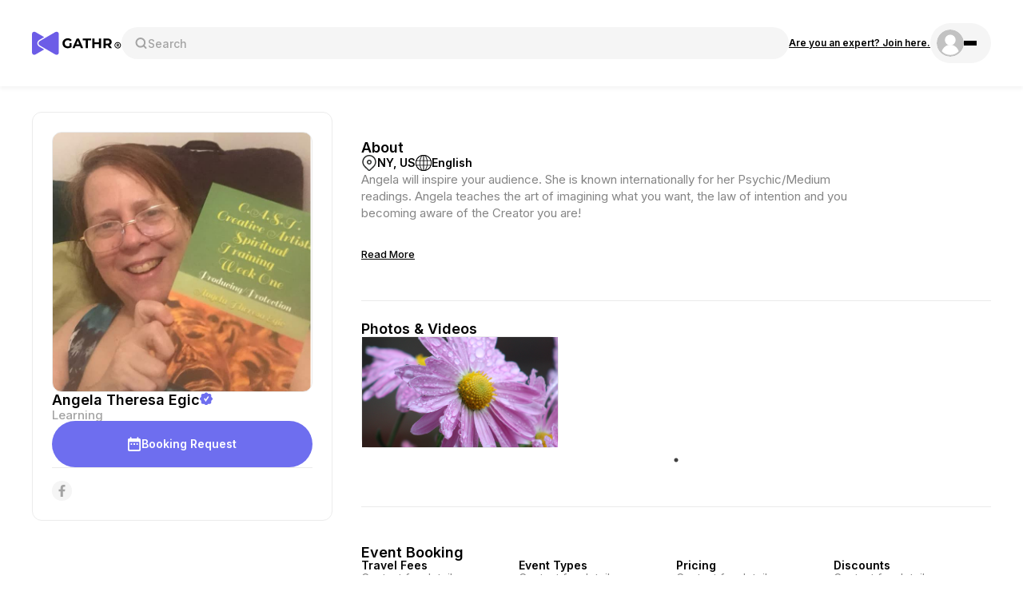

--- FILE ---
content_type: text/html; charset=UTF-8
request_url: https://gathr.com/talent/angela-theresa-egic
body_size: 10420
content:

<!DOCTYPE html>
<html data-wf-page="645acd2eb2f0b59892593c48" data-wf-site="62f1ae4a5cac0a0865939e30">
<head>
  <meta charset="utf-8">
  <title>Angela Theresa Egic - Talent Profile - Gathr</title>
  <meta content="Angela will inspire your audience. She is known internationally for her Psychic/Medium readings. Angela teaches the art of imagining what you want, the law of intention and you becoming aware of the Creator you are!

" name="description">
  <meta content="Angela Theresa Egic - Talent Profile - Gathr" property="og:title">
  <meta content="Angela will inspire your audience. She is known internationally for her Psychic/Medium readings. Angela teaches the art of imagining what you want, the law of intention and you becoming aware of the Creator you are!

" property="og:description">
  <meta content="/assets/files/190/661.png" property="og:image">
  <meta content="Angela Theresa Egic - Talent Profile - Gathr" property="twitter:title">
  <meta content="Angela will inspire your audience. She is known internationally for her Psychic/Medium readings. Angela teaches the art of imagining what you want, the law of intention and you becoming aware of the Creator you are!

" property="twitter:description">
  <meta content="/assets/files/190/661.png" property="twitter:image">
  <meta property="og:type" content="website">
  <meta content="summary_large_image" name="twitter:card">
  <meta content="width=device-width, initial-scale=1" name="viewport">

  <link rel="stylesheet" type="text/css" href="/assets/v2/css/normalize.css">
  <link rel="stylesheet" type="text/css" href="/assets/v2/css/webflow.css">
  <link rel="stylesheet" type="text/css" href="/assets/v2/css/gathr-marketing.webflow.css">
  <link rel="stylesheet" type="text/css" href="/assets/slick/slick.css"/>
  <link rel="stylesheet" type="text/css" href="/assets/slick/slick-theme.css"/>
  <link rel="stylesheet" type="text/css" href="/assets/magnific-popup/magnific-popup.css"/>
  <link rel="stylesheet" type="text/css" href="/assets/v2/css/webflow-tweaks.css">
  
  <style>
    @media (min-width:992px) {html.w-mod-js:not(.w-mod-ix) [data-w-id="87582356-921a-85b7-44c1-bac6b7aecec8"] {-webkit-transform:translate3d(0, 0, 0) scale3d(1, 1, 1) rotateX(0) rotateY(0) rotateZ(0deg) skew(0, 0);-moz-transform:translate3d(0, 0, 0) scale3d(1, 1, 1) rotateX(0) rotateY(0) rotateZ(0deg) skew(0, 0);-ms-transform:translate3d(0, 0, 0) scale3d(1, 1, 1) rotateX(0) rotateY(0) rotateZ(0deg) skew(0, 0);transform:translate3d(0, 0, 0) scale3d(1, 1, 1) rotateX(0) rotateY(0) rotateZ(0deg) skew(0, 0);}html.w-mod-js:not(.w-mod-ix) [data-w-id="87582356-921a-85b7-44c1-bac6b7aececa"] {-webkit-transform:translate3d(0, 0, 0) scale3d(1, 1, 1) rotateX(0) rotateY(0) rotateZ(0deg) skew(0, 0);-moz-transform:translate3d(0, 0, 0) scale3d(1, 1, 1) rotateX(0) rotateY(0) rotateZ(0deg) skew(0, 0);-ms-transform:translate3d(0, 0, 0) scale3d(1, 1, 1) rotateX(0) rotateY(0) rotateZ(0deg) skew(0, 0);transform:translate3d(0, 0, 0) scale3d(1, 1, 1) rotateX(0) rotateY(0) rotateZ(0deg) skew(0, 0);}}@media (max-width:991px) and (min-width:768px) {html.w-mod-js:not(.w-mod-ix) [data-w-id="87582356-921a-85b7-44c1-bac6b7aecec8"] {-webkit-transform:translate3d(0, 0, 0) scale3d(1, 1, 1) rotateX(0) rotateY(0) rotateZ(0deg) skew(0, 0);-moz-transform:translate3d(0, 0, 0) scale3d(1, 1, 1) rotateX(0) rotateY(0) rotateZ(0deg) skew(0, 0);-ms-transform:translate3d(0, 0, 0) scale3d(1, 1, 1) rotateX(0) rotateY(0) rotateZ(0deg) skew(0, 0);transform:translate3d(0, 0, 0) scale3d(1, 1, 1) rotateX(0) rotateY(0) rotateZ(0deg) skew(0, 0);}html.w-mod-js:not(.w-mod-ix) [data-w-id="87582356-921a-85b7-44c1-bac6b7aececa"] {-webkit-transform:translate3d(0, 0, 0) scale3d(1, 1, 1) rotateX(0) rotateY(0) rotateZ(0deg) skew(0, 0);-moz-transform:translate3d(0, 0, 0) scale3d(1, 1, 1) rotateX(0) rotateY(0) rotateZ(0deg) skew(0, 0);-ms-transform:translate3d(0, 0, 0) scale3d(1, 1, 1) rotateX(0) rotateY(0) rotateZ(0deg) skew(0, 0);transform:translate3d(0, 0, 0) scale3d(1, 1, 1) rotateX(0) rotateY(0) rotateZ(0deg) skew(0, 0);}}@media (max-width:767px) and (min-width:480px) {html.w-mod-js:not(.w-mod-ix) [data-w-id="87582356-921a-85b7-44c1-bac6b7aecec8"] {-webkit-transform:translate3d(0, 0, 0) scale3d(1, 1, 1) rotateX(0) rotateY(0) rotateZ(0deg) skew(0, 0);-moz-transform:translate3d(0, 0, 0) scale3d(1, 1, 1) rotateX(0) rotateY(0) rotateZ(0deg) skew(0, 0);-ms-transform:translate3d(0, 0, 0) scale3d(1, 1, 1) rotateX(0) rotateY(0) rotateZ(0deg) skew(0, 0);transform:translate3d(0, 0, 0) scale3d(1, 1, 1) rotateX(0) rotateY(0) rotateZ(0deg) skew(0, 0);}html.w-mod-js:not(.w-mod-ix) [data-w-id="87582356-921a-85b7-44c1-bac6b7aececa"] {-webkit-transform:translate3d(0, 0, 0) scale3d(1, 1, 1) rotateX(0) rotateY(0) rotateZ(0deg) skew(0, 0);-moz-transform:translate3d(0, 0, 0) scale3d(1, 1, 1) rotateX(0) rotateY(0) rotateZ(0deg) skew(0, 0);-ms-transform:translate3d(0, 0, 0) scale3d(1, 1, 1) rotateX(0) rotateY(0) rotateZ(0deg) skew(0, 0);transform:translate3d(0, 0, 0) scale3d(1, 1, 1) rotateX(0) rotateY(0) rotateZ(0deg) skew(0, 0);}}@media (max-width:479px) {html.w-mod-js:not(.w-mod-ix) [data-w-id="3229d7e9-794e-92ce-0f54-69001f90c56f"] {-webkit-transform:translate3d(0, 100vh, 0) scale3d(1, 1, 1) rotateX(0) rotateY(0) rotateZ(0) skew(0, 0);-moz-transform:translate3d(0, 100vh, 0) scale3d(1, 1, 1) rotateX(0) rotateY(0) rotateZ(0) skew(0, 0);-ms-transform:translate3d(0, 100vh, 0) scale3d(1, 1, 1) rotateX(0) rotateY(0) rotateZ(0) skew(0, 0);transform:translate3d(0, 100vh, 0) scale3d(1, 1, 1) rotateX(0) rotateY(0) rotateZ(0) skew(0, 0);}html.w-mod-js:not(.w-mod-ix) [data-w-id="87582356-921a-85b7-44c1-bac6b7aecec8"] {-webkit-transform:translate3d(0, 0, 0) scale3d(1, 1, 1) rotateX(0) rotateY(0) rotateZ(0deg) skew(0, 0);-moz-transform:translate3d(0, 0, 0) scale3d(1, 1, 1) rotateX(0) rotateY(0) rotateZ(0deg) skew(0, 0);-ms-transform:translate3d(0, 0, 0) scale3d(1, 1, 1) rotateX(0) rotateY(0) rotateZ(0deg) skew(0, 0);transform:translate3d(0, 0, 0) scale3d(1, 1, 1) rotateX(0) rotateY(0) rotateZ(0deg) skew(0, 0);}html.w-mod-js:not(.w-mod-ix) [data-w-id="87582356-921a-85b7-44c1-bac6b7aececa"] {-webkit-transform:translate3d(0, 0, 0) scale3d(1, 1, 1) rotateX(0) rotateY(0) rotateZ(0deg) skew(0, 0);-moz-transform:translate3d(0, 0, 0) scale3d(1, 1, 1) rotateX(0) rotateY(0) rotateZ(0deg) skew(0, 0);-ms-transform:translate3d(0, 0, 0) scale3d(1, 1, 1) rotateX(0) rotateY(0) rotateZ(0deg) skew(0, 0);transform:translate3d(0, 0, 0) scale3d(1, 1, 1) rotateX(0) rotateY(0) rotateZ(0deg) skew(0, 0);}html.w-mod-js:not(.w-mod-ix) [data-w-id="87582356-921a-85b7-44c1-bac6b7aececb"] {-webkit-transform:translate3d(100vw, 0, 0) scale3d(1, 1, 1) rotateX(0) rotateY(0) rotateZ(0) skew(0, 0);-moz-transform:translate3d(100vw, 0, 0) scale3d(1, 1, 1) rotateX(0) rotateY(0) rotateZ(0) skew(0, 0);-ms-transform:translate3d(100vw, 0, 0) scale3d(1, 1, 1) rotateX(0) rotateY(0) rotateZ(0) skew(0, 0);transform:translate3d(100vw, 0, 0) scale3d(1, 1, 1) rotateX(0) rotateY(0) rotateZ(0) skew(0, 0);}}
  </style>

  
  
  <script src="https://ajax.googleapis.com/ajax/libs/webfont/1.6.26/webfont.js" type="text/javascript"></script>
  <script type="text/javascript">WebFont.load({  google: {    families: ["Inter:100,200,300,regular,500,600,700,800,900"]  }});</script>
  <script type="text/javascript">!function(o,c){var n=c.documentElement,t=" w-mod-";n.className+=t+"js",("ontouchstart"in o||o.DocumentTouch&&c instanceof DocumentTouch)&&(n.className+=t+"touch")}(window,document);</script>
  <link href="/assets/img/favicon.png" rel="shortcut icon" type="image/x-icon"/>
  <link href="/assets/img/favicon.png" rel="apple-touch-icon"/>
  <link href="https://gathr.com/talent/angela-theresa-egic" rel="canonical">
</head>

<body class="sa_body">
  <div class="w-embed">
    <style>
      .sa_full_bio_mask a {
      	color: #858585;
        font-size: 16px;
        font-weight: 400;
        }
      .sa_full_bio_mask p {
      	margin-bottom: 18px;
        }
      .sa_art_awards_container p {
      	margin-bottom: 14px;
      }
      .sa_profile_video_container,
      .sa_book_cover_border,
      .fs_accordion_item-sa,
      .sa_speaker_card
      {
      	outline-color:  !important;
      }
      .sa_valid_badge_bkg {
      	fill: ;
      }
      .sa_read-more_link:hover {
      	color: ;
      }
      .sa_nav_button:hover,
      .sa_form_radio.selected {
      	background-color: ;
      }
      .sa_nav_button.right:hover {
      	background-image: url(/assets/v2/images/sa_icn_arrow_right_on.svg);
      }
      .sa_nav_button.left:hover {
      	background-image: url(/assets/v2/images/sa_icn_arrow_left_on.svg);
      }
      .sa_profile_subsection:last-child {
      	padding-bottom: 0;
      }
      @media (max-width: 1439px) {
        /* .sa_speakers_list .sa_speaker_card_container:nth-child(5) {
        	display: none;
        }*/
      }
      @media (max-width: 991px) {
        .sa_speakers_list .sa_speaker_card_container:nth-child(+2) {
        	display: none;
        }
      }
      @media (max-width: 767px) and (min-width: 480px) {
      	.sa_speaker_card_container:nth-child(+3),
        .sa_profile_video_container:last-child,
        .sa_grid_books_item:last-child {
        	display: none;
        }
      }
      @media (max-width: 479px) {
      	.sa_profile_video_container,
        .sa_speaker_card_container,
        .sa_grid_books_item {
        	display: none;
        }
        .sa_profile_video_container:nth-child(1),
        .sa_speaker_card_container:nth-child(1),
        .sa_grid_books_item:nth-child(-n+2){
        	display: block;
        }
        .sa_art_awards_container p {
        	margin-bottom: 14px;
        }
      }
    </style>
  </div>

  <!-- modals -->
  <div class="sa_modal_background">
    <!-- about modal -->
    <div id="modal_about" class="sa_modal_container content">
  <div class="sa_modal_header static_content">
    <div class="w-layout-hflex sa_flex_hor gap_auto">
      <div class="sa_text_xxl_alt sa_weight_semi-bold">Full Bio</div>
      <img function="modal_close" data-modal="modal_about" src="/assets/v2/images/icn_sa_close_modal.svg" loading="lazy" alt="" class="sa_modal_close_content">
    </div>

    <div class="sa_modal_nav">
      <div class="sa_modal_nav_link_container">
        <a href="#" class="sa_modal_nav_link current">Bio</a>
      </div>
                </div>
  </div>

  <div class="sa_modal_body static_content">
    <div id="sa_modal_bio">
      <div class="sa_text_medium_alt sa_line-height_164 w-richtext">Angela will inspire your audience. She is known internationally for her Psychic/Medium readings. Angela teaches the art of imagining what you want, the law of intention and you becoming aware of the Creator you are!<br />
<br />
</div>

          </div>

    
      </div>
</div>
    <!-- booking request modal -->
    <div id="modal_booking_request" class="sa_modal_container">
  <div class="sa_modal_header cohort_primary">
    <img src="/assets/v2/images/icn_cal_18x18.svg" loading="lazy" alt="">
    <div class="sa_text_large sa_weight_semi-bold sa_color_black cohort_text">Booking Request</div>
    <img function="modal_close" data-modal="modal_booking_request" src="/assets/v2/images/icn_sa_close_modal.svg" loading="lazy" alt="" class="sa_modal_icn_close">
  </div>

  <div class="sa_modal_body">
    <div class="sa_form_block w-form">
      <form id="inquiry_form" name="inquiry_form" class="sa_form_modal" action="/widgets/talent/bookme/angela-theresa-egic">
        <input type="hidden" id="talent_slug" value="angela-theresa-egic">
        <input type="hidden" id="offering_slug" value="">

        <div class="sa_form_section">
          <div class="sa_form_section_header">
            <div class="sa_text_large sa_weight_semi-bold">Tell us about yourself...</div>
          </div>
          <div class="sa_form_columns">
            <div class="sa_form_field">
              <label for="first_name" class="sa_form_label">First Name</label>
              <input type="text" class="sa_form_input_text w-input" maxlength="256" name="inquiry_first_name" placeholder="" id="inquiry_first_name" value="" required>
            </div>
            <div class="sa_form_field">
              <label for="Last-Name-2" class="sa_form_label">Last Name</label>
              <input type="text" class="sa_form_input_text w-input" maxlength="256" name="inquiry_last_name" placeholder="" id="inquiry_last_name" value="" required>
            </div>
          </div>
          <div class="sa_form_field">
            <label for="email" class="sa_form_label">Email Address</label>
            <input type="email" class="sa_form_input_text w-input" maxlength="256" name="inquiry_email" placeholder="" id="inquiry_email" value="" required>
          </div>
        </div>

        <div class="sa_form_section one-field">
          <div class="sa_form_section_header">
            <div class="sa_text_large sa_weight_semi-bold sa_color_black">What type of event are you planning?</div>
          </div>

          <select id="inquiry_event_type" name="inquiry_event_type" class="sa_form_select w-select" required>
            <option value="">Select one...</option>
            <option value="inperson">In-Person</option>
            <option value="virtual">Virtual</option>
          </select>
        </div>

        <div id="sa_inquiry_location" class="sa_form_section one-field location">
          <div class="sa_form_section_header">
            <div class="sa_text_large sa_weight_semi-bold sa_color_black sa_line-height_130">Where will the event be taking place?</div>
          </div>

          <input type="text" class="sa_form_input_text w-input" maxlength="256" name="inquiry_location" placeholder="City, State" id="inquiry_location">
        </div>

        <div class="sa_form_section one-field">
          <div class="sa_form_section_header">
            <div class="sa_text_large sa_weight_semi-bold sa_color_black">Are you charging for tickets?</div>
          </div>

          <select id="inquiry_paid_event" name="inquiry_paid_event" class="sa_form_select w-select" required>
            <option value="">Select one...</option>
            <option value="yes">Yes</option>
            <option value="no">No</option>
          </select>
        </div>

        
        <div class="sa_form_section">
          <div class="sa_form_section_header">
            <div class="sa_text_large sa_weight_semi-bold sa_color_black">When is the event?</div>
          </div>

          <div class="sa_form_columns">
            <div class="sa_form_field">
              <label for="first_name-2" class="sa_form_label">Start</label>
              <div class="sa_form_input_container">
                <img loading="lazy" src="/assets/v2/images/icn_date.svg" alt="">

                <div class="sa_form_vertical_divider"></div>

                <input type="date" class="sa_form_input_text no_border w-input" maxlength="256" name="inquiry_start_date" value="2026-01-25" id="inquiry_start_date" min="2026-01-24" required>
              </div>

              <div class="sa_form_input_container">
                <img loading="lazy" src="/assets/v2/images/icn_time.svg" alt="">

                <div class="sa_form_vertical_divider"></div>

                <input type="time" class="sa_form_input_text no_border w-input" maxlength="256" name="inquiry_start_time" value="13:00" id="inquiry_start_time" required>
              </div>
            </div>

            <div class="sa_form_field"><label for="first_name" class="sa_form_label">End</label>
              <div class="sa_form_input_container">
                <img loading="lazy" src="/assets/v2/images/icn_date.svg" alt="">

                <div class="sa_form_vertical_divider"></div>

                <input type="date" class="sa_form_input_text no_border w-input" maxlength="256" name="inquiry_end_date" value="2026-01-25" id="inquiry_end_date" min="2026-01-24" required>
              </div>

              <div class="sa_form_input_container">
                <img loading="lazy" src="/assets/v2/images/icn_time.svg" alt="">

                <div class="sa_form_vertical_divider"></div>

                <input type="time" class="sa_form_input_text no_border w-input" maxlength="256" name="inquiry_end_time" value="14:00" id="inquiry_end_time" required>
              </div>
            </div>
          </div>

          <div class="sa_form_field">
            <div class="sa_form_radio_container">
              <input type="hidden" id="inquiry_dates_flexible" name="inquiry_dates_flexible" value="false">
              <div class="sa_form_radio"></div>
              <div class="sa_form_label">My dates are flexible</div>
            </div>
          </div>
        </div>

        <div class="sa_form_section one-field">
          <div class="sa_form_section_header">
            <div class="sa_text_large sa_weight_semi-bold sa_color_black sa_line-height_130">How many guests do you expect to attend?</div>
          </div>

          <input type="number" class="sa_form_input_text w-input" maxlength="256" name="inquiry_estimated_guests" placeholder="" id="inquiry_estimated_guests" min="0" step="1" required>
        </div>

        <div class="sa_form_section one-field">
          <div class="sa_form_section_header">
            <div class="sa_text_large sa_weight_semi-bold sa_color_black">Message</div>
          </div>

          <div class="sa_form_textbox_container">
            <textarea id="inquiry_message" name="inquiry_message" maxlength="500" data-name="message" placeholder="Hi..." class="sa_form_textarea w-input" required></textarea>

            <div class="sa_form_textarea_counter">
              <div class="sa_text_small sa_color_b500 sa_weight_semi-bold">Characters:</div>
              <div id="sa_inquiry_message_count" class="sa_text_small sa_color_b500">0</div>
              <div class="sa_text_small sa_color_b500">/</div>
              <div class="sa_text_small sa_color_b500">500</div>
            </div>
          </div>
        </div>

        <div class="sa_text_medium sa_line-height_150">By sending an inquiry, you agree to the <a href="/terms-of-use" target="_blank">Terms of Service</a> and have read and acknowledged the <a href="/privacy" target="_blank">Privacy Policy</a>.</div>

        <button id="booking_request_submit_button" type="submit" class="sa_btn_primary w-button cohort_primary cohort_text">Send</button>

        <div class="sa_text_medium sa_color_black sa_weight_semi-bold sa_align_center">Powered by Gathr</div>
      </form>
    </div>

    <div id="inquiry_success" class="sa_modal_success">
      <div class="sa_form_success_content">
        <div class="w-embed"><svg width="156" height="156" viewbox="0 0 156 156" fill="none" xmlns="http://www.w3.org/2000/svg">
            <rect width="156" height="156" rx="78" fill="#efefef"></rect>
            <path d="M48 74.6667L68 108L108 48" stroke="black" stroke-width="12"></path>
          </svg></div>
        <div class="sa_form_success_copy">
          <div class="sa_text_large sa_weight_semi-bold">Your inquiry has been sent!</div>
          <div class="sa_text_large">Check your email for a response.</div>
        </div>
      </div>

      <a function="modal_close" data-modal="modal_booking_request" href="" class="sa_btn_primary w-button cohort_primary cohort_text">Close</a>
    </div>

    <div id="inquiry_error" class="sa_modal_success">
      <div class="sa_form_success_content">
        <!-- <div class="w-embed">
          <svg width="156" height="156" viewbox="0 0 156 156" fill="none" xmlns="http://www.w3.org/2000/svg">
            <rect width="156" height="156" rx="78" fill="#efefef"></rect>
            <path d="M48 74.6667L68 108L108 48 M48 74.6667L68 108L108 48" stroke="black" stroke-width="12"></path>
          </svg>
        </div> -->
        <div style="height: 50px;"></div>

        <div class="sa_form_success_copy">
          <div class="sa_text_large sa_weight_semi-bold">Oops!</div>
          <div class="sa_text_large">Something went wrong while submitting your inquiry.</div>
          <div class="sa_text_large inquiry_error_message"></div>
        </div>
      </div>

      <a id="modal_booking_request_try_again" href="" class="sa_btn_primary w-button cohort_primary cohort_text">Try again</a>
    </div>
  </div>
</div>
    
    <div class="w-embed">
      <style>
        .sa_modal_nav {
          -webkit-box-shadow:inset 0px -2px #ebebeb;
          -moz-box-shadow:inset 0px -2px #ebebeb;
          box-shadow:inset 0px -2px #ebebeb;
        }
      </style>
    </div>
  </div>

  <!-- nav -->
  

  <nav class="sa_nav">
    <div class="sa_container sa_nav_container w-container">
      <div class="sa_nav_layout">
        <a href="/discovery" class="w-inline-block"><img src="/assets/img/gathrlogopurpler.svg" loading="lazy" alt="" class="sa_nav_logo"></a>

        <div class="sa_search">
            <img src="/assets/v2/images/ICN-Search.svg" loading="lazy" alt="">

            <input type="text" class="sa_form_input_search w-input" maxlength="256" name="talent_search" data-name="Search" placeholder="Search" id="talent_search"/>
        </div>

        <div class="browse_nav_search_results">
            <div class="browse_no_results browse_nav_search_result" style="display: none;">
                <div class="browse_nav_search_result_img" style="background-image:url(/assets/img/dashboard/square_placeholder.png)"></div>
                <div class="browse_nav_search_result_right">
                    <div class="browse_nav_search_text">No results.</div>
                </div>
            </div>

            <div class="browse_search_results"></div>
        </div><!-- browse_nav_search_results -->

        <div class="w-layout-hflex sa_nav_link_container">
                            <a href="/register" class="sa_text_xxs sa_weight_semi-bold sa_color_black display-none-mobile">Are you an expert? Join here.</a>
            
          <div>
            <div data-w-id="87582356-921a-85b7-44c1-bac6b7aecec5" class="btn-menu logger sa">
                                    <img src="/assets/v2/images/Default_Profile_Stroke.svg" loading="lazy" id="profile-picture" alt="" class="profile_picutre sa">
                
              <div class="hamburger-wrapper">
                <div data-w-id="87582356-921a-85b7-44c1-bac6b7aecec8" class="hamburger-line top"></div>
                <div class="hamburger-line middle"></div>
                <div data-w-id="87582356-921a-85b7-44c1-bac6b7aececa" class="hamburger-line bottom"></div>
              </div>
            </div>

            <div id="login-menu" data-w-id="87582356-921a-85b7-44c1-bac6b7aececb" class="log-in-menu">
                                    <a href="/login" class="dropdown-link loggedout">Login</a>
                    <a href="/register" class="dropdown-link loggedout">Sign up</a>
                            </div>
          </div>
        </div>
      </div>
    </div>
  </nav>
  <!-- profile section -->
  <input type="hidden" id="talent_slug" value="angela-theresa-egic">
  <input type="hidden" id="talent_cohort" value="">
  <section class="sa_section sa_hero subpage">
    <div class="sa_container w-container">
      <div class="sa_profile">
        <div class="w-layout-grid sa_grid_12col">
          <!-- left sidebar -->
          <div id="w-node-_88c96dad-f1bd-97d9-7a2f-c2f9a1f91109-92593c48" class="sa_sidebar">
            
            <div class="sa_img_container_1-1">
              <div id="w-node-_4c8da63f-f9cc-a970-8f28-cba158522f8a-92593c48" class="sa_profile_picture img-lazyload" data-img-src="/assets/files/190/661.png" data-img-type="background-image" style="background-image: url('/assets/img/dashboard/square_placeholder.png');"></div>
            </div>

            <div id="w-node-_8893e826-abd5-b729-bf9a-75b241c40f39-92593c48" class="sa_profile_header">
              <div class="sa_profile_name_title">
                <div class="sa_profile_name_container">
                  <h1 class="sa_text_large sa_weight_semi-bold">Angela Theresa Egic</h1>

                  <div class="w-embed">
                    <svg class="sa_valid_badge" width="16" height="16" viewbox="0 0 21 21" fill="none" xmlns="http://www.w3.org/2000/svg">
                      <path class="sa_valid_badge_bkg cohort_primary_fill" d="M20.2842 12.718L18.7573 14.2449V16.8224C18.7573 18.1592 17.6592 19.2563 16.3234 19.2563L13.7459 19.2572L12.218 20.7841C11.2635 21.7387 9.73665 21.7387 8.78209 20.7841L7.25518 19.2572H4.67764C3.34088 19.2572 2.24376 18.1591 2.24376 16.8233L2.24283 14.2458L0.715918 12.718C-0.238639 11.7634 -0.238639 10.2366 0.715918 9.28203L2.24283 7.75512V5.17758C2.24283 3.84082 3.34095 2.7437 4.67671 2.7437H7.25425L8.78209 1.21586C9.73665 0.2613 11.2635 0.2613 12.218 1.21586L13.7449 2.74277H16.3225C17.6592 2.74277 18.7564 3.84089 18.7564 5.17665V7.75419L20.2833 9.2811C21.2388 10.2123 21.2388 11.7634 20.2842 12.718Z" fill="#cccccc"></path>
                      <path class="cohort_text" d="M7.50024 10.2501L9.75024 14.0001L14.2502 7.25006" stroke="#fff" stroke-width="2"></path>
                    </svg>
                  </div>
                </div>

                <div class="sa_text_medium_alt sa_weight_medium sa_color_b400">Learning</div>
              </div>
            </div>

            <a function="modal_open" data-modal="modal_booking_request" href="" class="sa_btn_primary sa_underline_none w-inline-block cohort_primary">
              <img src="/assets/v2/images/icn_cal_18x18.svg" loading="lazy" alt="">
              <div class="sa_text_small sa_weight_semi-bold cohort_text">Booking Request</div>
            </a>

                          <div class="sa_social_container">
                                  <a href="https://http://www.facebook.com/VISIONSNevilleGoddard" class="sa_profile_ext_link w-inline-block profile_links_img_div"><img class="profile_links_img" src="/assets/v2/images/icn_links_fb.svg" loading="lazy" alt="Facebook"></a>
                                              </div>
            
                      </div>

          <!-- content -->
          <div id="w-node-cd67c737-8f88-b486-b473-038c581fe3ac-92593c48" class="sa_profile_body">
            <!-- about section -->
            <div class="sa_profile_subsection top-section about">
              <div class="w-layout-hflex sa_flex_hor gap_auto">
                <h2 class="sa_text_large sa_weight_semi-bold">About</h2>

                              </div>

              <div class="sa_flex_hor gap_48 tablet_vert gap_24">
                <div class="sa_flex_hor gap_6"><img src="/assets/v2/images/icn_location.svg" loading="lazy" alt="">
                  <div class="sa_text_small sa_weight_semi-bold">NY, US</div>
                </div>

                <div class="sa_flex_hor gap_6"><img src="/assets/v2/images/icn_world.svg" loading="lazy" alt="">
                  <div class="sa_text_small sa_weight_semi-bold">English</div>
                </div>
              </div>

              <div class="sa_bio_container">
                <div ms-code-truncate="500" class="sa_text_medium_alt sa_weight_normal sa_color_b500 sa_line-height_140 w-richtext" style="padding-bottom: 10px;">Angela will inspire your audience. She is known internationally for her Psychic/Medium readings. Angela teaches the art of imagining what you want, the law of intention and you becoming aware of the Creator you are!<br />
<br />
</div>

                <a function="modal_open" data-modal="modal_about" href="" class="sa_text_xs sa_weight_medium sa_color_black modal_about_open">Read More</a>
              </div>
            </div>

            
                          <!-- photos and videos section -->
              <div class="sa_profile_subsection product_listing">
                <div class="sa_profile_subsection_nav">
                  <h2 class="sa_text_large sa_weight_semi-bold">Photos & Videos</h2>

                  <div class="w-layout-hflex sa_flex_hor gap_4 talent_media_arrow_container">
                                      </div>
                </div>

                <div class="w-layout-grid sa_grid_3col talent_media_list">
                                      <div class="sa_profile_media_container mfp-image" data-mfp-src="/assets/files/190/662.png">
                      <a href="#" class="sa_media_link w-inline-block">
                        <div class="sa_img_container_16-9">
                          <div class="sa_video_image img-lazyload" style="background-image: url('/assets/img/dashboard/rectangle_placeholder.png');" data-img-src="/assets/files/190/662.png" data-img-type="background-image">
                                                      </div>
                        </div>
                      </a>
                                          </div>
                  
                                  </div>

                <div class="sa_pagination_dots talent_media_dots_container"></div>

                              </div>
            
            
            <!-- bookings section -->
            <div class="sa_profile_subsection gap_40">
              <div class="w-layout-hflex sa_flex_hor gap_auto">
                <h2 class="sa_text_large sa_weight_semi-bold">Event Booking</h2>

                              </div>

              <!-- booking info -->
              <div class="w-layout-hflex sa_flex_hor align-top booking_info">
                <div class="w-layout-vflex sa_flex_ver gap_8">
                  <div class="sa_text_small sa_weight_semi-bold">Travel Fees</div>
                  <!-- <div class="sa_text_small sa_color_b500 sa_line-height_130">No fee up to 50 miles</div> -->
                  <div class="sa_text_small sa_color_b500 sa_line-height_130">Contact for details</div>
                </div>

                
                <div class="w-layout-vflex sa_flex_ver gap_8">
                  <div class="sa_text_small sa_weight_semi-bold">Event Types</div>
                  <div class="sa_text_small sa_color_b500 sa_line-height_130">Contact for details</div>
                </div>

                <div class="w-layout-vflex sa_flex_ver gap_8">
                  <div class="sa_text_small sa_weight_semi-bold">Pricing</div>
                  <div class="sa_text_small sa_color_b500 sa_line-height_130">Contact for details</div>
                </div>

                <div class="w-layout-vflex sa_flex_ver gap_8">
                  <div class="sa_text_small sa_weight_semi-bold">Discounts</div>
                  <!-- <div class="sa_text_small sa_color_b500 sa_line-height_130">Nonprofits</div> -->
                  <div class="sa_text_small sa_color_b500 sa_line-height_130">Contact for details</div>
                </div>

                <div class="w-layout-vflex sa_flex_ver gap_8 w-condition-invisible">
                  <div class="sa_text_small sa_weight_semi-bold">Insurance</div>
                  <!-- <div class="sa_text_small sa_color_b500 sa_line-height_130">$2 million</div> -->
                  <div class="sa_text_small sa_color_b500 sa_line-height_130">Contact for details</div>
                </div>
              </div>

              
              
              
              <!-- how it works section -->
              <div class="sa_how-it-works_container">
                <div class="sa_section_header_copy sa_how-it-works">
                  <h2 class="sa_text_large sa_weight_semi-bold">How it works</h2>
                  <div class="sa_text_medium_alt sa_color_b400 sa_weight_medium sa_line-height_130">Simplify the process of booking a speaker or expert for your event<br>
                  </div>
                </div>
                <div class="sa_step_container">
                  <div class="sa_step">
                    <div class="sa_step_number">
                      <div class="sa_text_large sa_weight_semi-bold">1</div>
                    </div>
                    <div class="sa_step_details">
                      <div class="sa_text_small sa_weight_semi-bold">Find a Speaker</div>
                      <div class="sa_text_small sa_color_b500 sa_weight_normal sa_line-height_120">Discover and choose from our <br>renowned speakers</div>
                    </div>
                  </div>
                  <div class="sa_step">
                    <div style="border-color:hsla(320.2739726027397, 100.00%, 42.94%, 1.00)" class="sa_step_number">
                      <div class="sa_text_large sa_weight_semi-bold">2</div>
                    </div>
                    <div class="sa_step_details">
                      <div class="sa_text_small sa_weight_semi-bold">Submit a Booking Request</div>
                      <div class="sa_text_small sa_color_b500 sa_weight_normal sa_line-height_120">Fill out a few quick details</div>
                    </div>
                  </div>
                  <div class="sa_step">
                    <div style="border-color:hsla(320.2739726027397, 100.00%, 42.94%, 1.00)" class="sa_step_number">
                      <div class="sa_text_large sa_weight_semi-bold">3</div>
                    </div>
                    <div class="sa_step_details">
                      <div class="sa_text_small sa_weight_semi-bold">Finalize Agreement</div>
                      <div class="sa_text_small sa_color_b500 sa_weight_normal sa_line-height_120">Manage your bookings and <br> events in one place</div>
                    </div>
                  </div>
                </div>
              </div>

              <div class="sa_button_container">
                <a function="modal_open" data-modal="modal_booking_request" href="" class="sa_btn_primary width_hug w-inline-block cohort_primary">
                  <img src="/assets/v2/images/icn_cal_18x18.svg" loading="lazy" alt="">
                  <div class="sa_text_small sa_weight_semi-bold cohort_text">Booking Request</div>
                </a>
              </div>
            </div>

            
            
                          <!-- offerings section -->
              <div class="sa_profile_subsection product_listing">
                <div class="sa_products_container">
                  <div class="sa_filter_sort_nav">
                    <h2 id="w-node-ece96c82-a4ed-2ea9-a149-f35493e706af-92593c48" class="sa_text_large sa_weight_semi-bold">Offerings</h2>

                    <div class="sa_sort_container">
                      <div class="w-layout-hflex sa_flex_hor gap_4 talent_offerings_arrow_container">
                                              </div>
                    </div>
                  </div>

                  <div class="sa_products w-dyn-list">
                    <div role="list" class="sa_product_list w-dyn-items talent_offerings_list">
                                                                      <div role="listitem" class="sa_product profile w-dyn-item talent_offering" data-slug="58991b49a591">

                          <div class="sa_product_container w-inline-block">
                            <div class="sa_img_container_16-9">
                              <div style="background-image:url('/assets/img/dashboard/rectangle_placeholder.png')" class="sa_img img-lazyload" data-img-src="/assets/files/190/663.png" data-img-type="background-image"></div>
                            </div>

                            <div class="sa_film_details">
                              <div class="sa_text_medium sa_weight_semi-bold sa_color_black txt_limited_title">Imaginining Your Way to Success</div>

                              <div class="w-layout-hflex sa_flex_hor gap_6">
                                <div class="sa_text_small sa_weight_medium sa_color_b500">Virtual, </div>
                                <div class="sa_text_small sa_weight_medium sa_color_b500">1 hr </div>
                              </div>
                            </div>

                            <div class="sa_text_small sa_weight_medium sa_color_b500 text_limited_3_lines">
                                <p class="r_offering_text">In this fun-filled class Angela teaches you how you can utilize your incredible imagination and create a “new memory” (or more) to manifest your dream life -- and be in the state of the wish fulfilled. You’ll hear about successful imaginings, and how to create your own for phenomenal manifesting and feeling for you -- diving deep into the Neville Goddard way. Angela teaches you how to enjoy as you creatively imagine, easily and effortlessly . . . even when you’re just walking down the street! Anytime! Anywhere!</p>
                              </div>

                            <div class="sa_event_price">
                                                                                                <div class="sa_text_small sa_weight_semi-bold sa_color_black">$17.00 / Person</div>

                                                                      <div class="sa_text_small sa_color_black">&nbsp;(minimum 20 people)</div>
                                                                                                                            </div>

                            <div class="sa_button_container">
                              <a function="modal_open" data-modal="modal_booking_request" href="" class="sa_btn_secondary cohort_primary modal_offering_booking_request_open">
                                <img src="/assets/v2/images/icn_frame_18x18.svg" loading="lazy" alt="">
                                <div class="sa_text_small sa_weight_semi-bold cohort_text">Booking Request</div>
                              </a>
                            </div>
                          </div>
                        </div>
                                          </div>
                  </div>

                  <div class="sa_slider_dots_container talent_offerings_dots_container">
                                      </div>
                </div>

                              </div>
                      </div>
        </div>
      </div>
    </div>
  </section>

  
  
  <div class="sa_spacer_bottom_page"></div>

  <!-- footer -->
  
  <section class="sa_section sa_bkg_black sa_footer_section">
    <div class="sa_container w-container">
      <a id="w-node-_0fd4f58c-e2ba-1da7-89ff-f9a9ebe162fe-ebe162fa" href="index.html" class="w-inline-block"><img src="/assets/img/gathr-logo-whiter.svg" loading="lazy" alt=""></a>
      <div class="sa_hr_footer"></div>
      <div class="sa_footer_content">
        <div class="sa_grid_footer">
          <div id="w-node-_0fd4f58c-e2ba-1da7-89ff-f9a9ebe16300-ebe162fa" class="sa_brand_content">
            <a href="/speakers" target="_blank" class="sa_btn_footer w-button">Become a Speaker</a>
          </div>
          <div id="w-node-fc5ce97d-184a-39f6-9347-71e674bad5a5-ebe162fa" class="w-layout-hflex sa_grid_3col">
            <div id="w-node-_0fd4f58c-e2ba-1da7-89ff-f9a9ebe16307-ebe162fa" class="sa_footer_link_list">
              <div class="sa_text_small sa_color_white sa_weight_semi-bold">Company</div>
              <a href="/about" target="_blank" class="sa_text_small sa_color_white">About</a>
              <a href="/invest" target="_blank" class="sa_text_small sa_color_white">Invest in Gathr</a>
            </div>
            <div id="w-node-_0fd4f58c-e2ba-1da7-89ff-f9a9ebe1630e-ebe162fa" class="sa_footer_link_list">
              <div class="sa_text_small sa_color_white sa_weight_semi-bold">Support</div>
              <a href="https://blog.gathr.com/" target="_blank" class="sa_text_small sa_color_white">Blog</a>
              <a href="https://support.gathr.com/" target="_blank" class="sa_text_small sa_color_white">Help Center</a>
              <a href="/pricing" target="_blank" class="sa_text_small sa_color_white">Pricing</a>
            </div>
            <div id="w-node-a904c923-775e-d09c-f40c-e001022e6cc8-ebe162fa" class="sa_footer_link_list">
              <div class="sa_text_small sa_color_white sa_weight_semi-bold">How it Works</div>
              <a href="/speakers" target="_blank" class="sa_text_small sa_color_white">For Speakers</a>
              <a href="/event-organizers" target="_blank" class="sa_text_small sa_color_white">For Event Organizers</a>
            </div>
          </div>
          <div class="sa_hr_footer display_tablet"></div>
          <div id="w-node-_0fd4f58c-e2ba-1da7-89ff-f9a9ebe16321-ebe162fa" class="sa_social">
            <div class="sa_text_small sa_color_white sa_weight_semi-bold">Follow Us</div>
            <div class="circle-container social">
              <a href="https://www.facebook.com/Gathr/" target="_blank" class="w-inline-block"><img src="/assets/v2/images/icn_facebook.svg" loading="lazy" alt="Facebook Icon"></a>
              <a href="https://www.instagram.com/gathr/" target="_blank" class="w-inline-block"><img src="/assets/v2/images/icn_instagram_invert.svg" loading="lazy" alt=""></a>
              <a href="https://twitter.com/gathr" target="_blank" class="w-inline-block"><img src="/assets/v2/images/icn_twitter.svg" loading="lazy" alt="Twitter icon"></a>
            </div>
          </div>
        </div>
        <div class="sa_hr_footer"></div>
        <div class="sa_footer_small_type">
          <div class="sa_text_xs sa_color_white">©2011-2024 GATHR. All rights reserved.</div>
          <a href="/privacy" class="sa_text_xs sa_color_white">Privacy Policy</a>
          <a href="/terms-of-use" class="sa_text_xs sa_color_white">Terms of Service</a>
        </div>
      </div>
    </div>
  </section><script defer src="https://static.cloudflareinsights.com/beacon.min.js/vcd15cbe7772f49c399c6a5babf22c1241717689176015" integrity="sha512-ZpsOmlRQV6y907TI0dKBHq9Md29nnaEIPlkf84rnaERnq6zvWvPUqr2ft8M1aS28oN72PdrCzSjY4U6VaAw1EQ==" data-cf-beacon='{"version":"2024.11.0","token":"0db1108e2fff46839b8c45338e2a0913","server_timing":{"name":{"cfCacheStatus":true,"cfEdge":true,"cfExtPri":true,"cfL4":true,"cfOrigin":true,"cfSpeedBrain":true},"location_startswith":null}}' crossorigin="anonymous"></script>
<script>(function(){function c(){var b=a.contentDocument||a.contentWindow.document;if(b){var d=b.createElement('script');d.innerHTML="window.__CF$cv$params={r:'9c312a1e1bf6d96e',t:'MTc2OTI3NDgzOA=='};var a=document.createElement('script');a.src='/cdn-cgi/challenge-platform/scripts/jsd/main.js';document.getElementsByTagName('head')[0].appendChild(a);";b.getElementsByTagName('head')[0].appendChild(d)}}if(document.body){var a=document.createElement('iframe');a.height=1;a.width=1;a.style.position='absolute';a.style.top=0;a.style.left=0;a.style.border='none';a.style.visibility='hidden';document.body.appendChild(a);if('loading'!==document.readyState)c();else if(window.addEventListener)document.addEventListener('DOMContentLoaded',c);else{var e=document.onreadystatechange||function(){};document.onreadystatechange=function(b){e(b);'loading'!==document.readyState&&(document.onreadystatechange=e,c())}}}})();</script></body>

<!-- jQuery -->
<script type="text/javascript" src="/assets/js/jquery-3.6.0.min.js"></script>
<script type="text/javascript" src="/assets/js/jquery-ui.min.js"></script>
<script type="text/javascript" src="/assets/slick/slick.min.js"></script>
<script type="text/javascript" src="/assets/magnific-popup/jquery.magnific-popup.min.js"></script>
<script type="text/javascript" src="/assets/v2/js/webflow.js"></script>
<script type="text/javascript" src="/assets/v2/js/common.js"></script>
<script type="text/javascript" src="/assets/v2/js/talent-profile.js"></script>

<!-- Analytics -->
  <!-- HubSpot analytics -->
  <script type="text/javascript">
    window.hsConversationsSettings = {
      loadImmediately: false,
      identificationEmail: '',
      identificationToken: ''
    };
  </script>
  <script type="text/javascript" id="hs-script-loader" async defer src="//js.hs-scripts.com/9299042.js"></script>
  <script type="text/javascript">
    if (window.HubSpotConversations) {
      // API is already ready
    }
    else {
      window.hsConversationsOnReady = [
        () => {
          // API is ready now
          window.HubSpotConversations.widget.load();
        },
      ];
    }
  </script>

  <!-- Meta Pixel Code -->
  <script>
  !function(f,b,e,v,n,t,s)
  {if(f.fbq)return;n=f.fbq=function(){n.callMethod?
  n.callMethod.apply(n,arguments):n.queue.push(arguments)};
  if(!f._fbq)f._fbq=n;n.push=n;n.loaded=!0;n.version='2.0';
  n.queue=[];t=b.createElement(e);t.async=!0;
  t.src=v;s=b.getElementsByTagName(e)[0];
  s.parentNode.insertBefore(t,s)}(window, document,'script',
  'https://connect.facebook.net/en_US/fbevents.js');
  fbq('init', '494306004659458');
  fbq('track', 'PageView');
  </script>
  <noscript><img height="1" width="1" style="display:none"
  src="https://www.facebook.com/tr?id=494306004659458&ev=PageView&noscript=1"
  /></noscript>
  <!-- End Meta Pixel Code -->

  <!-- Google Analytics -->
  <script>
  (function(i,s,o,g,r,a,m){i['GoogleAnalyticsObject']=r;i[r]=i[r]||function(){
  (i[r].q=i[r].q||[]).push(arguments)},i[r].l=1*new Date();a=s.createElement(o),
  m=s.getElementsByTagName(o)[0];a.async=1;a.src=g;m.parentNode.insertBefore(a,m)
  })(window,document,'script','https://www.google-analytics.com/analytics.js','ga');

  ga('create', 'UA-28485420-6', 'auto');
  ga('send', 'pageview');
  </script>

  <!-- Hotjar -->
  <script>
      (function(h,o,t,j,a,r){
          h.hj=h.hj||function(){(h.hj.q=h.hj.q||[]).push(arguments)};
          h._hjSettings={hjid:2187719,hjsv:6};
          a=o.getElementsByTagName('head')[0];
          r=o.createElement('script');r.async=1;
          r.src=t+h._hjSettings.hjid+j+h._hjSettings.hjsv;
          a.appendChild(r);
      })(window,document,'https://static.hotjar.com/c/hotjar-','.js?sv=');

      var userHotjarId = "" || null;
      window.hj('identify', userHotjarId, {});
  </script>

  <!-- Amplitude SDK -->
  <input type="hidden" id="log_csrf" name="csrf_token_gathr" value="e4ef24fbf16283b1af0360f7dd99e235" />
  <script type="text/javascript">
      (function(e,t){var n=e.amplitude||{_q:[],_iq:{}};var r=t.createElement("script")
      ;r.type="text/javascript"
      ;r.integrity="sha384-AUydfiSe1Ky1zDY/KCJrSDvNC/Rb1TyoiQ10xfyB/LUYw8GOwJ07SUTa9SxvinL2"
      ;r.crossOrigin="anonymous";r.async=true
      ;r.src="https://cdn.amplitude.com/libs/amplitude-7.4.1-min.gz.js"
      ;r.onload=function(){if(!e.amplitude.runQueuedFunctions){
      console.log("[Amplitude] Error: could not load SDK")}}
      ;var i=t.getElementsByTagName("script")[0];i.parentNode.insertBefore(r,i)
      ;function s(e,t){e.prototype[t]=function(){
      this._q.push([t].concat(Array.prototype.slice.call(arguments,0)));return this}}
      var o=function(){this._q=[];return this}
      ;var a=["add","append","clearAll","prepend","set","setOnce","unset"]
      ;for(var c=0;c<a.length;c++){s(o,a[c])}n.Identify=o;var u=function(){this._q=[]
      ;return this}
      ;var l=["setProductId","setQuantity","setPrice","setRevenueType","setEventProperties"]
      ;for(var p=0;p<l.length;p++){s(u,l[p])}n.Revenue=u
      ;var d=["init","logEvent","logRevenue","setUserId","setUserProperties","setOptOut","setVersionName","setDomain","setDeviceId","enableTracking","setGlobalUserProperties","identify","clearUserProperties","setGroup","logRevenueV2","regenerateDeviceId","groupIdentify","onInit","logEventWithTimestamp","logEventWithGroups","setSessionId","resetSessionId"]
      ;function v(e){function t(t){e[t]=function(){
      e._q.push([t].concat(Array.prototype.slice.call(arguments,0)))}}
      for(var n=0;n<d.length;n++){t(d[n])}}v(n);n.getInstance=function(e){
      e=(!e||e.length===0?"$default_instance":e).toLowerCase()
      ;if(!n._iq.hasOwnProperty(e)){n._iq[e]={_q:[]};v(n._iq[e])}return n._iq[e]}
      ;e.amplitude=n})(window,document);

      amplitude.getInstance().init("1a948109e7ef810208b36ebb3478897b");

      var AMPLITUDE_API_KEY = "1a948109e7ef810208b36ebb3478897b"
      var AMPLITUDE_USER_ID = ""

      if (!AMPLITUDE_USER_ID) AMPLITUDE_USER_ID = "3iq2raamqeihhctoiv6s0oq3fvm44sle";
  </script>

  <!-- LinkedIn -->
  <script type="text/javascript">
  _linkedin_partner_id = "5393441";
  window._linkedin_data_partner_ids = window._linkedin_data_partner_ids || [];
  window._linkedin_data_partner_ids.push(_linkedin_partner_id);
  </script><script type="text/javascript">
  (function(l) {
  if (!l){window.lintrk = function(a,b){window.lintrk.q.push([a,b])};
  window.lintrk.q=[]}
  var s = document.getElementsByTagName("script")[0];
  var b = document.createElement("script");
  b.type = "text/javascript";b.async = true;
  b.src = "https://snap.licdn.com/li.lms-analytics/insight.min.js";
  s.parentNode.insertBefore(b, s);})(window.lintrk);
  </script>

  <noscript>
  <img height="1" width="1" style="display:none;" alt="" src="https://px.ads.linkedin.com/collect/?pid=5393441&fmt=gif" />
  </noscript>

  <!-- Amplitude JS and event listeners -->
  <script type="text/javascript" src="/assets/js/partials/amplitude.js"></script>
  <script type="text/javascript" src="/assets/js/partials/amplitude_events.js"></script></html>

--- FILE ---
content_type: text/css
request_url: https://gathr.com/assets/v2/css/gathr-marketing.webflow.css
body_size: 35503
content:
.w-layout-grid {
  grid-row-gap: 16px;
  grid-column-gap: 16px;
  grid-template-rows: auto auto;
  grid-template-columns: 1fr 1fr;
  grid-auto-columns: 1fr;
  display: grid;
}

.w-checkbox {
  margin-bottom: 5px;
  padding-left: 20px;
  display: block;
}

.w-checkbox:before {
  content: " ";
  grid-area: 1 / 1 / 2 / 2;
  display: table;
}

.w-checkbox:after {
  content: " ";
  clear: both;
  grid-area: 1 / 1 / 2 / 2;
  display: table;
}

.w-checkbox-input {
  float: left;
  margin: 4px 0 0 -20px;
  line-height: normal;
}

.w-checkbox-input--inputType-custom {
  width: 12px;
  height: 12px;
  border: 1px solid #ccc;
  border-radius: 2px;
}

.w-checkbox-input--inputType-custom.w--redirected-checked {
  background-color: #3898ec;
  background-image: url('https://d3e54v103j8qbb.cloudfront.net/static/custom-checkbox-checkmark.589d534424.svg');
  background-position: 50%;
  background-repeat: no-repeat;
  background-size: cover;
  border-color: #3898ec;
}

.w-checkbox-input--inputType-custom.w--redirected-focus {
  box-shadow: 0 0 3px 1px #3898ec;
}

.w-form-formrecaptcha {
  margin-bottom: 8px;
}

.w-layout-hflex {
  flex-direction: row;
  align-items: flex-start;
  display: flex;
}

.w-form-formradioinput--inputType-custom {
  width: 12px;
  height: 12px;
  border: 1px solid #ccc;
  border-radius: 50%;
}

.w-form-formradioinput--inputType-custom.w--redirected-focus {
  box-shadow: 0 0 3px 1px #3898ec;
}

.w-form-formradioinput--inputType-custom.w--redirected-checked {
  border-width: 4px;
  border-color: #3898ec;
}

.w-layout-vflex {
  flex-direction: column;
  align-items: flex-start;
  display: flex;
}

.w-layout-blockcontainer {
  max-width: 940px;
  margin-left: auto;
  margin-right: auto;
  display: block;
}

.w-layout-layout {
  grid-row-gap: 20px;
  grid-column-gap: 20px;
  grid-auto-columns: 1fr;
  justify-content: center;
  padding: 20px;
}

.w-layout-cell {
  flex-direction: column;
  justify-content: flex-start;
  align-items: flex-start;
  display: flex;
}

@media screen and (max-width: 991px) {
  .w-layout-blockcontainer {
    max-width: 728px;
  }
}

@media screen and (max-width: 767px) {
  .w-layout-blockcontainer {
    max-width: none;
  }
}

body {
  font-family: Inter, sans-serif;
  font-size: 14px;
  line-height: 20px;
}

h1 {
  letter-spacing: 1px;
  text-transform: none;
  margin-top: 0;
  margin-bottom: 0;
  font-family: Inter, sans-serif;
  font-size: 4.34vw;
  font-weight: 500;
  line-height: 115%;
}

h2 {
  letter-spacing: -1.4px;
  text-transform: capitalize;
  margin-top: 0;
  margin-bottom: 0;
  font-family: Inter, sans-serif;
  font-size: 4.34vw;
  font-weight: 500;
  line-height: 100%;
}

h3 {
  margin-top: 0;
  margin-bottom: 0;
  font-family: Inter, sans-serif;
  font-size: 2.5vw;
  font-weight: 400;
  line-height: 120%;
}

h4 {
  margin-top: 0;
  margin-bottom: 0;
  font-family: Inter, sans-serif;
  font-size: 2vw;
  font-weight: 500;
  line-height: 100%;
}

h5 {
  margin-top: 0;
  margin-bottom: 0;
  font-size: 14px;
  font-weight: 500;
  line-height: 100%;
}

a {
  background-color: rgba(0, 0, 0, 0);
  font-family: Inter, sans-serif;
  font-weight: 300;
  text-decoration: underline;
}

ul {
  margin-top: 0;
  margin-bottom: 0;
  padding-left: 31px;
}

li {
  margin-top: 16px;
}

.section---no-margin.hero.bookpublishers {
  color: #fff;
  background-color: #000;
  background-image: url('../images/lp_hero_bookpublishers.jpg');
  background-position: 100%;
  background-repeat: no-repeat;
  background-size: cover;
}

.section---no-margin.white {
  background-color: #fff;
}

.section---no-margin.white.cta {
  display: none;
}

.section---no-margin.bkg-black700.talent-profiles {
  overflow: hidden;
}

.section---no-margin.hero-v2 {
  color: #fff;
  background-color: #000;
  position: relative;
}

.body_dark {
  color: #fff;
  background-color: #000;
  font-family: Inter, sans-serif;
}

.hero {
  text-transform: capitalize;
  line-height: 120%;
}

.hero.subpage {
  letter-spacing: -.5px;
  text-transform: none;
  line-height: 109%;
}

.hero.subpage-v2 {
  letter-spacing: -.5px;
  text-transform: none;
  font-size: 4vw;
  line-height: 109%;
}

.btn---round {
  letter-spacing: .75px;
  text-transform: none;
  background-color: rgba(0, 0, 0, 0);
  border: 2px solid #fff;
  border-radius: 30px;
  padding: 16px 30px 18px;
  font-family: Inter, sans-serif;
  font-size: 16px;
  font-weight: 500;
  line-height: 100%;
}

.btn---round:hover {
  color: #000;
  background-color: #fff;
  font-weight: 600;
}

.btn---round.light {
  color: #000;
  letter-spacing: .5px;
  border-color: #c2c2c2;
  font-weight: 500;
}

.btn---round.light:hover {
  color: #fff;
  background-color: #c2c2c2;
  font-weight: 600;
}

.btn---round.light.solid {
  color: #fff;
  background-color: #000;
  border-style: solid;
  border-color: #000;
}

.btn---round.light.solid:hover {
  color: #000;
  background-color: #fff;
}

.btn---round.light-solid {
  background-color: #000;
  border-color: #000;
}

.btn---round.light-solid:hover {
  background-color: #fff;
}

.btn---round.dark {
  color: #000;
  background-color: #fff;
}

.btn---round.dark:hover {
  color: #fff;
  background-color: rgba(0, 0, 0, 0);
  font-weight: 500;
}

.btn---round.dark.new-tab {
  background-image: url('../images/btn-dark-arrow.svg');
  background-position: 89%;
  background-repeat: no-repeat;
  background-size: auto;
  padding-bottom: 17px;
  padding-right: 39px;
}

.btn---round.dark.new-tab.dark-box {
  box-shadow: 3px 3px #e75c91;
}

.btn---round.dark.new-tab.dark-box:hover {
  box-shadow: none;
}

.btn---round.light--v2 {
  color: #1f1f1f;
  background-color: #fff;
  border-width: 2px;
  border-color: #1f1f1f;
  font-weight: 600;
  box-shadow: 4px 4px rgba(0, 0, 0, .1);
}

.btn---round.light--v2.new-tab {
  background-image: url('../images/btn-dark-arrow.svg');
  background-position: 88%;
  background-repeat: no-repeat;
  background-size: auto;
  padding-bottom: 16px;
  padding-right: 42px;
}

.btn---round.light--v2.new-tab:hover {
  box-shadow: none;
  color: #fff;
  background-color: #1f1f1f;
  font-weight: 600;
}

.spacer---2-5 {
  height: 2.5vw;
  font-size: 0;
  line-height: 0;
}

.spacer---2-5.hero {
  height: 3vw;
}

.spacer---6 {
  height: 6vw;
  font-size: 0;
  line-height: 0;
}

.spacer---1-5 {
  height: 1.5vw;
  font-size: 0;
  line-height: 0;
}

.highlight {
  -webkit-text-fill-color: transparent;
  background-image: linear-gradient(to right, #6c5ce7, #e75c91);
  -webkit-background-clip: text;
  background-clip: text;
}

.spacer---2 {
  height: 2vw;
  font-size: 0;
  line-height: 0;
}

.spacer---1-75 {
  height: 1.75vw;
  font-size: 0;
  line-height: 0;
}

.paragraph {
  text-transform: none;
  font-size: 1.6vw;
  font-weight: 100;
  line-height: 150%;
}

.paragraph.footer {
  color: #858585;
  font-size: 16px;
  font-weight: 300;
}

.paragraph.light {
  font-weight: 300;
}

.paragraph.light.mission {
  width: 89%;
  font-size: 2.2vw;
}

.navbar-logo-left {
  z-index: 20;
  background-color: #000;
  position: -webkit-sticky;
  position: sticky;
  top: 0;
}

.navbar-logo-left-container {
  z-index: 5;
  width: 1030px;
  max-width: 100%;
  background-color: rgba(0, 0, 0, 0);
  margin-left: auto;
  margin-right: auto;
  padding: 15px 20px;
}

.navbar-logo-left-container.shadow-three {
  width: auto;
  margin-bottom: 0;
  margin-left: 4vw;
  margin-right: 4vw;
  padding: 24px 0;
}

.container {
  width: 100%;
  margin-left: auto;
  margin-right: auto;
}

.navbar-wrapper {
  justify-content: space-between;
  align-items: center;
  display: flex;
}

.nav-menu-wrapper {
  flex: 1;
}

.nav-menu {
  justify-content: flex-end;
  align-items: center;
  margin-bottom: 0;
  padding-left: 0;
  list-style-type: none;
  display: flex;
}

.nav-link {
  color: #fff;
  letter-spacing: .25px;
  padding-top: 4px;
  padding-bottom: 4px;
  font-size: 15px;
  line-height: 100%;
  text-decoration: none;
  display: inline-block;
}

.nav-link:hover {
  color: #fff;
  border-bottom: 1px solid #fff;
  padding-bottom: 3px;
}

.nav-link:focus-visible {
  outline-offset: 0px;
  color: #0050bd;
  border-radius: 4px;
  outline: 2px solid #0050bd;
}

.nav-link[data-wf-focus-visible] {
  outline-offset: 0px;
  color: #0050bd;
  border-radius: 4px;
  outline: 2px solid #0050bd;
}

.nav-divider {
  width: 1px;
  height: 22px;
  background-color: #e4ebf3;
  font-family: Inter, sans-serif;
  font-size: 15px;
  font-weight: 400;
}

.mobile-margin-top-10 {
  margin-top: 0;
}

.mobile-margin-top-10.position-relative {
  position: relative;
}

.list-item-divider {
  margin-top: 0;
  padding-left: 0;
  padding-right: 36px;
}

.list-item-divider.mobile-only {
  display: none;
}

.section---fat {
  padding: 12vw 10vw;
}

.section---fat.black900 {
  background-color: #1f1f1f;
  padding-bottom: 16vw;
}

.section---fat.black200 {
  text-align: center;
  background-color: #ebebeb;
  overflow: hidden;
}

.grid-1col---platform {
  grid-column-gap: 0vw;
  grid-row-gap: 12vw;
  grid-template-rows: auto auto auto;
  grid-template-columns: 1fr;
}

.p---large {
  font-family: Inter, sans-serif;
  font-size: 1.85vw;
  font-weight: 200;
  line-height: 130%;
}

.em {
  font-weight: 400;
}

.center {
  text-align: center;
}

.center.black {
  color: #000;
}

.center.explore-header {
  color: #fff;
}

.spacer---4 {
  height: 4vw;
}

.grid---audiences---hor {
  grid-column-gap: 6vw;
  grid-template-rows: auto;
  grid-template-columns: 1fr 1.25fr;
}

.card-container {
  background-color: #fff;
  border-radius: 16px;
  padding-left: 6vw;
  box-shadow: 0 5px 6px rgba(0, 0, 0, .1);
}

.card-container.vertical-padding {
  padding-top: 6vw;
  padding-bottom: 6vw;
  padding-right: 6vw;
}

.card-container.vertical {
  padding-bottom: 3.5vw;
  padding-left: 0;
}

.card-container.horizontal {
  padding-left: 0;
}

.card-container.pricing {
  text-align: left;
  padding: 3.55vw;
}

.black {
  color: #000;
}

.black.medium {
  font-size: 2.5vw;
  font-weight: 500;
  line-height: 120%;
}

.black.medium.talent {
  width: 25vw;
}

.audience {
  color: #474747;
  font-size: 1.7vw;
  font-weight: 200;
  line-height: 130%;
}

.audience.small {
  font-size: 1.5vw;
}

.audience.white.newsletter {
  width: 32vw;
}

.spacer---1-4 {
  height: 1.4vw;
}

.spacer-5 {
  height: 5vw;
}

.gradient {
  background-image: linear-gradient(135deg, #6c5ce7, #e75c91);
}

.gradient.talent {
  border-top-right-radius: 16px;
  border-bottom-right-radius: 16px;
  justify-content: center;
  align-items: center;
  padding: 4vw;
  display: flex;
}

.container---audience---hor {
  text-align: left;
  padding-top: 5vw;
  padding-bottom: 5vw;
}

.container---audience---hor.right-margin {
  padding-right: 3vw;
}

.img-talent {
  width: 100%;
}

.img-container---venue {
  padding: 4vw;
}

.grid---audiences---vertical {
  grid-column-gap: 3vw;
  grid-row-gap: 3vw;
  grid-template-columns: 1fr;
}

.container---audiences---ver {
  text-align: center;
  padding-left: 9vw;
  padding-right: 9vw;
}

.container---audiences---ver.small {
  text-align: left;
  padding-left: 3vw;
  padding-right: 3vw;
}

.spacer-10 {
  height: 10vw;
}

.img---vertical-card-hero {
  width: 100%;
  height: 100%;
  background-image: url('../images/img_book_publishers.jpg');
  background-position: 50%;
  background-repeat: no-repeat;
  background-size: cover;
  position: absolute;
}

.img---vertical-card-hero.rounded-top {
  border-top-left-radius: 18px;
  border-top-right-radius: 18px;
}

.img---vertical-card-hero.rounded-top.filmmakers {
  background-image: url('../images/vanilla-bear-films-rijj-P4W2Q8-unsplash.jpg');
}

.img---vertical-card-hero.events {
  border-top-left-radius: 20px;
  border-top-right-radius: 20px;
}

.img---container-landscape {
  height: 1px;
  padding-bottom: 56.25%;
  position: relative;
}

.spacer-75 {
  height: .75vw;
}

.grid-2col---industry {
  grid-column-gap: 4vw;
  grid-template-rows: auto;
}

.img-link {
  width: 2.5vw;
}

.container---platform-rows {
  grid-column-gap: 5vw;
  justify-content: space-between;
  align-items: center;
  display: flex;
}

.img-platform {
  width: 37.5vw;
}

.img-platform.marketplace {
  width: 30vw;
}

.img-platform.watch {
  width: 35vw;
}

.container---platform---copy {
  width: 37.5vw;
}

.img-logo {
  width: 124px;
  margin-right: 8vw;
}

.section---thin {
  padding: 12vw 7.75vw;
}

.section---thin.black900 {
  background-color: #1f1f1f;
}

.section---thin.black900.square-padding {
  padding-top: 7.75vw;
  padding-bottom: 7.75vw;
}

.section---thin.shallow {
  padding-bottom: 9.5vw;
}

.section---thin.footer {
  background-color: #000;
  padding-top: 7.75vw;
  padding-bottom: 7.75vw;
}

.section---thin.bkg-white {
  background-color: #fff;
}

.section---thin.bkg-black-100 {
  background-color: #f5f5f5;
}

.section---thin.bkg-black-100.secret-succss {
  padding-top: 10vw;
}

.section---thin.hero {
  padding-top: 5.56vw;
  padding-bottom: 5.56vw;
}

.section---thin.bkg-gr-blue-purple {
  background-image: linear-gradient(to right, #5367f5, #9747ff);
  background-position: 0 0;
  background-repeat: repeat;
  background-size: auto;
}

.section---thin.bkg-gr-blue-purple.bkginvest {
  background-image: url('../images/Chart-splitter.svg'), linear-gradient(to right, #5367f5, #9747ff);
  background-position: 0 100%, 0 0;
  background-repeat: no-repeat, repeat;
  background-size: contain, auto;
  padding-top: 6vw;
  padding-bottom: 14vw;
}

.section---thin.invest {
  background-image: url('../images/bkg-invest-hero.svg');
  background-position: 0 100%;
  background-repeat: no-repeat;
  background-size: cover;
  padding-top: 8vw;
  padding-bottom: 16vw;
}

.white {
  color: #fff;
}

.white.weight-light.line-height-130 {
  line-height: 130%;
}

.spacer-7-75 {
  height: 7.75vw;
}

.grid-events {
  grid-column-gap: 2.78vw;
  grid-row-gap: 2.78vw;
  flex-wrap: wrap;
  grid-template-rows: auto;
  grid-template-columns: 1fr 1fr 1fr;
  grid-auto-columns: 1fr;
  justify-content: space-between;
  display: grid;
}

.event-card-container {
  border-radius: 20px;
  flex-direction: column;
  text-decoration: none;
  display: flex;
}

.event-card-container:hover {
  outline-offset: 0px;
  outline: 3px solid #3d3d3d;
}

.event-card-container.dark {
  height: 100%;
  border: 2px solid #474747;
}

.event-card-container.dark:hover {
  outline-offset: 0px;
  outline: 3px #3d3d3d;
}

.img-container {
  height: 1px;
  position: relative;
}

.img-container.anamorphic {
  border-top-left-radius: 18px;
  border-top-right-radius: 18px;
  padding-bottom: 50%;
}

.img-container.poster {
  padding-bottom: 64%;
}

.event-card-copy-container {
  background-color: #1f1f1f;
  border-bottom-right-radius: 20px;
  border-bottom-left-radius: 20px;
  flex-direction: column;
  flex: 1;
  justify-content: space-between;
  padding: 1.5vw 1.8vw 1.8vw;
  display: flex;
}

.event-card-title {
  color: #fff;
  margin-bottom: 2px;
  font-size: 18px;
  font-weight: 400;
  line-height: 120%;
}

.event-card-copy {
  color: #fff;
  font-family: Inter, sans-serif;
  font-weight: 200;
  line-height: 120%;
}

.event-card-copy.location {
  color: #858585;
  line-height: 140%;
}

.event-card-copy.location.talent {
  color: #1f1f1f;
  letter-spacing: .3px;
  text-transform: uppercase;
  font-size: 12px;
  font-weight: 700;
}

.event-card-copy.date {
  color: #858585;
  line-height: 140%;
}

.event-card-copy.pricing {
  letter-spacing: .5px;
  font-weight: 400;
}

.spacer-14px {
  height: 14px;
}

.slider {
  height: auto;
  background-color: rgba(0, 0, 0, 0);
}

.slider.extra_btm_margin {
  margin-bottom: 5vw;
}

.slide.about {
  height: 420px;
  background-color: #f5f5f5;
  border-radius: 12px;
}

.slide.talent-feat {
  background-color: #f5f5f5;
  border-radius: 12px;
}

.explore {
  font-size: 2vw;
}

.talent-card-container {
  width: 100%;
  height: 100%;
  background-color: #474747;
  border-radius: 8px;
  flex-direction: column;
  padding: 1.78vw;
  text-decoration: none;
  display: flex;
}

.img-profile {
  width: 100%;
  min-height: 260px;
  background-image: url('../images/prince-akachi-J1OScm_uHUQ-unsplash.jpg');
  background-position: 50%;
  background-repeat: no-repeat;
  background-size: cover;
  border-radius: 8px;
}

.talent-name {
  color: #fff;
  font-size: 18px;
  font-weight: 600;
  line-height: 120%;
}

.grid-numbers {
  grid-column-gap: 4vw;
  grid-template-rows: auto;
  grid-template-columns: 1fr 1fr 1fr;
  align-items: center;
  justify-items: start;
}

.number {
  color: #fff;
  font-family: Inter, sans-serif;
  font-size: 4vw;
  font-weight: 400;
  line-height: 100%;
  display: inline;
}

.label {
  color: #fff;
  letter-spacing: .5px;
  padding-left: 6px;
  font-family: Inter, sans-serif;
  font-size: 1.25vw;
  font-weight: 100;
  line-height: 157%;
  display: inline;
}

.container-numbers {
  align-items: flex-end;
  display: flex;
}

.icn-circle {
  width: 10px;
  height: 10px;
  border-radius: 50px;
  font-size: 18px;
  line-height: 100%;
}

.icn-circle.purple {
  background-color: #6c5ce7;
}

.icn-circle.outline {
  border: 1px solid #fff;
}

.circle-container {
  grid-column-gap: 4px;
  margin-bottom: 20px;
  margin-left: 3px;
  display: flex;
}

.circle-container.social {
  grid-column-gap: 18px;
  margin-bottom: 0;
  margin-left: 0;
}

.section---cta {
  height: 100vw;
  background-image: url('../images/home_cta-1920.jpg');
  background-position: 50% 0;
  background-repeat: no-repeat;
  background-size: cover;
}

.tint {
  height: 100%;
  background-color: rgba(31, 31, 31, .8);
}

.tint.hero-landing-page {
  background-color: rgba(0, 0, 0, 0);
  background-image: linear-gradient(to right, rgba(0, 0, 0, .8) 34%, rgba(0, 0, 0, 0) 66%, rgba(0, 0, 0, 0));
}

.cta-container {
  width: 34vw;
  margin-left: 7.75vw;
  padding-top: 10vw;
}

.cta-header {
  line-height: 120%;
}

.cta-header.dark {
  color: #fff;
}

.spacer-1 {
  height: 1vw;
}

.nav-brand-container {
  grid-column-gap: 10vw;
  align-items: center;
  display: flex;
}

.grid-2col---promo {
  grid-column-gap: 0px;
  grid-row-gap: 0px;
  grid-template-rows: auto;
  overflow: hidden;
}

.container-partner-copy {
  margin: 10vw 7.75vw;
}

.img-partner {
  background-image: url('../images/partner_desktop-1920.jpg');
  background-position: 50%;
  background-repeat: no-repeat;
  background-size: cover;
}

.form {
  grid-row-gap: 18px;
  flex-direction: column;
  align-items: flex-start;
  display: flex;
}

.form.partner {
  grid-row-gap: 0px;
}

.contact-form-input {
  color: #fff;
  background-color: #1f1f1f;
  border: 0 #000;
  border-bottom: 2px solid #fff;
  margin-bottom: 0;
  margin-right: 0;
  padding: 0;
  font-family: Inter, sans-serif;
  font-size: 1.7vw;
  font-weight: 200;
  line-height: 130%;
}

.contact-form-input:focus {
  border-bottom-color: #fff;
}

.contact-form-input::-ms-input-placeholder {
  color: #575757;
}

.contact-form-input::placeholder {
  color: #575757;
}

.btn---square {
  letter-spacing: .5px;
  background-color: rgba(0, 0, 0, 0);
  border: 2px solid #fff;
  padding: 16px 40px;
  font-family: Inter, sans-serif;
  font-size: 1.3vw;
  font-weight: 400;
}

.btn---square:hover {
  color: #1f1f1f;
  background-color: #fff;
  font-weight: 500;
}

.hr {
  border-top: 1px solid #474747;
}

.hr.section-thin {
  margin-left: 7.75vw;
  margin-right: 7.75vw;
}

.hr.section-thin.black200, .hr.border-black200 {
  border-top-color: #ebebeb;
}

.hr.border-black200.margin-top-bottom-px {
  margin-top: 8px;
  margin-bottom: 8px;
}

.hr.border-black200.upload-divider {
  border-top-style: dashed;
  border-top-width: 2px;
}

.hr.border-32black {
  border-top-color: rgba(0, 0, 0, .12);
}

.text-small {
  color: #858585;
  font-family: Inter, sans-serif;
  font-weight: 300;
  line-height: 100%;
}

.footer-nav-container {
  justify-content: space-between;
  align-items: flex-start;
  display: flex;
}

.footer-link-container {
  grid-column-gap: 7.75vw;
  flex-direction: row;
  display: flex;
}

.footer-list {
  margin-bottom: 0;
  padding-left: 0;
  list-style-type: none;
}

.social-media {
  color: #fff;
  letter-spacing: .5px;
  text-transform: uppercase;
  font-weight: 500;
}

.spacer-3 {
  height: 3vw;
}

.align-left {
  text-align: left;
}

.purple {
  color: #e75c91;
  font-weight: 600;
}

.footer-nav-item {
  margin-bottom: 18px;
}

.footer-nav-link {
  color: #fff;
  border-bottom: 1px solid #fff;
  padding-bottom: 2px;
  font-size: 15px;
  text-decoration: none;
  display: inline-block;
}

.spacer---footer {
  height: 40px;
}

.spacer---footer---nav {
  height: 24px;
}

.main-container {
  max-width: 1440px;
}

.main-container.hero {
  padding-top: 18.6vw;
  padding-bottom: 8.33vw;
}

.main-container.form-partner {
  display: flex;
}

.main-container.announcement {
  align-items: center;
}

.main-container.nav {
  margin-left: auto;
  margin-right: auto;
}

.display-none {
  display: none;
}

.newsletter-copy-container {
  flex: 1;
  align-self: center;
}

.form-block.partner-contact {
  flex: 1;
}

.form-block.calculator {
  margin-bottom: 0;
}

.modal-container {
  z-index: 100;
  width: 100%;
  height: 100%;
  background-color: rgba(0, 0, 0, .65);
  justify-content: center;
  align-items: center;
  display: none;
  position: fixed;
  top: 0%;
  bottom: auto;
  left: 0%;
  right: 0%;
}

.modal-window {
  width: 568px;
  background-color: #fff;
  border-radius: 20px;
  padding-bottom: 36px;
}

.modal-window.login, .modal-window.signup, .modal-window.forgot {
  display: none;
}

.modal-header {
  text-align: center;
  border-bottom: 1px solid #ebebeb;
  margin-bottom: 36px;
  padding: 24px;
  position: relative;
}

.modal-header-title {
  font-size: 16px;
  font-weight: 600;
}

.modal-close {
  position: absolute;
  top: 24px;
  bottom: 0%;
  left: auto;
  right: 24px;
}

.form-modal {
  margin-bottom: 0;
  padding-left: 24px;
  padding-right: 24px;
}

.modal-field {
  border: 1px #c2c2c2;
  margin-bottom: 0;
  padding-left: 0;
  padding-right: 0;
  font-size: 15px;
}

.modal-field.remember {
  color: #474747;
  margin-left: 4px;
  font-weight: 400;
  line-height: 100%;
}

.modal-field.legal {
  color: #474747;
  margin-left: 4px;
  font-weight: 400;
  line-height: 120%;
}

.modal-field.double-field-margin {
  width: 96%;
  margin-top: 5px;
  margin-bottom: 5px;
  padding-left: 16px;
  padding-right: 0;
}

.modal-field-container {
  grid-column-gap: 16px;
  border: 1px solid #c2c2c2;
  border-radius: 4px;
  align-items: stretch;
  margin-bottom: 10px;
  padding: 5px 16px;
  display: flex;
}

.modal-field-container.no-side-margin {
  grid-column-gap: 0px;
  margin-bottom: 16px;
  padding: 0;
}

.modal-field-container.double-field-margin {
  margin-bottom: 16px;
}

.modal-field-divider {
  width: 1px;
  height: 38px;
  background-color: #c2c2c2;
}

.modal-field-divider.tall {
  height: 97px;
  margin-right: 1px;
}

.modal-field-divider.wide {
  width: 100%;
  height: 1px;
}

.checkbox-field {
  margin-bottom: 0;
  margin-left: 16px;
  padding-top: 12px;
  padding-bottom: 22px;
  padding-left: 21px;
}

.checkbox {
  width: 16px;
  height: 16px;
  border: 1px solid #c2c2c2;
  border-radius: 4px;
  margin-top: 2px;
}

.checkbox:hover {
  background-color: #ebebeb;
}

.checkbox.w--redirected-checked {
  background-color: #6c5ce7;
  border-color: #6c5ce7;
}

.btn---form {
  width: 100%;
  letter-spacing: .5px;
  background-image: linear-gradient(to right, #6c5ce7, #e75c91);
  border-radius: 4px;
  padding-top: 18px;
  padding-bottom: 18px;
  font-size: 16px;
  font-weight: 600;
}

.modal-link-container {
  grid-row-gap: 12px;
  text-align: center;
  flex-direction: column;
  margin-top: 34px;
  padding-left: 24px;
  padding-right: 24px;
  display: flex;
}

.modal-link, .modal-text {
  color: #474747;
  font-size: 15px;
  font-weight: 400;
  line-height: 100%;
}

.modal-text.top-margin {
  margin-top: 20px;
}

.spacer---forgot-password {
  height: 10px;
}

.modal-select {
  height: auto;
  color: #474747;
  background-color: #fff;
  border-radius: 4px;
  margin-top: 10px;
  padding: 17px 16px;
  font-size: 15px;
  font-weight: 500;
  line-height: 100%;
}

.double-field-container {
  width: 100%;
}

.double-fields {
  margin-left: 16px;
  margin-right: 16px;
}

.recaptcha-2 {
  margin-left: auto;
  margin-right: auto;
}

.align-center {
  text-align: center;
}

.spacer---9 {
  height: 9vw;
}

.spacer---9.display-mobile-vert {
  display: none;
}

.container---lp---hero---copy {
  width: 42vw;
  text-align: left;
  margin-left: 7.75vw;
}

.icon-ecosystem {
  width: 6.25vw;
}

.ill-ecosystem {
  width: 720px;
}

.semi-bold {
  font-weight: 600;
}

.p---section-subheader {
  width: 55.55vw;
  margin-left: auto;
  margin-right: auto;
  font-size: 20px;
  font-weight: 300;
  line-height: 134%;
}

.p---section-subheader.cta, .p---section-subheader.no-width {
  width: auto;
}

.p---section-subheader.no-width.no-margin {
  margin-left: 0;
  margin-right: 0;
}

.icon-watch {
  width: 5.56vw;
}

.icon-growth, .icon-features {
  width: 5vw;
}

.img-promo {
  width: 100%;
  height: 100%;
}

.img-promo.cta-get-started {
  background-image: url('../images/home_cta-1920.jpg');
}

.img-promo.cta-partner {
  background-image: url('../images/partner_desktop-1920.jpg');
  background-position: 50%;
}

.form-label {
  color: #fff;
  letter-spacing: .5px;
  text-transform: uppercase;
  margin-top: 10px;
  margin-bottom: 20px;
  font-weight: 600;
  line-height: 100%;
}

.spacer---3-5 {
  height: 3.5vw;
}

.grid-features {
  grid-column-gap: 2.78vw;
  grid-row-gap: 2.78vw;
  grid-template-rows: auto;
  grid-template-columns: 1fr 1fr 1fr;
}

.container---feature {
  text-align: center;
  background-color: #fff;
  border-radius: 8px;
  padding: 2.78vw;
}

.img-feature {
  width: 100%;
  height: 100%;
  background-color: #f5f5f5;
  border-radius: 90px;
  justify-content: center;
  align-items: center;
  margin-left: auto;
  margin-right: auto;
  display: flex;
}

.img-feature-container {
  width: 11vw;
  height: 11vw;
  max-height: 158px;
  max-width: 158px;
  background-image: none;
  border-radius: 90px;
  margin-left: auto;
  margin-right: auto;
  padding: 4px;
}

.section---announce {
  text-align: center;
  background-image: linear-gradient(to right, #6c5ce7, #e75c91);
  padding: 1.25vw 4vw;
}

.icon-announce {
  height: 22px;
  margin-right: 4px;
}

.container---announce {
  grid-column-gap: 12px;
  justify-content: center;
  align-items: center;
  display: flex;
}

.text---announce {
  color: #fff;
  font-size: 15px;
  font-weight: 300;
}

.link---announce {
  color: #fff;
}

.img---card---horizontal {
  background-image: url('https://d3e54v103j8qbb.cloudfront.net/img/background-image.svg');
  background-position: 0%;
  background-repeat: no-repeat;
  background-size: cover;
}

.img---card---horizontal.non-profit {
  background-image: url('../images/industry_non-profit.jpg');
  background-position: 50%;
  border-top-left-radius: 16px;
  border-bottom-left-radius: 16px;
}

.container---opportunities {
  grid-column-gap: 5vw;
  display: flex;
}

.container---navigation---opportunities {
  text-align: left;
  flex: 1;
}

.card---opportunities {
  background-color: #f5f5f5;
  border-radius: 8px;
  flex: 1;
  padding: 3.5vw;
  display: none;
}

.link---opportunities {
  color: #1f1f1f;
  border-top: 1px solid #ebebeb;
  padding-top: 24px;
  padding-bottom: 24px;
  padding-left: 24px;
  font-size: 18px;
  font-weight: 300;
  text-decoration: none;
  display: block;
}

.link---opportunities:hover {
  background-color: #f5f5f5;
  background-image: url('../images/icn-selected-opportunity.svg');
  background-position: 95%;
  background-repeat: no-repeat;
  background-size: auto;
}

.container---card---opportunities {
  text-align: left;
  flex: 1;
}

.list---opportunities {
  color: #000;
  font-size: 16px;
  line-height: 126%;
}

.list---opportunities.top-margin-x {
  margin-top: 22px;
}

.list-item---opportunitites {
  color: #1f1f1f;
  font-weight: 300;
}

.opp---title {
  margin-bottom: 6px;
  font-size: 2.22vw;
  line-height: 110%;
}

.feature---title {
  text-align: center;
  font-size: 1.25vw;
  font-weight: 600;
  line-height: 110%;
}

.feature---title.steps {
  width: 10vw;
  text-align: left;
  line-height: 120%;
}

.weight-light {
  font-weight: 300;
}

.weight-light.black {
  text-align: left;
}

.spacer---5-5 {
  height: 5.5vw;
}

.title---section {
  font-size: 3vw;
}

.title---section.line-height {
  line-height: 108%;
}

.title---section.features.no-caps {
  text-transform: none;
}

.title---section.color-white.align-left.line-height-120 {
  line-height: 120%;
}

.title---section.price-service, .title---section.no-title {
  text-transform: none;
}

.display-mobile-vert, .img-hero-mobile, .display-tablet, .dropdown.mobile-nav {
  display: none;
}

.dropdown-list {
  background-color: #fff;
}

.dropdown-list.w--open {
  background-color: #fff;
  border-radius: 4px;
  margin-top: 10px;
}

.dropdown-list.nav.w--open {
  border: 1px solid rgba(0, 0, 0, .1);
  padding-top: 15px;
  padding-bottom: 18px;
  box-shadow: 4px 4px 5px rgba(0, 0, 0, .1);
}

.dropdown-link {
  color: #000;
  white-space: nowrap;
  padding: 10px 24px 10px 20px;
  display: block;
}

.dropdown-link:hover {
  background-color: #f5f5f5;
  padding-right: 20px;
  font-weight: 500;
  text-decoration: none;
}

.dropdown-link.w--current {
  color: #6c5ce7;
  font-weight: 500;
}

.dropdown-link.loggedout {
  padding-top: 4px;
  padding-bottom: 4px;
  text-decoration: none;
}

.dropdown-link.loggedout:hover {
  padding-right: 23px;
}

.dropdown-link.loggedin {
  padding-top: 5px;
  padding-bottom: 5px;
  text-decoration: none;
  display: none;
}

.dropdown-link.loggedin:hover {
  padding-right: 23px;
}

.img-hero-xl {
  display: none;
}

.dropdown_toggle_nav {
  align-items: center;
  padding: 0;
  line-height: 19px;
  display: flex;
}

.dropdown_nav_title {
  color: #fff;
  margin-right: 8px;
  font-size: 15px;
  font-weight: 300;
  line-height: 100%;
}

.list_item_nav {
  margin-top: 0;
  margin-right: 36px;
  font-size: 15px;
  font-weight: 300;
  line-height: 100%;
}

.list_item_nav.mobile-only {
  display: none;
}

.dropdown_toggle_icon {
  color: #fff;
  margin-right: 0;
  position: static;
  top: 0%;
  bottom: 0%;
  left: auto;
  right: 0%;
}

.nav_menu_section_divider {
  flex: 1;
  margin-top: 0;
}

.body_light {
  color: #000;
}

.container-subpage-hero_copy {
  flex: 1;
}

.img-hero-subpage {
  background-image: url('https://d3e54v103j8qbb.cloudfront.net/img/background-image.svg');
  background-position: 50%;
  background-repeat: no-repeat;
  background-size: cover;
}

.img-hero-subpage.utility {
  width: 34.3vw;
  height: 34.3vw;
  background-image: url('../images/hero_image.jpg');
}

.container-subpage-hero {
  grid-column-gap: 8.33vw;
  grid-row-gap: 8.33vw;
  text-align: left;
  align-items: center;
  display: flex;
}

.section---marquee {
  color: #fff;
  background-image: linear-gradient(to right, #6c5ce7, #e75c91);
  padding-top: 2.25vw;
  padding-bottom: 2.25vw;
  font-size: 15px;
  overflow: hidden;
}

.marquee-text {
  white-space: nowrap;
  font-size: 15px;
  font-weight: 300;
}

.marquee-date {
  white-space: nowrap;
  margin-right: 10px;
  font-weight: 600;
}

.copy_marquee {
  grid-column-gap: 0px;
  grid-row-gap: 0px;
  align-items: center;
  margin-left: 0;
  margin-right: 0;
  line-height: 100%;
  display: flex;
  position: absolute;
}

.container-marquee {
  align-items: center;
  display: flex;
  position: relative;
}

.icon-section {
  width: 4.51vw;
}

.icon-section.md {
  width: 5vw;
}

.contanier---data {
  grid-column-gap: 3vw;
  grid-row-gap: 3vw;
  justify-content: center;
  display: flex;
}

.container---data {
  color: #fff;
  border: 2px solid #fff;
  border-radius: 8px;
  padding: 2.2vw;
}

.container---data.light {
  border-width: 1px;
  border-color: #1f1f1f;
  border-radius: 0;
  justify-content: center;
  align-items: center;
  padding-left: 0;
  padding-right: 0;
  display: flex;
  box-shadow: 4px 4px 0 1px #000;
}

.data-number {
  margin-bottom: 9px;
  font-size: 2.3vw;
  font-weight: 500;
  line-height: 100%;
}

.data-number.color-black {
  color: #000;
  margin-bottom: 0;
  font-size: 2vw;
}

.data-title {
  letter-spacing: .3px;
  text-transform: uppercase;
  font-size: 14px;
  font-weight: 600;
  line-height: 100%;
}

.bkg-black100 {
  background-color: #f5f5f5;
}

.container-slide_flex {
  height: 100%;
  grid-column-gap: 0vw;
  grid-row-gap: 4.5vw;
  align-items: center;
  display: flex;
}

.container-slide_flex.feature {
  grid-column-gap: 3.5vw;
  border-radius: 12px;
  align-items: flex-start;
  padding: 3.5vw;
}

.slide_content_container {
  flex: 1;
  padding-top: 0;
  padding-left: 4.5vw;
  padding-right: 4.5vw;
  display: flex;
}

.slide_img_container {
  width: 42vw;
  height: 31.74vw;
  background-image: url('https://d3e54v103j8qbb.cloudfront.net/img/background-image.svg');
  background-position: 50%;
  background-repeat: no-repeat;
  background-size: cover;
}

.slide_img_container.history {
  width: auto;
  height: auto;
  background-image: url('../images/CTA_bkg.jpg');
  border-top-right-radius: 12px;
  border-bottom-right-radius: 12px;
  flex: 1;
  align-self: stretch;
}

.slide_img_container.history._01 {
  background-image: url('../images/story_1.jpg');
}

.slide_img_container.history._02 {
  background-image: url('../images/story_2.jpg');
}

.slide_img_container.history._03 {
  background-image: url('../images/story_3b.jpg');
}

.slide_img_container.history._04 {
  background-image: url('../images/hero_image.jpg');
}

.slider-right_arrow {
  height: 420px;
  text-align: right;
  top: 0%;
  bottom: auto;
  left: auto;
  right: -5%;
}

.slide-title {
  margin-bottom: 14px;
  font-size: 3vw;
  font-weight: 500;
  line-height: 114%;
}

.slide-title.size-md {
  font-size: 1.67vw;
  font-weight: 600;
}

.slide-copy {
  color: #000;
  font-size: 16px;
  font-weight: 300;
  line-height: 140%;
}

.icn_slide_right_arrow {
  color: #000;
  margin-left: 0;
  margin-right: 0;
  position: relative;
  top: 0%;
  bottom: 0%;
  left: auto;
  right: 0%;
}

.slider-left-arrow {
  height: 420px;
  top: 0%;
  bottom: auto;
  left: -5%;
  right: auto;
}

.icn_left_arrow {
  color: #000;
  top: 0%;
  bottom: 0%;
  left: 0%;
  right: auto;
}

.slide-nav {
  margin-top: 3.5vw;
  position: static;
  top: auto;
  bottom: -17%;
  left: 0%;
  right: 0%;
}

.grid---cards {
  grid-column-gap: 2.78vw;
  grid-row-gap: 2.78vw;
  flex-wrap: wrap;
  grid-template-rows: auto;
  grid-template-columns: 1fr 1fr 1fr;
  grid-auto-columns: 1fr;
  display: grid;
}

.card-team-member {
  height: 100%;
  text-align: center;
  background-color: #fff;
  border-radius: 8px;
  flex-direction: column;
  justify-content: space-between;
  padding: 2.25vw 2.78vw 1.8vw;
  display: flex;
}

.team-photo {
  width: 12vw;
  height: 12vw;
  filter: grayscale();
  background-image: url('../images/DSC01927-Small.jpg');
  background-position: 50%;
  background-repeat: no-repeat;
  background-size: cover;
  border-radius: 300px;
  margin-bottom: 1.8vw;
  margin-left: auto;
  margin-right: auto;
}

.link---team {
  color: #000;
  border-bottom: 1px solid #000;
  padding-bottom: 2px;
  font-weight: 600;
  line-height: 100%;
  text-decoration: none;
  display: inline-block;
}

.team-name {
  margin-bottom: 6px;
  font-size: 17px;
  font-weight: 600;
  line-height: 100%;
}

.team-title {
  color: #6c5ce7;
  text-transform: uppercase;
  font-size: 14px;
  font-weight: 600;
  line-height: 112%;
}

.team-bio {
  font-size: 16px;
  line-height: 136%;
}

.img_feature {
  width: 58%;
}

.img_feature.integrations {
  margin-bottom: 2px;
}

.img_feature.merch {
  width: auto;
  height: 58%;
}

.section---thinner {
  padding: 7vw 7.75vw 8vw;
}

.section---thinner.bkg-black-100 {
  background-color: #f5f5f5;
}

.section---thinner.bkg-black-700 {
  background-color: #1f1f1f;
}

.section---thinner.bkg-gr-blue-purple {
  background-image: linear-gradient(to right, #5367f5, #9747ff);
}

.section---thinner.bkg-gr-blue-purple.nobkg {
  padding-top: 5vw;
  padding-bottom: 12vw;
}

.step-number {
  margin-right: 10px;
  font-size: 5.07vw;
  font-weight: 600;
  line-height: 100%;
}

.container-step {
  align-items: center;
  display: flex;
}

.container-steps {
  justify-content: space-around;
  align-items: center;
  display: flex;
}

.container-icon-circle {
  width: 11vw;
  height: 11vw;
  background-color: #f5f5f5;
  border-radius: 180px;
  justify-content: center;
  align-items: center;
  margin-bottom: 1.8vw;
  margin-left: auto;
  margin-right: auto;
  padding: 24px;
  display: flex;
}

.card {
  height: 100%;
  text-align: center;
  background-color: #fff;
  border-radius: 8px;
  flex-direction: column;
  justify-content: space-between;
  padding: 2.25vw 2.78vw 1.8vw;
  display: flex;
}

.card.border {
  box-shadow: none;
  border: 1px rgba(0, 0, 0, .1);
  padding-bottom: 2.25vw;
}

.card-title {
  text-transform: capitalize;
  margin-bottom: 6px;
  font-size: 16px;
  font-weight: 600;
  line-height: 120%;
}

.card-title.align-left.color-white.no-title {
  text-transform: none;
}

.card-title.color-black {
  color: #000;
}

.card-copy {
  font-size: 16px;
  line-height: 136%;
}

.card-copy.color-alert {
  color: #474747;
}

.card-copy.color-alert.font-size-14 {
  color: #fff;
  font-size: 14px;
  font-weight: 500;
}

.card-copy.color-black {
  color: #000;
}

.icon_section {
  width: 5vw;
}

.icon_section.adjust-up {
  width: 5.5vw;
}

.card---calculator {
  border: 1px solid #ebebeb;
  border-radius: 8px;
  flex: 1;
  padding: 3.5vw;
  display: none;
}

.card---calculator.selected {
  display: block;
}

.container-_cards_calculator {
  text-align: left;
  flex: 1;
}

.link-tabs {
  color: #1f1f1f;
  border-top: 1px solid #ebebeb;
  padding-top: 24px;
  padding-bottom: 24px;
  padding-left: 24px;
  font-size: 18px;
  font-weight: 300;
  text-decoration: none;
  display: block;
}

.link-tabs:hover {
  background-color: #f5f5f5;
  background-image: url('../images/icn-selected-opportunity.svg');
  background-position: 95%;
  background-repeat: no-repeat;
  background-size: auto;
}

.radio_container {
  border: 1px solid #ebebeb;
  border-radius: 4px;
  justify-content: space-between;
  align-items: center;
  margin-bottom: 6px;
  padding: 14px 14px 14px 18px;
  display: flex;
}

.calculator_display {
  grid-row-gap: 8px;
  background-color: #f5f5f5;
  flex-direction: column;
  margin-top: 24px;
  padding: 2.22vw;
  display: flex;
}

.label---radio {
  color: #c2c2c2;
  border-left: 1px solid #c2c2c2;
  flex: none;
  margin-bottom: 0;
  margin-left: 16px;
  padding-left: 16px;
  font-size: 15px;
  font-weight: 300;
  line-height: 100%;
}

.radio-button {
  width: 16px;
  height: 16px;
  border: 1.5px solid #c2c2c2;
  border-radius: 180px;
  flex: none;
  justify-content: center;
  align-items: center;
  display: flex;
}

.radio-button.w--redirected-checked {
  width: 16px;
  height: 16px;
  border-width: 1.5px;
  border-color: #000;
}

.radio-button-field {
  flex: none;
  align-items: center;
  margin-bottom: 0;
  display: flex;
}

.text-field {
  color: #c2c2c2;
  border: 1px solid #ebebeb;
  border-radius: 4px;
  margin-bottom: 0;
  padding-left: 10px;
  font-weight: 300;
}

.text-field::-ms-input-placeholder {
  color: #c2c2c2;
}

.text-field::placeholder {
  color: #c2c2c2;
}

.text-field.color-black700 {
  color: #1f1f1f;
}

.radio_bullet {
  width: 10px;
  height: 10px;
  background-color: #000;
  border-radius: 180px;
  display: none;
}

.field-label {
  font-size: 16px;
  font-weight: 700;
  line-height: 120%;
}

.field-label.margin-bottom {
  margin-bottom: 6px;
}

.select {
  height: auto;
  background-color: #fff;
  border: 1px solid #ebebeb;
  border-radius: 4px;
  margin-bottom: 0;
  padding: 14px;
  font-weight: 400;
  line-height: 100%;
}

.container-calculator-section {
  margin-bottom: 20px;
}

.container-calculator-section.top-margin {
  margin-top: 20px;
  margin-bottom: 0;
}

.margin-bottom-8px {
  margin-bottom: 8px;
}

.text-field---container {
  width: 120px;
  grid-column-gap: 6px;
  grid-row-gap: 6px;
  align-items: center;
  display: flex;
}

.text-field-label {
  color: #c2c2c2;
  font-weight: 300;
  line-height: 100%;
}

.grid-3col---form {
  grid-column-gap: 8px;
  grid-row-gap: 4px;
  grid-template-columns: auto auto auto;
}

.form-txt-divider {
  font-size: 20px;
  font-weight: 700;
  line-height: 100%;
}

.toggle_container {
  border: 1px solid rgba(0, 0, 0, .1);
  border-radius: 180px;
  display: inline-block;
}

.toggle_link {
  color: #474747;
  border-radius: 180px;
  padding: 18px 34px;
  font-size: 16px;
  font-weight: 400;
  line-height: 100%;
  text-decoration: none;
  display: inline-block;
}

.toggle_link:hover {
  background-color: #f5f5f5;
  background-image: none;
}

.toggle_link.selected {
  color: #fff;
  background-image: linear-gradient(to right, #6c5ce7, #e75c91);
  font-size: 16px;
  font-weight: 500;
}

.toggle_seperator {
  display: none;
}

.grid-2col---promo---dark {
  grid-column-gap: 5.55vw;
  grid-row-gap: 5.55vw;
  grid-template: "Image Content"
  / 4.5fr 6.5fr;
  align-items: center;
}

.img_cta_social_validation {
  width: 100%;
}

.bkg-black700 {
  background-color: #1f1f1f;
}

.container---slide-copy {
  padding-top: 2vw;
}

.grid-2-10 {
  grid-column-gap: 1.25vw;
  grid-row-gap: 1.25vw;
  grid-template: ". Image"
  / 2fr 10fr;
}

.grid-5-7 {
  grid-column-gap: 1.25vw;
  grid-row-gap: 1.25vw;
  text-align: left;
  grid-template-rows: auto;
  grid-template-columns: 6fr 6fr;
  align-items: start;
  justify-items: start;
}

.spacer---4-5 {
  height: 4.5vw;
}

.spacer---8 {
  height: 8vw;
}

.weight-semibold {
  font-weight: 600;
}

.bkg-black {
  background-color: #000;
}

.bkg-black.tint-80 {
  background-color: rgba(0, 0, 0, .8);
}

.grid-talent {
  grid-column-gap: 2.78vw;
  grid-row-gap: 2.78vw;
  grid-template-rows: auto;
  grid-template-columns: 1fr 1fr 1fr;
  grid-auto-columns: 1fr;
  display: grid;
}

.no-margin-container {
  margin-left: 7.75vw;
  margin-right: 7.75vw;
}

.no-margin-container.top {
  margin-top: 8vw;
}

.no-margin-container.bottom {
  text-align: center;
  margin-bottom: 8vw;
}

.no-margin-container.venue-top {
  margin-top: 8vw;
}

.container---calculator {
  grid-column-gap: 5vw;
  display: flex;
}

.calc-amounts {
  flex: 1;
}

.calc-label {
  flex: 1;
  font-weight: 600;
}

.icn_feature {
  width: 100%;
}

.spacer-1-v2 {
  height: 1vw;
}

.header-profiles {
  color: #fff;
  text-transform: capitalize;
  font-size: 3vw;
}

.spacer-2-78 {
  height: 2.78vw;
}

.spacer-1-67 {
  height: 1.67vw;
}

.spacer-1-1 {
  height: 1.1vw;
}

.margin-bottom-x {
  margin-bottom: 12px;
  line-height: 120%;
}

.asterix_v2 {
  color: #858585;
  margin-top: 28px;
  font-weight: 300;
  line-height: 130%;
}

.asterix_v2.showoff {
  color: #6c5ce7;
  margin-top: 0;
  font-size: 14px;
  font-weight: 500;
}

.color-white {
  color: #fff;
}

.grid-pricing {
  grid-column-gap: 5.55vw;
  grid-row-gap: 1.67vw;
  grid-template-rows: auto auto;
  grid-template-areas: "Copy"
                       "Copy";
  align-items: start;
}

.title---subsection {
  text-align: left;
  font-weight: 500;
}

.title---subsection.color-white {
  flex: 1;
}

.title---subsection.color-white.custom-font-size {
  flex: 0 auto;
}

.list-item-card {
  margin-top: 10px;
  font-size: 16px;
  font-weight: 300;
  line-height: 130%;
}

.card-price {
  border: 1px solid rgba(0, 0, 0, .1);
  border-radius: 8px;
}

.card-header {
  background-color: #f5f5f5;
  border-top-left-radius: 8px;
  border-top-right-radius: 8px;
}

.card-header-title {
  padding: 1.25vw 1.67vw;
  font-size: 16px;
  font-weight: 600;
}

.card-body {
  padding: 1.67vw;
}

.p {
  font-size: 16px;
  font-weight: 300;
}

.grid-pricing-bookings {
  grid-column-gap: 5.55vw;
  grid-row-gap: 1.67vw;
  grid-template-rows: auto auto auto;
  grid-template-areas: "Copy"
                       "Copy"
                       "Copy";
  align-items: start;
}

.nav-link-2 {
  color: #bfc3e7;
  text-align: right;
  white-space: nowrap;
  font-size: 16px;
  font-weight: 300;
  line-height: 100%;
  text-decoration: none;
  display: inline-block;
}

.nav-link-2:hover {
  color: #eff16c;
}

.nav-link-2.w--current {
  color: #eff16c;
  font-weight: 400;
}

.header-22 {
  letter-spacing: .5px;
  text-transform: uppercase;
  font-size: 1.53vw;
  line-height: 112%;
}

.spacer-15 {
  height: 3vw;
}

.spacer-16 {
  height: 1vw;
}

.section {
  padding: 12.78vw 4.44vw;
}

.grid-pricing-rentals {
  grid-column-gap: 5.55vw;
  grid-row-gap: 1.67vw;
  grid-template-rows: auto;
  grid-template-areas: "Copy";
  align-items: start;
}

.slide-link {
  color: #474747;
}

.calc-line-item {
  grid-column-gap: 8px;
  align-items: center;
  display: flex;
}

.hidden_var {
  display: none;
}

.card-tag.events {
  color: #e75c91;
  letter-spacing: .25px;
  text-transform: uppercase;
  font-size: 12px;
  font-weight: 600;
}

.card-hash {
  color: #6c5ce7;
  text-align: left;
  letter-spacing: .4px;
  text-transform: uppercase;
  font-size: 12px;
  font-weight: 700;
  line-height: 112%;
  display: none;
}

.card-collection-item {
  opacity: 1;
  transition: opacity .2s;
}

.wrapper_event_host {
  grid-column-gap: 4px;
  margin-top: 4px;
  display: flex;
}

.spacer-8px {
  height: 6px;
}

.img---hero-v2 {
  width: 100%;
  height: 64vw;
  object-fit: cover;
  display: inline-block;
}

.hero---layout {
  height: 100%;
  align-items: center;
  display: flex;
  position: absolute;
  top: 0%;
  bottom: auto;
  left: 0%;
  right: 0%;
}

.grid---hero {
  grid-column-gap: 9vw;
  grid-row-gap: 9vw;
  grid-template-rows: auto;
  grid-template-areas: "Copy";
  margin-left: 7.75vw;
  margin-right: 7.75vw;
}

.img-hero-xl-v2, .img-hero-mobile-v2, .link-block---mobile {
  display: none;
}

.container---scroll-link {
  text-align: center;
  position: absolute;
  top: auto;
  bottom: 12%;
  left: 0%;
  right: 0%;
}

.text---marquee---announce {
  text-align: center;
  font-size: 16px;
}

.img-hero---utility {
  width: 34.3vw;
  height: 34.3vw;
  object-fit: cover;
}

.grid-venues {
  grid-column-gap: 2.78vw;
  grid-row-gap: 2.78vw;
  flex-wrap: wrap;
  grid-template-rows: auto;
  grid-template-columns: 1fr 1fr 1fr;
  grid-auto-columns: 1fr;
  justify-content: space-between;
  display: grid;
}

.venue-card-container {
  height: 100%;
  border: 2px solid #474747;
  border-radius: 20px;
  flex-direction: column;
  text-decoration: none;
  display: flex;
}

.venue-copy-container {
  background-color: #1f1f1f;
  border-bottom-right-radius: 20px;
  border-bottom-left-radius: 20px;
  flex-direction: column;
  flex: 1;
  justify-content: flex-start;
  padding: 1.5vw 1.8vw 1.8vw;
  display: flex;
}

.venue-card-copy {
  color: #fff;
  font-family: Inter, sans-serif;
  font-weight: 200;
  line-height: 100%;
}

.venue-card-copy.date {
  color: #858585;
  line-height: 140%;
}

.venue-card-copy.pricing {
  letter-spacing: .5px;
  margin-bottom: 3px;
  font-weight: 400;
}

.venue-data {
  grid-column-gap: 5px;
  display: flex;
}

.venue-data-container {
  grid-row-gap: 2px;
  flex-direction: column;
  display: flex;
}

.venue-spacer {
  height: 18px;
}

.talent-bio {
  color: #a3a3a3;
  flex: 1;
  font-size: 15px;
}

.wrapper_film_details {
  grid-column-gap: 8px;
  margin-top: 4px;
  display: flex;
}

.card_event_type {
  z-index: 5;
  color: #000;
  background-color: #fff;
  border-radius: 60px;
  padding: 8px 20px;
  font-size: 13px;
  font-weight: 600;
  display: inline-block;
  position: absolute;
  top: 14px;
  left: 14px;
}

.talent-category {
  color: #000;
  text-transform: uppercase;
  font-size: 12px;
  font-weight: 700;
}

.profile_picutre {
  width: 30px;
  height: 30px;
  border-radius: 30px;
}

.profile_picutre.sa {
  width: 34px;
  height: 34px;
}

.hamburger-line {
  height: 2px;
  background-color: #000;
}

.hamburger-wrapper {
  width: 16px;
  grid-row-gap: 2px;
  flex-direction: column;
  display: flex;
}

.btn-menu {
  grid-column-gap: 14px;
  background-color: #fff;
  border-radius: 54px;
  justify-content: center;
  align-items: center;
  padding: 7px 18px 7px 7px;
  display: flex;
}

.btn-menu.logger.sa {
  grid-column-gap: 12px;
  cursor: pointer;
  background-color: #f5f5f5;
  padding-top: 8px;
  padding-bottom: 8px;
  padding-left: 8px;
}

.log-in-menu {
  background-color: #f5f5f5;
  border-radius: 8px;
  flex-direction: column;
  margin-top: 10px;
  padding-top: 10px;
  padding-bottom: 10px;
  display: none;
  position: absolute;
  box-shadow: 0 4px 4px rgba(0, 0, 0, .1);
}

.grid-8col {
  grid-column-gap: 1.25vw;
  grid-row-gap: 1.25vw;
  grid-template-rows: auto;
  grid-template-columns: 1fr 1fr 1fr 1fr 1fr 1fr 1fr 1fr;
  align-items: stretch;
  justify-items: start;
}

.grid-8col.why-invest {
  grid-column-gap: 4vw;
}

.grid-6col {
  grid-column-gap: 2.5vw;
  grid-row-gap: 2.5vw;
  grid-template: "Level Primary-Perk Primary-Perk Primary-Perk Primary-Perk Primary-Perk"
  / 1fr 1fr 1fr 1fr 1fr 1fr;
  align-items: center;
  justify-items: start;
}

.fs_accordion-1_paragraph {
  margin-bottom: 0;
  font-size: 16px;
  font-weight: 300;
}

.fs_accordion-1_body {
  background-color: #fff;
  padding: 0 2vw 2vw;
}

.fs_accordion-1_content {
  overflow: hidden;
}

.fs_accordion-1_icon {
  margin-right: 0;
  font-size: 1.125rem;
  position: relative;
}

.fs_accordion-1_label {
  color: #000;
  font-size: 20px;
  font-weight: 400;
}

.fs_accordion-1_header {
  grid-column-gap: 1rem;
  grid-row-gap: 1rem;
  cursor: pointer;
  background-color: #fff;
  flex-direction: row;
  justify-content: space-between;
  align-items: center;
  padding: 2vw;
  display: flex;
}

.fs_accordion-1_header:focus-visible {
  outline-offset: 4px;
  outline: 2px solid #9b9b9b;
}

.fs_accordion-1_header[data-wf-focus-visible] {
  outline-offset: 4px;
  outline: 2px solid #9b9b9b;
}

.fs_accordion-1_item {
  border: 1px solid #000;
  box-shadow: 6px 6px #000;
}

.fs_accordion-1_embed {
  margin-bottom: 0;
}

.fs_accordion-1_component {
  grid-column-gap: 2vw;
  grid-row-gap: 2vw;
  flex-direction: column;
  grid-template-rows: auto;
  grid-template-columns: 1fr;
  grid-auto-columns: 1fr;
  display: flex;
}

.cta-inline {
  grid-column-gap: 36px;
  background-color: #1f1f1f;
  border-radius: 0;
  justify-content: space-between;
  align-items: center;
  margin-top: 5.55vw;
  padding: 2.1vw;
  display: flex;
}

.cta-inline.bkg-black {
  background-color: #1f1f1f;
}

.cta-inline.mid-content {
  margin-top: 0;
}

.cta-inline.mid-content.bkg-black200 {
  background-color: #ebebeb;
  margin-bottom: 1vw;
}

.cta-inline-header {
  color: #fff;
  font-size: 29px;
  font-weight: 500;
  line-height: 120%;
}

.weight-normal {
  font-weight: 400;
}

.color-b500 {
  color: #858585;
}

.highlight-pink {
  color: #e75c91;
}

.bkg-gr-blue-purple {
  background-image: linear-gradient(to right, #5367f5, #6c5ce7);
}

.icn-alarm {
  height: 73px;
}

.cta-icn-container {
  width: 62%;
  grid-column-gap: 28px;
  align-items: center;
  display: flex;
}

.container-text-bullet {
  grid-row-gap: 3px;
  flex-direction: column;
  display: flex;
}

.container-text-bullet.push-down {
  margin-top: 160px;
}

.container-text-bullet.card-bubble {
  background-color: rgba(255, 255, 255, .07);
  border-radius: 8px;
  padding: 28px;
  box-shadow: 6px 6px rgba(65, 55, 139, .08);
}

.container-text-bullet.card-bubble.full {
  width: 100%;
  grid-column-gap: 6vw;
  grid-row-gap: 0px;
  flex-direction: row;
  padding: 40px;
}

.calc-display {
  grid-column-gap: 2px;
  background-color: #fff;
  border: 1px solid #6941c6;
  border-radius: 8px;
  flex: 1;
  padding: 24px;
  display: flex;
  box-shadow: 3px 3px rgba(0, 0, 0, .2);
}

.calc-display.no-shadow {
  grid-column-gap: 2px;
  box-shadow: none;
  background-color: #6941c6;
  padding: 24px;
  display: flex;
}

.calc-display.input {
  grid-column-gap: 4px;
  justify-content: flex-start;
  align-items: center;
  padding: 12px 24px;
  display: flex;
  box-shadow: 3px 3px rgba(0, 0, 0, .2);
}

.calc-display.savings {
  overflow: hidden;
}

.calc-display-amount {
  min-width: 150px;
  color: #fff;
  text-align: left;
  border: 1px #000;
  flex: 1;
  padding: 0;
  font-size: 24px;
  font-weight: 600;
}

.calc-display-amount::-ms-input-placeholder {
  color: #c2c2c2;
  text-align: center;
}

.calc-display-amount::placeholder {
  color: #c2c2c2;
  text-align: center;
}

.calc-display-amount.input {
  text-align: left;
  margin-bottom: 0;
  padding: 0;
}

.calc-display-amount.input::-ms-input-placeholder {
  text-align: left;
}

.calc-display-amount.input::placeholder {
  text-align: left;
}

.calc-display-amount.input.purple {
  color: #6941c6;
}

.calc-display-amount.symbol {
  min-width: 0;
  color: #fff;
  flex: 0 auto;
}

.calc-display-amount.symbol.purple {
  color: #6941c6;
}

.calc-display-amount.hug-content {
  min-width: 0;
  flex: 0 auto;
}

.calc-display-amount.hug-content.purple {
  color: #6941c6;
}

.calc-display-container {
  grid-column-gap: 24px;
  grid-row-gap: 8px;
  flex-direction: row;
  grid-template-rows: auto;
  grid-template-columns: auto 28px auto;
  grid-auto-columns: 1fr;
  align-items: center;
  justify-items: center;
  display: flex;
}

.calc-container {
  grid-column-gap: 28px;
  grid-row-gap: 28px;
  flex-direction: column;
  flex: 1;
  align-items: stretch;
  display: flex;
}

.calc-copy {
  width: 117px;
  color: #fff;
  text-align: left;
  letter-spacing: .4px;
  text-transform: uppercase;
  font-weight: 600;
  line-height: 130%;
}

.range {
  width: 100%;
}

.cta-wrapper {
  justify-content: space-between;
  align-items: center;
  display: flex;
}

.section---cta---thinner {
  padding: 5vw 7.75vw;
}

.section---cta---thinner.bkg-black {
  background-color: #1f1f1f;
}

.calc-copy-container {
  width: 28vw;
  flex-direction: column;
  justify-content: space-between;
  align-self: stretch;
  align-items: flex-start;
  display: flex;
}

.form-block-2 {
  flex: 1;
}

.container-savings {
  grid-column-gap: 24px;
  flex: 1;
  justify-content: flex-start;
  align-items: center;
  display: flex;
}

.cta-inline-copy-container {
  grid-row-gap: 4px;
  flex-direction: column;
  display: flex;
}

.alert {
  background-color: #6c5ce7;
  border-radius: 4px;
  margin-top: -20px;
  padding: 6px;
  display: none;
}

.header-medium {
  color: #858585;
  text-align: center;
  letter-spacing: 0;
  margin-bottom: 12px;
  font-size: 1.4vw;
  font-weight: 600;
}

.featured-logo {
  height: 2vw;
}

.featured-logo.deadline, .featured-logo.filmmaker, .featured-logo.huffington {
  height: 1.8vw;
}

.container-feat-logos {
  grid-column-gap: 4vw;
  grid-row-gap: 2vw;
  grid-template: "Copy"
                 "Copy"
                 / 1fr 1fr 1fr 1fr 1fr;
  grid-auto-columns: 1fr;
  align-items: center;
  justify-items: start;
  display: grid;
}

.section---cta---thiniest {
  padding: 3vw 7.75vw;
}

.section---cta---thiniest.bkg-gold {
  background-color: #ebebeb;
}

.sa_nav {
  z-index: 100;
  height: 108px;
  background-color: #fff;
  align-items: center;
  padding-left: 40px;
  padding-right: 40px;
  display: flex;
  position: fixed;
  top: 0%;
  bottom: auto;
  left: 0%;
  right: 0%;
  box-shadow: 0 4px 4px rgba(0, 0, 0, .04);
}

.sa_nav.display-none {
  display: none;
}

.sa_section {
  padding: 48px 40px;
}

.sa_section.sa_bkg_black {
  background-color: #000;
}

.sa_section.sa_bkg_black.sa_footer_section {
  margin-bottom: 0;
  padding-top: 40px;
  padding-bottom: 40px;
}

.sa_section.sa_hero {
  margin-top: 108px;
  padding-top: 72px;
  padding-bottom: 72px;
}

.sa_section.sa_hero.sa_profile_section {
  margin-bottom: 72px;
  padding-top: 32px;
}

.sa_section.sa_hero.subpage {
  padding-top: 24px;
}

.sa_section.sa_profile_section {
  margin-bottom: 72px;
}

.sa_section.margin-tb-54 {
  padding-top: 54px;
  padding-bottom: 54px;
}

.sa_section.margin-tb-28 {
  padding-top: 16px;
  padding-bottom: 16px;
}

.sa_section.margin-tb-64 {
  padding-top: 64px;
  padding-bottom: 64px;
}

.sa_container {
  max-width: 1360px;
}

.sa_container.sa_nav_container {
  flex: 1;
}

.sa_speaker_filter_container {
  grid-column-gap: 24px;
  grid-row-gap: 24px;
  align-items: center;
  display: flex;
  overflow: auto;
}

.sa_filter_tag {
  color: #a3a3a3;
  white-space: nowrap;
  font-size: 14px;
  font-weight: 500;
  text-decoration: none;
}

.sa_filter_tag:hover {
  color: #000;
}

.sa_filter_tag.selected {
  color: #000;
  border-radius: 40px;
  padding: 10px 28px;
  font-weight: 600;
}

.sa_filter_sort_nav {
  grid-template-rows: auto;
  grid-template-columns: 3fr 1fr;
  grid-auto-columns: 1fr;
  justify-content: space-between;
  align-items: center;
  display: flex;
}

.sa_sort_container {
  grid-column-gap: 12px;
  justify-content: flex-end;
  align-items: center;
  display: flex;
}

.sa_speaker_card {
  height: 100%;
  background-color: #fff;
  border: 1px solid #ebebeb;
  border-radius: 12px;
  flex-direction: column;
  text-decoration: none;
  display: flex;
}

.sa_speaker_card_name {
  grid-column-gap: 4px;
  align-items: center;
  display: flex;
}

.sa_speakers_list {
  grid-column-gap: 20px;
  grid-row-gap: 20px;
  flex-wrap: wrap;
  grid-template-rows: auto;
  grid-template-columns: 1fr 1fr 1fr 1fr;
  grid-auto-columns: 1fr;
  display: grid;
}

.sa_speakers_list.sa_profile_speakers_list {
  grid-template-columns: 1fr 1fr 1fr 1fr 1fr;
}

.sa_speakers_list.small {
  grid-column-gap: 16px;
  grid-row-gap: 16px;
  grid-template-columns: 1fr 1fr 1fr;
}

.sa_events_container {
  background-color: #f5f5f5;
  border-radius: 12px;
  padding: 36px;
}

.sa_how-it-works_container {
  background-color: #f5f5f5;
  border-radius: 12px;
  padding: 32px;
}

.sa_how-it-works_container.sa_no-hor-padding {
  padding-left: 0;
  padding-right: 0;
}

.sa_nav_layout {
  grid-column-gap: 6vw;
  justify-content: space-between;
  align-items: center;
  display: flex;
}

.sa_body {
  color: #000;
}

.sa_body.sa_no_scroll {
  overflow: hidden;
}

.sa_text_small {
  font-size: 14px;
  line-height: 100%;
}

.sa_text_small.sa_weight_semi-bold.sa_letter_0 {
  letter-spacing: 0;
}

.sa_text_small.sa_line-height_164 {
  line-height: 164%;
}

.sa_text_medium {
  font-size: 16px;
  line-height: 100%;
}

.sa_text_medium.sa_color_b400.sa_align_center {
  text-align: center;
}

.sa_text_medium.sa_color_b400.sa_align_center.sa_line-height-120 {
  line-height: 124%;
}

.sa_text_large {
  letter-spacing: 0;
  font-size: 18px;
  line-height: 100%;
}

.sa_text_large.sa_color_b500.sa_line-height_130, .sa_text_large.sa_color_b400.sa_line-height_130 {
  line-height: 130%;
}

.sa_text_xl {
  letter-spacing: -.5px;
  font-size: 24px;
  line-height: 100%;
}

.sa_text_xxl {
  letter-spacing: -.5px;
  font-size: 36px;
  line-height: 100%;
}

.sa_weight_semi-bold {
  font-weight: 600;
}

.sa_weight_light {
  font-weight: 300;
}

.sa_color_b400 {
  color: #a3a3a3;
}

.sa_color_b500 {
  color: #858585;
}

.sa_verified_badge {
  width: 14px;
}

.sa_speaker_card_details {
  width: 100%;
  grid-column-gap: 3px;
  grid-row-gap: 4px;
  flex-direction: column;
  align-items: flex-start;
  padding: 18px;
  display: flex;
}

.sa_speaker_card_details.small {
  flex: 1;
  padding: 12px;
}

.sa_color_black {
  color: #000;
  text-align: left;
}

.sa_color_black.sa_weight_semi-bold.sa_nav_link {
  margin-left: 1px;
}

.sa_nav_logo {
  max-height: 60px;
  max-width: 200px;
}

.sa_line-height_140 {
  line-height: 140%;
}

.sa_line-height_120 {
  line-height: 120%;
}

.sa_grid_8col {
  grid-column-gap: 12px;
  grid-row-gap: 12px;
  grid-template-rows: auto;
  grid-template-columns: 1fr 1fr 1fr 1fr 1fr 1fr 1fr 1fr;
}

.sa_grid_8col.sa_hero {
  grid-template-columns: 1fr 2fr 1fr;
}

.sa_section_header_copy {
  grid-column-gap: 12px;
  grid-row-gap: 8px;
  flex-direction: column;
  margin-bottom: 24px;
  display: flex;
}

.sa_section_header_copy.sa_how-it-works {
  margin-bottom: 36px;
}

.sa_btn_utility {
  color: #000;
  background-color: rgba(0, 0, 0, 0);
  border: 1px solid #ebebeb;
  border-radius: 60px;
  align-self: flex-start;
  padding: 13px 54px 13px 24px;
  font-size: 12px;
  font-weight: 600;
  line-height: 100%;
}

.sa_btn_utility.sa_sort {
  background-image: url('../images/sort_arrow_down.svg');
  background-position: 74%;
  background-repeat: no-repeat;
  background-size: auto;
}

.sa_btn_utility.sa_sort:hover {
  background-color: #f5f5f5;
}

.sa_btn_utility.sa_filter {
  background-image: url('../images/icn_sliders.svg');
  background-position: 74%;
  background-repeat: no-repeat;
  background-size: auto;
}

.sa_btn_utility.back {
  background-image: url('../images/icn_back_arrow.svg');
  background-position: 24px;
  background-repeat: no-repeat;
  background-size: auto;
  padding-left: 43px;
  padding-right: 24px;
}


.sa_btn_utility_gray {
  color: white;
  background-color: #1F1F1F;
  border: none;
  border-radius: 60px;
  align-self: flex-start;
  padding: 13px 54px 13px 24px;
  font-size: 12px;
  font-weight: 600;
  line-height: 100%;
}
.sa_btn_utility.full-width, .sa_btn_utility_gray.full-width {
  width: 100%;
  text-align: center;
  padding-top: 10px;
  padding-bottom: 10px;
  padding-right: 24px;
}

.sa_step {
  grid-column-gap: 20px;
  grid-row-gap: 20px;
  flex-direction: column;
  flex: 1;
  display: flex;
}

.sa_step_number {
  width: 54px;
  height: 54px;
  background-color: #fff;
  border-radius: 70px;
  justify-content: center;
  align-items: center;
  display: flex;
}

.sa_step_container {
  align-items: flex-start;
  display: flex;
}

.sa_step_details {
  grid-column-gap: 6px;
  grid-row-gap: 6px;
  flex-direction: column;
  align-items: flex-start;
  display: flex;
}

.sa_footer_content {
  margin-top: 0;
  margin-bottom: 0;
}

.sa_hr_footer {
  border-top: 1px solid #222;
  margin-top: 36px;
  margin-bottom: 36px;
}

.sa_hr_footer.display_tablet {
  display: none;
}

.sa_grid_footer {
  grid-column-gap: 96px;
  grid-row-gap: 16px;
  grid-template-rows: auto;
  grid-template-columns: 1fr 2fr 1fr;
  grid-auto-columns: 1fr;
  display: grid;
}

.sa_footer_small_type {
  grid-column-gap: 12px;
  grid-row-gap: 12px;
  display: flex;
}

.sa_color_white {
  color: #fff;
}

.sa_color_b100 {
  color: #f5f5f5;
}

.sa_grid_3col {
  grid-column-gap: 16px;
  grid-row-gap: 16px;
  grid-template-rows: auto;
  grid-template-columns: 1fr 1fr 1fr;
  grid-auto-columns: 1fr;
  display: grid;
}

.sa_grid_3col.display-none {
  display: none;
}

.sa_footer_link_list {
  grid-column-gap: 12px;
  grid-row-gap: 18px;
  flex-direction: column;
  display: flex;
}

.sa_social {
  grid-row-gap: 18px;
  flex-direction: column;
  display: flex;
}

.sa_event_card_details {
  background-color: #fff;
  border-bottom-right-radius: 20px;
  border-bottom-left-radius: 20px;
  flex-direction: column;
  flex: 1;
  justify-content: space-between;
  padding: 1.5vw 1.8vw 1.8vw;
  display: flex;
}

.sa_event_card {
  height: 100%;
  border-radius: 20px;
  flex-direction: column;
  text-decoration: none;
  display: flex;
}

.sa_event_card:hover {
  outline-offset: 0px;
  outline: 2px solid #d8e061;
}

.sa_event_card_container {
  grid-column-gap: 12px;
  grid-row-gap: 12px;
  flex-wrap: wrap;
  grid-template-rows: auto;
  grid-template-columns: 1fr 1fr 1fr;
  grid-auto-columns: 1fr;
  display: grid;
}

.sa_event_card_container.display-none {
  display: none;
}

.sa_grid_events {
  grid-column-gap: 24px;
  grid-row-gap: 24px;
  grid-template-rows: auto;
  grid-template-columns: 1fr 1fr;
  grid-auto-columns: 1fr;
  grid-auto-flow: row;
  display: grid;
}

.btn_event {
  color: #000;
  background-color: #d8e061;
  border-radius: 50px;
  padding: 10px 28px;
  font-weight: 600;
}

.sa_img_container_16-9 {
  width: 100%;
  height: 1px;
  padding-bottom: 56.25%;
  position: relative;
}

.sa_img_mask {
  width: 100%;
  height: 100%;
  background-image: url('https://d3e54v103j8qbb.cloudfront.net/img/background-image.svg');
  background-position: 50%;
  background-repeat: no-repeat;
  background-size: cover;
  position: absolute;
}

.sa_event_host {
  grid-column-gap: 4px;
  display: none;
}

.sa_event_card_details_1 {
  grid-column-gap: 14px;
  grid-row-gap: 14px;
  flex-direction: column;
  align-items: flex-start;
  padding-top: 16px;
  padding-bottom: 16px;
  display: flex;
}

.sa_event_card_title {
  grid-column-gap: 4px;
  grid-row-gap: 4px;
  flex-direction: column;
  align-items: flex-start;
  display: flex;
}

.sa_event_image {
  background-image: url('https://d3e54v103j8qbb.cloudfront.net/img/background-image.svg');
  background-position: 50%;
  background-repeat: no-repeat;
  background-size: cover;
}

.grid {
  display: flex;
}

.sa_event_card_item {
  grid-column-gap: 20px;
  grid-row-gap: 20px;
  cursor: pointer;
  background-color: #fff;
  border-radius: 0;
  grid-template-rows: auto;
  grid-template-columns: 1fr 1.5fr;
  grid-auto-columns: 1fr;
  display: grid;
}

.sa_event_card_item:hover {
  outline-offset: 0px;
  outline-width: 2px;
  outline-style: solid;
}

.sa_event_location_time {
  grid-column-gap: 2px;
  grid-row-gap: 2px;
  flex-direction: row;
  display: flex;
}

.sa_pagination {
  justify-content: center;
  align-items: center;
  margin-top: 8px;
  display: flex;
}

.sa_pagination_number {
  width: 40px;
  height: 40px;
  cursor: pointer;
  border-radius: 30px;
  justify-content: center;
  align-items: center;
  display: flex;
}

.sa_pagination_number:hover {
  background-color: #f5f5f5;
}

.sa_pagination_number.current {
  cursor: default;
  border-radius: 30px;
  font-weight: 600;
}

.sa_btn_pagination {
  width: 12px;
  height: 12px;
  cursor: pointer;
  background-image: url('https://d3e54v103j8qbb.cloudfront.net/img/background-image.svg');
  background-position: 50%;
  background-repeat: no-repeat;
  background-size: contain;
}

.sa_btn_pagination.right {
  background-image: url('../images/sa_icn_arrow_right_on.svg');
}

.sa_btn_pagination.left {
  background-image: url('../images/sa_icn_arrow_left_off.svg');
}

.sa_btn_pagination.left.off {
  cursor: default;
}

.sa_pagination_container {
  grid-column-gap: 36px;
  grid-row-gap: 36px;
  justify-content: center;
  align-items: center;
  display: flex;
}

.sa_pagination_numbers {
  grid-column-gap: 8px;
  grid-row-gap: 8px;
  justify-content: center;
  align-items: center;
  display: flex;
}

.sa_speakers {
  grid-column-gap: 32px;
  grid-row-gap: 32px;
  flex-direction: column;
  display: flex;
}

.sa_weight_medium {
  font-weight: 500;
}

.sa_weight_normal {
  font-weight: 400;
}

.sa_line-height_130 {
  line-height: 130%;
}

.sa_speaker_card_photo_mask {
  width: 100%;
  height: 100%;
  background-color: #f5f5f5;
  background-image: url('https://d3e54v103j8qbb.cloudfront.net/img/background-image.svg');
  background-position: 50%;
  background-repeat: no-repeat;
  background-size: cover;
  border-top-left-radius: 12px;
  border-top-right-radius: 12px;
  position: absolute;
}

.sa_speaker_photo_container {
  width: 100%;
  height: 1px;
  padding-bottom: 100%;
  position: relative;
}

.sa_speaker_filter_mobile, .sa_dropdown {
  display: none;
}

.fs_accordion-2_message {
  color: #9b9b9b;
}

.fs_accordion-2_paragraph {
  margin-bottom: 0;
}

.fs_accordion-2_body {
  background-color: #fff;
  padding: 1rem 1.5rem;
}

.fs_accordion-2_content {
  transition: max-height .2s;
  overflow: hidden;
}

.fs_accordion-2_icon {
  margin-right: 0;
  font-size: 1.125rem;
  position: relative;
}

.fs_accordion-2_arrow-wrapper {
  transition: transform .2s;
}

.fs_accordion-2_arrow-wrapper.is-active-accordion {
  transform: rotate(180deg);
}

.fs_accordion-2_label {
  font-size: 1.25rem;
  font-weight: 500;
}

.fs_accordion-2_header {
  grid-column-gap: 1rem;
  grid-row-gap: 1rem;
  cursor: pointer;
  background-color: #f5f5f5;
  flex-direction: row;
  justify-content: space-between;
  align-items: center;
  padding: 1rem 1.5rem;
  display: flex;
}

.fs_accordion-2_header:focus-visible {
  outline-offset: 4px;
  outline: 2px solid #9b9b9b;
}

.fs_accordion-2_header[data-wf-focus-visible] {
  outline-offset: 4px;
  outline: 2px solid #9b9b9b;
}

.fs_accordion-2_embed {
  margin-bottom: 0;
}

.fs_accordion-2_component {
  grid-column-gap: 1rem;
  grid-row-gap: 1rem;
  grid-template-rows: auto;
  grid-template-columns: 1fr;
  grid-auto-columns: 1fr;
  display: grid;
}

.fs_selectcustom-2_message {
  color: #9b9b9b;
}

.fs_selectcustom-2_link {
  background-color: #fff;
  border-bottom: 1px solid #e7e7e7;
  padding: .75rem 1rem;
}

.fs_selectcustom-2_link:hover {
  opacity: .7;
}

.fs_selectcustom-2_link:focus-visible {
  z-index: 1;
  outline-offset: 4px;
  outline: 2px solid #9b9b9b;
}

.fs_selectcustom-2_link[data-wf-focus-visible] {
  z-index: 1;
  outline-offset: 4px;
  outline: 2px solid #9b9b9b;
}

.fs_selectcustom-2_link.w--current {
  color: #696969;
  background-color: #f0f0f0;
}

.fs_selectcustom-2_field {
  margin-bottom: 0;
  display: none;
}

.fs_selectcustom-2_list.w--open {
  border: 1px solid #ddd;
  margin-top: 1rem;
}

.fs_selectcustom-2_text {
  color: #575757;
}

.fs_selectcustom-2_label {
  margin-right: .5rem;
  font-weight: 500;
}

.fs_selectcustom-2_toggle {
  background-color: #f5f5f5;
  flex-direction: row;
  justify-content: flex-start;
  align-items: center;
  padding: .75rem 4rem .75rem 1rem;
  display: flex;
}

.fs_selectcustom-2_toggle:focus-visible {
  outline-offset: 4px;
  outline: 2px solid #9b9b9b;
}

.fs_selectcustom-2_toggle[data-wf-focus-visible] {
  outline-offset: 4px;
  outline: 2px solid #9b9b9b;
}

.fs_selectcustom-2_dropdown {
  z-index: 99;
  margin-left: 0;
}

.fs_selectcustom-2_embed {
  margin-bottom: 0;
}

.fs_selectcustom-2_component {
  grid-column-gap: 1rem;
  grid-row-gap: 1rem;
  grid-template-rows: auto;
  grid-template-columns: 1fr;
  grid-auto-columns: 1fr;
  display: grid;
}

.sa_btn_footer {
  color: #fff;
  text-align: center;
  background-color: #1f1f1f;
  border-radius: 60px;
  padding: 18px 40px;
  font-size: 12px;
  font-weight: 500;
}

.sa_brand_content {
  grid-column-gap: 18px;
  grid-row-gap: 18px;
  flex-direction: column;
  align-items: flex-start;
  display: flex;
}

.sa_breadcrumb_container {
  grid-column-gap: 6px;
  grid-row-gap: 6px;
  align-items: center;
  display: flex;
}

.sa_profile_picture {
  background-image: url('https://d3e54v103j8qbb.cloudfront.net/img/background-image.svg');
  background-position: 50%;
  background-repeat: no-repeat;
  background-size: cover;
  border: 1px solid #ebebeb;
  border-radius: 12px;
  position: absolute;
  top: 0%;
  bottom: 0%;
  left: 0%;
  right: 0%;
}

.sa_profile_picture.film {
  background-color: #f5f5f5;
  background-size: contain;
  border-radius: 8px;
}

.sa_profile_header {
  height: 100%;
  grid-column-gap: 20px;
  grid-row-gap: 20px;
  flex-direction: column;
  justify-content: center;
  align-items: flex-start;
  display: flex;
}

.sa_grid_12col {
  width: 100%;
  grid-column-gap: 36px;
  grid-row-gap: 52px;
  grid-template-rows: auto;
  grid-template-columns: 1fr 1fr 1fr 1fr 1fr 1fr 1fr 1fr 1fr;
  grid-auto-columns: 1fr;
  align-items: start;
  display: grid;
}

.sa_profile_name_container {
  grid-column-gap: 6px;
  grid-row-gap: 6px;
  align-items: center;
  display: flex;
}

.sa_tag_location {
  color: #858585;
  background-color: #f5f5f5;
  border-radius: 4px;
  margin-top: 4px;
  padding: 12px 24px;
  font-size: 14px;
  line-height: 100%;
  display: inline-block;
}

.sa_profile_name_title {
  grid-column-gap: 4px;
  grid-row-gap: 4px;
  flex-direction: column;
  align-items: flex-start;
  display: flex;
}

.sa_profile_name_title.film {
  grid-row-gap: 12px;
}

.sa_profile {
  grid-column-gap: 52px;
  grid-row-gap: 52px;
  flex-direction: column;
  justify-content: flex-start;
  align-items: flex-start;
  display: flex;
}

.sa_profile_subsection {
  grid-column-gap: 32px;
  grid-row-gap: 32px;
  border-top: 1px solid #ebebeb;
  flex-direction: column;
  align-items: stretch;
  padding-top: 48px;
  padding-bottom: 48px;
  display: flex;
}

.sa_profile_subsection.sa_profile_full_bio {
  grid-column-gap: 12px;
  grid-row-gap: 12px;
  grid-template-rows: auto;
  grid-template-columns: 2fr 6fr;
  grid-auto-columns: 1fr;
  display: grid;
}

.sa_profile_subsection.sa_articles_awards {
  grid-column-gap: 60px;
  grid-row-gap: 28px;
  flex-direction: row;
  grid-template-rows: auto auto;
  grid-template-columns: 1fr 1fr;
  grid-auto-columns: 1fr;
  display: grid;
}

.sa_profile_subsection.top-section {
  border-top-style: none;
  padding-top: 44px;
}

.sa_profile_subsection.top-section.about {
  grid-row-gap: 24px;
}

.sa_profile_subsection.top-section.gap_28 {
  grid-column-gap: 28px;
  grid-row-gap: 28px;
}

.sa_profile_subsection.product_listing {
  padding-top: 26px;
}

.sa_profile_subsection.gap_40 {
  grid-column-gap: 52px;
  grid-row-gap: 40px;
}

.sa_profile_subsection.sa_display_mobile_vert_flex {
  display: none;
}

.sa_tag_topic {
  background-color: #f5f5f5;
  border: 1px solid #ebebeb;
  border-radius: 4px;
  padding: 8px 12px;
  display: inline-block;
}

.sa_profile_tag_topic_container {
  grid-column-gap: 6px;
  grid-row-gap: 6px;
  flex-wrap: wrap;
  display: flex;
}

.fs_accordion-2_message-2 {
  color: #9b9b9b;
}

.fs_accordion-2_paragraph-2 {
  margin-bottom: 0;
}

.fs_accordion_body-sa {
  padding-bottom: 24px;
  padding-left: 24px;
  padding-right: 24px;
}

.fs_accordion_content-sa {
  transition: max-height .2s;
  overflow: hidden;
}

.fs_accordion-2_icon-sa {
  width: 12px;
  height: 12px;
  position: relative;
}

.fs_accordion_arrow-wrapper-sa {
  transition: transform .2s;
}

.fs_accordion_arrow-wrapper-sa.is-active-accordion {
  transform: rotate(180deg);
}

.fs_accordion_label-sa {
  font-size: 1.25rem;
  font-weight: 500;
}

.fs_accordion_header-sa {
  grid-column-gap: 1rem;
  grid-row-gap: 1rem;
  cursor: pointer;
  flex-direction: row;
  justify-content: space-between;
  align-items: center;
  padding: 24px;
  display: flex;
}

.fs_accordion_header-sa:focus-visible {
  outline-offset: 4px;
  outline: 2px solid #9b9b9b;
}

.fs_accordion_header-sa[data-wf-focus-visible] {
  outline-offset: 4px;
  outline: 2px solid #9b9b9b;
}

.fs_accordion_item-sa {
  background-color: #f5f5f5;
}

.fs_accordion-2_embed-sa {
  margin-bottom: 0;
}

.fs_accordion-component-sa {
  grid-column-gap: 8px;
  grid-row-gap: 8px;
  flex-direction: column;
  grid-template-rows: auto;
  grid-template-columns: 1fr;
  grid-auto-columns: 1fr;
  display: flex;
}

.sa_profile_speeches {
  grid-column-gap: 12px;
  grid-row-gap: 12px;
  flex-direction: column;
  align-items: stretch;
  display: flex;
}

.sa_full_bio_mask {
  margin-bottom: 20px;
  overflow: hidden;
}

.sa_grid_books {
  grid-column-gap: 16px;
  grid-row-gap: 0px;
  grid-template-rows: auto;
  grid-template-columns: 1fr 1fr 1fr 1fr;
  grid-auto-columns: 1fr;
  display: grid;
}

.sa_profile_book_cover {
  width: 100%;
  height: 100%;
  cursor: pointer;
  background-image: url('https://d3e54v103j8qbb.cloudfront.net/img/background-image.svg');
  background-position: 50%;
  background-repeat: no-repeat;
  background-size: cover;
  position: absolute;
}

.sa_book_cover_container {
  height: 1px;
  padding-bottom: 140%;
  position: relative;
}

.sa_book_cover_border {
  height: 100%;
  border: 1px solid #ebebeb;
  border-radius: 0;
  padding: 16px;
}

.sa_book_cover_border:hover {
  outline-offset: 0px;
  outline-width: 2px;
  outline-style: solid;
}

.sa_bookt_title {
  padding-top: 12px;
  display: none;
}

.sa_profile_media_container {
  cursor: pointer;
  border: 1px solid #ebebeb;
  border-radius: 12px;
}

.sa_video_image {
  width: 100%;
  height: 100%;
  background-image: url('../images/pexels-fauxels-3184328.jpg');
  background-position: 50%;
  background-repeat: no-repeat;
  background-size: cover;
  border-top-left-radius: 12px;
  border-top-right-radius: 12px;
  position: absolute;
}

.sa_video_image.sa_vid-1 {
  background-image: url('../images/film_image_2.jpg');
}

.sa_video_image.sa_vid-2 {
  background-image: url('../images/film_image_1.jpg');
}

.sa_video_image.sa_vid-3 {
  background-image: url('../images/film_image_3.jpg');
}

.sa_video_play_blur {
  width: 100%;
  height: 100%;
  -webkit-backdrop-filter: blur(2px);
  backdrop-filter: blur(2px);
  justify-content: center;
  align-items: center;
  display: flex;
}

.sa_sidebar {
  grid-row-gap: 20px;
  border: 1px solid #ebebeb;
  border-radius: 12px;
  flex-direction: column;
  padding: 24px;
  display: flex;
  position: -webkit-sticky;
  position: sticky;
  top: 140px;
}

.sa_btn_primary {
  width: 100%;
  grid-column-gap: 8px;
  color: #000;
  text-align: center;
  background-color: #ebebeb;
  border-radius: 40px;
  justify-content: center;
  align-items: center;
  padding: 20px 28px;
  font-size: 14px;
  font-weight: 600;
  line-height: 100%;
  text-decoration: none;
  display: flex;
}

.sa_btn_primary.width_hug {
  width: auto;
  padding-left: 36px;
  padding-right: 36px;
}

.sa_btn_primary.width_hug.bkg-black {
  background-color: #000;
}

.sa_btn_primary.width_hug.cancel {
  background-color: #fff;
  border: 1px solid #ebebeb;
}

.sa_btn_primary.light {
  color: #fff;
  background-color: #000;
}

.sa_btn_primary.light.square {
  border-radius: 0;
}

.sa_btn_primary.utility {
  width: auto;
  min-width: 162px;
  padding-top: 16px;
  padding-bottom: 16px;
}

.sa_btn_primary.utility.bkg-black {
  background-color: #000;
}

.sa_btn_primary.utility.outline-light {
  background-color: #fff;
  border: 1px solid #ebebeb;
}

.sa_profile_subsection_nav {
  justify-content: space-between;
  align-items: flex-end;
  display: flex;
}

.sa_profile_subsection_nav.sa_section_margin {
  margin-bottom: 40px;
}

.sa_subsection_nav_buttons {
  grid-column-gap: 6px;
  grid-row-gap: 6px;
  display: flex;
}

.sa_nav_button {
  width: 34px;
  height: 34px;
  background-color: #ebebeb;
  border-radius: 50px;
}

.sa_nav_button.left {
  background-image: url('../images/sa_section_nav_left_arrow.svg');
  background-position: 50%;
  background-repeat: no-repeat;
  background-size: auto 12px;
}

.sa_nav_button.right {
  background-image: url('../images/sa_section_nav_right_arrow.svg');
  background-position: 50%;
  background-repeat: no-repeat;
  background-size: auto 12px;
}

.sa_nav_button.right.on {
  cursor: pointer;
  background-image: url('../images/sa_icn_arrow_right_on.svg');
}

.sa_pagination_dots {
  grid-column-gap: 6px;
  grid-row-gap: 6px;
  justify-content: center;
  align-self: center;
  display: flex;
}

.sa_pagination_dots.sa_section_dots {
  justify-content: center;
  margin-top: 40px;
}

.sa_pagination_dots.sa_display_mobile_vert {
  display: none;
}

.sa_pag_dot {
  width: 8px;
  height: 8px;
  background-color: #ebebeb;
  border-radius: 40px;
}

.sa_pag_dot.current {
  background-color: #858585;
}

.sa_read_link {
  color: #000;
  font-size: 14px;
  font-weight: 500;
  line-height: 100%;
}

.sa_read_link.sa_read_less {
  display: none;
}

.sa_line-height_150 {
  line-height: 150%;
}

.sa_grid_arts_awards {
  grid-column-gap: 60px;
  grid-row-gap: 14px;
  grid-template-rows: auto;
  grid-template-areas: ".";
}

.sa_art_awards_container {
  grid-column-gap: 16px;
  grid-row-gap: 16px;
  flex-direction: column;
  display: flex;
}

.sa_modal_background {
  z-index: 1000;
  background-color: rgba(0, 0, 0, .8);
  flex-direction: column;
  justify-content: center;
  align-items: center;
  display: none;
  position: fixed;
  top: 0%;
  bottom: 0%;
  left: 0%;
  right: 0%;
}

.sa_modal_background.lightbox {
  background-color: rgba(0, 0, 0, .9);
  display: none;
}

.sa_modal_background.film-description {
  display: none;
}

.sa_modal_background.show {
  display: flex;
  overflow: auto;
}

.sa_modal_container {
  width: 568px;
  height: 568px;
  background-color: #fff;
  border-radius: 20px;
  display: block;
  overflow: hidden;
}

.sa_modal_container.booking_request {
  display: none;
}

.sa_modal_container.booking_request.show {
  flex: none;
  display: block;
}

.sa_modal_container.content {
  height: auto;
  max-height: 752px;
  flex-direction: column;
  display: none;
}

.sa_modal_container.content.show {
  flex: none;
  display: block;
}

.sa_modal_container.filter {
  height: auto;
  max-height: 752px;
  flex-direction: column;
  display: none;
}

.sa_modal_container.max-h-640 {
  height: auto;
  max-height: 640px;
}

.sa_modal_container.max-h-640.max-width-836 {
  width: 100%;
  max-width: 836px;
}

.sa_modal_container.max-h-none {
  height: auto;
}

.sa_modal_container.max-w-836 {
  width: 100%;
  max-width: 836px;
}

.sa_modal_container.max-w-836.height-auto {
  height: auto;
}

.sa_modal_header {
  height: 52px;
  grid-column-gap: 12px;
  border-top-left-radius: 20px;
  border-top-right-radius: 20px;
  justify-content: flex-start;
  align-items: center;
  padding-left: 24px;
  padding-right: 24px;
  display: flex;
  position: relative;
}

.sa_modal_header.static_content {
  height: auto;
  grid-row-gap: 36px;
  flex-direction: column;
  align-items: stretch;
  padding: 36px 36px 28px;
  position: static;
}

.sa_modal_header.filter {
  height: auto;
  grid-row-gap: 36px;
  border-bottom: 1px solid #ebebeb;
  flex-direction: column;
  align-items: stretch;
  padding: 33px 36px 28px;
  position: static;
}

.sa_modal_header.sa_justify_center {
  justify-content: center;
}

.sa_modal_header.sa_justify_center.border-bottom-b200 {
  border-bottom: 1px solid #ebebeb;
}

.sa_modal_icn_close {
  cursor: pointer;
  position: absolute;
  top: auto;
  bottom: auto;
  left: auto;
  right: 24px;
}

.sa_modal_body {
  height: 490px;
  padding: 44px 36px 10px;
  overflow: auto;
}

.sa_modal_body.static_content {
  height: auto;
  flex-direction: column;
  flex: 1;
  padding-top: 0;
  padding-bottom: 36px;
  display: flex;
}

.sa_modal_body.filter {
  height: auto;
  grid-row-gap: 16px;
  flex-direction: column;
  padding-top: 29px;
  padding-bottom: 36px;
  display: flex;
}

.sa_modal_body.max-h-none {
  height: auto;
  padding-top: 40px;
  padding-bottom: 40px;
}

.sa_modal_body.height-x {
  height: 588px;
}

.sa_modal_body.max-h-588 {
  height: 100%;
  max-height: 588px;
}

.sa_modal_body.height-588 {
  height: 508px;
  padding-top: 40px;
  padding-bottom: 40px;
}

.sa_form_label {
  margin-bottom: 0;
  font-size: 13px;
  font-weight: 400;
  line-height: 100%;
}

.sa_form_section {
  grid-column-gap: 20px;
  grid-row-gap: 20px;
  flex-direction: column;
  display: flex;
}

.sa_form_section.one-field {
  grid-column-gap: 12px;
  grid-row-gap: 12px;
}

.sa_form_section.one-field.location {
  display: none;
}

.sa_form_section.gap_16 {
  grid-column-gap: 16px;
  grid-row-gap: 16px;
}

.sa_form_columns {
  grid-column-gap: 16px;
  display: flex;
}

.sa_form_field {
  grid-column-gap: 8px;
  grid-row-gap: 8px;
  flex-direction: column;
  flex: 1;
  display: flex;
}

.sa_form_field.justify-center {
  justify-content: center;
}

.sa_form_field.justify-center.size-hug {
  flex: 0 auto;
}

.sa_form_input_text {
  border: 1px solid #ebebeb;
  margin-bottom: 0;
  padding: 16px;
  font-size: 14px;
  line-height: 100%;
}

.sa_form_input_text.no_border {
  border: 1px #000;
  padding-top: 12px;
  padding-bottom: 12px;
  padding-left: 0;
}

.sa_form_input_text.no_border::-ms-input-placeholder {
  font-size: 14px;
  line-height: 100%;
}

.sa_form_input_text.no_border::placeholder {
  font-size: 14px;
  line-height: 100%;
}

.sa_form_input_text.add-tag {
  border-style: none;
  flex: 0 0 24%;
  padding: 12px 12px 12px 0;
  font-size: 13px;
  font-style: italic;
}

.sa_form_section_header {
  margin-bottom: 4px;
}

.sa_form_modal {
  grid-column-gap: 40px;
  grid-row-gap: 40px;
  flex-direction: column;
  display: flex;
}

.sa_form_modal.gap_x {
  grid-row-gap: 32px;
}

.sa_form_modal.full-size {
  width: 100%;
  height: 100%;
}

.sa_form_select {
  height: 48px;
  background-color: #fff;
  border: 1px solid #ebebeb;
  border-radius: 4px;
  margin-bottom: 0;
  padding: 0 12px;
  font-size: 13px;
  line-height: 100%;
}

.sa_form_input_container {
  grid-column-gap: 16px;
  grid-row-gap: 16px;
  border: 1px solid #ebebeb;
  align-items: center;
  padding: 4px 16px;
  display: flex;
}

.sa_form_vertical_divider {
  height: 100%;
  border-left: 1px solid #ebebeb;
}

.sa_form_radio {
  width: 24px;
  height: 24px;
  background-color: #f5f5f5;
  border: 1px solid #ebebeb;
  border-radius: 4px;
}

.sa_form_radio.selected {
  background-image: url('../images/icn_sa_close_modal.svg');
  background-position: 50%;
  background-repeat: no-repeat;
  background-size: 10px;
}

.sa_form_radio_container {
  grid-column-gap: 8px;
  grid-row-gap: 8px;
  align-items: center;
  display: flex;
}

.sa_form_textbox_container {
  border: 1px solid #ebebeb;
}

.sa_form_textarea {
  min-height: 148px;
  border: 1px #000;
  margin-bottom: 0;
  padding: 18px;
}

.sa_form_textarea_counter {
  grid-column-gap: 4px;
  grid-row-gap: 4px;
  background-color: #f5f5f5;
  border-top: 1px solid #ebebeb;
  justify-content: flex-end;
  align-items: center;
  padding: 12px 18px;
  display: flex;
}

.sa_align_center {
  text-align: center;
}

.sa_modal_success {
  height: 100%;
  grid-row-gap: 36px;
  flex-direction: column;
  justify-content: space-between;
  align-items: center;
  display: none;
}

.sa_form_block {
  flex: 1;
  margin-bottom: 0;
}

.sa_form_block.full-size {
  width: 100%;
  height: 100%;
}

.sa_form_success_copy {
  grid-column-gap: 12px;
  grid-row-gap: 12px;
  flex-direction: column;
  align-items: center;
  display: flex;
}

.sa_form_success_content {
  grid-column-gap: 36px;
  grid-row-gap: 36px;
  flex-direction: column;
  align-items: center;
  margin-top: 36px;
  display: flex;
}

.sa_lightbox {
  width: 100%;
  display: flex;
}

.sa_lightbox_thumb {
  flex: 0 auto;
}

.sa_collection_empty_container {
  background-color: #f5f5f5;
  padding: 28px;
}

.sa_collection_empty_container.sa_no_padding {
  padding: 0;
}

.html-embed {
  object-fit: fill;
}

.grid---comparison {
  grid-column-gap: 2.78vw;
  grid-row-gap: 2.78vw;
  grid-template-rows: auto;
  grid-template-columns: 3fr 1fr 1fr;
  align-items: center;
  justify-items: center;
  padding: 16px 20px;
}

.grid---comparison.white {
  background-color: #fff;
}

.check-circle {
  width: 18px;
  height: 18px;
  background-color: #6c5ce7;
  border-radius: 20px;
  justify-content: center;
  align-items: center;
  display: flex;
}

.check-circle.grey {
  background-color: #c2c2c2;
}

.comparison-no {
  color: #c2c2c2;
  font-size: 18px;
  font-weight: 600;
}

.comparison-container {
  width: 65vw;
  margin-left: auto;
  margin-right: auto;
}

.uui-heroheader02_image {
  width: 100%;
  height: 100%;
}

.uui-heroheader02_image-wrapper {
  grid-column-gap: 0rem;
  grid-row-gap: 0rem;
  grid-template-rows: auto;
  grid-template-columns: 1fr 1fr 1fr 1fr;
  grid-auto-columns: 1fr;
  display: grid;
  position: relative;
}

.uui-button {
  grid-column-gap: .5rem;
  color: #fff;
  text-align: center;
  white-space: nowrap;
  background-color: #7f56d9;
  border: 1px solid #7f56d9;
  border-radius: .5rem;
  justify-content: center;
  align-items: center;
  padding: .625rem 1.125rem;
  font-family: system-ui, -apple-system, BlinkMacSystemFont, Segoe UI, Roboto, Noto Sans, Ubuntu, Cantarell, Helvetica Neue, Oxygen, Fira Sans, Droid Sans, sans-serif;
  font-size: 1rem;
  font-weight: 600;
  line-height: 1.5;
  text-decoration: none;
  transition: all .3s;
  display: flex;
  box-shadow: 0 1px 2px rgba(16, 24, 40, .05);
}

.uui-button:hover {
  background-color: #6941c6;
  border-color: #6941c6;
}

.uui-button:focus {
  background-color: #7f56d9;
  box-shadow: 0 1px 2px rgba(16, 24, 40, .05), 0 0 0 4px #f4ebff;
}

.uui-button.is-button-large {
  grid-column-gap: .75rem;
  padding: 1rem 1.75rem;
  font-size: 1.125rem;
}

.uui-button-icon {
  width: 1.25rem;
  height: 1.25rem;
  min-height: 1.25rem;
  min-width: 1.25rem;
  flex-direction: column;
  justify-content: center;
  align-items: center;
  display: flex;
}

.uui-button-icon.is-icon-large {
  width: 1.5rem;
  height: 1.5rem;
  min-height: 1.5rem;
  min-width: 1.5rem;
}

.uui-button-secondary-gray {
  grid-column-gap: .5rem;
  color: #344054;
  text-align: center;
  white-space: nowrap;
  background-color: #fff;
  border: 1px solid #d0d5dd;
  border-radius: .5rem;
  justify-content: center;
  align-items: center;
  padding: .625rem 1.125rem;
  font-family: system-ui, -apple-system, BlinkMacSystemFont, Segoe UI, Roboto, Noto Sans, Ubuntu, Cantarell, Helvetica Neue, Oxygen, Fira Sans, Droid Sans, sans-serif;
  font-size: 1rem;
  font-weight: 600;
  line-height: 1.5;
  text-decoration: none;
  transition: all .3s;
  display: flex;
  box-shadow: 0 1px 2px rgba(16, 24, 40, .05);
}

.uui-button-secondary-gray:hover {
  color: #1d2939;
  background-color: #f9fafb;
}

.uui-button-secondary-gray:focus {
  background-color: #fff;
  box-shadow: 0 1px 2px rgba(16, 24, 40, .05), 0 0 0 4px #f2f4f7;
}

.uui-button-secondary-gray.is-button-large {
  grid-column-gap: .75rem;
  padding: 1rem 1.75rem;
  font-size: 1.125rem;
}

.uui-button-row {
  grid-column-gap: .75rem;
  grid-row-gap: .75rem;
  flex-wrap: wrap;
  align-items: center;
  display: flex;
}

.uui-space-large {
  width: 100%;
  min-height: 3rem;
}

.uui-text-size-xlarge {
  color: #475467;
  font-size: 1.25rem;
  font-weight: 300;
  line-height: 1.5;
}

.uui-text-size-xlarge.color-white {
  color: #fff;
}

.uui-max-width-small {
  width: 100%;
  max-width: 30rem;
}

.uui-space-small {
  width: 100%;
  min-height: 1.5rem;
}

.uui-heading-xlarge {
  color: #101828;
  margin-top: 0;
  margin-bottom: 0;
  font-family: Inter, sans-serif;
  font-size: 3.75rem;
  font-weight: 500;
  line-height: 1.2;
}

.uui-heading-xlarge.color-white {
  color: #fff;
}

.uui-heroheader02_component {
  grid-column-gap: 4rem;
  grid-row-gap: 4rem;
  grid-template: ". Image"
  / 1fr 1fr;
  grid-auto-columns: 1fr;
  align-items: center;
  display: grid;
}

.uui-padding-vertical-xhuge {
  padding-top: 5rem;
  padding-bottom: 8rem;
}

.uui-container-large {
  width: 100%;
  max-width: 1440px;
  margin-left: auto;
  margin-right: auto;
}

.uui-page-padding {
  padding-left: 4vw;
  padding-right: 4vw;
}

.uui-section_heroheader02 {
  overflow: hidden;
}

.image-hero {
  background-image: url('https://d3e54v103j8qbb.cloudfront.net/img/background-image.svg');
  background-position: 50%;
  background-repeat: no-repeat;
  background-size: cover;
}

.image-hero.speakers {
  background-image: url('../images/Mobile-Hero---Host-1.png');
}

.sa_text_medium_alt {
  font-size: 15px;
  line-height: 100%;
}

.sa_text_medium_alt.sa_color_b400.sa_align_center {
  text-align: center;
}

.sa_text_medium_alt.sa_color_b400.sa_align_center.sa_line-height-120 {
  line-height: 124%;
}

.sa_text_medium_alt.sa_weight_medium.sa_color_b500.sa_line-height_150 {
  line-height: 150%;
}

.sa_text_medium_alt.sa_weight_normal.sa_color_b500.sa_line-height_120 {
  line-height: 120%;
}

.sa_text_medium_alt.sa_weight_normal.sa_color_b500.sa_line-height_140 {
  max-width: 80%;
  line-height: 140%;
}

.sa_text_medium_alt.sa_line-height_150 {
  line-height: 150%;
}

.sa_text_medium_alt.sa_color_474747 {
  color: #636363;
}

.sa_text_medium_alt.sa_color_474747.sa_weight_medium.sa_line-height_120 {
  line-height: 120%;
}

.sa_text_medium_alt.sa_line-height_164 {
  line-height: 164%;
}

.sa_text_xs {
  font-size: 13px;
  line-height: 100%;
}

.sa_text_xs.sa_weight_medium.sa_line-height_130 {
  line-height: 130%;
}

.sa_text_xs.sa_weight_medium.sa_line-height_120 {
  line-height: 120%;
}

.sa_text_xs.sa_weight_medium.sa_line-height_120.sa_color_b400.margin-top_6 {
  margin-top: 6px;
  line-height: 130%;
}

.sa_text_xs.sa_color_b500.sa_line-height_120 {
  line-height: 120%;
}

.sa_text_xs.sa_color_b500.sa_line-height_120.margin-top-4px {
  margin-top: 4px;
}

.sa_text_xs.sa_color_b400.sa_line-height_120 {
  line-height: 120%;
}

.sa_text_xs.sa_color_b400.sa_line-height_120.margin-top-4 {
  margin-top: 4px;
}

.sa_nav_link_container {
  grid-column-gap: 19px;
  align-items: center;
}

.sa_text_xxs {
  font-size: 12px;
  line-height: 100%;
}

.sa_search {
  grid-column-gap: 8px;
  background-color: #f5f5f5;
  border-radius: 60px;
  flex: 1;
  align-items: center;
  padding: 12px 16px;
  display: flex;
}

.sa_form_input_search {
  height: 16px;
  background-color: #f5f5f5;
  border: 0 #000;
  margin-bottom: 0;
  padding: 0;
  font-size: 14px;
  font-weight: 500;
  line-height: 100%;
}

.sa_form_input_search::-ms-input-placeholder {
  color: #a3a3a3;
  font-weight: 500;
}

.sa_form_input_search::placeholder {
  color: #a3a3a3;
  font-weight: 500;
}

.sa_footer_min {
  background-color: #fff;
  border-top: 1px solid #ebebeb;
  padding: 12px 24px;
  position: fixed;
  top: auto;
  bottom: 0%;
  left: 0%;
  right: 0%;
}

.flex-block {
  justify-content: space-between;
}

.flex-block-2 {
  justify-content: space-between;
  align-items: center;
}

.sa_flex_hor {
  align-items: center;
  display: flex;
}

.sa_flex_hor.gap_10 {
  grid-column-gap: 10px;
}

.sa_flex_hor.gap_48 {
  grid-column-gap: 48px;
}

.sa_flex_hor.gap_48.align-top {
  align-items: flex-start;
}

.sa_flex_hor.gap_6 {
  grid-column-gap: 6px;
}

.sa_flex_hor.gap_6.wrap {
  grid-row-gap: 6px;
  flex-wrap: wrap;
}

.sa_flex_hor.gap_4 {
  grid-column-gap: 4px;
}

.sa_flex_hor.gap_auto {
  justify-content: space-between;
}

.sa_flex_hor.gap_16 {
  grid-column-gap: 16px;
  align-items: stretch;
}

.sa_flex_hor.align-top {
  align-items: flex-start;
}

.sa_flex_hor.gap_8 {
  grid-column-gap: 8px;
  grid-row-gap: 8px;
}

.sa_flex_hor.gap_8.width-100 {
  width: 100%;
}

.sa_flex_hor.gap_8.wrap {
  flex-wrap: wrap;
}

.sa_flex_hor.gap_8.wrap.padding-16 {
  padding: 16px;
}

.sa_underline_none {
  text-decoration: none;
}

.sa_button_footer {
  color: #858585;
  background-color: #f5f5f5;
  border: 1px solid #ebebeb;
  border-radius: 30px;
  padding: 10px 24px;
  font-size: 13px;
  font-weight: 500;
  line-height: 100%;
}

.sa_flex_ver {
  flex-direction: column;
  align-items: stretch;
  display: flex;
}

.sa_flex_ver.gap_12 {
  grid-row-gap: 12px;
}

.sa_flex_ver.gap_8 {
  grid-row-gap: 8px;
}

.sa_flex_ver.gap_24 {
  grid-row-gap: 20px;
}

.sa_flex_ver.gap_24.flex-align-center {
  grid-row-gap: 40px;
  align-items: center;
  padding-top: 40px;
  padding-bottom: 40px;
}

.sa_flex_ver.gap_16 {
  grid-row-gap: 16px;
  grid-row-gap: 16px;
}

.sa_brand_photo {
  flex: 1;
}

.sa_hero_copy {
  grid-row-gap: 8px;
  flex-direction: column;
  flex: 1;
  display: flex;
}

.sa_img {
  width: 100%;
  height: 100%;
  background-image: url('https://d3e54v103j8qbb.cloudfront.net/img/background-image.svg');
  background-position: 50%;
  background-repeat: no-repeat;
  background-size: cover;
  border-radius: 6px;
  position: absolute;
}

.sa_img.radius-top-16 {
  border-top-left-radius: 16px;
  border-top-right-radius: 16px;
}

.sa_img.no_radius {
  border-radius: 0;
}

.sa_img.no_radius.lb1 {
  background-image: url('../images/film_image_1.jpg');
}

.sa_img.no_radius.sb2 {
  background-image: url('../images/film_image_2.jpg');
}

.sa_img.no_radius.sb3 {
  background-image: url('../images/film_image_3.jpg');
}

.sa_img.no_radius.sb4 {
  background-image: url('../images/mvp_poster_2.jpeg');
}

.sa_color_b600 {
  color: #474747;
}

.sa_divider_hor {
  max-width: 1440px;
  border-top: 1px solid #ebebeb;
  margin-left: 40px;
  margin-right: 40px;
}

.sa_spacer_10px {
  height: 1px;
}

.sa_products_container {
  grid-row-gap: 24px;
  flex-direction: column;
  display: flex;
}

.sa_products {
  position: relative;
  overflow: auto;
}

.sa_product_list {
  grid-column-gap: 16px;
  grid-row-gap: 16px;
  flex-wrap: nowrap;
  grid-template-rows: auto;
  grid-template-columns: 1fr 1fr 1fr;
  grid-auto-columns: 1fr;
  align-items: flex-start;
  display: flex;
}

.sa_product {
  flex: 0 0 32.2%;
  align-self: stretch;
}

.sa_product_container {
  height: 100%;
  grid-row-gap: 18px;
  background-color: #f5f5f5;
  border: 1px solid #ebebeb;
  border-radius: 16px;
  flex-direction: column;
  padding: 16px;
  text-decoration: none;
  display: flex;
}

.sa_film_details {
  grid-row-gap: 6px;
  flex-direction: column;
  align-items: flex-start;
  display: flex;
}

.sa_tag {
  background-color: #ebebeb;
  border-radius: 20px;
  align-self: flex-start;
  padding: 8px 16px;
  display: inline-block;
}

.sa_slider_arrow {
  width: 37px;
  height: 37px;
  background-image: url('https://d3e54v103j8qbb.cloudfront.net/img/background-image.svg');
  background-position: 50%;
  background-repeat: no-repeat;
  background-size: contain;
}

.sa_slider_arrow.left {
  background-image: url('../images/Nav-Arrow-Left.svg');
}

.sa_slider_arrow.right {
  background-image: url('../images/Nav-Arrow-Right.svg');
}

.sa_slider_dots_container {
  grid-column-gap: 6px;
  align-self: center;
  margin-top: 4px;
  display: flex;
}

.sa_slider_dot {
  width: 8px;
  height: 8px;
  background-color: #ebebeb;
  border-radius: 20px;
}

.sa_slider_dot.current {
  background-color: #a3a3a3;
}

.sa_event_price {
  flex: 1;
  align-items: flex-end;
  display: flex;
}

.sa_media_details {
  padding: 16px;
}

.sa_media_link {
  display: block;
}

.sa_media_overlay {
  width: 100%;
  height: 100%;
  background-image: linear-gradient(to top, rgba(0, 0, 0, .3), rgba(255, 255, 255, 0) 35%);
  align-items: flex-end;
  padding: 8px;
  display: flex;
}

.sa_social_container {
  grid-column-gap: 10px;
  border-top: 1px solid #ebebeb;
  align-items: center;
  padding-top: 16px;
  display: flex;
}

.sa_profile_ext_link {
  width: 32px;
  height: 32px;
  background-color: #f5f5f5;
  border-radius: 40px;
  justify-content: center;
  align-items: center;
  display: flex;
}

.sa_section_header {
  justify-content: space-between;
  align-items: center;
  margin-bottom: 36px;
  display: flex;
}

.sa_spacer_bottom_page {
  height: 96px;
}

.sa_img_container_1-1 {
  height: 1px;
  padding-bottom: 100%;
  position: relative;
}

.sa_text_xxl_alt {
  font-size: 30px;
  line-height: 100%;
}

.sa_modal_nav {
  grid-column-gap: 24px;
  display: flex;
}

.sa_modal_nav_link_container.current {
  border-bottom-color: #000;
}

.sa_modal_nav_link {
  color: #858585;
  border-bottom: 2px solid #ebebeb;
  padding-bottom: 10px;
  font-weight: 500;
  line-height: 100%;
  text-decoration: none;
  display: inline-block;
}

.sa_modal_nav_link:hover, .sa_modal_nav_link.current {
  color: #000;
  border-bottom-color: #000;
}

.sa_modal_divider {
  border-top: 1px solid #ebebeb;
  margin-top: 28px;
  margin-bottom: 28px;
}

.sa_modal_divider.bio {
  margin-top: 18px;
}

.image {
  width: 20%;
}

.sa_stack_5col {
  grid-column-gap: 16px;
  padding: 0;
}

.sa_stack_col_book-title {
  justify-content: center;
}

.sa_img_container_8x10 {
  width: 100%;
  height: 1px;
  padding-bottom: 125%;
  position: relative;
}

.sa_modal_close_content {
  cursor: pointer;
}

.img_icn_filter {
  height: 18px;
}

.sa_film_body {
  grid-row-gap: 16px;
  flex-direction: column;
  align-items: flex-start;
  display: flex;
}

.sa_form_radio_round {
  width: 24px;
  height: 24px;
  background-color: #f5f5f5;
  border: 1px solid #ebebeb;
  border-radius: 12px;
  margin-top: 0;
}

.sa_form_radio_round.selected {
  background-image: url('../images/icn_radio_circle_bk.svg');
  background-position: 50%;
  background-repeat: no-repeat;
  background-size: 12px 14px;
}

.sa_lightbox_container {
  grid-row-gap: 6px;
  align-items: stretch;
  display: flex;
}

.sa_lightbox_media {
  grid-column-gap: 96px;
  justify-content: center;
  display: flex;
}

.sa_lightbox_item {
  max-height: 80vh;
  max-width: 60vw;
  grid-row-gap: 20px;
  flex-direction: column;
  flex: none;
  justify-content: center;
  align-items: center;
  display: flex;
}

.sa_lightbox_item.video {
  width: 60vw;
}

.sa_lightbox_arrow_left {
  width: 34px;
  height: 34px;
  background-image: url('../images/icn_arrow-left_dark.svg');
  background-position: 50%;
  background-repeat: no-repeat;
  background-size: auto;
  align-self: center;
  position: absolute;
  top: auto;
  bottom: auto;
  left: 64px;
  right: auto;
}

.sa_lightbox_arrow_right {
  width: 34px;
  height: 34px;
  background-image: url('../images/icn_arrow-right_dark.svg');
  background-position: 50%;
  background-repeat: no-repeat;
  background-size: auto;
  align-self: center;
  position: absolute;
  top: auto;
  bottom: auto;
  left: auto;
  right: 64px;
}

.sa_lightbox_video {
  position: relative;
}

.sa_lightbox_video_play_btn {
  width: 40px;
  height: 40px;
  background-image: url('../images/icn_lightbox_play.svg');
  background-position: 50%;
  background-repeat: no-repeat;
  background-size: auto;
}

.sa_lightbox_img_close {
  cursor: pointer;
  position: absolute;
  top: 40px;
  bottom: auto;
  left: auto;
  right: 40px;
}

.sa_speech_card {
  max-width: 49%;
  grid-row-gap: 8px;
  border: 1px solid #ebebeb;
  border-radius: 8px;
  flex-direction: column;
  flex: 1;
  padding: 16px;
  display: flex;
}

.sa_button_container {
  width: 100%;
  flex-direction: column;
  justify-content: center;
  align-items: center;
  display: flex;
}

.sa_button_container.padding_tb_52 {
  padding-top: 52px;
  padding-bottom: 52px;
}

.sa_button_container.padding-t_8 {
  flex: 1;
  justify-content: flex-end;
  padding-top: 8px;
}

.sa_button_container.padding-t_30 {
  flex: 1;
  justify-content: flex-end;
  padding-top: 30px;
}

.sa_button_container.flex-hor {
  flex-direction: row;
}

.sa_button_container.flex-hor.gap_12 {
  grid-column-gap: 12px;
}

.sa_video_details {
  grid-column-gap: 4px;
  align-items: center;
  display: flex;
  position: absolute;
  top: auto;
  bottom: 20px;
  left: 20px;
  right: auto;
}

.sa_video_details.mini {
  bottom: 8px;
  left: 8px;
}

.sa_video_details.max {
  width: 100%;
  height: 100%;
  grid-column-gap: 5px;
  justify-content: center;
  bottom: auto;
  left: auto;
}

.sa_lightbox_selected {
  border-radius: 8px;
  display: block;
  position: relative;
}

.sa_lightbox_preview {
  background-color: #f5f5f5;
  border: 1px solid #ebebeb;
  flex: 1;
  justify-content: center;
  align-items: flex-start;
  display: flex;
}

.sa_lightbox_preview.selected {
  border-width: 3px;
}

.sa_lightbox_selected_img {
  width: 100%;
}

.sa_lightbox_preview_img {
  max-height: 93px;
}

.sa_display_mobile, .sa_display_mobile_flex {
  display: none;
}

.icn_18 {
  width: 18px;
  height: 18px;
}

.icn_edit_photo {
  position: absolute;
  top: 12px;
  bottom: auto;
  left: auto;
  right: 12px;
}

.sa_profile_preview {
  background-color: #ebebeb;
  border-radius: 60px;
  align-items: center;
  padding: 12px;
  display: flex;
}

.sa_toggle {
  width: 50px;
  height: 28px;
  background-color: #fff;
  border-radius: 40px;
  align-items: center;
  padding: 6px;
  display: flex;
}

.sa_toggle.outline {
  border: 1px solid #ebebeb;
}

.sa_toggle_ball {
  width: 16px;
  height: 16px;
  background-color: #a3a3a3;
  border-radius: 20px;
}

.img_linkedin_login {
  height: 48px;
}

.sa_profile_tags {
  grid-column-gap: 12px;
  background-color: #f5f5f5;
  padding: 12px;
  display: flex;
}

.sa_required {
  color: #df2626;
}

.sa_form_modal_upload {
  height: 100%;
  grid-row-gap: 24px;
  flex-direction: column;
  display: flex;
}

.sa_form_upload_area {
  grid-row-gap: 36px;
  border: 2px dashed #ebebeb;
  flex-direction: column;
  flex: 1;
  justify-content: center;
  padding: 36px;
  display: flex;
}

.sa_form_upload_area.uploaded-image {
  border-style: none;
  align-items: center;
  padding: 0;
  display: flex;
  position: relative;
}

.sa_modal_container_example {
  grid-row-gap: 40px;
  align-items: center;
  padding-top: 40px;
  padding-bottom: 40px;
  display: flex;
}

.sa_upload_mask {
  background-color: rgba(0, 0, 0, .2);
  position: absolute;
  top: 0%;
  bottom: 0%;
  left: 0%;
  right: 0%;
}

.footer-min {
  width: 100%;
  max-width: 1280px;
  background-color: #fff;
  border: 0 solid #ebebeb;
  border-top-width: 1px;
  justify-content: space-between;
  align-items: center;
  padding: 12px 24px;
  display: flex;
  position: absolute;
  top: 5852px;
  left: 0;
}

.company {
  grid-column-gap: 10px;
  grid-row-gap: 10px;
  flex: 0 auto;
  justify-content: flex-start;
  align-items: flex-start;
  display: flex;
}

.text {
  color: #858585;
  font-family: Inter, sans-serif;
  font-size: 13px;
  font-weight: 500;
  line-height: 130%;
}

.support {
  grid-column-gap: 12px;
  grid-row-gap: 12px;
  flex: 0 auto;
  justify-content: flex-start;
  align-items: center;
  display: flex;
}

.frame-662 {
  grid-column-gap: 10px;
  grid-row-gap: 10px;
  background-color: #f5f5f5;
  border: 1px solid #ebebeb;
  border-radius: 30px;
  flex: 0 auto;
  justify-content: flex-start;
  align-items: flex-start;
  padding: 10px 24px;
  display: flex;
}

.card-2 {
  width: 100%;
  grid-column-gap: 48px;
  grid-row-gap: 48px;
  background-color: #6c5ce7;
  justify-content: flex-start;
  align-items: center;
  padding: 72px 72px 72px 109px;
  display: flex;
  position: relative;
}

.vectors-wrapper {
  grid-column-gap: 0px;
  grid-row-gap: 0px;
  object-fit: cover;
  flex: 0 auto;
  justify-content: center;
  align-items: center;
  display: flex;
  position: absolute;
  top: 16px;
  left: 33px;
}

.profile {
  grid-column-gap: 48px;
  grid-row-gap: 48px;
  flex: 0 auto;
  justify-content: flex-start;
  align-items: center;
  display: flex;
  position: relative;
}

.photo {
  width: 100%;
  height: 416px;
  max-width: 416px;
  grid-column-gap: 0px;
  grid-row-gap: 0px;
  object-fit: cover;
  border: 7px solid #fff;
  border-radius: 230px;
  justify-content: center;
  align-items: center;
  padding: 14px;
  display: flex;
  box-shadow: 0 0 20px #41378b;
}

.rating {
  min-width: 184px;
  grid-column-gap: 14px;
  grid-row-gap: 14px;
  background-color: #fff;
  border: 1px solid #ebebeb;
  border-radius: 92px;
  flex-direction: column;
  justify-content: flex-start;
  align-items: center;
  padding: 12px 20px;
  display: flex;
  position: absolute;
  top: 19px;
  left: 262px;
  box-shadow: 0 2px 6px #41378b;
}

.rating-2 {
  grid-column-gap: 3px;
  grid-row-gap: 3px;
  flex: 0 auto;
  justify-content: flex-start;
  align-items: center;
  display: flex;
}

.vectors-wrapper-2 {
  width: 16px;
  height: 16px;
  grid-column-gap: 0px;
  grid-row-gap: 0px;
  object-fit: cover;
  justify-content: center;
  align-items: center;
  display: flex;
}

._5-0 {
  color: #000;
  letter-spacing: .01em;
  font-family: Inter, sans-serif;
  font-size: 13px;
  font-weight: 600;
  line-height: 130%;
}

.reviews {
  grid-column-gap: 0px;
  grid-row-gap: 0px;
  flex: 0 auto;
  justify-content: flex-start;
  align-items: center;
  display: flex;
}

.text-2 {
  color: #000;
  letter-spacing: .01em;
  font-family: Inter, sans-serif;
  font-size: 13px;
  font-weight: 400;
  line-height: 130%;
}

.name {
  grid-column-gap: 4px;
  grid-row-gap: 4px;
  background-color: #fff;
  border: 1px solid #ebebeb;
  border-radius: 70px;
  flex: 0 auto;
  justify-content: flex-start;
  align-items: center;
  padding: 12px 20px;
  display: flex;
  position: absolute;
  top: 311px;
  left: -17px;
  box-shadow: 0 2px 6px #41378b;
}

.text-3 {
  color: #000;
  font-family: Inter, sans-serif;
  font-size: 14px;
  font-weight: 600;
  line-height: 120%;
}

.vectors-wrapper-3 {
  width: 14px;
  height: 14.0001px;
  grid-column-gap: 0px;
  grid-row-gap: 0px;
  object-fit: cover;
  justify-content: center;
  align-items: center;
  display: flex;
}

.title {
  min-width: 184px;
  grid-column-gap: 14px;
  grid-row-gap: 14px;
  background-color: #fff;
  border: 1px solid #ebebeb;
  border-radius: 62px;
  flex-direction: column;
  justify-content: flex-start;
  align-items: center;
  padding: 12px 20px;
  display: flex;
  position: absolute;
  top: 356px;
  left: -17px;
  box-shadow: 0 2px 6px #41378b;
}

.text-4 {
  color: #a3a3a3;
  font-family: Inter, sans-serif;
  font-size: 13px;
  font-weight: 600;
  line-height: 125%;
}

.column {
  width: 100%;
  height: 416px;
  grid-column-gap: 24px;
  grid-row-gap: 24px;
  flex-direction: column;
  justify-content: center;
  align-items: flex-start;
  padding-top: 48px;
  padding-bottom: 48px;
  padding-right: 48px;
  display: flex;
  position: relative;
}

.frame-663 {
  grid-column-gap: 8px;
  grid-row-gap: 8px;
  flex-direction: column;
  justify-content: flex-start;
  align-items: flex-start;
  display: flex;
}

.heading {
  color: #fff;
  font-family: Inter, sans-serif;
  font-size: 36px;
  font-weight: 600;
  line-height: 120%;
}

.text-5 {
  color: #372e75;
  font-family: Inter, sans-serif;
  font-size: 18px;
  font-weight: 500;
  line-height: 124%;
}

.text-6 {
  color: #a79df1;
  font-family: Inter, sans-serif;
  font-size: 16px;
  font-weight: 500;
  line-height: 150%;
}

.bullet-points {
  width: 100%;
  grid-column-gap: 32px;
  grid-row-gap: 32px;
  flex-wrap: wrap;
  justify-content: flex-start;
  align-items: flex-start;
  display: flex;
}

.bullet-point---icn {
  grid-column-gap: 6px;
  grid-row-gap: 6px;
  flex: 0 auto;
  justify-content: flex-start;
  align-items: center;
  display: flex;
}

.icn-18x18---light {
  width: 18px;
  height: 18px;
  grid-column-gap: 10px;
  grid-row-gap: 10px;
  flex-direction: column;
  justify-content: center;
  align-items: center;
  display: flex;
}

.vectors-wrapper-4 {
  width: 14px;
  height: 14px;
  grid-column-gap: 0px;
  grid-row-gap: 0px;
  object-fit: cover;
  justify-content: center;
  align-items: center;
  display: flex;
}

.text-7 {
  color: #fff;
  font-family: Inter, sans-serif;
  font-size: 14px;
  font-weight: 600;
  line-height: 150%;
}

.bullet-point---icn-2 {
  grid-column-gap: 8px;
  grid-row-gap: 8px;
  flex: 0 auto;
  justify-content: flex-start;
  align-items: center;
  display: flex;
}

.vectors-wrapper-5 {
  width: 16px;
  height: 17.7778px;
  grid-column-gap: 0px;
  grid-row-gap: 0px;
  object-fit: cover;
  justify-content: center;
  align-items: center;
  display: flex;
}

.vectors-wrapper-6 {
  width: 11.7016px;
  height: 18px;
  grid-column-gap: 0px;
  grid-row-gap: 0px;
  object-fit: cover;
  justify-content: center;
  align-items: center;
  display: flex;
}

.vectors-wrapper-7 {
  width: 158px;
  height: 158px;
  grid-column-gap: 0px;
  grid-row-gap: 0px;
  object-fit: cover;
  justify-content: center;
  align-items: center;
  display: flex;
  position: absolute;
  top: 370px;
  left: 594px;
}

.column-2 {
  width: 100%;
  min-width: 282px;
  grid-column-gap: 64px;
  grid-row-gap: 64px;
  flex-direction: column;
  justify-content: flex-start;
  align-items: flex-start;
  display: flex;
}

.vectors-wrapper-8 {
  grid-column-gap: 0px;
  grid-row-gap: 0px;
  object-fit: cover;
  flex: 0 auto;
  justify-content: center;
  align-items: center;
  display: flex;
}

.how-booking-works {
  width: 100%;
  grid-column-gap: 48px;
  grid-row-gap: 48px;
  background-color: #f5f5f5;
  border: 1px solid #ebebeb;
  border-width: 1px 0;
  border-radius: 12px;
  flex-direction: column;
  justify-content: flex-start;
  align-items: flex-start;
  padding: 56px 48px;
  display: flex;
}

.error-ea2757d4-9e80-d872-d8bc-6c816610190f {
  color: #000;
  font-family: Inter, sans-serif;
  font-size: 24px;
  font-weight: 600;
  line-height: 140%;
}

.text-8 {
  color: #858585;
  font-family: Inter, sans-serif;
  font-size: 15px;
  font-weight: 500;
  line-height: 130%;
}

.steps {
  width: 100%;
  grid-column-gap: 28px;
  grid-row-gap: 28px;
  justify-content: flex-start;
  align-items: center;
  display: flex;
}

.step---gathr-profile {
  width: 100%;
  height: 118px;
  grid-column-gap: 24px;
  grid-row-gap: 24px;
  background-color: #fff;
  border: 1px solid #474747;
  border-radius: 12px;
  flex-direction: column;
  justify-content: flex-start;
  align-items: center;
  padding: 24px;
  display: flex;
}

.details {
  width: 100%;
  grid-column-gap: 14px;
  grid-row-gap: 14px;
  flex-direction: column;
  justify-content: flex-start;
  align-items: flex-start;
  display: flex;
}

.find-an-expert {
  color: #000;
  font-family: Inter, sans-serif;
  font-size: 14px;
  font-weight: 600;
  line-height: 130%;
}

.error-ea2757d4-9e80-d872-d8bc-6c8166101915 {
  color: #858585;
  font-family: Inter, sans-serif;
  font-size: 14px;
  font-weight: 500;
  line-height: 130%;
}

.step---gathr-profile-2 {
  width: 100%;
  grid-column-gap: 24px;
  grid-row-gap: 24px;
  background-color: #fff;
  border: 1px solid #474747;
  border-radius: 12px;
  flex-direction: column;
  justify-content: flex-start;
  align-items: center;
  padding: 24px;
  display: flex;
}

.expert-row {
  width: 100%;
  grid-column-gap: 24px;
  grid-row-gap: 24px;
  flex-direction: column;
  justify-content: flex-start;
  align-items: flex-start;
  display: flex;
}

.header {
  width: 100%;
  justify-content: space-between;
  align-items: center;
  display: flex;
}

.desktop-header-section {
  color: #000;
  letter-spacing: .01em;
  font-family: Inter, sans-serif;
  font-size: 18px;
  font-weight: 600;
  line-height: 120%;
}

.slider-nav {
  grid-column-gap: 16px;
  grid-row-gap: 16px;
  flex: 0 auto;
  justify-content: flex-start;
  align-items: center;
  display: flex;
}

.filter {
  grid-column-gap: 4px;
  grid-row-gap: 4px;
  flex-direction: column;
  justify-content: center;
  align-items: flex-start;
  display: flex;
}

.row {
  grid-column-gap: 8px;
  grid-row-gap: 8px;
  border: 1px solid #ebebeb;
  border-radius: 50px;
  flex: 0 auto;
  justify-content: flex-start;
  align-items: center;
  padding: 14px 24px;
  display: flex;
}

.text-9 {
  color: #000;
  font-family: Inter, sans-serif;
  font-size: 12px;
  font-weight: 600;
}

.vectors-wrapper-9 {
  width: 12px;
  height: 12px;
  grid-column-gap: 0px;
  grid-row-gap: 0px;
  object-fit: cover;
  justify-content: center;
  align-items: center;
  display: flex;
}

.slider-arrows {
  grid-column-gap: 4px;
  grid-row-gap: 4px;
  flex: 0 auto;
  justify-content: flex-start;
  align-items: flex-start;
  display: flex;
}

.nav-arrow-left {
  width: 37px;
  height: 37px;
  grid-column-gap: 0px;
  grid-row-gap: 0px;
  border: 1px solid #ebebeb;
  border-radius: 40px;
  flex-direction: column;
  justify-content: center;
  align-items: center;
  padding: 12px 12px 12px 14px;
  display: flex;
}

.vectors-wrapper-10 {
  width: 6px;
  height: 10px;
  grid-column-gap: 0px;
  grid-row-gap: 0px;
  object-fit: cover;
  justify-content: center;
  align-items: center;
  display: flex;
}

.profiles {
  width: 100%;
  grid-column-gap: 20px;
  grid-row-gap: 20px;
  justify-content: flex-start;
  align-items: flex-start;
  display: flex;
}

.profile-2 {
  width: 100%;
  height: 138px;
  max-width: 288px;
  min-width: 282px;
  grid-column-gap: 18px;
  grid-row-gap: 18px;
  border: 1px solid #ebebeb;
  border-radius: 12px;
  flex-direction: column;
  flex-grow: 1;
  justify-content: flex-start;
  align-items: center;
  display: flex;
}

.details-2 {
  width: 100%;
  height: 138px;
  grid-column-gap: 0px;
  grid-row-gap: 0px;
  flex-direction: column;
  justify-content: flex-start;
  align-items: flex-start;
  padding-bottom: 20px;
  padding-left: 20px;
  padding-right: 20px;
  display: flex;
}

.full-name {
  width: 100%;
  grid-column-gap: 4px;
  grid-row-gap: 4px;
  justify-content: flex-start;
  align-items: center;
  display: flex;
}

.adam-greenfader {
  color: #000;
  font-family: Inter, sans-serif;
  font-size: 14px;
  font-weight: 600;
  line-height: 120%;
}

.title-company {
  width: 100%;
  grid-column-gap: 10px;
  grid-row-gap: 10px;
  justify-content: flex-start;
  align-items: flex-start;
  padding-top: 3px;
  display: flex;
}

.managing-partner-agt {
  color: #474747;
  font-family: Inter, sans-serif;
  font-size: 13px;
  font-weight: 500;
  line-height: 125%;
}

.rating-container {
  height: 100%;
  grid-column-gap: 10px;
  grid-row-gap: 10px;
  flex-direction: column;
  justify-content: flex-end;
  align-items: flex-start;
  padding-top: 13px;
  display: flex;
}

.rating-3 {
  grid-column-gap: 3px;
  grid-row-gap: 3px;
  flex: 0 auto;
  justify-content: flex-start;
  align-items: center;
  display: flex;
}

.text-10 {
  color: #000;
  letter-spacing: .01em;
  font-family: Inter, sans-serif;
  font-size: 13px;
  font-weight: 400;
  line-height: 130%;
}

.details-3 {
  width: 100%;
  grid-column-gap: 0px;
  grid-row-gap: 0px;
  flex-direction: column;
  justify-content: flex-start;
  align-items: flex-start;
  padding-bottom: 20px;
  padding-left: 20px;
  padding-right: 20px;
  display: flex;
}

.pitch {
  width: 100%;
  grid-column-gap: 10px;
  grid-row-gap: 10px;
  justify-content: flex-start;
  align-items: flex-start;
  padding-top: 10px;
  display: flex;
}

.pitch-2 {
  color: #a3a3a3;
  font-family: Inter, sans-serif;
  font-size: 13px;
  font-weight: 500;
  line-height: 125%;
}

.profile-3 {
  width: 100%;
  max-width: 288px;
  min-width: 282px;
  grid-column-gap: 18px;
  grid-row-gap: 18px;
  border: 1px solid #ebebeb;
  border-radius: 12px;
  flex-direction: column;
  flex-grow: 1;
  justify-content: flex-start;
  align-items: center;
  display: flex;
}

.details-4 {
  width: 100%;
  height: 138px;
  grid-column-gap: 0px;
  grid-row-gap: 0px;
  flex-direction: column;
  justify-content: flex-start;
  align-items: flex-start;
  padding-bottom: 20px;
  padding-left: 20px;
  padding-right: 20px;
  display: flex;
}

.profile-4 {
  width: 100%;
  height: 120px;
  max-width: 288px;
  min-width: 282px;
  grid-column-gap: 18px;
  grid-row-gap: 18px;
  border: 1px solid #ebebeb;
  border-radius: 12px;
  flex-direction: column;
  flex-grow: 1;
  justify-content: flex-start;
  align-items: center;
  display: flex;
}

.details-5 {
  width: 100%;
  height: 120px;
  grid-column-gap: 0px;
  grid-row-gap: 0px;
  flex-direction: column;
  justify-content: flex-start;
  align-items: flex-start;
  padding-bottom: 20px;
  padding-left: 20px;
  padding-right: 20px;
  display: flex;
}

.rating-container-2 {
  grid-column-gap: 10px;
  grid-row-gap: 10px;
  flex-direction: column;
  justify-content: flex-end;
  align-items: flex-start;
  padding-top: 13px;
  display: flex;
}

.feature-testimonial {
  width: 100%;
  grid-column-gap: 96px;
  grid-row-gap: 96px;
  background-color: #f5f5f5;
  border-radius: 20px;
  justify-content: flex-start;
  align-items: center;
  padding: 48px;
  display: flex;
}

.frame-664 {
  width: 100%;
  grid-column-gap: 48px;
  grid-row-gap: 48px;
  justify-content: center;
  align-items: flex-start;
  padding-top: 23px;
  padding-bottom: 23px;
  display: flex;
}

.quote {
  width: 100%;
  height: 219px;
  grid-column-gap: 36px;
  grid-row-gap: 36px;
  background-color: #fff;
  border-radius: 12px;
  flex-direction: column;
  justify-content: flex-start;
  align-items: center;
  padding: 40px;
  display: flex;
}

.text-11 {
  color: #000;
  text-align: center;
  font-family: Inter, sans-serif;
  font-size: 20px;
  font-weight: 400;
  line-height: 140%;
}

.attribution {
  width: 100%;
  height: 60px;
  grid-column-gap: 14px;
  grid-row-gap: 14px;
  flex-direction: column;
  justify-content: flex-end;
  align-items: center;
  padding-top: 4px;
  display: flex;
}

.name-and-location {
  grid-column-gap: 8px;
  grid-row-gap: 8px;
  flex-direction: column;
  justify-content: flex-start;
  align-items: flex-start;
  display: flex;
}

.text-12 {
  color: #000;
  text-align: center;
  font-family: Inter, sans-serif;
  font-size: 14px;
  font-weight: 500;
}

.text-13 {
  color: #a3a3a3;
  text-align: center;
  font-family: Inter, sans-serif;
  font-size: 14px;
  font-weight: 500;
}

.quote-2 {
  width: 100%;
  grid-column-gap: 36px;
  grid-row-gap: 36px;
  background-color: #fff;
  border-radius: 12px;
  flex-direction: column;
  justify-content: flex-start;
  align-items: center;
  padding: 40px;
  display: flex;
}

.attribution-2 {
  width: 100%;
  grid-column-gap: 14px;
  grid-row-gap: 14px;
  flex-direction: column;
  justify-content: flex-end;
  align-items: center;
  padding-top: 4px;
  display: flex;
}

.bullets {
  grid-column-gap: 6px;
  grid-row-gap: 6px;
  flex: 0 auto;
  justify-content: flex-start;
  align-items: flex-start;
  padding-top: 4px;
  display: flex;
}

.vectors-wrapper-11 {
  width: 8px;
  height: 8px;
  grid-column-gap: 0px;
  grid-row-gap: 0px;
  object-fit: cover;
  justify-content: center;
  align-items: center;
  display: flex;
}

.nav-arrow-left-2 {
  width: 37px;
  height: 37px;
  grid-column-gap: 0px;
  grid-row-gap: 0px;
  border: 1px solid #000;
  border-radius: 40px;
  flex-direction: column;
  justify-content: center;
  align-items: center;
  padding: 12px 12px 12px 14px;
  display: flex;
}

.profile-5 {
  width: 100%;
  height: 136px;
  max-width: 288px;
  min-width: 282px;
  grid-column-gap: 18px;
  grid-row-gap: 18px;
  border: 1px solid #ebebeb;
  border-radius: 12px;
  flex-direction: column;
  flex-grow: 1;
  justify-content: flex-start;
  align-items: center;
  display: flex;
}

.details-6 {
  width: 100%;
  height: 136px;
  grid-column-gap: 0px;
  grid-row-gap: 0px;
  flex-direction: column;
  justify-content: flex-start;
  align-items: flex-start;
  padding-bottom: 20px;
  padding-left: 20px;
  padding-right: 20px;
  display: flex;
}

.feature-testimonial-2 {
  width: 100%;
  grid-column-gap: 36px;
  grid-row-gap: 36px;
  border: 1px solid #ebebeb;
  border-radius: 12px;
  flex-direction: column;
  justify-content: center;
  align-items: center;
  padding: 48px;
  display: flex;
}

.text-14 {
  color: #000;
  letter-spacing: .01em;
  font-family: Inter, sans-serif;
  font-size: 18px;
  font-weight: 700;
  line-height: 120%;
}

.logos {
  width: 100%;
  grid-column-gap: 36px;
  grid-row-gap: 36px;
  flex-direction: column;
  justify-content: flex-start;
  align-items: flex-start;
  display: flex;
}

.frame-665 {
  width: 100%;
  max-width: 204px;
  grid-column-gap: 10px;
  grid-row-gap: 10px;
  flex-direction: column;
  justify-content: flex-start;
  align-items: flex-start;
  display: flex;
}

.image-1 {
  object-fit: cover;
}

@media screen and (min-width: 1280px) {
  .list-item-divider.mobile-only {
    display: none;
  }

  .event-card-container.dark {
    height: 100%;
  }

  .slide.about {
    height: 400px;
  }

  .title---section.color-white.align-left.line-height-120 {
    line-height: 120%;
  }

  .slide_content_container {
    padding-left: 4vw;
    padding-right: 5vw;
  }

  .slider-right_arrow {
    height: 400px;
  }

  .slide-title {
    font-size: 3vw;
  }

  .slide-copy {
    font-size: 1.25vw;
  }

  .slider-left-arrow {
    height: 400px;
  }

  .card-title {
    font-size: 1.25vw;
  }

  .toggle_link {
    padding-left: 36px;
    padding-right: 36px;
  }

  .grid-pricing-bookings {
    grid-template-rows: auto auto auto;
    grid-template-areas: "Copy"
                         "Copy"
                         "Copy";
  }

  .grid-8col.why-invest {
    grid-column-gap: 4vw;
  }

  .calc-display-amount.input {
    color: #6941c6;
  }

  .featured-logo {
    height: 1.8vw;
  }

  .featured-logo.variety {
    height: 2vw;
  }

  .featured-logo.deadline, .featured-logo.filmmaker, .featured-logo.huffington {
    height: 1.5vw;
  }

  .sa_nav_layout {
    grid-column-gap: 86.4px;
  }

  .sa_grid_footer {
    grid-column-gap: 120px;
  }

  .sa_grid_events {
    grid-column-gap: 24px;
    grid-row-gap: 24px;
  }

  .sa_event_card_item {
    grid-column-gap: 20px;
    grid-row-gap: 20px;
  }

  .comparison-container {
    width: 60vw;
  }

  .sa_product_list {
    grid-template-columns: 1fr 1fr 1fr 1fr;
  }

  .sa_product {
    flex-basis: 24%;
  }

  .sa_product.profile {
    flex-basis: 32.2%;
  }
}

@media screen and (min-width: 1440px) {
  h2 {
    font-size: 62.5px;
  }

  h3 {
    font-size: 40px;
  }

  h4 {
    font-size: 26px;
  }

  .section---no-margin.hero {
    padding: 72px 144px;
  }

  .section---no-margin.hero.bookpublishers {
    background-image: none;
    background-position: 0 0;
    background-repeat: repeat;
    background-size: auto;
  }

  .section---no-margin.hero-v2 {
    padding: 94px 144px 144px;
  }

  .hero {
    font-size: 62px;
  }

  .hero.subpage {
    font-size: 72px;
  }

  .hero.subpage-v2 {
    font-size: 64px;
  }

  .btn---round {
    font-size: 15px;
  }

  .btn---round.dark {
    font-weight: 600;
  }

  .spacer---2-5 {
    height: 36px;
  }

  .spacer---2-5.hero {
    height: 43px;
  }

  .spacer---2-5.cta {
    height: 36px;
  }

  .spacer---6 {
    height: 86.5px;
  }

  .spacer---6.newsletter {
    display: none;
  }

  .spacer---1-5.display-no-mobile {
    height: 21.6px;
  }

  .spacer---2 {
    height: 29px;
  }

  .spacer---1-75 {
    height: 25.2px;
  }

  .spacer---1-75.hero {
    height: 25px;
  }

  .paragraph {
    font-size: 23px;
  }

  .paragraph.footer {
    font-weight: 200;
  }

  .paragraph.light.mission {
    width: 1080px;
    text-align: center;
    margin-left: auto;
    margin-right: auto;
    font-size: 30px;
  }

  .section---fat {
    padding: 172px 144px;
  }

  .section---fat.black900 {
    padding-bottom: 230px;
  }

  .grid-1col---platform {
    grid-row-gap: 172px;
  }

  .p---large {
    font-size: 26.64px;
    font-weight: 100;
  }

  .center.black {
    letter-spacing: 0;
    font-size: 62.5px;
  }

  .spacer---4 {
    height: 58px;
  }

  .card-container {
    padding-left: 86.4px;
  }

  .card-container.vertical-padding {
    padding: 86.4px;
  }

  .card-container.vertical {
    padding-bottom: 50.4px;
  }

  .black.medium {
    font-size: 49px;
    line-height: 110%;
  }

  .black.medium.talent {
    width: auto;
  }

  .audience {
    font-size: 24.5px;
  }

  .audience.small {
    font-size: 22px;
  }

  .audience.white.newsletter {
    width: 80%;
  }

  .spacer---1-4 {
    height: 20px;
  }

  .spacer-5 {
    height: 79.2px;
  }

  .container---audience---hor.right-margin {
    padding-top: 72px;
    padding-bottom: 72px;
    padding-right: 50.4px;
  }

  .grid---audiences---vertical {
    grid-column-gap: 50.4px;
    grid-row-gap: 50.4px;
  }

  .container---audiences---ver.small {
    padding-left: 50.4px;
    padding-right: 50.4px;
  }

  .spacer-10 {
    height: 144px;
  }

  .spacer-75 {
    height: 11px;
  }

  .spacer-75.industry {
    height: 12px;
  }

  .img-link {
    width: 36px;
  }

  .container---platform-rows {
    grid-column-gap: 72px;
  }

  .img-platform {
    width: 630px;
  }

  .img-platform.marketplace {
    width: 504px;
  }

  .img-platform.watch {
    width: 588px;
  }

  .img-logo {
    margin-right: 115px;
  }

  .section---thin {
    padding: 173px 112px;
  }

  .section---thin.black900.square-padding {
    padding-top: 112px;
    padding-bottom: 112px;
  }

  .section---thin.shallow {
    padding-bottom: 137px;
  }

  .section---thin.footer {
    padding-top: 112px;
    padding-bottom: 112px;
  }

  .section---thin.bkg-gr-blue-purple.bkginvest {
    padding-top: 86.4px;
    padding-bottom: 201.6px;
  }

  .section---thin.invest {
    padding-top: 115.2px;
    padding-bottom: 230.4px;
  }

  .spacer-7-75 {
    height: 112px;
  }

  .grid-events {
    grid-column-gap: 28.8px;
    grid-row-gap: 28.8px;
    grid-template-columns: 1fr 1fr 1fr;
  }

  .event-card-copy-container {
    padding: 17px 22px 22px;
  }

  .event-card-title {
    font-size: 18px;
  }

  .event-card-copy.location.talent {
    font-size: 15px;
  }

  .slide.about {
    height: 440px;
  }

  .explore {
    font-size: 36px;
  }

  .talent-card-container {
    padding: 24px;
  }

  .section---cta {
    height: 1152px;
  }

  .tint {
    padding-left: 112px;
    padding-right: 112px;
  }

  .tint.hero-landing-page {
    padding-left: 0;
    padding-right: 0;
  }

  .cta-container {
    margin-left: 0;
    padding-top: 144px;
  }

  .spacer-1 {
    height: 14.4px;
  }

  .spacer-1.cta {
    height: 15px;
  }

  .grid-2col---promo {
    grid-column-gap: 0px;
    grid-row-gap: 0px;
  }

  .container-partner-copy {
    margin: 144px 112px;
  }

  .form {
    height: 100%;
    grid-row-gap: 24px;
    flex-direction: column;
    align-items: flex-start;
  }

  .contact-form-input {
    margin-right: 0;
    font-size: 24.5px;
  }

  .btn---square {
    font-size: 19px;
  }

  .footer-link-container {
    grid-column-gap: 112px;
  }

  .main-container.newsletter {
    align-items: baseline;
    display: flex;
  }

  .main-container.hero {
    padding-top: 0;
    padding-bottom: 0;
  }

  .newsletter-copy-container {
    flex: 1;
  }

  .form-block {
    height: 100%;
    flex: 1;
  }

  .container---lp---hero---copy {
    width: auto;
    margin-left: 0;
  }

  .icon-ecosystem {
    width: 100px;
  }

  .p---section-subheader {
    width: 800px;
    font-size: 20px;
  }

  .icon-watch {
    width: 100px;
  }

  .icon-growth {
    width: 78px;
  }

  .icon-features {
    width: 72px;
  }

  .spacer---3-5 {
    height: 50.4px;
  }

  .grid-features {
    grid-column-gap: 40px;
    grid-row-gap: 40px;
  }

  .container---feature {
    padding: 40px;
  }

  .link---opportunities {
    font-size: 18px;
  }

  .opp---title {
    font-size: 28px;
  }

  .feature---title, .weight-light.black {
    font-size: 18px;
  }

  .spacer---5-5 {
    height: 79.2px;
  }

  .title---section {
    font-size: 48px;
  }

  .title---section.xl-center {
    text-align: center;
  }

  .container---hero---xl {
    height: 600px;
    grid-column-gap: 126px;
    align-items: center;
    margin-bottom: 0;
    display: flex;
  }

  .img-hero-xl {
    background-image: url('https://d3e54v103j8qbb.cloudfront.net/img/background-image.svg');
    background-position: 50%;
    background-repeat: no-repeat;
    background-size: cover;
    flex: 1;
    align-self: stretch;
    display: block;
  }

  .img-hero-xl.bookpublishers {
    background-image: url('../images/lp_hero_bookpublishers.jpg');
    background-position: 100%;
  }

  .container---hero---lp---layout {
    flex: 1;
  }

  .display-no-xl {
    display: none;
  }

  .img-hero-subpage.utility {
    width: auto;
    height: auto;
    flex: 1;
    align-self: stretch;
  }

  .container-subpage-hero {
    height: 600px;
    grid-column-gap: 100px;
    grid-row-gap: 100px;
  }

  .section---marquee {
    padding-top: 36px;
    padding-bottom: 36px;
  }

  .contanier---data {
    grid-column-gap: 64px;
    grid-row-gap: 64px;
  }

  .container---data.light {
    padding-top: 40px;
    padding-bottom: 40px;
  }

  .data-number {
    font-size: 40px;
  }

  .data-number.color-black {
    font-size: 29px;
  }

  .slide_content_container {
    padding-bottom: 0;
    padding-left: 60px;
    padding-right: 80px;
  }

  .slide_img_container.history {
    width: auto;
    height: auto;
    flex: 1;
  }

  .slider-right_arrow {
    height: 440px;
  }

  .slide-title {
    font-size: 40px;
  }

  .slide-title.size-md {
    font-size: 28px;
  }

  .slide-copy {
    font-size: 20px;
  }

  .slider-left-arrow {
    height: 440px;
  }

  .grid---cards {
    grid-column-gap: 28.8px;
    grid-row-gap: 28.8px;
  }

  .team-photo {
    width: 200px;
    height: 200px;
  }

  .section---thinner {
    padding: 101px 112px 115px;
  }

  .section---thinner.bkg-gr-blue-purple.nobkg {
    padding-top: 72px;
    padding-bottom: 172.8px;
  }

  .step-number.highlight {
    font-size: 74px;
  }

  .container-steps {
    justify-content: space-around;
  }

  .container-icon-circle {
    width: 160px;
    height: 160px;
    margin-bottom: 26px;
    padding: 32px;
  }

  .card.border {
    padding: 40px;
  }

  .card-title {
    font-size: 18px;
  }

  .icon_section, .icon_section.adjust-up {
    width: 80px;
  }

  .card---calculator {
    padding: 56px;
  }

  .link-tabs {
    font-size: 18px;
  }

  .radio_container {
    margin-bottom: 8px;
  }

  .label---radio {
    font-size: 16px;
  }

  .radio-button {
    width: 17px;
    height: 17px;
  }

  .text-field {
    font-size: 15px;
  }

  .radio_bullet {
    width: 11px;
    height: 11px;
  }

  .field-label.margin-bottom {
    margin-bottom: 10px;
  }

  .select {
    font-size: 15px;
  }

  .toggle_link, .toggle_link.selected {
    font-size: 17px;
  }

  .grid-5-7 {
    grid-template-columns: 7fr 5fr;
  }

  .spacer---8 {
    height: 116px;
  }

  .weight-semibold {
    font-size: 24px;
  }

  .grid-talent {
    grid-column-gap: 28.8px;
    grid-row-gap: 28.8px;
  }

  .no-margin-container.top, .no-margin-container.venue-top {
    max-width: 1440px;
    margin-left: 112px;
    margin-right: 112px;
  }

  .calc-amounts, .calc-label {
    font-size: 15px;
  }

  .img_new_feature {
    width: 100%;
    max-width: none;
  }

  .spacer-1-v2 {
    height: 14px;
  }

  .header-profiles {
    font-size: 48px;
  }

  .spacer-2-78 {
    height: 40px;
  }

  .spacer-1-67 {
    height: 24px;
  }

  .title---subsection {
    font-size: 34px;
  }

  .nav-link-2 {
    font-size: 18px;
  }

  .header-22 {
    font-size: 22px;
  }

  .spacer-16 {
    height: 14px;
  }

  .section {
    padding: 184px 64px;
  }

  .img---hero-v2 {
    display: none;
  }

  .hero---layout {
    padding-left: 0;
    padding-right: 0;
    position: static;
  }

  .grid---hero {
    grid-column-gap: 5.5vw;
    grid-row-gap: 5.5vw;
    margin-left: 0;
    margin-right: 0;
  }

  .img-hero-xl-v2 {
    width: 100%;
    height: 40vw;
    object-fit: cover;
    display: block;
  }

  .container---scroll-link {
    bottom: 7%;
  }

  .text---marquee---announce {
    font-size: 18px;
  }

  .img-hero---utility {
    width: auto;
    height: auto;
  }

  .grid-venues {
    grid-column-gap: 28.8px;
    grid-template-columns: 1fr 1fr 1fr;
  }

  .venue-copy-container {
    padding: 17px 22px 22px;
  }

  .grid-8col {
    grid-column-gap: 18px;
    grid-row-gap: 18px;
  }

  .grid-8col.why-invest {
    grid-column-gap: 64px;
  }

  .grid-6col {
    grid-column-gap: 36px;
    grid-row-gap: 36px;
  }

  .fs_accordion-1_body {
    padding-bottom: 29px;
    padding-left: 29px;
    padding-right: 29px;
  }

  .fs_accordion-1_header {
    padding: 29px;
  }

  .fs_accordion-1_component {
    grid-column-gap: 28.8px;
    grid-row-gap: 28.8px;
  }

  .cta-inline {
    background-color: #f5f5f5;
    border-radius: 8px;
    justify-content: space-between;
    align-items: center;
    margin-top: 5.56vw;
    padding: 2.1vw;
    display: flex;
  }

  .cta-inline.bkg-black {
    background-color: #1f1f1f;
  }

  .cta-inline-header {
    font-size: 29px;
    font-weight: 500;
  }

  .icn-alarm {
    height: 64px;
  }

  .container-text-bullet.card-bubble.full {
    grid-column-gap: 140px;
  }

  .calc-display-container {
    grid-column-gap: 27px;
    grid-row-gap: 12px;
  }

  .section---cta---thinner {
    padding: 72px 112px;
  }

  .calc-copy-container {
    width: 460px;
  }

  .header-medium {
    letter-spacing: -.5px;
    font-size: 23px;
    font-weight: 500;
  }

  .featured-logo {
    height: 29px;
  }

  .featured-logo.variety {
    height: 30px;
  }

  .featured-logo.deadline {
    height: 23px;
  }

  .featured-logo.filmmaker {
    height: 25px;
  }

  .featured-logo.huffington {
    height: 22px;
  }

  .section---cta---thiniest {
    padding: 72px 112px;
  }

  .sa_filter_sort_nav {
    grid-template-columns: 4fr 1fr;
  }

  .sa_speakers_list {
    grid-template-columns: 1fr 1fr 1fr 1fr 1fr;
  }

  .sa_speakers_list.small {
    grid-template-columns: 1fr 1fr 1fr 1fr;
  }

  .sa_grid_8col.sa_hero {
    grid-template-columns: 2fr 3fr 2fr;
  }

  .sa_grid_footer {
    grid-column-gap: 144px;
    grid-row-gap: 12px;
    grid-template-columns: 1fr 2fr 1fr;
  }

  .sa_event_card_details {
    padding: 17px 22px 22px;
  }

  .sa_event_card_item {
    min-height: 174px;
    grid-column-gap: 24px;
    grid-row-gap: 24px;
  }

  .comparison-container {
    width: 924px;
  }

  .sa_divider_hor {
    margin-left: auto;
    margin-right: auto;
  }

  .sa_lightbox_container {
    overflow: hidden;
  }
}

@media screen and (min-width: 1920px) {
  .section---no-margin {
    padding-top: 112px;
    padding-bottom: 112px;
  }

  .section---no-margin.white.cta {
    padding: 112px 112px 0;
    display: block;
  }

  .section---no-margin.white.cta.display-no-xl {
    display: none;
  }

  .btn---round, .btn---round.light-solid, .btn---round.dark {
    padding-top: 18px;
  }

  .section---fat {
    padding-top: 144px;
    padding-bottom: 144px;
  }

  .section---fat.black900 {
    padding-top: 172px;
  }

  .card-container.pricing {
    padding: 52px;
  }

  .img-platform {
    width: 720px;
  }

  .img-platform.marketplace {
    width: 576px;
  }

  .img-platform.watch {
    width: 672px;
  }

  .container---platform---copy {
    width: 720px;
  }

  .grid-events {
    grid-template-columns: 1fr 1fr 1fr;
  }

  .section---cta {
    display: none;
  }

  .container-partner-copy {
    margin-left: 0;
    margin-right: 184px;
  }

  .img-partner {
    margin-right: 0;
  }

  .img-partner.cta {
    background-image: url('../images/home_cta-1920.jpg');
  }

  .feature---title.steps {
    width: 250px;
  }

  .container-subpage-hero {
    grid-column-gap: 230px;
  }

  .container-icon-circle {
    width: 160px;
    height: 160px;
  }

  .card.border {
    padding: 40px;
  }

  .no-margin-container.top, .no-margin-container.venue-top {
    margin-left: 0;
    margin-right: 0;
  }

  .grid-pricing {
    grid-column-gap: 80px;
    grid-row-gap: 24px;
  }

  .card-header-title, .card-body {
    padding: 24px;
  }

  .grid-pricing-bookings, .grid-pricing-rentals {
    grid-column-gap: 80px;
    grid-row-gap: 24px;
  }

  .grid---hero {
    grid-column-gap: 120px;
    grid-row-gap: 120px;
  }

  .img-hero-xl-v2 {
    height: 720px;
  }

  .container---scroll-link {
    bottom: 8%;
  }

  .text---marquee---announce {
    font-size: 20px;
  }

  .grid-venues {
    grid-template-columns: 1fr 1fr 1fr;
  }

  .cta-inline {
    margin-top: 87px;
    padding: 43px;
  }

  .sa_speakers {
    grid-column-gap: 36px;
    grid-row-gap: 36px;
  }
}

@media screen and (max-width: 991px) {
  h2 {
    font-size: 5.56vw;
  }

  h3 {
    font-size: 3.1vw;
    font-weight: 300;
  }

  h4 {
    font-size: 2.25vw;
  }

  .section---no-margin.hero {
    height: auto;
    align-items: stretch;
  }

  .section---no-margin.hero.bookpublishers {
    background-position: 82%;
  }

  .section---no-margin.hero-v2 {
    height: auto;
    align-items: stretch;
  }

  .hero {
    font-size: 5vw;
    line-height: 105%;
  }

  .hero.subpage-v2 {
    font-size: 8vw;
  }

  .btn---round {
    padding-bottom: 17px;
    font-size: 14px;
    font-weight: 600;
  }

  .btn---round.light {
    border-width: 1.5px;
    padding: 14px 24px 12px;
    font-size: 1.3vw;
    font-weight: 600;
  }

  .spacer---2-5 {
    height: 3vw;
  }

  .spacer---2-5.invest {
    height: 43.5px;
  }

  .spacer---2.display-no-tablet {
    display: none;
  }

  .paragraph {
    font-size: 2vw;
    font-weight: 200;
  }

  .paragraph.footer {
    font-size: 2vw;
  }

  .paragraph.light.mission {
    width: auto;
    margin-left: 0;
    margin-right: 0;
    font-size: 3vw;
  }

  .nav-menu-wrapper {
    background-color: rgba(0, 0, 0, 0);
  }

  .menu-button {
    padding: 12px;
  }

  .menu-button.w--open {
    color: #fff;
    background-color: #a6b1bf;
  }

  .list-item-divider.screening-room {
    display: none;
  }

  .section---fat {
    padding-left: 6.75vw;
    padding-right: 6.75vw;
  }

  .p---large {
    font-size: 2vw;
  }

  .grid---audiences---hor {
    grid-column-gap: 5vw;
  }

  .card-container {
    padding-left: 5vw;
  }

  .black.medium {
    font-size: 3vw;
  }

  .audience {
    font-size: 2vw;
    font-weight: 200;
  }

  .audience.small {
    text-align: left;
    font-size: 1.8vw;
  }

  .audience.white.newsletter {
    width: 38vw;
  }

  .spacer-75.footer {
    height: 1.25vw;
  }

  .img-link {
    width: 3vw;
  }

  .img-platform {
    width: 41vw;
  }

  .img-platform.marketplace {
    width: 35vw;
  }

  .img-platform.watch {
    width: 40vw;
  }

  .section---thin {
    padding: 12vw 6.75vw;
  }

  .section---thin.invest {
    background-size: contain;
  }

  .grid-events {
    grid-column-gap: 2.78vw;
    grid-row-gap: 2.78vw;
    grid-template-columns: 1fr 1fr;
    justify-content: center;
  }

  .event-card-copy-container {
    padding: 2.5vw;
  }

  .event-card-title {
    font-size: 16px;
  }

  .slider.extra_btm_margin {
    margin-bottom: 2.5vw;
  }

  .mask {
    width: 90%;
    margin-left: auto;
    margin-right: auto;
  }

  .mask.features {
    width: 100%;
  }

  .mask.about {
    width: auto;
    height: auto;
  }

  .explore {
    font-size: 3vw;
    font-weight: 400;
  }

  .talent-card-container {
    padding: 2.78vw;
  }

  .cta-container {
    width: 45vw;
    margin-left: 6.75vw;
  }

  .spacer-1 {
    height: 1.5vw;
  }

  .grid-2col---promo {
    grid-column-gap: 0vw;
    grid-row-gap: 0vw;
  }

  .container-partner-copy {
    margin-left: 6.75vw;
  }

  .contact-form-input {
    font-size: 2.4vw;
    font-weight: 300;
  }

  .btn---square {
    font-size: 2vw;
  }

  .align-left {
    text-align: left;
  }

  .spacer---footer {
    height: 36px;
  }

  .spacer---footer---nav {
    height: 24px;
  }

  .main-container.form-partner {
    flex-direction: column;
  }

  .newsletter-copy-container {
    align-self: flex-start;
  }

  .img-logo-footer {
    width: 138px;
  }

  .container---lp---hero---copy {
    margin-left: 6.75vw;
  }

  .icon-ecosystem {
    width: 8vw;
  }

  .ill-ecosystem {
    width: 70vw;
  }

  .p---section-subheader {
    width: 100%;
    font-size: 2vw;
  }

  .icon-watch {
    width: 8vw;
  }

  .icon-growth {
    width: 7vw;
  }

  .spacer---3-5.invest {
    height: 43.5px;
  }

  .img-feature-container {
    width: 17vw;
    height: 17vw;
  }

  .section---announce {
    padding-top: 2vw;
    padding-bottom: 2vw;
  }

  .container---navigation---opportunities {
    flex: 0 auto;
  }

  .link---opportunities {
    font-size: 2vw;
  }

  .list---opportunities.top-margin-x {
    margin-top: 0;
    padding-left: 18px;
  }

  .list-item---opportunitites {
    margin-top: 10px;
    font-size: 14px;
  }

  .link-tabs_copy {
    font-size: 15px;
  }

  .feature---title {
    font-size: 1.8vw;
  }

  .feature---title.steps {
    width: 20vw;
  }

  .weight-light.black {
    font-size: 1.6vw;
  }

  .title---section {
    font-size: 4vw;
  }

  .display-tablet {
    display: block;
  }

  .list_item_nav.screening-room, .nav_menu_section_divider {
    display: none;
  }

  .section---marquee {
    padding-top: 3vw;
    padding-bottom: 3vw;
  }

  .icon-section, .icon-section.md {
    width: 7vw;
  }

  .contanier---data {
    grid-column-gap: 5vw;
    grid-row-gap: 5vw;
  }

  .container---data.light {
    padding-top: 40px;
    padding-bottom: 40px;
  }

  .data-number {
    font-size: 4vw;
  }

  .data-number.color-black {
    font-size: 24px;
  }

  .data-title {
    font-size: 12px;
    font-weight: 600;
  }

  .container-slide_flex {
    grid-row-gap: 0vw;
    flex-direction: column-reverse;
    justify-content: flex-end;
    align-items: flex-start;
  }

  .container-slide_flex.feature {
    grid-column-gap: 3.5vw;
    grid-row-gap: 3vw;
    padding: 3.5vw;
  }

  .slide_content_container {
    padding-top: 4.5vw;
    padding-bottom: 4.5vw;
  }

  .slide_img_container.history {
    width: 100%;
    height: 30vw;
    border-top-left-radius: 12px;
    border-top-right-radius: 12px;
    border-bottom-right-radius: 0;
    flex: 0 auto;
    align-self: flex-start;
  }

  .slider-right_arrow {
    right: -7%;
  }

  .slide-title.size-md {
    display: none;
  }

  .slide-copy {
    font-size: 15px;
    line-height: 134%;
  }

  .slider-left-arrow {
    left: -7%;
  }

  .slide-nav {
    bottom: -13%;
  }

  .grid---cards {
    grid-template-columns: 1fr 1fr;
  }

  .card-team-member {
    padding: 3vw 4vw 2vw;
  }

  .team-photo {
    width: 20vw;
    height: 20vw;
    margin-bottom: 2.2vw;
  }

  .team-name {
    margin-bottom: 7px;
  }

  .team-title {
    font-size: 12px;
  }

  .img_feature {
    width: 54%;
  }

  .img_feature.merch {
    height: 54%;
  }

  .section---thinner {
    padding: 12vw 6.75vw;
  }

  .container-steps {
    grid-column-gap: 6vw;
    grid-row-gap: 3vw;
    flex-wrap: wrap;
    justify-content: center;
    margin-left: 4vw;
    margin-right: 4vw;
  }

  .container-icon-circle {
    width: 17vw;
    height: 17vw;
    padding: 20px;
  }

  .card {
    padding: 3vw 4vw;
  }

  .card-title {
    margin-bottom: 7px;
  }

  .card-copy.align-left.color-white.weight-light.display-no-tablet {
    display: none;
  }

  .icon_section {
    width: 6vw;
  }

  .link-tabs {
    padding-right: 24px;
    font-size: 2vw;
  }

  .label---radio {
    font-size: 14px;
  }

  .img---slide---feature {
    width: 40%;
  }

  .toggle_link {
    white-space: nowrap;
    flex: 0 auto;
    padding: 14px 20px;
    font-size: 14px;
  }

  .toggle_link.selected {
    padding: 14px 20px;
  }

  .container---slide-copy {
    padding-top: 0;
  }

  .grid-2-10 {
    grid-template-columns: 1fr;
    grid-template-areas: "Image";
  }

  .grid-5-7 {
    grid-template-columns: 2fr 1fr;
  }

  .grid-talent {
    grid-column-gap: 2.78vw;
    grid-row-gap: 2.78vw;
    grid-template-rows: auto auto;
    grid-template-columns: 1fr 1fr;
  }

  .no-margin-container {
    margin-left: 6.75vw;
    margin-right: 6.75vw;
  }

  .container---calculator {
    grid-column-gap: 2.78vw;
    grid-row-gap: 3vw;
  }

  .header-profiles {
    font-size: 4vw;
  }

  .spacer-1-1.talent-profile {
    height: 3vw;
  }

  .title---subsection.color-white.custom-font-size {
    width: 100%;
    font-size: 4vw;
  }

  .nav-link-2 {
    font-size: 15px;
  }

  .header-22 {
    font-size: 1.95vw;
  }

  .section {
    padding-left: 6.44vw;
    padding-right: 6.44vw;
  }

  .card-hash {
    font-size: 12px;
  }

  .grid-venues {
    grid-column-gap: 2.78vw;
    grid-row-gap: 2.78vw;
    grid-template-columns: 1fr 1fr;
    justify-content: center;
  }

  .venue-copy-container {
    padding: 2.5vw;
  }

  .talent-bio {
    color: #c2c2c2;
    font-size: 16px;
    font-weight: 400;
  }

  .log-in-menu {
    display: none;
  }

  .grid-8col.why-invest {
    grid-row-gap: 4vw;
    grid-template-columns: 1fr 1fr 1fr 1fr;
  }

  .grid-8col.invest-yourself {
    grid-column-gap: 4vw;
    grid-row-gap: 4vw;
    grid-template-columns: 1fr 1fr;
  }

  .grid-6col {
    grid-column-gap: 3vw;
    grid-row-gap: 1vw;
    grid-template: "Level Primary-Perk Primary-Perk Primary-Perk"
                   "Level Secondary-Perk Secondary-Perk Secondary-Perk"
                   / 1fr 1fr 1fr 1fr;
    align-items: start;
  }

  .fs_accordion-1_label {
    font-size: 16px;
    font-weight: 600;
  }

  .cta-inline-header {
    font-size: 20px;
  }

  .cta-icn-container {
    grid-column-gap: 24px;
  }

  .container-text-bullet.push-down {
    margin-top: 0;
  }

  .container-text-bullet.card-bubble.full {
    grid-row-gap: 48px;
    flex-direction: column;
  }

  .calc-display.savings {
    max-width: 390px;
  }

  .calc-container {
    grid-row-gap: 24px;
  }

  .section---cta---thinner {
    padding: 6.75vw;
  }

  .calc-copy-container {
    width: auto;
  }

  .header-medium {
    font-size: 16px;
  }

  .section---cta---thiniest {
    padding: 4vw 6.75vw;
  }

  .sa_speakers_list {
    grid-column-gap: 16px;
    grid-row-gap: 16px;
    grid-template-columns: 1fr 1fr 1fr;
  }

  .sa_speakers_list.sa_profile_speakers_list {
    grid-template-columns: 1fr 1fr 1fr 1fr;
  }

  .sa_speakers_list.small {
    grid-column-gap: 12px;
    grid-row-gap: 12px;
    grid-template-columns: 1fr 1fr 1fr;
  }

  .sa_events_container {
    padding: 30px;
  }

  .sa_how-it-works_container {
    padding: 24px;
  }

  .sa_text_xxl {
    font-size: 30px;
  }

  .sa_nav_logo {
    max-height: 60px;
  }

  .sa_grid_8col.sa_hero {
    grid-template-columns: 1fr;
  }

  .sa_step {
    grid-column-gap: 16px;
    grid-row-gap: 16px;
    flex-direction: row;
  }

  .sa_step_container {
    grid-column-gap: 24px;
    grid-row-gap: 28px;
    flex-direction: column;
  }

  .sa_footer_content, .sa_hr_footer {
    margin-top: 36px;
    margin-bottom: 36px;
  }

  .sa_hr_footer.display_tablet {
    margin-top: 16px;
    margin-bottom: 16px;
    display: block;
  }

  .sa_grid_footer {
    grid-column-gap: 24px;
    grid-row-gap: 24px;
    grid-template-columns: 1fr;
  }

  .sa_grid_3col {
    grid-template-columns: 1fr 1fr 1fr;
  }

  .sa_grid_3col.tablet_2col {
    grid-template-columns: 1fr;
  }

  .sa_event_card_details {
    padding: 2.5vw;
  }

  .sa_grid_events {
    grid-column-gap: 20px;
    grid-row-gap: 18px;
    grid-template-columns: 1fr;
  }

  .sa_event_card_details_1 {
    padding-top: 24px;
    padding-bottom: 24px;
  }

  .sa_event_card_item {
    grid-column-gap: 24px;
    grid-row-gap: 24px;
  }

  .sa_line-height_130 {
    line-height: 130%;
  }

  .sa_btn_footer {
    align-self: flex-start;
    padding-left: 36px;
    padding-right: 36px;
  }

  .sa_brand_content {
    display: none;
  }

  .sa_grid_12col {
    grid-column-gap: 24px;
    grid-template-columns: 2fr 3fr;
  }

  .sa_profile_subsection.gap_40.gap_tablet_40 {
    grid-row-gap: 40px;
  }

  .sa_profile_media_container.sa_display_no_tablet {
    display: none;
  }

  .comparison-container {
    width: auto;
  }

  .hide-tablet {
    display: none;
  }

  .uui-heroheader02_image-wrapper {
    grid-template-columns: 1fr 1fr 1fr 1fr 1fr;
  }

  .uui-space-large {
    min-height: 2.5rem;
  }

  .uui-heading-xlarge {
    font-size: 5vw;
  }

  .uui-heroheader02_component {
    min-height: auto;
    grid-template-columns: 1fr;
    grid-template-areas: "Image";
    grid-auto-flow: row;
  }

  .uui-padding-vertical-xhuge {
    padding-top: 4rem;
    padding-bottom: 6rem;
  }

  .image-hero.speakers {
    height: 56vw;
  }

  .sa_text_medium_alt.sa_weight_normal.sa_color_b500.sa_line-height_140 {
    max-width: none;
  }

  .sa_text_xs.sa_color_b500.sa_weight_medium.display-none-tablet {
    display: none;
  }

  .sa_flex_hor {
    align-items: flex-start;
  }

  .sa_flex_hor.gap_48.tablet_vert {
    flex-direction: column;
    align-items: flex-start;
  }

  .sa_flex_hor.gap_48.tablet_vert.gap_24 {
    grid-row-gap: 24px;
  }

  .sa_flex_hor.gap_16.speeches {
    width: 200%;
    grid-column-gap: 0px;
  }

  .sa_flex_hor.align-top {
    grid-row-gap: 23px;
    flex-direction: column;
  }

  .sa_flex_hor.gap_8.width-100.align-center {
    align-items: center;
  }

  .sa_button_footer.display-non-tablet {
    display: none;
  }

  .sa_product_list {
    grid-column-gap: 16px;
    grid-row-gap: 16px;
  }

  .sa_product.profile {
    flex: 1;
  }

  .sa_nav_cta {
    display: none;
  }

  .sa_lightbox_media {
    grid-column-gap: 60px;
  }

  .sa_lightbox_arrow_left {
    left: 40px;
  }

  .sa_lightbox_arrow_right {
    right: 40px;
  }

  .sa_speech_card {
    max-width: none;
  }

  .sa_speech_container {
    overflow: auto;
  }
}

@media screen and (max-width: 767px) {
  h3 {
    font-size: 4vw;
  }

  h4 {
    font-size: 3.4vw;
  }

  .section---no-margin.hero {
    height: auto;
    flex-direction: column;
    justify-content: space-between;
    align-items: center;
  }

  .section---no-margin.hero-v2 {
    height: auto;
    flex-direction: column;
    justify-content: space-between;
    align-items: center;
    padding: 4vw 6.75vw 6.75vw;
  }

  .hero {
    font-size: 7vw;
  }

  .hero.subpage, .hero.subpage-v2 {
    font-size: 8vw;
  }

  .btn---round {
    font-weight: 600;
  }

  .btn---round.light {
    padding-top: 15px;
    font-size: 1.8vw;
    font-weight: 500;
  }

  .btn---round.light.solid {
    padding-bottom: 15px;
    font-size: 2.2vw;
  }

  .spacer---2-5 {
    height: 3vw;
  }

  .spacer---2-5.hero {
    height: 5vw;
  }

  .spacer---2-5.explore {
    height: 6vw;
  }

  .spacer---2-5.invest {
    height: 43.5px;
  }

  .spacer---1-5 {
    height: 3vw;
  }

  .paragraph {
    font-size: 3vw;
  }

  .paragraph.footer {
    font-size: 2.65vw;
  }

  .paragraph.light {
    font-size: 4vw;
    line-height: 136%;
  }

  .paragraph.light.mission {
    font-size: 4vw;
  }

  .navbar-logo-left-container {
    max-width: 100%;
  }

  .navbar-logo-left-container.shadow-three {
    margin-left: 24px;
    margin-right: 24px;
    padding-top: 16px;
    padding-bottom: 16px;
  }

  .navbar-brand {
    padding-left: 0;
  }

  .nav-menu-wrapper {
    z-index: 20;
    margin-top: 10px;
  }

  .nav-menu {
    background-color: #fff;
    border: 1px solid rgba(0, 0, 0, .1);
    border-radius: 20px;
    flex-direction: column;
    padding: 22px 30px 30px;
    box-shadow: 4px 4px 5px rgba(0, 0, 0, .1);
  }

  .nav-link {
    color: #000;
    padding-top: 10px;
    padding-bottom: 10px;
    display: inline-block;
  }

  .nav-link:hover {
    color: #000;
    padding-bottom: 10px;
    font-weight: 500;
  }

  .nav-divider {
    width: 100%;
    height: 1px;
    margin-top: 10px;
    margin-bottom: 10px;
  }

  .mobile-margin-top-10 {
    margin-top: 10px;
  }

  .mobile-margin-top-10.position-relative {
    grid-column-gap: 16px;
    margin-top: 0;
    display: flex;
  }

  .menu-button {
    padding: 0;
  }

  .menu-button.w--open {
    background-color: rgba(0, 0, 0, 0);
  }

  .list-item-divider {
    width: 50vw;
    padding-right: 0;
  }

  .list-item-divider.screening-room, .list-item-divider.mobile-only {
    display: block;
  }

  .p---large {
    font-size: 3.2vw;
  }

  .spacer---4.numbers {
    height: 5vw;
  }

  .grid---audiences---hor {
    grid-row-gap: 0px;
    grid-template-columns: 1fr;
  }

  .card-container {
    padding-top: 6vw;
    padding-left: 0;
  }

  .card-container.vertical-padding {
    padding-bottom: 0;
    padding-right: 0;
  }

  .card-container.vertical {
    padding-top: 0;
    padding-bottom: 5vw;
  }

  .card-container.horizontal {
    padding-top: 0;
  }

  .card-container.pricing {
    padding: 5.55vw;
  }

  .black.medium {
    font-size: 4vw;
  }

  .black.medium.talent {
    width: auto;
  }

  .audience {
    font-size: 3.2vw;
  }

  .audience.small {
    font-size: 2.8vw;
  }

  .audience.white.newsletter {
    width: 60vw;
  }

  .gradient.talent {
    border-top-right-radius: 0;
    border-bottom-left-radius: 16px;
  }

  .container---audience---hor {
    padding: 0 6vw 5vw;
  }

  .container---audience---hor.right-margin {
    padding-left: 5vw;
    padding-right: 5vw;
  }

  .grid---audiences---vertical {
    grid-row-gap: 0vw;
  }

  .container---audiences---ver {
    text-align: left;
    padding-bottom: 6vw;
    padding-left: 6vw;
    padding-right: 6vw;
  }

  .container---audiences---ver.small {
    padding: 5vw 5vw 0;
  }

  .spacer-75.industry {
    height: 2vw;
  }

  .grid-2col---industry {
    grid-row-gap: 4vw;
    grid-template-columns: 1fr;
  }

  .img-link {
    width: 4vw;
  }

  .container---platform-rows {
    grid-column-gap: 0vw;
    grid-row-gap: 6.75vw;
    flex-direction: column;
    grid-template: "Row-1"
                   "Row-2"
                   / 1fr;
    grid-auto-columns: 1fr;
    display: grid;
  }

  .img-platform, .img-platform.marketplace, .img-platform.watch {
    width: 50vw;
  }

  .container---platform---copy {
    width: 75vw;
    align-self: flex-start;
  }

  .display-no-mobile {
    display: none;
  }

  .section---thin {
    overflow: hidden;
  }

  .section---thin.black900.square-padding {
    padding-top: 10vw;
    padding-bottom: 10vw;
  }

  .section---thin.bkg-white.opportunities {
    overflow: visible;
  }

  .section---thin.bottom-margin {
    padding-bottom: 18vw;
  }

  .section---thin.invest {
    background-size: contain;
  }

  .grid-events {
    grid-column-gap: 5.5vw;
    grid-row-gap: 5.5vw;
    grid-template-columns: 1fr;
  }

  .event-card-container:hover {
    outline-offset: 0px;
    outline: 3px #3d3d3d;
  }

  .event-card-copy-container {
    padding: 4.5vw;
  }

  .slider {
    height: auto;
    background-color: rgba(0, 0, 0, 0);
    padding-bottom: 9vw;
  }

  .slider.extra_btm_margin {
    margin-bottom: 0;
    padding-bottom: 0;
  }

  .slide {
    padding-left: 10vw;
    padding-right: 10vw;
  }

  .slide.about {
    height: auto;
    padding: 0;
  }

  .slide.talent-feat {
    background-color: #f5f5f5;
    padding: 5vw;
  }

  .mask {
    height: auto;
  }

  .explore {
    text-align: center;
    font-size: 4vw;
  }

  .talent-card-container {
    padding: 4.25vw;
  }

  .grid-numbers {
    grid-row-gap: 7vw;
    grid-template-columns: 1fr;
  }

  .number {
    font-size: 7vw;
  }

  .label {
    letter-spacing: 0;
    padding-left: 6px;
    font-size: 3vw;
    line-height: 125%;
  }

  .circle-container {
    margin-bottom: 12px;
  }

  .cta-container {
    width: 69vw;
  }

  .spacer-1 {
    height: 2vw;
  }

  .grid-2col---promo {
    grid-template: "Image"
                   "Copy"
                   / 7fr;
  }

  .contact-form-input {
    font-size: 3.2vw;
  }

  .btn---square {
    padding: 12px 32px;
    font-size: 3vw;
  }

  .modal-window {
    width: auto;
    max-width: 568px;
  }

  .icon-ecosystem {
    width: 12vw;
  }

  .ill-ecosystem {
    width: auto;
  }

  .p---section-subheader {
    font-size: 18px;
  }

  .p---section-subheader.no-width.mobile-center {
    text-align: center;
  }

  .icon-watch {
    width: 11vw;
  }

  .icon-growth, .icon-features {
    width: 9vw;
  }

  .img-promo {
    width: 100%;
    height: 54vw;
  }

  .spacer---3-5.invest {
    height: 58px;
  }

  .grid-features {
    grid-template-columns: 1fr;
  }

  .container---feature {
    grid-column-gap: 3.78vw;
    text-align: left;
    justify-content: space-around;
    align-items: center;
    padding: 3.78vw;
    display: flex;
  }

  .img-feature-container {
    width: 24vw;
    height: 24vw;
    align-self: center;
  }

  .section---announce {
    padding: 3vw 6.75vw 4vw;
  }

  .icon-announce {
    margin-bottom: 10px;
  }

  .container---announce {
    grid-row-gap: 5px;
    flex-direction: column;
  }

  .img---card---horizontal.non-profit {
    height: 48vw;
    border-top-right-radius: 16px;
    border-bottom-left-radius: 0;
  }

  .arrow {
    display: none;
  }

  .container---opportunities {
    grid-row-gap: 5.5vw;
    flex-direction: column;
  }

  .container---navigation---opportunities {
    display: none;
  }

  .list---opportunities, .list-item---opportunitites {
    font-size: 15px;
  }

  .opp---title {
    text-align: center;
    margin-bottom: 0;
    font-size: 18px;
    display: none;
  }

  .feature---title {
    text-align: left;
    font-size: 16px;
  }

  .feature---title.steps {
    width: 28vw;
  }

  .weight-light.black {
    flex: 1;
    font-size: 15px;
  }

  .spacer---5-5 {
    height: 6vw;
  }

  .spacer---5-5.talent-features {
    height: 8vw;
  }

  .title---section {
    font-size: 6vw;
  }

  .title---section.features {
    width: 70vw;
    margin-left: auto;
    margin-right: auto;
    line-height: 120%;
  }

  .container---feature---copy {
    flex: 1;
  }

  .dropdown {
    z-index: 0;
    width: 100%;
  }

  .dropdown.mobile-nav {
    display: block;
  }

  .dropdown-toggle {
    width: 100%;
    border: 1px solid #ebebeb;
    border-radius: 4px;
    font-weight: 500;
  }

  .dropdown-list {
    color: #1f1f1f;
    background-color: #ebebeb;
  }

  .dropdown-list.w--open {
    background-color: #f5f5f5;
    margin-top: 0;
    padding-top: 20px;
    padding-bottom: 20px;
    line-height: 100%;
  }

  .dropdown-link {
    white-space: normal;
    padding-top: 5px;
    padding-bottom: 5px;
  }

  .dropdown-link:hover {
    text-decoration: underline;
  }

  .dropdown-link.loggedout.mkt {
    padding-top: 10px;
    padding-bottom: 10px;
    font-size: 15px;
    line-height: 100%;
  }

  .dropdown-link.loggedout.mkt:hover {
    background-color: #fff;
  }

  .dropdown-display-text {
    width: auto;
    white-space: normal;
    font-size: 15px;
    line-height: 130%;
  }

  .dropdown_nav_title {
    color: #000;
  }

  .list_item_nav {
    margin-right: 0;
  }

  .list_item_nav.drop-down {
    padding-top: 10px;
    padding-bottom: 10px;
    display: none;
  }

  .list_item_nav.screening-room {
    display: none;
  }

  .list_item_nav.mobile-only {
    display: block;
  }

  .dropdown_toggle_icon {
    color: #000;
  }

  .img-hero-subpage.utility {
    width: 100%;
    height: 54vw;
  }

  .container-subpage-hero {
    flex-direction: column-reverse;
  }

  .section---marquee {
    padding-top: 4vw;
    padding-bottom: 4vw;
  }

  .marquee-date {
    font-weight: 500;
  }

  .icon-section {
    width: 9vw;
    margin-bottom: 8px;
  }

  .icon-section.md {
    width: 10vw;
  }

  .contanier---data {
    grid-column-gap: 2vw;
    grid-row-gap: 2vw;
    flex-direction: column;
  }

  .container---data {
    padding-top: 4.5vw;
    padding-bottom: 4vw;
  }

  .container---data.light {
    padding-top: 40px;
    padding-bottom: 40px;
  }

  .data-number {
    font-size: 6vw;
  }

  .container-slide_flex.feature {
    grid-column-gap: 4vw;
    grid-row-gap: 4vw;
    flex-direction: column;
    padding: 0;
  }

  .slider-right_arrow {
    height: 410px;
    display: none;
    right: -8%;
  }

  .slide-title {
    font-size: 20px;
  }

  .slide-copy {
    font-size: 16px;
    font-weight: 300;
  }

  .slider-left-arrow {
    height: 410px;
    display: none;
    left: -8%;
  }

  .grid---cards {
    grid-column-gap: 5.5vw;
    grid-row-gap: 5.5vw;
    grid-template-columns: 1fr 1fr;
  }

  .card-team-member {
    padding: 6vw 8vw;
  }

  .team-photo {
    width: 36vw;
    height: 36vw;
    margin-bottom: 4vw;
  }

  .link---team {
    padding-top: 4.17vw;
  }

  .section---thinner {
    overflow: hidden;
  }

  .step-number.highlight {
    font-size: 7vw;
  }

  .container-steps {
    justify-content: center;
    margin-left: 0;
    margin-right: 0;
  }

  .container-icon-circle {
    width: 24vw;
    height: 24vw;
    margin-bottom: 4vw;
  }

  .card {
    padding: 8vw;
  }

  .card.border {
    padding: 4.25vw;
  }

  .card-copy, .card-copy.pricing {
    font-size: 15px;
  }

  .icon_section {
    width: 8vw;
  }

  .icon_section.adjust-up {
    width: 10vw;
  }

  .calculator_display {
    padding: 3.22vw;
  }

  .field-label {
    font-size: 15px;
    font-weight: 600;
  }

  .img---slide---feature {
    width: auto;
    display: none;
  }

  .toggle_container {
    display: none;
  }

  .grid-5-7 {
    grid-template-columns: 1fr;
  }

  .weight-semibold.mobile-center {
    text-align: center;
  }

  .grid-talent {
    grid-column-gap: 5.5vw;
    grid-row-gap: 5.5vw;
    grid-template-columns: 1fr;
  }

  .container---calculator {
    grid-row-gap: 2.78vw;
    flex-direction: column;
  }

  .icon {
    color: #fff;
  }

  .grid-pricing {
    grid-row-gap: 5.55vw;
    grid-template: "Copy"
                   "."
                   "."
                   / 1fr;
  }

  .list-item-card {
    margin-top: 8px;
    font-size: 15px;
  }

  .card-header-title {
    padding: 3.25vw;
    font-size: 15px;
  }

  .card-body {
    padding: 3.25vw;
  }

  .p {
    font-size: 15px;
  }

  .grid-pricing-bookings {
    grid-row-gap: 5.55vw;
    grid-template: "Copy"
                   "."
                   "."
                   / 1fr;
  }

  .nav-link-2 {
    color: #2734ae;
    font-size: 16px;
    font-weight: 400;
  }

  .header-22 {
    font-size: 18px;
  }

  .grid-pricing-rentals {
    grid-row-gap: 5.55vw;
    grid-template: "Copy"
                   "."
                   "."
                   / 1fr;
  }

  .dropdown-link-mobile {
    padding-top: 20px;
    padding-bottom: 20px;
    font-size: 15px;
  }

  .img---hero-v2 {
    display: none;
  }

  .hero---layout {
    position: static;
  }

  .grid---hero {
    grid-row-gap: 5vw;
    grid-template: "."
                   "Copy"
                   "Scroll-Link"
                   / 1fr;
    margin-left: 0;
    margin-right: 0;
  }

  .img-hero-mobile-v2, .link-block---mobile {
    display: block;
  }

  .container---scroll-link {
    display: none;
  }

  .img-hero---utility {
    width: 100%;
    height: 54vw;
  }

  .grid-venues {
    grid-column-gap: 5.5vw;
    grid-row-gap: 5.5vw;
    grid-template-columns: 1fr;
  }

  .venue-card-container:hover {
    outline-offset: 0px;
    outline: 3px #3d3d3d;
  }

  .venue-copy-container {
    padding: 4.5vw;
  }

  .profile_picutre {
    width: 40px;
    height: 40px;
  }

  .btn-menu.logger {
    padding-top: 0;
    padding-bottom: 0;
    padding-left: 0;
  }

  .btn-menu.logger.mkt {
    display: none;
  }

  .log-in-menu {
    align-items: flex-start;
  }

  .log-in-menu.mkt {
    box-shadow: none;
    background-color: #fff;
    margin-top: 0;
    padding-top: 0;
    padding-bottom: 0;
    display: block;
    position: static;
  }

  .grid-8col {
    grid-template-columns: 1fr 1fr 1fr 1fr;
  }

  .grid-8col.why-invest {
    grid-column-gap: 8vw;
    grid-row-gap: 6vw;
    grid-template-columns: 1fr;
  }

  .grid-8col.invest-yourself {
    grid-template-columns: 1fr;
    justify-items: stretch;
  }

  .grid-6col {
    grid-column-gap: 4vw;
    grid-row-gap: 16px;
    grid-template-columns: 1fr 2fr;
    grid-template-areas: "Level Primary-Perk"
                         "Level Secondary-Perk";
    align-items: start;
  }

  .fs_accordion-1_body, .fs_accordion-1_header {
    padding: 16px;
  }

  .cta-inline-header {
    text-align: center;
  }

  .cta-inline-header.align-left {
    text-align: left;
  }

  .cta-icn-container {
    width: 100%;
    grid-row-gap: 3.375vw;
    flex-direction: column;
  }

  .container-text-bullet {
    grid-row-gap: 0px;
  }

  .container-text-bullet.card-bubble {
    padding: 20px;
  }

  .container-text-bullet.card-bubble.full {
    grid-row-gap: 24px;
    padding: 24px;
  }

  .calc-display, .calc-display.no-shadow {
    padding: 20px;
  }

  .calc-display.input {
    padding-left: 20px;
    padding-right: 20px;
  }

  .calc-display-amount {
    min-width: 0;
    font-size: 18px;
  }

  .calc-display-amount.symbol {
    padding: 0;
  }

  .calc-container {
    grid-row-gap: 24px;
  }

  .cta-wrapper {
    grid-row-gap: 3.375vw;
    flex-direction: column;
  }

  .section---cta---thinner {
    overflow: hidden;
  }

  .header-medium {
    margin-bottom: 0;
  }

  .featured-logo, .featured-logo.deadline, .featured-logo.filmmaker, .featured-logo.huffington {
    height: auto;
  }

  .container-feat-logos {
    grid-row-gap: 3vw;
    grid-template: "Copy Copy Copy Copy"
                   ". . . ."
                   ". . . ."
                   / 1fr 1fr 1fr 1fr;
  }

  .section---cta---thiniest {
    overflow: hidden;
  }

  .section---cta---thiniest.bkg-gold {
    padding-top: 5vw;
    padding-bottom: 5vw;
  }

  .sa_nav {
    padding: 24px 28px;
  }

  .sa_section {
    padding: 40px 28px;
  }

  .sa_section.sa_hero {
    padding-top: 54px;
    padding-bottom: 54px;
  }

  .sa_speakers_list, .sa_speakers_list.sa_profile_speakers_list {
    grid-template-columns: 1fr 1fr;
  }

  .sa_nav_logo {
    max-width: 160px;
  }

  .sa_grid_8col {
    grid-template-columns: 1fr 1fr 1fr 1fr;
  }

  .sa_step {
    grid-column-gap: 16px;
    grid-row-gap: 16px;
  }

  .sa_step_container {
    grid-column-gap: 36px;
    grid-row-gap: 48px;
    flex-direction: column;
  }

  .sa_step_details {
    grid-column-gap: 4px;
    grid-row-gap: 4px;
  }

  .sa_grid_3col {
    grid-column-gap: 30px;
    grid-row-gap: 32px;
    grid-template-columns: 1fr;
  }

  .sa_event_card_details {
    padding: 4.5vw;
  }

  .sa_event_card:hover {
    outline-offset: 0px;
    outline: 3px #3d3d3d;
  }

  .sa_event_card_details_1 {
    padding-top: 12px;
    padding-bottom: 12px;
  }

  .sa_event_card_item {
    grid-column-gap: 12px;
    grid-row-gap: 12px;
  }

  .sa_speakers {
    grid-row-gap: 32px;
  }

  .sa_btn_footer {
    align-self: stretch;
  }

  .sa_grid_12col {
    grid-column-gap: 12px;
    grid-row-gap: 54px;
    grid-template-columns: 1fr;
  }

  .sa_profile_subsection.sa_profile_full_bio {
    grid-template-columns: 1fr;
  }

  .sa_profile_subsection.top-section.about {
    padding-top: 0;
  }

  .sa_grid_books {
    grid-template-columns: 1fr 1fr 1fr;
  }

  .sa_profile_media_container.sa_display_no_tablet.sa_display_mobile_hor {
    display: block;
  }

  .sa_profile_media_container.sa_diaply_non_mobile {
    display: none;
  }

  .sa_sidebar {
    position: static;
  }

  .sa_grid_arts_awards {
    grid-row-gap: 36px;
    grid-template: "."
                   "."
                   / 1fr;
  }

  .sa_modal_background {
    padding-left: 24px;
    padding-right: 24px;
  }

  .sa_modal_container.booking_request, .sa_modal_container.content {
    width: auto;
  }

  .sa_modal_container.filter {
    width: 100%;
  }

  .sa_modal_header.static_content, .sa_modal_header.filter, .sa_modal_body {
    padding-left: 24px;
    padding-right: 24px;
  }

  .uui-button {
    font-size: 1rem;
  }

  .uui-button:hover {
    background-color: #7f56d9;
    border-color: #7f56d9;
  }

  .uui-button.is-button-large {
    grid-column-gap: .5rem;
    padding: .75rem 1.25rem;
    font-size: 1rem;
  }

  .uui-button-wrapper.max-width-full-mobile-landscape {
    width: 100%;
  }

  .max-width-full-mobile-landscape {
    width: 100%;
    max-width: none;
  }

  .uui-button-icon.is-icon-large {
    width: 1.25rem;
    height: 1.25rem;
  }

  .uui-button-secondary-gray {
    padding-left: 1.25rem;
    font-size: 1rem;
  }

  .uui-button-secondary-gray:hover {
    color: #344054;
    background-color: #fff;
  }

  .uui-button-secondary-gray.is-button-large {
    grid-column-gap: .5rem;
    padding: .75rem 1.25rem;
    font-size: 1rem;
  }

  .uui-button-row {
    align-self: stretch;
  }

  .uui-button-row.is-reverse-mobile-landscape {
    flex-direction: column-reverse;
  }

  .uui-space-large {
    min-height: 2rem;
  }

  .uui-text-size-xlarge {
    font-size: 1.125rem;
  }

  .uui-space-small {
    min-height: 1.25rem;
  }

  .uui-heading-xlarge {
    font-size: 7vw;
  }

  .uui-padding-vertical-xhuge {
    padding-top: 4rem;
    padding-bottom: 4rem;
  }

  .uui-page-padding {
    padding-left: 24px;
    padding-right: 24px;
  }

  .sa_text_xs.sa_color_b500.sa_weight_medium.sa_underline_none.display-none-mobile, .sa_text_xs.sa_color_b500.sa_weight_medium.display-none-mobile, .sa_text_xxs.sa_weight_semi-bold.sa_color_black.display-none-mobile {
    display: none;
  }

  .sa_flex_hor.gap_48 {
    grid-row-gap: 24px;
  }

  .sa_flex_hor.gap_48.tablet_vert.gap_24 {
    grid-row-gap: 18px;
  }

  .sa_flex_hor.gap_48.mobile_vert {
    flex-direction: column;
  }

  .sa_flex_hor.gap_8.width-100.display-no-mobile-vert {
    display: none;
  }

  .sa_divider_hor {
    margin-left: 28px;
    margin-right: 28px;
  }

  .sa_product {
    flex-basis: 48.5%;
  }

  .sa_lightbox_container {
    grid-row-gap: 12px;
  }

  .sa_lightbox_media {
    grid-column-gap: 40px;
  }

  .sa_lightbox_img_close {
    top: 28px;
    right: 28px;
  }

  .sa_display_mobile {
    display: block;
  }

  .sa_display_no_mobile {
    display: none;
  }

  .sa_display_mobile_flex {
    display: flex;
  }
}

@media screen and (max-width: 479px) {
  h3 {
    font-size: 6.4vw;
    font-weight: 300;
  }

  h4 {
    font-size: 5vw;
    font-weight: 500;
  }

  .section---no-margin.hero.bookpublishers {
    background-image: none;
    background-position: 0 0;
    background-repeat: repeat;
    background-size: auto;
  }

  .section---no-margin.hero-v2 {
    padding-top: 4vw;
    padding-bottom: 12vw;
  }

  .hero {
    font-size: 8vw;
    line-height: 110%;
  }

  .btn---round {
    text-align: center;
    padding: 18px 24px;
    font-weight: 500;
    display: block;
  }

  .btn---round.light {
    padding-top: 14px;
    font-size: 11px;
    font-weight: 600;
  }

  .btn---round.light.solid {
    font-size: 14px;
  }

  .spacer---2-5 {
    height: 4vw;
  }

  .spacer---2-5.hero {
    height: 8vw;
  }

  .spacer---2-5.audience {
    height: 5vw;
  }

  .spacer---2-5.industry, .spacer---2-5.cta {
    height: 4vw;
  }

  .spacer---2-5.invest {
    height: 43.5px;
  }

  .spacer---6.newsletter {
    height: 8vw;
  }

  .spacer---1-5, .spacer---1-75.hero {
    height: 3vw;
  }

  .paragraph {
    text-align: center;
    font-size: 4.27vw;
  }

  .paragraph.footer {
    text-align: left;
    font-size: 4.5vw;
  }

  .paragraph.light {
    font-size: 15px;
    line-height: 120%;
  }

  .paragraph.light.mission {
    text-align: left;
    font-size: 16px;
    line-height: 134%;
  }

  .paragraph.light.hero-copy {
    text-align: left;
    font-size: 16px;
    line-height: 130%;
  }

  .paragraph.hero-v2, .paragraph.weight-normal.color-b500.align-left {
    text-align: left;
  }

  .navbar-logo-left-container.shadow-three {
    margin-left: 4vw;
    margin-right: 4vw;
  }

  .container {
    max-width: none;
  }

  .nav-menu-wrapper {
    padding: 6px;
  }

  .nav-menu {
    flex-direction: column;
    box-shadow: 1px 1px 6px 1px rgba(71, 71, 71, .3);
  }

  .section---fat.black900 {
    padding-top: 14vw;
    padding-bottom: 17vw;
  }

  .grid-1col---platform {
    grid-row-gap: 14vw;
  }

  .p---large {
    font-size: 4.27vw;
  }

  .center.black {
    letter-spacing: 0;
    font-size: 7vw;
    font-weight: 600;
  }

  .center.explore-header {
    font-size: 7vw;
  }

  .spacer---4.audience {
    height: 6vw;
  }

  .card-container {
    padding-top: 7vw;
  }

  .card-container.vertical {
    padding-bottom: 7vw;
  }

  .black.medium {
    font-size: 5.5vw;
  }

  .audience {
    font-size: 4.5vw;
    font-weight: 300;
  }

  .audience.small {
    font-size: 4.5vw;
  }

  .audience.white.newsletter {
    width: auto;
  }

  .spacer---1-4.audience {
    height: 3vw;
  }

  .spacer-5 {
    height: 7vw;
  }

  .container---audience---hor {
    padding-bottom: 7vw;
    padding-left: 7vw;
    padding-right: 7vw;
  }

  .container---audiences---ver.small {
    padding-top: 7vw;
    padding-left: 7vw;
    padding-right: 7vw;
  }

  .spacer-75.industry {
    height: 3vw;
  }

  .spacer-75.footer {
    height: 2.5vw;
  }

  .grid-2col---industry {
    grid-row-gap: 6vw;
  }

  .img-link {
    width: 6vw;
  }

  .container---platform-rows {
    grid-row-gap: 9vw;
  }

  .img-platform {
    width: 78vw;
  }

  .img-platform.marketplace, .img-platform.watch {
    width: 75vw;
  }

  .container---platform---copy {
    width: auto;
  }

  .img-logo {
    width: 100px;
  }

  .section---thin.black900.square-padding {
    padding-top: 15.5vw;
    padding-bottom: 14vw;
  }

  .section---thin.footer {
    padding-top: 14vw;
    padding-bottom: 14vw;
  }

  .white.weight-light.line-height-130 {
    line-height: 112%;
  }

  .grid-events {
    grid-column-gap: 5.5vw;
    grid-row-gap: 5.5vw;
    grid-template-columns: 1fr;
  }

  .event-card-copy-container {
    padding: 5.5vw;
  }

  .event-card-title {
    margin-bottom: 0;
    font-size: 17px;
  }

  .slider {
    padding-bottom: 14vw;
  }

  .slider.extra_btm_margin {
    margin-bottom: 17px;
  }

  .slide {
    margin-right: 6.75vw;
    padding-left: 0;
    padding-right: 0;
  }

  .slide.talent-feat {
    margin-right: 0;
    padding-left: 5vw;
    padding-right: 5vw;
  }

  .explore {
    text-align: center;
    letter-spacing: .5px;
    text-transform: capitalize;
    font-size: 5vw;
    font-weight: 400;
  }

  .img-profile {
    background-size: contain;
  }

  .label {
    font-size: 4vw;
  }

  .circle-container {
    margin-bottom: 0;
  }

  .section---cta {
    height: 178vw;
  }

  .cta-container {
    width: 70vw;
    margin-right: 6.75vw;
  }

  .cta-header {
    font-size: 8vw;
  }

  .spacer-1.cta {
    height: 2vw;
  }

  .grid-2col---promo {
    grid-row-gap: 0px;
    grid-template-columns: 1fr;
  }

  .container-partner-copy {
    margin-top: 14vw;
    margin-bottom: 15vw;
    margin-right: 6.75vw;
  }

  .img-partner {
    height: 100vw;
  }

  .form {
    grid-row-gap: 5vw;
    flex-direction: column;
    align-items: flex-start;
  }

  .contact-form-input {
    font-size: 5.4vw;
  }

  .btn---square {
    font-size: 4.5vw;
  }

  .btn---square.form {
    width: 100%;
    text-align: center;
    align-items: center;
    padding-top: 18px;
    padding-bottom: 18px;
  }

  .footer-nav-container {
    grid-row-gap: 16px;
    flex-direction: column;
  }

  .footer-link-container {
    flex-direction: column;
  }

  .stats-container {
    grid-column-gap: 32px;
    align-items: center;
    display: flex;
  }

  .spacer---footer---nav {
    height: 36px;
  }

  .main-container.hero.align-center {
    padding-top: 0;
  }

  .img-logo-footer {
    width: 118px;
  }

  .modal-container {
    align-items: flex-start;
  }

  .modal-window {
    width: 100%;
    height: 100vh;
    border-radius: 0;
  }

  .spacer---9.display-mobile-vert {
    display: block;
  }

  .container---lp---hero---copy {
    width: auto;
    margin-right: 6.75vw;
  }

  .icon-ecosystem {
    width: 16vw;
  }

  .p---section-subheader {
    text-align: left;
    font-size: 15px;
  }

  .icon-watch {
    width: 14vw;
  }

  .icon-growth, .icon-features {
    width: 12vw;
  }

  .img-promo {
    height: 100vw;
    display: none;
  }

  .img-promo.display-mobile-vert {
    height: 68vw;
  }

  .form-label {
    font-size: 12px;
  }

  .spacer---3-5.hero {
    height: 6vw;
  }

  .spacer---3-5.invest {
    height: 43.5px;
  }

  .grid-features {
    grid-row-gap: 5vw;
    grid-template-columns: 1fr;
  }

  .container---feature {
    grid-row-gap: 6vw;
    flex-direction: column;
    padding: 6.75vw;
  }

  .img-feature-container {
    width: 34vw;
    height: 34vw;
  }

  .section---announce {
    padding-top: 6.75vw;
    padding-bottom: 8vw;
  }

  .container---announce {
    grid-row-gap: 8px;
  }

  .feature---title {
    font-size: 4.27vw;
  }

  .feature---title.steps {
    width: auto;
    font-size: 18px;
  }

  .weight-light.black {
    font-size: 4.27vw;
  }

  .spacer---5-5.talent-features {
    height: 8vw;
  }

  .title---section {
    text-align: left;
    letter-spacing: 0;
    font-size: 7vw;
  }

  .title---section.line-height {
    line-height: 113%;
  }

  .title---section.xl-center {
    font-size: 7vw;
  }

  .title---section.features {
    width: auto;
  }

  .display-mobile-vert {
    display: block;
  }

  .img-hero-mobile {
    height: 100vw;
    background-image: url('https://d3e54v103j8qbb.cloudfront.net/img/background-image.svg');
    background-position: 50%;
    background-repeat: no-repeat;
    background-size: cover;
  }

  .img-hero-mobile.bookpublishers {
    background-image: url('../images/lp_hero_bookpublishers.jpg');
    background-position: 100%;
    display: block;
  }

  .dropdown-list.w--open {
    line-height: 120%;
  }

  .dropdown-link.loggedout {
    text-align: center;
    padding-top: 23px;
    padding-bottom: 23px;
    padding-right: 20px;
    font-size: 16px;
    font-weight: 500;
  }

  .dropdown-link.loggedout.mkt {
    font-weight: 300;
  }

  .dropdown-link.loggedout.btn {
    background-color: #fff;
    border-radius: 60px;
    padding-top: 18px;
    padding-bottom: 18px;
    font-size: 15px;
  }

  .dropdown-link.loggedout.btn:hover {
    padding-right: 20px;
    text-decoration: none;
  }

  .container-subpage-hero {
    grid-column-gap: 5vw;
    grid-row-gap: 5vw;
  }

  .section---marquee {
    padding-top: 6vw;
    padding-bottom: 6vw;
  }

  .section---marquee.static {
    padding-left: 6.75vw;
    padding-right: 6.75vw;
  }

  .icon-section {
    width: 12vw;
  }

  .icon-section.md {
    width: 14vw;
  }

  .container---data {
    width: 100%;
    margin-left: auto;
    margin-right: auto;
    padding-top: 6vw;
    padding-bottom: 5.8vw;
  }

  .data-number {
    margin-bottom: 7px;
    font-size: 6vw;
  }

  .data-title {
    font-weight: 400;
  }

  .slide_content_container {
    padding: 7vw;
  }

  .slide_img_container.history {
    display: none;
  }

  .slide-copy {
    margin-bottom: 14px;
  }

  .grid---cards {
    grid-row-gap: 5.5vw;
    grid-template-columns: 1fr;
  }

  .card-team-member {
    padding-top: 7vw;
    padding-bottom: 7vw;
  }

  .link---team {
    padding-top: 5vw;
  }

  .team-bio {
    font-weight: 300;
  }

  .step-number.highlight {
    font-size: 24px;
  }

  .container-step {
    align-items: center;
  }

  .container-steps {
    grid-column-gap: 0px;
    grid-row-gap: 18px;
    flex-direction: column;
    align-items: stretch;
    margin-bottom: 12px;
  }

  .container-icon-circle {
    width: 40vw;
    height: 40vw;
  }

  .card-content.align-left {
    text-align: center;
  }

  .card {
    padding-top: 7vw;
    padding-bottom: 7vw;
  }

  .card.border {
    padding: 7.25vw;
  }

  .card-copy {
    font-weight: 300;
  }

  .card-copy.color-black {
    text-align: left;
  }

  .icon_section {
    width: 12vw;
    margin-top: 8px;
    margin-bottom: 8px;
  }

  .icon_section.adjust-up {
    width: 13vw;
  }

  .calculator_display {
    padding: 18px;
  }

  .label---radio {
    border-left-style: none;
    margin-left: 10px;
    padding-left: 0;
  }

  .radio-button-field {
    flex: 0 auto;
  }

  .grid-2col---promo---dark {
    grid-template: "Image"
                   "Content"
                   / 4.5fr;
  }

  .grid-talent {
    grid-row-gap: 6.5vw;
    grid-template-columns: 1fr;
  }

  .calc-amounts {
    text-align: right;
  }

  .header-profiles {
    font-size: 5vw;
    font-weight: 600;
  }

  .spacer-1-1.talent-profile {
    height: 4.5vw;
  }

  .icon {
    color: #fff;
  }

  .title---subsection.color-white.custom-font-size {
    font-size: 20px;
  }

  .header-22 {
    font-size: 16px;
  }

  .spacer-15 {
    height: 16px;
  }

  .grid-pricing-rentals {
    grid-template-rows: auto auto;
  }

  .card-collection-item {
    width: auto;
  }

  .grid-venues {
    grid-column-gap: 5.5vw;
    grid-row-gap: 5.5vw;
    grid-template-columns: 1fr;
  }

  .venue-copy-container {
    padding: 5.5vw;
  }

  .talent-bio {
    font-weight: 300;
  }

  .log-in-menu {
    width: 100%;
    height: 100%;
    border-radius: 0;
    justify-content: center;
    align-items: stretch;
    margin-top: 24px;
    padding-top: 0;
    padding-bottom: 98px;
    position: fixed;
    right: 0;
  }

  .log-in-menu.sa {
    grid-row-gap: 12px;
    padding-left: 24px;
    padding-right: 24px;
    display: none;
  }

  .grid-8col {
    grid-template-columns: 1fr 1fr;
  }

  .grid-6col {
    grid-template: "Level"
                   "Primary-Perk"
                   "Secondary-Perk"
                   / 1fr;
    justify-items: stretch;
  }

  .fs_accordion-1_label {
    font-size: 15px;
  }

  .fs_accordion-1_component {
    grid-row-gap: 4vw;
  }

  .cta-inline.bkg-black {
    grid-row-gap: 13px;
    flex-direction: column;
    align-items: flex-start;
    padding: 6.1vw;
  }

  .cta-icn-container {
    grid-row-gap: 8vw;
  }

  .calc-display {
    align-self: stretch;
    padding: 16px;
  }

  .calc-display.no-shadow {
    padding: 16px;
  }

  .calc-display.input {
    padding-left: 16px;
    padding-right: 16px;
  }

  .calc-display.savings {
    max-width: 366px;
  }

  .calc-display-amount {
    padding: 0;
    font-size: 18px;
  }

  .calc-display-container {
    width: 100%;
    flex-direction: column;
    grid-template-columns: auto;
    align-items: stretch;
    display: flex;
  }

  .calc-copy {
    width: auto;
    text-align: center;
  }

  .range {
    margin-bottom: 24px;
    padding: 10px 20px;
  }

  .cta-wrapper {
    grid-row-gap: 8vw;
  }

  .section---cta---thinner.bkg-black {
    padding-top: 40.75vw;
    padding-bottom: 40.75vw;
  }

  .calc-arrow {
    display: none;
  }

  .spacer-20px {
    height: 12px;
    padding: 0;
    display: block;
  }

  .container-savings {
    grid-row-gap: 12px;
    flex-direction: column;
    align-items: flex-start;
  }

  .header-medium {
    margin-bottom: 0;
  }

  .featured-logo {
    height: 4vw;
  }

  .featured-logo.deadline, .featured-logo.filmmaker {
    height: 3.5vw;
  }

  .featured-logo.huffington {
    height: 3vw;
  }

  .container-feat-logos {
    grid-column-gap: 12vw;
    grid-row-gap: 6vw;
    grid-template-columns: 1fr 1fr;
    grid-template-areas: "Copy Copy";
  }

  .section---cta---thiniest.bkg-gold {
    padding-top: 12vw;
    padding-bottom: 12vw;
  }

  .sa_nav {
    height: 98px;
    padding-left: 24px;
    padding-right: 24px;
  }

  .sa_section {
    padding-left: 20px;
    padding-right: 20px;
  }

  .sa_section.sa_hero {
    margin-top: 98px;
  }

  .sa_section.sa_hero.subpage {
    padding-bottom: 24px;
  }

  .sa_sort_container {
    display: none;
  }

  .sa_speakers_list {
    grid-column-gap: 20px;
    grid-row-gap: 20px;
    grid-template-columns: 1fr;
  }

  .sa_speakers_list.sa_profile_speakers_list {
    grid-column-gap: 12px;
    grid-template-columns: 1fr;
  }

  .sa_speakers_list.small {
    grid-template-columns: 1fr;
  }

  .sa_events_container {
    padding: 24px;
  }

  .sa_how-it-works_container {
    margin-bottom: 48px;
    padding: 20px;
  }

  .sa_text_xxl {
    font-size: 28px;
  }

  .sa_nav_logo {
    max-height: 48px;
  }

  .sa_grid_8col {
    grid-template-columns: 1fr 1fr;
  }

  .sa_section_header_copy {
    margin-bottom: 24px;
  }

  .sa_step_container {
    grid-row-gap: 44px;
  }

  .sa_hr_footer.display_tablet {
    margin-top: 24px;
    margin-bottom: 24px;
  }

  .sa_grid_footer {
    grid-row-gap: 24px;
  }

  .sa_footer_small_type {
    flex-direction: column;
  }

  .sa_grid_3col {
    grid-column-gap: 36px;
    grid-row-gap: 36px;
    grid-template-columns: 1fr;
  }

  .sa_footer_link_list {
    grid-column-gap: 16px;
    grid-row-gap: 16px;
  }

  .sa_event_card_details {
    padding: 5.5vw;
  }

  .sa_grid_events {
    grid-column-gap: 24px;
    grid-row-gap: 24px;
  }

  .sa_event_card_details_1 {
    padding: 18px;
  }

  .sa_event_image {
    height: 120px;
    border-top-right-radius: 12px;
    border-bottom-left-radius: 0;
  }

  .sa_event_card_item {
    grid-column-gap: 0px;
    grid-row-gap: 0px;
    grid-template-columns: 1fr;
  }

  .sa_speaker_filter_mobile {
    z-index: 10;
    display: block;
    position: relative;
  }

  .sa_gathr_link {
    display: none;
  }

  .sa_dropdown {
    z-index: 10;
    width: 100%;
    display: block;
  }

  .sa_dropdown_toggle {
    border: 1px solid #ebebeb;
    border-radius: 4px;
    padding: 12px;
    display: block;
    position: relative;
  }

  .fs_selectcustom-2_toggle {
    padding-right: 3rem;
  }

  .sa_dropdown_link {
    background-color: #f5f5f5;
    padding: 12px;
    font-weight: 400;
  }

  .sa_btn_footer {
    align-self: stretch;
  }

  .sa_profile_name_title {
    grid-row-gap: 4px;
  }

  .sa_profile_subsection {
    padding-top: 48px;
    padding-bottom: 48px;
  }

  .sa_profile_subsection.top-section {
    border-top-style: solid;
  }

  .sa_profile_subsection.product_listing {
    padding-top: 40px;
  }

  .sa_profile_subsection.internal-ad {
    border-top-style: none;
    padding-top: 0;
    padding-bottom: 0;
  }

  .sa_profile_subsection.films {
    border-top-style: none;
  }

  .sa_profile_subsection.sa_display_mobile_vert_flex {
    display: flex;
  }

  .sa_tag_topic {
    padding-left: 12px;
    padding-right: 12px;
    display: block;
  }

  .sa_profile_tag_topic_container {
    grid-row-gap: 8px;
    flex-flow: column;
  }

  .sa_grid_books {
    grid-column-gap: 12px;
    grid-row-gap: 12px;
    grid-template-columns: 1fr 1fr;
  }

  .sa_profile_media_container.sa_display_no_tablet.sa_display_mobile_hor {
    display: none;
  }

  .sa_sidebar {
    grid-row-gap: 24px;
    border-style: none;
    padding: 0;
  }

  .sa_subsection_nav_buttons {
    display: none;
  }

  .sa_pagination_dots.sa_display_mobile_vert {
    display: flex;
  }

  .sa_grid_arts_awards {
    grid-row-gap: 28px;
  }

  .sa_art_awards_container {
    grid-row-gap: 17px;
  }

  .sa_modal_background {
    background-color: rgba(0, 0, 0, 0);
    justify-content: flex-end;
    align-items: flex-end;
    padding-left: 0;
    padding-right: 0;
  }

  .sa_modal_background.lightbox {
    justify-content: center;
  }

  .sa_modal_container {
    width: 100%;
    height: 90vh;
    border-radius: 0;
    flex-direction: column;
    display: flex;
  }

  .sa_modal_container.content, .sa_modal_container.filter {
    height: 90vh;
    max-height: none;
    display: none;
  }

  .sa_modal_header {
    border-top-left-radius: 0;
    border-top-right-radius: 0;
  }

  .sa_modal_body {
    height: 100%;
    flex: 1;
    padding-bottom: 24px;
    padding-left: 24px;
    padding-right: 24px;
  }

  .sa_modal_body.static_content {
    height: 100%;
  }

  .sa_form_columns {
    grid-column-gap: 16px;
    grid-row-gap: 16px;
    flex-direction: column;
  }

  .sa_form_vertical_divider {
    height: 38px;
  }

  .sa_form_success_content {
    margin-top: 24px;
  }

  .grid---comparison {
    grid-template-columns: 2fr 1fr 1fr;
    padding: 16px 12px;
  }

  .grid---comparison.white {
    grid-template-columns: 2fr 1fr 1fr;
  }

  .hide-mobile-portrait {
    display: none;
  }

  .uui-heroheader02_image-wrapper {
    grid-template-columns: 1fr 1fr;
  }

  .uui-heading-xlarge {
    font-size: 8vw;
  }

  .uui-heroheader02_component {
    grid-template-columns: 1fr;
  }

  .sa_text_xs.sa_color_b500.sa_weight_medium.sa_underline_none.display-none-mobile-v {
    display: none;
  }

  .sa_text_xs.sa_color_b500.sa_weight_medium.sa_underline_none.retract-mobile-v {
    flex: none;
  }

  .sa_text_xs.sa_color_b500.sa_weight_medium.display-non-mobile-v {
    display: none;
  }

  .sa_text_xs.sa_color_b500.sa_weight_medium.expand-mobile-v {
    flex: 1;
  }

  .sa_search {
    display: none;
  }

  .sa_flex_hor.gap_48.tablet_vert.gap_24 {
    grid-row-gap: 12px;
  }

  .sa_img {
    border-bottom-right-radius: 0;
    border-bottom-left-radius: 0;
  }

  .sa_divider_hor {
    margin-left: 20px;
    margin-right: 20px;
  }

  .sa_product {
    flex-basis: 100%;
  }

  .sa_product_container {
    padding: 0;
  }

  .sa_social_container {
    width: 100%;
    grid-column-gap: 12px;
    grid-row-gap: 12px;
    flex-wrap: wrap;
    grid-template-rows: auto auto;
    grid-template-columns: 1fr 1fr 1fr 1fr 1fr;
    grid-auto-columns: 1fr;
    align-self: center;
    margin-top: 12px;
    padding-top: 20px;
  }

  .sa_social_container.film {
    border-top-style: none;
    margin-top: 0;
    padding-top: 0;
  }

  .sa_profile_ext_link {
    width: 40px;
    height: 40px;
  }

  .sa_film_body {
    flex-direction: column;
    align-items: flex-start;
    padding-bottom: 18px;
    padding-left: 18px;
    padding-right: 18px;
    display: flex;
  }

  .sa_lightbox_media {
    grid-column-gap: 24px;
  }

  .sa_lightbox_item {
    max-height: 90vh;
  }

  .sa_lightbox_arrow_left, .sa_lightbox_arrow_right {
    display: none;
  }

  .sa_lightbox_img_close {
    top: 16px;
    right: 16px;
  }

  .sa_icn_dropdown {
    position: absolute;
    top: auto;
    bottom: 17px;
    left: auto;
    right: 16px;
  }

  .sa_display_no_mobile_vert {
    display: none;
  }
}

#w-node-_1d0e081b-9ed5-465e-898a-6719f81a09b3-59939e31, #w-node-_1d0e081b-9ed5-465e-898a-6719f81a09b6-59939e31 {
  justify-self: center;
}

#w-node-_816ab196-6815-d947-02ce-f7524f0d9455-59939e31 {
  grid-area: span 1 / span 1 / span 1 / span 1;
  align-self: center;
}

#w-node-_68c5ffc9-15ef-0874-0725-4898d85f7522-59939e31 {
  grid-area: span 1 / span 1 / span 1 / span 1;
  align-self: center;
  justify-self: end;
}

#w-node-_45862c45-bec7-32eb-7699-1852d0ab13c1-59939e31 {
  grid-area: span 1 / span 1 / span 1 / span 1;
  align-self: center;
  justify-self: start;
}

#w-node-_83caf14b-827b-9712-fe5d-dbe804f0d6cd-59939e31, #w-node-c5d3711b-d068-c918-9c4d-464f7e38c04f-59939e31 {
  grid-area: span 1 / span 1 / span 1 / span 1;
  align-self: center;
}

#w-node-_2741c1d0-edbf-05e7-27ee-30528797953d-59939e31 {
  grid-area: span 1 / span 1 / span 1 / span 1;
  align-self: center;
  justify-self: end;
}

#w-node-db3abf17-7619-e149-c23b-acc90573b225-59939e31 {
  grid-area: span 1 / span 1 / span 1 / span 1;
  align-self: center;
}

#w-node-_60222fcf-6207-095f-da1f-ed7cb96e8f5a-59939e31 {
  grid-area: span 1 / span 1 / span 1 / span 1;
}

#w-node-_279ab95b-4b4b-6a08-c896-6d3a53f55421-59939e31 {
  grid-area: span 1 / span 1 / span 1 / span 1;
  align-self: center;
}

#w-node-_279ab95b-4b4b-6a08-c896-6d3a53f5542f-59939e31 {
  grid-area: span 1 / span 1 / span 1 / span 1;
}

#w-node-_14d7e96b-f191-e444-8bee-c9fc42e6797a-59939e31 {
  grid-area: span 1 / span 1 / span 1 / span 1;
  align-self: center;
}

#w-node-_14d7e96b-f191-e444-8bee-c9fc42e67980-59939e31, #w-node-_17d30936-28df-a4aa-d204-83feaf07a12e-59939e31, #w-node-_17d30936-28df-a4aa-d204-83feaf07a12f-59939e31 {
  grid-area: span 1 / span 1 / span 1 / span 1;
}

#w-node-_17d30936-28df-a4aa-d204-83feaf07a130-59939e31 {
  grid-area: span 1 / span 1 / span 1 / span 1;
  align-self: center;
}

#w-node-_6fdca132-23b1-f2f6-28d8-87d5ab28b1dd-59939e31, #w-node-_6fdca132-23b1-f2f6-28d8-87d5ab28b1de-59939e31 {
  grid-area: span 1 / span 1 / span 1 / span 1;
}

#w-node-_86cdf838-fad3-3a29-0e14-1bb7fd8adaba-59939e31 {
  grid-area: span 1 / span 1 / span 1 / span 1;
  align-self: center;
}

#w-node-_10c8af48-6e6a-7586-3d87-6a462a040513-59939e31 {
  grid-area: span 1 / span 1 / span 1 / span 1;
}

#w-node-_10c8af48-6e6a-7586-3d87-6a462a040515-59939e31 {
  grid-area: span 1 / span 1 / span 1 / span 1;
  align-self: center;
}

#event-card-sample.w-node-bcbc04d1-428e-cd2c-be8c-e9f79a006382-59939e31, #w-node-_42fa521f-c6a9-dcb2-16b5-2627e6465348-59939e31, #talent-card-sample.w-node-_21a1c340-7885-1dcb-241f-d5bb87179eba-59939e31, #w-node-_9b857ccb-3e59-c406-75b2-ba86b97fa996-59939e31, #w-node-_680ab639-c5b7-19db-25a0-1c22761fb0c9-59939e31, #w-node-_114243de-739e-fd63-a4ef-140f5af04ce3-59939e31, #w-node-_1a952355-d38f-b831-8f66-d6381643b917-59939e31, #w-node-_2a674ff1-6734-77ce-5dd4-69df577b0b61-59939e31, #w-node-b2b51537-c30d-d52a-da1e-d44aca0183a9-59939e31, #w-node-ec7a625e-3b81-d532-2a7b-b1c4be264746-59939e31, #w-node-b6506309-16ec-b2b6-e63e-1b6f5569feea-59939e31, #w-node-caf574cd-50b8-cf7d-df41-c1c96235ffda-59939e31, #w-node-_4d662ae8-5aac-7c2f-be4c-c12439feb2de-59939e31, #w-node-_59b1f28c-a531-b033-ab25-628b5c4b9884-5c4b9881, #w-node-_59b1f28c-a531-b033-ab25-628b5c4b9885-5c4b9881, #w-node-_59b1f28c-a531-b033-ab25-628b5c4b988f-5c4b9881, #w-node-_906c9e27-97ab-e3c3-adb5-8369a418c3e5-c26de19d, #w-node-_7e1585e9-a959-b602-c49b-d33e146fc524-c26de19d, #w-node-_81ef3716-5eac-a162-9646-e67f9b08361e-c26de19d, #w-node-_649b27a1-dcd1-734b-64c3-597232a4aa98-c26de19d, #w-node-_46144a58-9114-06fa-8a37-b746b8abe757-c26de19d, #w-node-_12ca6ce6-9118-43a8-57ad-c22ba86383da-c26de19d, #w-node-_36bf2a82-0703-471c-15e7-61e585c1cdcc-6e0403ce, #w-node-_36bf2a82-0703-471c-15e7-61e585c1cdc1-6e0403ce, #w-node-_272cc058-1a6a-94a7-74f5-2e1c026f3135-6e0403ce, #w-node-_272cc058-1a6a-94a7-74f5-2e1c026f3140-6e0403ce, #w-node-_5b90e7f7-1171-05f2-beda-727441f4e7e0-dfecb341 {
  grid-area: span 1 / span 1 / span 1 / span 1;
}

#w-node-ac411cb6-1625-e4c2-cbdb-36e5164d0e33-164d0e30 {
  grid-area: Image;
}

#w-node-ac411cb6-1625-e4c2-cbdb-36e5164d0e34-164d0e30 {
  grid-area: Content;
}

#w-node-_7cd3f9c2-e2a1-4a1f-1f05-bac97c911da7-7c911d9c {
  grid-area: span 1 / span 1 / span 1 / span 1;
}

#w-node-_7cd3f9c2-e2a1-4a1f-1f05-bac97c911daf-7c911d9c {
  grid-area: Image;
}

#w-node-_7cd3f9c2-e2a1-4a1f-1f05-bac97c911db2-7c911d9c {
  grid-area: span 1 / span 1 / span 1 / span 1;
}

#w-node-_7cd3f9c2-e2a1-4a1f-1f05-bac97c911dba-7c911d9c {
  grid-area: Image;
}

#w-node-bde77be5-f76d-bcb3-2bc2-9df531197dc4-31197d64 {
  grid-area: 1 / 3 / 2 / 4;
}

#tix_price.w-node-bde77be5-f76d-bcb3-2bc2-9df531197dc6-31197d64 {
  grid-area: 2 / 1 / 3 / 2;
}

#w-node-bde77be5-f76d-bcb3-2bc2-9df531197dc7-31197d64 {
  grid-area: 2 / 2 / 3 / 3;
  align-self: center;
  justify-self: center;
}

#tix_sales.w-node-bde77be5-f76d-bcb3-2bc2-9df531197dc9-31197d64 {
  grid-area: 2 / 3 / 3 / 4;
}

#w-node-bde77be5-f76d-bcb3-2bc2-9df531197ddb-31197d64, #w-node-bde77be5-f76d-bcb3-2bc2-9df531197e05-31197d64 {
  grid-area: 3 / 1 / 4 / 3;
}

#w-node-bde77be5-f76d-bcb3-2bc2-9df531197e0b-31197d64 {
  grid-area: 5 / 1 / 6 / 3;
}

#w-node-bde77be5-f76d-bcb3-2bc2-9df531197e3e-31197d64 {
  grid-area: 6 / 1 / 7 / 3;
}

#w-node-bde77be5-f76d-bcb3-2bc2-9df531197e49-31197d64, #w-node-bde77be5-f76d-bcb3-2bc2-9df531197e78-31197d64 {
  grid-area: 3 / 1 / 4 / 3;
}

#w-node-bde77be5-f76d-bcb3-2bc2-9df531197e83-31197d64 {
  grid-area: 6 / 1 / 7 / 3;
}

#w-node-_21be0b96-4e18-70c4-182d-ac6e58c32891-31197d64, #w-node-_08719adb-cb62-37cf-6075-007f73845e64-73845e59, #w-node-_08719adb-cb62-37cf-6075-007f73845e65-73845e59, #w-node-_08719adb-cb62-37cf-6075-007f73845e66-73845e59 {
  grid-area: span 1 / span 1 / span 1 / span 1;
}

#w-node-_7812d628-6840-ae59-6ea9-6fad99c6e8d0-99c6e8c0, #w-node-_7812d628-6840-ae59-6ea9-6fad99c6e8d3-99c6e8c0 {
  justify-self: center;
}

#w-node-_3c10fb0e-0c2e-7c3c-2b1b-35d159dc29b9-59dc29ae, #w-node-b0f2e9cc-e8b7-1125-ccde-5cec30bf5392-30bf537f {
  grid-area: span 1 / span 1 / span 1 / span 1;
}

#w-node-cfa26325-a1ee-3f01-5b64-9c459866f453-a723fae9 {
  grid-area: Copy;
}

#w-node-cfa26325-a1ee-3f01-5b64-9c459866f461-a723fae9, #w-node-ba90fed7-df21-b4c7-7614-30720c049523-a723fae9, #w-node-cfa26325-a1ee-3f01-5b64-9c459866f46f-a723fae9 {
  grid-area: span 1 / span 1 / span 1 / span 1;
}

#w-node-_96306e6e-5caa-e8c5-76ac-8f34fff82ec2-a723fae9 {
  grid-area: Copy;
}

#w-node-a207d381-2afc-1585-f9bb-f72ae05bd331-a723fae9, #w-node-de7d33e7-0b51-d1a7-642b-c9a6756b20e8-a723fae9 {
  grid-area: span 1 / span 1 / span 1 / span 1;
}

#w-node-_3804a5bf-b063-5798-e5f8-e554bc665147-a723fae9 {
  grid-area: Copy;
}

#w-node-_3804a5bf-b063-5798-e5f8-e554bc665155-a723fae9, #w-node-_3804a5bf-b063-5798-e5f8-e554bc665163-a723fae9 {
  grid-area: span 1 / span 1 / span 1 / span 1;
}

#w-node-d5e2801b-744c-889b-ab3d-a267ee58edaf-a723fae9 {
  grid-area: Copy;
}

#w-node-_2382dd1a-6233-aaab-c1f5-a8df583df02a-a723fae9, #w-node-f4e733cc-06fa-bdf6-8364-c99b782ceb6a-782ceb3e, #w-node-_7453c102-b2ff-095b-1935-fd685a516252-86ef9a85 {
  grid-area: span 1 / span 1 / span 1 / span 1;
}

#w-node-eddb3ae2-1047-cae0-65ee-b2e88c8a8fef-86ef9a85 {
  grid-area: 1 / 2 / 2 / 3;
}

#w-node-_777c5a34-b139-acd7-71f9-6b1718fb94fa-86ef9a85 {
  grid-area: 1 / 3 / 2 / 4;
}

#w-node-_179ad46a-3a51-82a1-fc88-b16d66666db7-86ef9a85 {
  justify-self: start;
}

#w-node-_92665da8-6009-49b1-42b8-be1bf02484fe-86ef9a85, #w-node-_92665da8-6009-49b1-42b8-be1bf02484ff-86ef9a85 {
  grid-area: span 1 / span 1 / span 1 / span 1;
}

#w-node-_316e1c61-a4ce-58a7-ab3e-c0071c412723-86ef9a85 {
  justify-self: center;
}

#w-node-db742177-e60a-73f5-d179-f559fa297727-86ef9a85 {
  justify-self: start;
}

#w-node-_7974ddf8-db0b-1d43-8b26-22ff971a22dc-86ef9a85, #w-node-_7974ddf8-db0b-1d43-8b26-22ff971a22dd-86ef9a85 {
  grid-area: span 1 / span 1 / span 1 / span 1;
}

#w-node-_2f9ece6e-04d8-ae4d-2a14-1f42b0920cff-86ef9a85 {
  justify-self: center;
}

#w-node-_56a42a4f-fcc7-3d64-1af1-45d526750066-86ef9a85 {
  justify-self: start;
}

#w-node-_56a42a4f-fcc7-3d64-1af1-45d526750068-86ef9a85, #w-node-_56a42a4f-fcc7-3d64-1af1-45d526750069-86ef9a85, #w-node-e573de01-cadf-16d3-25ad-db3b7a5c624f-86ef9a85, #w-node-e573de01-cadf-16d3-25ad-db3b7a5c6250-86ef9a85 {
  grid-area: span 1 / span 1 / span 1 / span 1;
}

#w-node-c9ce55e7-be29-2fd5-0dfe-cf64eec9a728-86ef9a85 {
  justify-self: start;
}

#w-node-c9ce55e7-be29-2fd5-0dfe-cf64eec9a72a-86ef9a85, #w-node-c9ce55e7-be29-2fd5-0dfe-cf64eec9a72b-86ef9a85, #w-node-f921d24f-7bb6-4528-f825-8f4f116ace32-86ef9a85, #w-node-f921d24f-7bb6-4528-f825-8f4f116ace33-86ef9a85 {
  grid-area: span 1 / span 1 / span 1 / span 1;
}

#w-node-d39ff31b-7f44-f67d-6fcb-5b0fefbc5235-86ef9a85 {
  justify-self: start;
}

#w-node-d39ff31b-7f44-f67d-6fcb-5b0fefbc5237-86ef9a85, #w-node-d39ff31b-7f44-f67d-6fcb-5b0fefbc5238-86ef9a85, #w-node-_87a2ed26-585e-aa96-f20b-42c391ca6376-86ef9a85, #w-node-_87a2ed26-585e-aa96-f20b-42c391ca6377-86ef9a85 {
  grid-area: span 1 / span 1 / span 1 / span 1;
}

#w-node-_42ef9420-7b7f-8da9-f8ac-9779d26d2f28-86ef9a85 {
  justify-self: start;
}

#w-node-_42ef9420-7b7f-8da9-f8ac-9779d26d2f2a-86ef9a85, #w-node-_42ef9420-7b7f-8da9-f8ac-9779d26d2f2b-86ef9a85, #w-node-_68df592c-1d64-89db-3811-b57420b47844-86ef9a85, #w-node-_68df592c-1d64-89db-3811-b57420b47845-86ef9a85 {
  grid-area: span 1 / span 1 / span 1 / span 1;
}

#w-node-d8dc633d-91bb-5f4a-4b02-066b2d258726-86ef9a85 {
  justify-self: start;
}

#w-node-d8dc633d-91bb-5f4a-4b02-066b2d258728-86ef9a85, #w-node-d8dc633d-91bb-5f4a-4b02-066b2d258729-86ef9a85 {
  grid-area: span 1 / span 1 / span 1 / span 1;
}

#w-node-cb136671-174d-00f5-7259-784ae1bb41af-86ef9a85 {
  justify-self: center;
}

#w-node-fb8f9aa8-3d07-cc65-f10d-7eee36c7a2bc-86ef9a85 {
  justify-self: start;
}

#w-node-fb8f9aa8-3d07-cc65-f10d-7eee36c7a2be-86ef9a85, #w-node-fb8f9aa8-3d07-cc65-f10d-7eee36c7a2bf-86ef9a85 {
  grid-area: span 1 / span 1 / span 1 / span 1;
}

#w-node-_656c3b55-e8b1-5d38-7217-cfbcb6c35320-86ef9a85 {
  justify-self: center;
}

#w-node-_4cb7ec96-6bb6-e15e-3eba-7258d65f8d26-86ef9a85 {
  justify-self: start;
}

#w-node-_4cb7ec96-6bb6-e15e-3eba-7258d65f8d28-86ef9a85, #w-node-_4cb7ec96-6bb6-e15e-3eba-7258d65f8d29-86ef9a85, #w-node-_532dcfba-44ce-e49e-d1f5-1c9a8e4a4e2a-86ef9a85, #w-node-_532dcfba-44ce-e49e-d1f5-1c9a8e4a4e2b-86ef9a85 {
  grid-area: span 1 / span 1 / span 1 / span 1;
}

#w-node-_952cabdf-ca12-2129-9b3d-dcd896bec307-86ef9a85 {
  justify-self: start;
}

#w-node-_952cabdf-ca12-2129-9b3d-dcd896bec309-86ef9a85, #w-node-_952cabdf-ca12-2129-9b3d-dcd896bec30a-86ef9a85 {
  grid-area: span 1 / span 1 / span 1 / span 1;
}

#w-node-_678f5819-60dc-1bd3-c314-29fbefa605a9-86ef9a85 {
  justify-self: center;
}

#w-node-_63646ce1-084e-6e7f-9519-d2ffb707900b-86ef9a85 {
  justify-self: start;
}

#w-node-_63646ce1-084e-6e7f-9519-d2ffb707900d-86ef9a85, #w-node-_63646ce1-084e-6e7f-9519-d2ffb707900e-86ef9a85, #w-node-_884b3827-1012-9003-0330-2d436f4b95b1-86ef9a85, #w-node-_884b3827-1012-9003-0330-2d436f4b95b2-86ef9a85 {
  grid-area: span 1 / span 1 / span 1 / span 1;
}

#w-node-_2d1a93da-51fc-6377-13de-2ab56547f8c7-86ef9a85 {
  justify-self: start;
}

#w-node-_2d1a93da-51fc-6377-13de-2ab56547f8c9-86ef9a85, #w-node-_2d1a93da-51fc-6377-13de-2ab56547f8ca-86ef9a85 {
  grid-area: span 1 / span 1 / span 1 / span 1;
}

#w-node-_6fc0564b-c394-6350-2cea-fb83eb28e329-86ef9a85 {
  justify-self: center;
}

#w-node-_74a666c5-3c5c-c389-482f-889b1b7e9cb5-86ef9a85 {
  justify-self: start;
}

#w-node-_74a666c5-3c5c-c389-482f-889b1b7e9cb7-86ef9a85, #w-node-_74a666c5-3c5c-c389-482f-889b1b7e9cb8-86ef9a85 {
  grid-area: span 1 / span 1 / span 1 / span 1;
}

#w-node-_5660fe89-7d45-b8df-3db3-5b83140d79c5-86ef9a85 {
  justify-self: center;
}

#w-node-_5b90e7f7-1171-05f2-beda-727441f4e7e0-290dcbc0, #w-node-_39992ee3-795f-79bb-f58a-0c0eea2af3e8-290dcbc0, #w-node-_7fa7b8e9-5409-89fc-97da-ff340035008f-871d02dc {
  grid-area: span 1 / span 1 / span 1 / span 1;
}

#w-node-e3c57203-1d78-4893-bd38-12b725ea71b6-0cd944e8 {
  grid-area: span 1 / span 4 / span 1 / span 4;
  align-self: center;
}

#w-node-_9bba26e2-a73c-c5c7-44ca-dea169a40757-0cd944e8, #w-node-_5b5212db-491a-0874-82c3-aa9e9b7047aa-0cd944e8 {
  grid-area: 3 / 1 / 4 / 3;
}

#w-node-_63fa2fe4-481b-c6b9-0662-4a25dda997a7-0cd944e8 {
  grid-area: span 1 / span 4 / span 1 / span 4;
}

#w-node-c70321ba-ad41-cb88-e1e9-4382062f7118-0cd944e8, #w-node-_5e29f834-c927-7ede-f926-78048ae85d69-0cd944e8, #w-node-_05e99b4e-8673-c2ae-cc7e-0f6837ee24ff-0cd944e8, #w-node-_412526a1-a0e3-013a-9e8d-657208adfff3-0cd944e8 {
  grid-area: span 1 / span 2 / span 1 / span 2;
}

#w-node-_31540b16-4f2f-4a80-c155-ba2df1b9608e-0cd944e8 {
  grid-area: span 1 / span 4 / span 1 / span 4;
}

#w-node-fd140f38-4d4f-a91e-664b-5e4ab2fcbf72-0cd944e8 {
  grid-area: 2 / 1 / 3 / 5;
}

#w-node-_8ce7bf1f-2e7a-ecd2-77ad-fc92876519e8-0cd944e8, #w-node-_8ce7bf1f-2e7a-ecd2-77ad-fc92876519ef-0cd944e8, #w-node-_8ce7bf1f-2e7a-ecd2-77ad-fc92876519f6-0cd944e8, #w-node-_8ce7bf1f-2e7a-ecd2-77ad-fc92876519fd-0cd944e8 {
  grid-area: span 1 / span 2 / span 1 / span 2;
}

#w-node-_81bbd5bb-0e8c-9b37-d9ac-d1c31dc194c1-0cd944e8 {
  grid-area: span 1 / span 8 / span 1 / span 8;
}

#w-node-fdb5e051-d1eb-e42e-2177-38a0272776a1-0cd944e8 {
  grid-area: 2 / 1 / 3 / 2;
}

#w-node-fdb5e051-d1eb-e42e-2177-38a0272776a8-0cd944e8, #w-node-_7fc22dfc-30c8-c6ca-e21a-a24233caeb7d-0cd944e8, #w-node-c37f8168-5a75-8fb3-d45d-bfb935125355-0cd944e8, #w-node-bdab2b97-f314-f373-af17-2c3014a51544-0cd944e8 {
  grid-area: 2 / 3 / 3 / 4;
}

#w-node-_0596497d-1dbf-0383-7ef1-fdc11b4b49fa-0cd944e8 {
  grid-area: span 1 / span 4 / span 1 / span 4;
}

#w-node-_0596497d-1dbf-0383-7ef1-fdc11b4b49fc-0cd944e8 {
  grid-area: 2 / 1 / 3 / 6;
}

#w-node-f5bc102d-a1ef-7411-32a6-0e66b54fb37b-0cd944e8 {
  grid-area: Level;
  justify-self: stretch;
}

#w-node-_0b5e6504-d340-b048-9f8b-771d63aea5b1-0cd944e8 {
  grid-area: Primary-Perk;
}

#w-node-_907066ac-556c-a9e4-bd1f-642a38b2ec33-0cd944e8 {
  grid-area: Level;
  justify-self: stretch;
}

#w-node-_907066ac-556c-a9e4-bd1f-642a38b2ec36-0cd944e8 {
  grid-area: Primary-Perk;
}

#w-node-c2e48a29-65ca-2a7c-1c9d-5ad7db11a31c-0cd944e8 {
  grid-area: Level;
  justify-self: stretch;
}

#w-node-c2e48a29-65ca-2a7c-1c9d-5ad7db11a31f-0cd944e8 {
  grid-area: Primary-Perk;
}

#w-node-_4ae20670-9ace-2b7b-feea-83059c1f6818-0cd944e8 {
  grid-area: Level;
  justify-self: stretch;
}

#w-node-_4ae20670-9ace-2b7b-feea-83059c1f681b-0cd944e8 {
  grid-area: Primary-Perk;
}

#w-node-d3035df6-bb7a-213a-4935-2dd3b16a2dca-0cd944e8 {
  grid-area: Level;
  justify-self: stretch;
}

#w-node-d3035df6-bb7a-213a-4935-2dd3b16a2dcd-0cd944e8 {
  grid-area: Primary-Perk;
}

#w-node-fc1377fb-cecf-d379-9494-cea843c1cb7f-0cd944e8 {
  grid-area: Level;
  justify-self: stretch;
}

#w-node-fc1377fb-cecf-d379-9494-cea843c1cb82-0cd944e8 {
  grid-area: Primary-Perk;
}

#w-node-d03bd31c-4183-3c9b-baca-418b823d33ad-0cd944e8 {
  grid-area: Level;
  justify-self: stretch;
}

#w-node-d03bd31c-4183-3c9b-baca-418b823d33b0-0cd944e8 {
  grid-area: Primary-Perk;
}

#w-node-dd9be03c-63e2-ac42-1fc6-9c502e2dca98-0cd944e8 {
  grid-area: Level;
  justify-self: stretch;
}

#w-node-cac78b05-bc0a-c8a1-0b54-ffee81565b6e-0cd944e8 {
  grid-area: span 1 / span 4 / span 1 / span 4;
}

#w-node-bb2989ac-c477-8dad-68b0-b9469884ceae-148ba1ee {
  grid-area: Image;
  align-self: stretch;
  justify-self: stretch;
}

#w-node-_58c03293-8464-6927-7c73-246bee18d3b5-148ba1ee {
  grid-area: Copy;
  align-self: center;
  justify-self: start;
}

#w-node-_5b90e7f7-1171-05f2-beda-727441f4e7e0-148ba1ee {
  grid-area: span 1 / span 1 / span 1 / span 1;
}

#w-node-be29cb4c-fd4c-69bb-7d4e-2a4072237dc7-f82bea8d {
  grid-area: 1 / 2 / 2 / 3;
}

#w-node-_8ed95fb7-cc5b-8f78-4012-17d7a5f0acd3-f82bea8d {
  grid-area: 2 / 2 / 3 / 3;
}

#w-node-_3196ba15-a9e8-ebad-a62a-27e0e539ffb7-f82bea8d, #w-node-_6359f784-0cae-e1ce-bbbb-e121c6bc5ece-f82bea8d, #w-node-fe65e0bb-ed52-c818-60f0-337c15126d4d-f82bea8d {
  grid-area: span 1 / span 1 / span 1 / span 1;
}

#w-node-_3d9b0fcd-11bf-010a-6d2c-cec385e6b4c2-92593c48 {
  grid-template-rows: auto;
  grid-template-columns: 1fr 3fr 1fr;
}

#w-node-_3d9b0fcd-11bf-010a-6d2c-cec385e6b4c3-92593c48, #w-node-_3d9b0fcd-11bf-010a-6d2c-cec385e6b4c4-92593c48, #w-node-_8cce08ba-8387-e055-5260-1a2fd0a7a26c-92593c48 {
  grid-area: span 1 / span 1 / span 1 / span 1;
}

#w-node-_88c96dad-f1bd-97d9-7a2f-c2f9a1f91109-92593c48, #w-node-_4c8da63f-f9cc-a970-8f28-cba158522f8a-92593c48 {
  grid-area: span 1 / span 3 / span 1 / span 3;
}

#w-node-_8893e826-abd5-b729-bf9a-75b241c40f39-92593c48 {
  grid-area: span 1 / span 5 / span 1 / span 5;
}

#w-node-cd67c737-8f88-b486-b473-038c581fe3ac-92593c48 {
  grid-area: 1 / 4 / 2 / 10;
}

#w-node-b82eac21-2c1f-1b92-bb51-f83b379cdf5c-92593c48, #w-node-_9d924d60-4fed-f0e7-af38-f917aac66257-92593c48, #w-node-b75ea0df-28ae-0cbd-f76f-7bf88d24ef0c-92593c48, #w-node-_4c6027b5-d37d-6fcd-6762-a965e56bbc40-92593c48, #w-node-ece96c82-a4ed-2ea9-a149-f35493e706af-92593c48 {
  grid-area: span 1 / span 1 / span 1 / span 1;
}

#w-node-_0fd4f58c-e2ba-1da7-89ff-f9a9ebe162fe-ebe162fa {
  grid-area: span 1 / span 2 / span 1 / span 2;
}

#w-node-_0fd4f58c-e2ba-1da7-89ff-f9a9ebe16300-ebe162fa, #w-node-fc5ce97d-184a-39f6-9347-71e674bad5a5-ebe162fa, #w-node-_0fd4f58c-e2ba-1da7-89ff-f9a9ebe16307-ebe162fa, #w-node-_0fd4f58c-e2ba-1da7-89ff-f9a9ebe1630e-ebe162fa, #w-node-a904c923-775e-d09c-f40c-e001022e6cc8-ebe162fa, #w-node-_0fd4f58c-e2ba-1da7-89ff-f9a9ebe16321-ebe162fa {
  grid-area: span 1 / span 1 / span 1 / span 1;
}

#w-node-bb2989ac-c477-8dad-68b0-b9469884ceae-ec9d5107 {
  grid-area: Image;
  align-self: stretch;
  justify-self: stretch;
}

#w-node-_58c03293-8464-6927-7c73-246bee18d3b5-ec9d5107 {
  grid-area: Copy;
  align-self: center;
  justify-self: start;
}

#w-node-_5b90e7f7-1171-05f2-beda-727441f4e7e0-ec9d5107 {
  grid-area: span 1 / span 1 / span 1 / span 1;
}

#w-node-_340f6855-725d-dc44-20c7-cb32a154f313-3153ce3a, #w-node-_340f6855-725d-dc44-20c7-cb32a154f317-3153ce3a {
  grid-area: span 1 / span 3 / span 1 / span 3;
}

#w-node-_340f6855-725d-dc44-20c7-cb32a154f332-3153ce3a {
  grid-area: 1 / 4 / 2 / 10;
}

#w-node-bb2989ac-c477-8dad-68b0-b9469884ceae-30aed07e {
  grid-area: Image;
  align-self: stretch;
  justify-self: stretch;
}

#w-node-_58c03293-8464-6927-7c73-246bee18d3b5-30aed07e {
  grid-area: Copy;
  align-self: center;
  justify-self: start;
}

#w-node-_5b90e7f7-1171-05f2-beda-727441f4e7e0-30aed07e {
  grid-area: span 1 / span 1 / span 1 / span 1;
}

@media screen and (min-width: 1920px) {
  #w-node-caf574cd-50b8-cf7d-df41-c1c96235ffda-59939e31 {
    grid-area: 1 / 2 / 2 / 3;
  }
}

@media screen and (min-width: 1440px) {
  #w-node-_1d0e081b-9ed5-465e-898a-6719f81a09a9-59939e31 {
    align-self: center;
  }

  #w-node-_1d0e081b-9ed5-465e-898a-6719f81a09b2-59939e31 {
    grid-area: span 1 / span 1 / span 1 / span 1;
  }

  #w-node-_68c5ffc9-15ef-0874-0725-4898d85f7522-59939e31 {
    justify-self: center;
  }

  #w-node-_45862c45-bec7-32eb-7699-1852d0ab13c1-59939e31, #w-node-_2741c1d0-edbf-05e7-27ee-30528797953d-59939e31 {
    grid-area: span 1 / span 1 / span 1 / span 1;
    justify-self: center;
  }

  #w-node-_77f84280-be9b-69f3-81f1-8515b0e9725e-dfecb341 {
    align-self: stretch;
    justify-self: stretch;
  }

  #w-node-_7812d628-6840-ae59-6ea9-6fad99c6e8c6-99c6e8c0 {
    align-self: center;
  }

  #w-node-_7812d628-6840-ae59-6ea9-6fad99c6e8cf-99c6e8c0 {
    grid-area: span 1 / span 1 / span 1 / span 1;
  }

  #w-node-_77f84280-be9b-69f3-81f1-8515b0e9725e-148ba1ee, #w-node-_77f84280-be9b-69f3-81f1-8515b0e9725e-ec9d5107, #w-node-_77f84280-be9b-69f3-81f1-8515b0e9725e-30aed07e {
    align-self: stretch;
    justify-self: stretch;
  }
}

@media screen and (min-width: 1280px) {
  #w-node-_0596497d-1dbf-0383-7ef1-fdc11b4b49fa-0cd944e8 {
    grid-area: span 1 / span 4 / span 1 / span 4;
  }

  #w-node-_0596497d-1dbf-0383-7ef1-fdc11b4b49fc-0cd944e8 {
    grid-area: span 1 / span 5 / span 1 / span 5;
  }

  #w-node-f5bc102d-a1ef-7411-32a6-0e66b54fb37b-0cd944e8, #w-node-_907066ac-556c-a9e4-bd1f-642a38b2ec33-0cd944e8, #w-node-c2e48a29-65ca-2a7c-1c9d-5ad7db11a31c-0cd944e8, #w-node-_4ae20670-9ace-2b7b-feea-83059c1f6818-0cd944e8, #w-node-d3035df6-bb7a-213a-4935-2dd3b16a2dca-0cd944e8, #w-node-fc1377fb-cecf-d379-9494-cea843c1cb7f-0cd944e8, #w-node-d03bd31c-4183-3c9b-baca-418b823d33ad-0cd944e8, #w-node-dd9be03c-63e2-ac42-1fc6-9c502e2dca98-0cd944e8 {
    grid-area: span 1 / span 1 / span 1 / span 1;
  }

  #w-node-cac78b05-bc0a-c8a1-0b54-ffee81565b6e-0cd944e8 {
    grid-area: span 1 / span 4 / span 1 / span 4;
  }

  #w-node-_0fb51ff7-a403-8c94-c83a-88307919512a-92593c48, #w-node-ecf2260f-6f09-6bda-d7fe-7b381e2674f3-92593c48, #w-node-_2fafa534-1db3-fdd3-e4e7-127a0461ff15-92593c48 {
    grid-area: span 1 / span 1 / span 1 / span 1;
  }
}

@media screen and (max-width: 991px) {
  #w-node-_31540b16-4f2f-4a80-c155-ba2df1b9608e-0cd944e8 {
    grid-column: span 5 / span 5;
  }

  #w-node-fd140f38-4d4f-a91e-664b-5e4ab2fcbf72-0cd944e8 {
    grid-column-end: 6;
  }

  #w-node-_8ce7bf1f-2e7a-ecd2-77ad-fc92876519e8-0cd944e8, #w-node-_8ce7bf1f-2e7a-ecd2-77ad-fc92876519ef-0cd944e8, #w-node-_8ce7bf1f-2e7a-ecd2-77ad-fc92876519f6-0cd944e8, #w-node-_8ce7bf1f-2e7a-ecd2-77ad-fc92876519fd-0cd944e8 {
    grid-column: span 1 / span 1;
  }

  #w-node-_81bbd5bb-0e8c-9b37-d9ac-d1c31dc194c1-0cd944e8 {
    grid-column: span 2 / span 2;
  }

  #w-node-_0b5e6504-d340-b048-9f8b-771d63aea5b1-0cd944e8, #w-node-_907066ac-556c-a9e4-bd1f-642a38b2ec36-0cd944e8, #w-node-_4ae20670-9ace-2b7b-feea-83059c1f681b-0cd944e8, #w-node-d3035df6-bb7a-213a-4935-2dd3b16a2dcd-0cd944e8, #w-node-fc1377fb-cecf-d379-9494-cea843c1cb82-0cd944e8, #w-node-d03bd31c-4183-3c9b-baca-418b823d33b0-0cd944e8 {
    align-self: center;
  }

  #w-node-be29cb4c-fd4c-69bb-7d4e-2a4072237dc7-f82bea8d {
    grid-area: span 1 / span 1 / span 1 / span 1;
    justify-self: start;
  }

  #w-node-_8ed95fb7-cc5b-8f78-4012-17d7a5f0acd3-f82bea8d {
    grid-column: 1 / 2;
  }

  #w-node-_88c96dad-f1bd-97d9-7a2f-c2f9a1f91109-92593c48 {
    grid-area: 1 / 1 / 2 / 2;
  }

  #w-node-_4c8da63f-f9cc-a970-8f28-cba158522f8a-92593c48, #w-node-_8893e826-abd5-b729-bf9a-75b241c40f39-92593c48 {
    grid-column: span 1 / span 1;
  }

  #w-node-cd67c737-8f88-b486-b473-038c581fe3ac-92593c48 {
    grid-area: span 1 / span 1 / span 1 / span 1;
  }

  #w-node-_0fd4f58c-e2ba-1da7-89ff-f9a9ebe162fe-ebe162fa {
    grid-column: span 1 / span 1;
  }

  #w-node-_340f6855-725d-dc44-20c7-cb32a154f313-3153ce3a {
    grid-area: span 1 / span 1 / span 1 / span 1;
  }

  #w-node-_340f6855-725d-dc44-20c7-cb32a154f317-3153ce3a {
    grid-column: span 1 / span 1;
  }

  #w-node-_340f6855-725d-dc44-20c7-cb32a154f332-3153ce3a {
    grid-area: span 1 / span 1 / span 1 / span 1;
  }
}

@media screen and (max-width: 767px) {
  #w-node-_1d0e081b-9ed5-465e-898a-6719f81a09a8-59939e31, #w-node-fccb48bd-6c9f-9fec-5abb-813b2a0f34e6-59939e31 {
    grid-area: span 1 / span 1 / span 1 / span 1;
  }

  #w-node-_68c5ffc9-15ef-0874-0725-4898d85f7522-59939e31 {
    justify-self: center;
  }

  #w-node-_83caf14b-827b-9712-fe5d-dbe804f0d6cc-59939e31 {
    grid-area: span 1 / span 1 / span 1 / span 1;
  }

  #w-node-_45862c45-bec7-32eb-7699-1852d0ab13c1-59939e31 {
    grid-area: Row-2;
    justify-self: center;
  }

  #w-node-c5d3711b-d068-c918-9c4d-464f7e38c04d-59939e31 {
    grid-area: span 1 / span 1 / span 1 / span 1;
  }

  #w-node-_2741c1d0-edbf-05e7-27ee-30528797953d-59939e31 {
    justify-self: center;
  }

  #w-node-_59b1f28c-a531-b033-ab25-628b5c4b9884-5c4b9881 {
    grid-area: Copy;
  }

  #w-node-_7e1585e9-a959-b602-c49b-d33e146fc524-c26de19d, #w-node-_81ef3716-5eac-a162-9646-e67f9b08361e-c26de19d, #w-node-_649b27a1-dcd1-734b-64c3-597232a4aa98-c26de19d, #w-node-_46144a58-9114-06fa-8a37-b746b8abe757-c26de19d, #w-node-_12ca6ce6-9118-43a8-57ad-c22ba86383da-c26de19d {
    grid-area: span 1 / span 1 / span 1 / span 1;
  }

  #w-node-_272cc058-1a6a-94a7-74f5-2e1c026f3135-6e0403ce {
    grid-area: Copy;
  }

  #w-node-_272cc058-1a6a-94a7-74f5-2e1c026f3140-6e0403ce {
    grid-area: Image;
  }

  #w-node-_7812d628-6840-ae59-6ea9-6fad99c6e8c5-99c6e8c0 {
    grid-area: span 1 / span 1 / span 1 / span 1;
  }

  #w-node-e3c57203-1d78-4893-bd38-12b725ea71b6-0cd944e8, #w-node-_63fa2fe4-481b-c6b9-0662-4a25dda997a7-0cd944e8, #w-node-c70321ba-ad41-cb88-e1e9-4382062f7118-0cd944e8, #w-node-_5e29f834-c927-7ede-f926-78048ae85d69-0cd944e8, #w-node-_05e99b4e-8673-c2ae-cc7e-0f6837ee24ff-0cd944e8, #w-node-_412526a1-a0e3-013a-9e8d-657208adfff3-0cd944e8 {
    grid-column: span 1 / span 1;
  }

  #w-node-_31540b16-4f2f-4a80-c155-ba2df1b9608e-0cd944e8 {
    grid-column: span 4 / span 4;
  }

  #w-node-fd140f38-4d4f-a91e-664b-5e4ab2fcbf72-0cd944e8 {
    grid-area: span 1 / span 4 / span 1 / span 4;
  }

  #w-node-_81bbd5bb-0e8c-9b37-d9ac-d1c31dc194c1-0cd944e8 {
    grid-column: span 1 / span 1;
  }

  #w-node-_0596497d-1dbf-0383-7ef1-fdc11b4b49fc-0cd944e8 {
    grid-column: span 4 / span 4;
  }

  #w-node-_88c96dad-f1bd-97d9-7a2f-c2f9a1f91109-92593c48, #w-node-_4c8da63f-f9cc-a970-8f28-cba158522f8a-92593c48, #w-node-_8893e826-abd5-b729-bf9a-75b241c40f39-92593c48, #w-node-cd67c737-8f88-b486-b473-038c581fe3ac-92593c48, #w-node-_340f6855-725d-dc44-20c7-cb32a154f313-3153ce3a, #w-node-_340f6855-725d-dc44-20c7-cb32a154f317-3153ce3a {
    grid-column: span 1 / span 1;
  }
}

@media screen and (max-width: 479px) {
  #w-node-_59b1f28c-a531-b033-ab25-628b5c4b9885-5c4b9881 {
    grid-area: span 1 / span 1 / span 1 / span 1;
  }

  #w-node-fb8f9aa8-3d07-cc65-f10d-7eee36c7a2be-86ef9a85 {
    justify-self: center;
  }

  #w-node-_31540b16-4f2f-4a80-c155-ba2df1b9608e-0cd944e8, #w-node-fd140f38-4d4f-a91e-664b-5e4ab2fcbf72-0cd944e8, #w-node-_0596497d-1dbf-0383-7ef1-fdc11b4b49fa-0cd944e8, #w-node-_0596497d-1dbf-0383-7ef1-fdc11b4b49fc-0cd944e8, #w-node-cac78b05-bc0a-c8a1-0b54-ffee81565b6e-0cd944e8 {
    grid-column: span 2 / span 2;
  }
}




--- FILE ---
content_type: text/css
request_url: https://gathr.com/assets/v2/css/webflow-tweaks.css
body_size: 3044
content:
body {
    padding: 0;
}
a:hover {
    text-decoration: unset;
    color: unset;
}
.row {
    border: none;
    padding:unset;
    display: table;
    width: 100%;
    margin: auto;
}
.text-white {
    color: white !important;
}
.text-black {
    color: black !important;
}
.cohort_primary {
    background-color: #6E6EEF !important;
}
.cohort_primary_text {
    color: #6E6EEF !important;
}
.cohort_primary_fill {
    fill: #6E6EEF !important;
}

.cohort_text {
    color: #fff !important;
}

.cohort_primary_border {
    outline-color: #6E6EEF !important;
    border-color: #6E6EEF !important;
}

.dropdown-link.loggedin,
.dropdown-link.loggedout {
    display: block;
}

.sa_modal_container {
    display: none;
}

.browse_nav_search {
    display: block;
    width: 350px;
    background: #fff;
    color: #9691A4;
    padding: 5px;
    border: 1px solid #EFECF3;
    border-radius: 20px;
    -webkit-box-sizing: border-box;
    -moz-box-sizing: border-box;
    box-sizing: border-box;
    box-shadow: 0px 1.19487px 1.19487px -1.19487px rgba(31, 27, 45, 0.08), 0px 2.38974px 7.16923px rgba(31, 27, 45, 0.08);
    position: relative;
}

.browse_nav_search_mobile {
    z-index: 100;
}

.browse_nav_search_div {
    display: inline-block;
    vertical-align: middle;
    width: calc(100% - 70px);
    padding: 0 7px;
    -webkit-box-sizing: border-box;
    -moz-box-sizing: border-box;
    box-sizing: border-box;
}

.browse_nav_search_div:nth-child(2) {
    padding-left: 10px;
}

.browse_nav_search_div img {
    display: inline-block;
    vertical-align: middle;
    filter: grayscale(100%);
}

.browse_nav_search_div input, .browse_nav_search_div select {
    font-size: 13px;
    border: 0;
    display: inline-block;
    vertical-align: middle;
    width: calc(100% - 25px);
    padding-left: 0;
}

.browse_nav_search .button {
    position: absolute;
    top: 50%;
    right: 6px;
    transform: translate(0%, -50%);
    margin: 0;
    border-radius: 20px;
    font-weight: bold;
    padding: 5px 15px;
}

.browse_nav_search_results {
    display: none;
    background: #f5f5f5;
    position: absolute;
    top: 88px;
    left: 50%;
    transform: translate(-50%, 0);
    width: 58%;
    max-height: 80vh;
    overflow: auto;
    padding: 20px;
    text-align: left;
    border-radius: 10px;
    box-shadow: 0 4px 4px rgba(0, 0, 0, 0.1);
    -webkit-box-sizing: border-box;
    -moz-box-sizing: border-box;
    box-sizing: border-box;
    border: 0 #000;
}

.browse_hero_search .browse_nav_search_results {
    z-index: 1;
    top: 60px;
    max-height: 400px;
    max-width: calc(100% - 35px);
}

.browse_nav_search_title {
    font-size: 17px;
    font-weight: bold;
    color: #1F1B2D;
}

.browse_nav_search_text {
    font-size: 15px;
    color: #1F1B2D;
}

.browse_nav_search_text_small {
    font-size: 15px;
    color: #6B6972;
}

.browse_nav_search_result {
    display: table;
    width: 100%;
    margin: 5px 0 15px 0;
}

.browse_nav_search_result_img {
    width: 45px;
    height: 45px;
    border-radius: 100%;
    margin-right: 10px;
    display: inline-block;
    vertical-align: middle;
    background-size: cover;
    background-position: center center;
    background-repeat: no-repeat;
}

.browse_nav_search_result_right {
    display: inline-block;
    vertical-align: middle;
    max-width: calc(100% - 65px);
}

.ui-autocomplete-loading {
    background: #f5f5f5 url(/assets/img/ui-anim_basic_16x16.gif) 99% center no-repeat;
}

ul.slick-dots {
    position: inherit;
}

.talent_media_list .slick-track,
.talent_one_to_one_offerings_list .slick-track,
.talent_offerings_list .slick-track,
.talent_films_list .slick-track,
.talent_rentals_list .slick-track,
.film_media_list .slick-track,
.film_media_nav .slick-track,
.more_speakers_list .slick-track {
    margin-left: 0;
}

.slick-dotted.slick-slider {
    margin-bottom: 0px !important;
}

.slick-slide {
    margin-right: 16px;
}

.film_media_nav .slick-slide {
    margin-right: 8px;
}

.slick-slider {
    max-width: 90vw;
    width: 100%;
    overflow: hidden !important;
}

.sa_lightbox_arrow_right,
.sa_lightbox_arrow_left {
    z-index: 1046;
}

.mfp-img {
    max-width: 80vw !important;
}

.mfp-content figcaption {
    margin-top: 0 !important;
}

.sa_lightbox_preview,
.sa_icn_edit,
.sa_toggle {
    cursor: pointer;
}

.talent_media_list .sa_video_image,
.sa_lightbox_selected {
    border-radius: 0 !important;
}

@media screen and (max-width: 479px) {
    .sa_lightbox_item {
        max-width: unset;
    }

    .slick-slide {
        margin-right: 0;
    }

    .sa_flex_ver.gap_8 {
        width: 100% !important;
    }

    .talent_offering .sa_product_container {
        padding: 16px;
    }
}

.sa_profile_ext_link.link_imdb {
    background-color: unset;
}

#modal_booking_request a {
    color: black;
}

.sa_video_details.mini {
    bottom: 8px;
    left: 8px;
}

.film_media_nav_container {
    padding: 3px;
}

.sa_toggle.toggle_on {
    background-color: #2C2B2B;
    transition: 0.2s linear;
}

.sa_toggle.toggle_off {
    background-color: rgb(255, 255, 255);
    transition: 0.2s linear;
}

.sa_toggle_ball.toggle_on {
    background-color: rgb(255, 255, 255);
    transform: translate3d(22px, 0px, 0px) scale3d(1, 1, 1) rotateX(0deg) rotateY(0deg) rotateZ(0deg) skew(0deg, 0deg);
    transform-style: preserve-3d;
    transition: 0.2s linear;
}

.sa_toggle_ball.toggle_off {
    background-color: rgb(163, 163, 163);
    transform: translate3d(0px, 0px, 0px) scale3d(1, 1, 1) rotateX(0deg) rotateY(0deg) rotateZ(0deg) skew(0deg, 0deg);
    transform-style: preserve-3d;
    transition: 0.2s linear;
}

.booking_info .sa_flex_ver.gap_8 {
    width: 25%;
}

.sa_btn_secondary {
    width: 50%;
    grid-column-gap: 8px;
    color: #000;
    text-align: center;
    background-color: #ebebeb;
    border-radius: 40px;
    justify-content: center;
    align-items: center;
    padding: 20px 28px;
    font-size: 14px;
    font-weight: 600;
    line-height: 100%;
    text-decoration: none;
    display: flex;
}

.flex_justify {
    width: 100%;
    justify-content: space-between;
    padding: 0 20px;
}

.talent_one_to_one_offering .sa_product_container {
    background-color: unset;
    border: unset;
    padding: unset;
    grid-row-gap: 40px;
}

.sa_img_container_8x12 {
  width: 100%;
  height: 1px;
  padding-bottom: 150%;
  position: relative;
}

.txt_limited_title {
  white-space: nowrap;
  overflow: hidden;
  text-overflow: ellipsis;
  max-width: 230px;
}

.text_limited_3_lines {
    overflow: hidden; /* Hide overflow content */
    min-height: 50px;
}

.r_offering_text {
    white-space: nowrap; /* Prevent text from wrapping */
    overflow: hidden; /* Hide overflowing text */
    text-overflow: ellipsis; /* Display ellipsis (...) for truncated text */
}

.r_readmore_btn {
    color: #000;
    background-color: rgba(0, 0, 0, 0);
    border: 1px solid #ebebeb;
    border-radius: 60px;
    align-self: flex-start;
    padding: 5px 10px;
    font-size: 12px;
    font-weight: 600;
    line-height: 100%;
}

.expanded {
    white-space: normal; /* Allow text to wrap */
    overflow: visible; /* Display overflowing content */
    text-overflow: initial; /* Reset text overflow */
}

.justify-content-center {
    justify-content: center;
}
.sidebar_action_button {
    width: 100%;
    justify-content: start;
}
.sidebar_action_button .sa_text_small {
    text-align: left;
}
.mt-3 {
    margin-top: 30px;
}

.hover {
    display: none;
}

.hovered .hover {
    display: block;
}

.hovered .non-hover {
    display: none;
}
.sidebar_action_button img {
    padding-right: 20px;
    padding-left: 10px;
}

.bkg-black {
    background: black;
}

.bkg-gray {
    background: #F5F5F5;
}

.bkg-white {
    background: white;
}
.bkg-light-black {
    background: #252525;
}

.btn_black_outline {
    background: white;
    border: 1px solid black;
    color: black;
}

.btn-hover-primary:hover {
    background: #6C5CE7;
    border-color: white;
    color: white;
}
.vod_affiliate_section {
    margin-top: 20px;
    padding: 0 30px;
    padding-top: 110px;
    padding-bottom: 50px;
    border-radius: 10px;
    display: flex;
    flex-direction: column;
    justify-content: center;
    align-items: center;
    gap: 18px;
    margin-bottom: 80px;
}

.vod_aff_title {
    font-size: 24px;
    font-weight: 600;
    line-height: 24px;
    letter-spacing: 0em;
    text-align: center;
}
.vod_aff_subtitle {
    font-size: 18px;
    font-weight: 500;
    line-height: 23px;
    letter-spacing: 0em;
    text-align: center;
    color: #858585;
    max-width: 50%;
;
}
.vod_aff_part_btn {
    color: white;
    text-align: center;
    border-radius: 40px;
    justify-content: center;
    align-items: center;
    padding: 15px 28px;
    font-size: 14px;
    font-weight: 500;
    line-height: 100%;
    text-decoration: none;
    display: flex;
}
.vod_aff_part_btn:hover {
    color: white;
}
.vod_aff_step_container {
    padding: 50px 40px;
    margin-top: 30px;
    border-radius: 10px;
}

.vod_aff_step {
    flex-direction: column;
    gap: 10px;
    max-width: 145px;
    text-align: center;
    flex-basis: 100%;
}
.vod_step_number {
    border-radius: 50%;
    width: 60px;
    height: 60px;
    background: black;
    display: flex;
    justify-content: center;
    align-items: center;
}
.vod_step_number_span {
    font-size: 25px;
    font-weight: 500;
    color: white;
}
.vod_step_title {
    font-size: 15px;
    font-weight: 600;
    letter-spacing: 0em;
    color: black;
    margin-top: 10px;
}
.vod_step_desc {
    font-size: 11px;
    font-weight: 400;
    color: #858585;
}
.vod_steps {
    align-items: flex-start;
    gap: 20px;
}
.community_section, .tod_section {
    margin-bottom: 80px;
    padding: 36px 32px;
    gap: 24px;
    display: flex;
    flex-direction: column;
}
.com_section_title {
    font-size: 18px;
    font-weight: 600;
    text-align: left;
    color: black;
}
.com_section_title img {
    width: 25px;
    height: 24px;
    margin-right: 12px;
}
.com_section_subtitle {
    font-size: 16px;
    font-weight: 500;
    text-align: left;
    color: #858585;
    line-height: 24px;
}
.film_screening_btn {
    width: fit-content;
    margin-top: 20px;
    gap: 2px;
}
.film_screening_btn .comm_light_bolt_img {
    height: 20px;
}
#film_inquiry_btn .info_label_icon {
    height: 15px;
    width: 15px;
}

.com_section_accordion {
    padding-top: 35px;
    border-top: 1px solid #EBEBEB;
    margin-top: 11px;
}

.tod_section_title {
    font-size: 18px;
    font-weight: 600;
    line-height: 25px;
    text-align: left;
    color: black;
    display: flex;
    gap: 17px;
}
.tod_section_subtitle {
    font-size: 16px;
    font-weight: 500;
    line-height: 24px;
    text-align: left;
    color: #858585;
}
.tod_section_btns {
    gap: 17px;
    margin: 20px;
}
.tod_section_btns .sa_btn_primary {
    width: fit-content;
}
.film_host_screening_btn {
    color: white;
}


.tod_screening_step_container {
    padding: 50px 40px;
    border-radius: 10px;
}

.tod_screening_step {
    flex-direction: column;
    gap: 10px;
    max-width: 200px;
    text-align: center;
}
.tod_screening_step_number {
    border-radius: 50%;
    width: 55px;
    height: 55px;
    border: 2px solid black;
    background: white;
    display: flex;
    justify-content: center;
    align-items: center;
    margin-bottom: 10px;
}
.tod_screening_step_number_span {
    font-size: 20px;
    font-weight: 500;
    color: black;
}
.tod_screening_step_title {
    font-size: 14px;
    font-weight: 600;
    letter-spacing: 0em;
    color: black;
}
.tod_screening_step_desc {
    font-size: 14px;
    font-weight: 400;
    color: #858585;
}
.tod_screening_steps {
    align-items: flex-start;
    gap: 20px;
}

.tod_section_accordion {
    padding-top: 50px;
    border-top: 1px solid #9B9B9B;
}
.film_host_screening_btn:hover {
    color: white;
}
.film_nfind_screening {
    font-size: 14px;
    font-weight: 500;
    line-height: 20px;
    letter-spacing: 0em;
    text-align: center;
    color: black;
    text-decoration: underline;

}
.theatrical-container {
    margin-top: 80px;
}

.icon_hover_stay_right {
    font-family: inherit;
}
.icon_hover_stay_right .info_label_text_right {
    width: 300px;
}
.profile_links_img_div {
    width: 25px;
    height: 25px;
}
.profile_links_img {
    width: 15px;
    height: 15px;
}
.section_pif_participants {
    display: flex;
    align-items: center;
    padding: 12px 18px;
    background: white;
    gap: 10px;
    border-radius: 50px;
    width: fit-content;
}
.pif_participants_list {
    display: flex;
    align-items: center;
}
.pif_participants_info {
    font-size: 14px;
}
.symbol-group {
    display: flex;
    flex-wrap: wrap;
    align-items: center;
    margin-left: 10px;
}
.symbol-group.symbol-hover .symbol {
    cursor: pointer;
    display: flex;
}
.symbol-group .symbol {
    position: relative;
    z-index: 0;
    margin-left: -10px;
    transition: all 0.3s ease;
}
.symbol.symbol-circle, .symbol.symbol-circle > img, .symbol.symbol-circle .symbol-label {
    border-radius: 50%;
}
.symbol {
    display: inline-block;
    flex-shrink: 0;
    position: relative;
    border-radius: 0.475rem;
}
.section_pif_selector {
    display: flex;
    align-items: center;
    gap: 10px;
}
.pif_ticket_tier_selector {
    width: 60px;
}
.button-black {
    display: flex;
    flex-direction: row;
    align-items: center;
    padding: 12px 25px;
    background: #000;
    border: 1px solid #000;
    border-radius: 40px;
    font-weight: 700;
    font-size: 14px;
    line-height: 17px;
    text-align: center;
    letter-spacing: 0.01em;
    color: #FFFFFF;
    cursor: pointer;
}
.sa_profile_subection {
    border-radius: 10px;
}

@media screen 
  and (min-width: 1024px) 
  and (max-width: 1440px){
    .film_detail_side_bar {
        max-width: 350px;
    }
}

--- FILE ---
content_type: image/svg+xml
request_url: https://gathr.com/assets/v2/images/icn_frame_18x18.svg
body_size: -62
content:
<svg width="16" height="16" viewBox="0 0 16 16" fill="none" xmlns="http://www.w3.org/2000/svg">
<path id="Vector" d="M15 10.3333C15 10.7459 14.8361 11.1416 14.5444 11.4333C14.2527 11.725 13.857 11.8889 13.4444 11.8889H4.11111L1 15V2.55556C1 2.143 1.16389 1.74733 1.45561 1.45561C1.74733 1.16389 2.143 1 2.55556 1H13.4444C13.857 1 14.2527 1.16389 14.5444 1.45561C14.8361 1.74733 15 2.143 15 2.55556V10.3333Z" stroke="white" stroke-width="2" stroke-linecap="round" stroke-linejoin="round"/>
</svg>


--- FILE ---
content_type: image/svg+xml
request_url: https://gathr.com/assets/v2/images/icn_world.svg
body_size: 259
content:
<svg width="20" height="20" viewBox="0 0 20 20" fill="none" xmlns="http://www.w3.org/2000/svg">
<path d="M10 20C4.48667 20 0.000976562 15.5143 0.000976562 10C0.000976562 4.48667 4.48667 0.000976562 10 0.000976562C15.5134 0.000976562 19.9991 4.48667 19.9991 10C19.9991 15.5143 15.5134 20 10 20ZM10 0.800631C4.9273 0.800631 0.800631 4.9273 0.800631 10C0.800631 15.0727 4.9273 19.1994 10 19.1994C15.0727 19.1994 19.1994 15.0727 19.1994 10C19.1994 4.92826 15.0727 0.800631 10 0.800631Z" fill="black"/>
<path d="M10 20C4.48667 20 0.000976562 15.5143 0.000976562 10C0.000976562 4.48667 4.48667 0.000976562 10 0.000976562C15.5134 0.000976562 19.9991 4.48667 19.9991 10C19.9991 15.5143 15.5134 20 10 20ZM10 0.800631C4.9273 0.800631 0.800631 4.9273 0.800631 10C0.800631 15.0727 4.9273 19.1994 10 19.1994C15.0727 19.1994 19.1994 15.0727 19.1994 10C19.1994 4.92826 15.0727 0.800631 10 0.800631Z" fill="black"/>
<path d="M10.0001 20C7.13986 20 4.89929 15.6079 4.89929 10.001C4.89929 4.39308 7.13984 0.000976562 10.0001 0.000976562C12.8603 0.000976562 15.1009 4.39308 15.1009 10C15.1009 15.607 12.8603 20 10.0001 20ZM10.0001 0.800631C7.66861 0.800631 5.69895 5.0137 5.69895 10C5.69895 14.9873 7.66856 19.1994 10.0001 19.1994C12.3316 19.1994 14.3012 14.9863 14.3012 10C14.3012 5.0137 12.3316 0.800631 10.0001 0.800631Z" fill="black"/>
<path d="M19.1375 7.4604H0.859658C0.638416 7.4604 0.459351 7.28135 0.459351 7.0601C0.459351 6.83885 0.638406 6.65979 0.859658 6.65979L19.1375 6.66073C19.3587 6.66073 19.5378 6.83978 19.5378 7.06103C19.5368 7.28134 19.3578 7.4604 19.1375 7.4604Z" fill="black"/>
<path d="M19.1375 13.3374H0.859658C0.638416 13.3374 0.459351 13.1583 0.459351 12.9371C0.459351 12.7158 0.638406 12.5367 0.859658 12.5367H19.1375C19.3587 12.5367 19.5378 12.7158 19.5378 12.9371C19.5368 13.1583 19.3578 13.3374 19.1375 13.3374Z" fill="black"/>
<path d="M10.0009 19.9971C9.77965 19.9971 9.60059 19.8181 9.60059 19.5968L9.60152 0.400307C9.60152 0.179063 9.78058 0 10.0018 0C10.2231 0 10.4021 0.179056 10.4021 0.400307V19.5968C10.4012 19.8181 10.2221 19.9971 10.0009 19.9971Z" fill="black"/>
</svg>


--- FILE ---
content_type: image/svg+xml
request_url: https://gathr.com/assets/v2/images/icn_facebook.svg
body_size: -71
content:
<svg width="40" height="41" viewBox="0 0 40 41" fill="none" xmlns="http://www.w3.org/2000/svg">
<circle cx="20" cy="20.9424" r="20" fill="white"/>
<path d="M25.7607 22.7822L26.4129 18.6511H22.3327V15.9715C22.3327 14.841 22.9017 13.7385 24.7291 13.7385H26.5853V10.2215C26.5853 10.2215 24.9015 9.94238 23.2924 9.94238C19.9306 9.94238 17.7354 11.9214 17.7354 15.5026V18.6511H14V22.7822H17.7354V32.7693C18.4853 32.8838 19.2525 32.9424 20.0341 32.9424C20.8156 32.9424 21.5828 32.8838 22.3327 32.7693V22.7822H25.7607Z" fill="black"/>
</svg>


--- FILE ---
content_type: image/svg+xml
request_url: https://gathr.com/assets/v2/images/icn_cal_18x18.svg
body_size: 29
content:
<svg width="18" height="18" viewBox="0 0 18 18" fill="none" xmlns="http://www.w3.org/2000/svg">
<path fill-rule="evenodd" clip-rule="evenodd" d="M15.2222 1.88886H14.3333V0.999973C14.3333 0.511084 13.9333 0.111084 13.4444 0.111084C12.9556 0.111084 12.5556 0.511084 12.5556 0.999973V1.88886H5.44444V0.999973C5.44444 0.511084 5.04444 0.111084 4.55556 0.111084C4.06667 0.111084 3.66667 0.511084 3.66667 0.999973V1.88886H2.77778C1.79111 1.88886 1.00889 2.68886 1.00889 3.66664L1 16.1111C1 17.0889 1.79111 17.8889 2.77778 17.8889H15.2222C16.2 17.8889 17 17.0889 17 16.1111V3.66664C17 2.68886 16.2 1.88886 15.2222 1.88886ZM15.222 15.2234C15.222 15.7123 14.822 16.1123 14.3331 16.1123H3.66646C3.17757 16.1123 2.77757 15.7123 2.77757 15.2234V6.33454H15.222V15.2234ZM4.55515 8.11108H6.33292V9.88886H4.55515V8.11108ZM8.11213 8.11108H9.88991V9.88886H8.11213V8.11108ZM11.6673 8.11108H13.4451V9.88886H11.6673V8.11108Z" fill="white"/>
</svg>


--- FILE ---
content_type: image/svg+xml
request_url: https://gathr.com/assets/v2/images/Default_Profile_Stroke.svg
body_size: -55
content:
<svg width="30" height="30" viewBox="0 0 30 30" fill="none" xmlns="http://www.w3.org/2000/svg">
<mask id="mask0_1202_1502" style="mask-type:alpha" maskUnits="userSpaceOnUse" x="0" y="0" width="30" height="30">
<circle cx="15" cy="15" r="15" fill="#EBEBEB"/>
</mask>
<g mask="url(#mask0_1202_1502)">
<circle cx="15" cy="15" r="15" fill="#C2C2C2"/>
<circle cx="5.9375" cy="5.9375" r="5.9375" transform="matrix(1 0 0 -1 9.0625 17.5)" fill="white"/>
<ellipse cx="9.6875" cy="10" rx="9.6875" ry="10" transform="matrix(1 0 0 -1 5.3125 36.875)" fill="white"/>
<circle cx="15" cy="15" r="14" stroke="#C2C2C2" stroke-width="2"/>
</g>
</svg>


--- FILE ---
content_type: text/plain
request_url: https://www.google-analytics.com/j/collect?v=1&_v=j102&a=2131335106&t=pageview&_s=1&dl=https%3A%2F%2Fgathr.com%2Ftalent%2Fangela-theresa-egic&ul=en-us%40posix&dt=Angela%20Theresa%20Egic%20-%20Talent%20Profile%20-%20Gathr&sr=1280x720&vp=1280x720&_u=IEBAAEABAAAAACAAI~&jid=1254442272&gjid=1961568641&cid=864663832.1769274841&tid=UA-28485420-6&_gid=769090366.1769274841&_r=1&_slc=1&z=117372376
body_size: -449
content:
2,cG-YLMVCLK8SQ

--- FILE ---
content_type: application/javascript
request_url: https://gathr.com/assets/v2/js/webflow.js
body_size: 82130
content:

/*!
 * Webflow: Front-end site library
 * @license MIT
 * Inline scripts may access the api using an async handler:
 *   var Webflow = Webflow || [];
 *   Webflow.push(readyFunction);
 */

(()=>{var u=(e,t)=>()=>(t||e((t={exports:{}}).exports,t),t.exports);var ki=u(()=>{window.tram=function(e){function t(f,T){var S=new p.Bare;return S.init(f,T)}function r(f){return f.replace(/[A-Z]/g,function(T){return"-"+T.toLowerCase()})}function n(f){var T=parseInt(f.slice(1),16),S=T>>16&255,C=T>>8&255,A=255&T;return[S,C,A]}function o(f,T,S){return"#"+(1<<24|f<<16|T<<8|S).toString(16).slice(1)}function i(){}function a(f,T){h("Type warning: Expected: ["+f+"] Got: ["+typeof T+"] "+T)}function s(f,T,S){h("Units do not match ["+f+"]: "+T+", "+S)}function c(f,T,S){if(T!==void 0&&(S=T),f===void 0)return S;var C=S;return xe.test(f)||!Ge.test(f)?C=parseInt(f,10):Ge.test(f)&&(C=1e3*parseFloat(f)),0>C&&(C=0),C===C?C:S}function h(f){ne.debug&&window&&window.console.warn(f)}function m(f){for(var T=-1,S=f?f.length:0,C=[];++T<S;){var A=f[T];A&&C.push(A)}return C}var d=function(f,T,S){function C(se){return typeof se=="object"}function A(se){return typeof se=="function"}function q(){}function te(se,me){function Q(){var Xe=new de;return A(Xe.init)&&Xe.init.apply(Xe,arguments),Xe}function de(){}me===S&&(me=se,se=Object),Q.Bare=de;var pe,we=q[f]=se[f],ct=de[f]=Q[f]=new q;return ct.constructor=Q,Q.mixin=function(Xe){return de[f]=Q[f]=te(Q,Xe)[f],Q},Q.open=function(Xe){if(pe={},A(Xe)?pe=Xe.call(Q,ct,we,Q,se):C(Xe)&&(pe=Xe),C(pe))for(var Rr in pe)T.call(pe,Rr)&&(ct[Rr]=pe[Rr]);return A(ct.init)||(ct.init=se),Q},Q.open(me)}return te}("prototype",{}.hasOwnProperty),I={ease:["ease",function(f,T,S,C){var A=(f/=C)*f,q=A*f;return T+S*(-2.75*q*A+11*A*A+-15.5*q+8*A+.25*f)}],"ease-in":["ease-in",function(f,T,S,C){var A=(f/=C)*f,q=A*f;return T+S*(-1*q*A+3*A*A+-3*q+2*A)}],"ease-out":["ease-out",function(f,T,S,C){var A=(f/=C)*f,q=A*f;return T+S*(.3*q*A+-1.6*A*A+2.2*q+-1.8*A+1.9*f)}],"ease-in-out":["ease-in-out",function(f,T,S,C){var A=(f/=C)*f,q=A*f;return T+S*(2*q*A+-5*A*A+2*q+2*A)}],linear:["linear",function(f,T,S,C){return S*f/C+T}],"ease-in-quad":["cubic-bezier(0.550, 0.085, 0.680, 0.530)",function(f,T,S,C){return S*(f/=C)*f+T}],"ease-out-quad":["cubic-bezier(0.250, 0.460, 0.450, 0.940)",function(f,T,S,C){return-S*(f/=C)*(f-2)+T}],"ease-in-out-quad":["cubic-bezier(0.455, 0.030, 0.515, 0.955)",function(f,T,S,C){return(f/=C/2)<1?S/2*f*f+T:-S/2*(--f*(f-2)-1)+T}],"ease-in-cubic":["cubic-bezier(0.550, 0.055, 0.675, 0.190)",function(f,T,S,C){return S*(f/=C)*f*f+T}],"ease-out-cubic":["cubic-bezier(0.215, 0.610, 0.355, 1)",function(f,T,S,C){return S*((f=f/C-1)*f*f+1)+T}],"ease-in-out-cubic":["cubic-bezier(0.645, 0.045, 0.355, 1)",function(f,T,S,C){return(f/=C/2)<1?S/2*f*f*f+T:S/2*((f-=2)*f*f+2)+T}],"ease-in-quart":["cubic-bezier(0.895, 0.030, 0.685, 0.220)",function(f,T,S,C){return S*(f/=C)*f*f*f+T}],"ease-out-quart":["cubic-bezier(0.165, 0.840, 0.440, 1)",function(f,T,S,C){return-S*((f=f/C-1)*f*f*f-1)+T}],"ease-in-out-quart":["cubic-bezier(0.770, 0, 0.175, 1)",function(f,T,S,C){return(f/=C/2)<1?S/2*f*f*f*f+T:-S/2*((f-=2)*f*f*f-2)+T}],"ease-in-quint":["cubic-bezier(0.755, 0.050, 0.855, 0.060)",function(f,T,S,C){return S*(f/=C)*f*f*f*f+T}],"ease-out-quint":["cubic-bezier(0.230, 1, 0.320, 1)",function(f,T,S,C){return S*((f=f/C-1)*f*f*f*f+1)+T}],"ease-in-out-quint":["cubic-bezier(0.860, 0, 0.070, 1)",function(f,T,S,C){return(f/=C/2)<1?S/2*f*f*f*f*f+T:S/2*((f-=2)*f*f*f*f+2)+T}],"ease-in-sine":["cubic-bezier(0.470, 0, 0.745, 0.715)",function(f,T,S,C){return-S*Math.cos(f/C*(Math.PI/2))+S+T}],"ease-out-sine":["cubic-bezier(0.390, 0.575, 0.565, 1)",function(f,T,S,C){return S*Math.sin(f/C*(Math.PI/2))+T}],"ease-in-out-sine":["cubic-bezier(0.445, 0.050, 0.550, 0.950)",function(f,T,S,C){return-S/2*(Math.cos(Math.PI*f/C)-1)+T}],"ease-in-expo":["cubic-bezier(0.950, 0.050, 0.795, 0.035)",function(f,T,S,C){return f===0?T:S*Math.pow(2,10*(f/C-1))+T}],"ease-out-expo":["cubic-bezier(0.190, 1, 0.220, 1)",function(f,T,S,C){return f===C?T+S:S*(-Math.pow(2,-10*f/C)+1)+T}],"ease-in-out-expo":["cubic-bezier(1, 0, 0, 1)",function(f,T,S,C){return f===0?T:f===C?T+S:(f/=C/2)<1?S/2*Math.pow(2,10*(f-1))+T:S/2*(-Math.pow(2,-10*--f)+2)+T}],"ease-in-circ":["cubic-bezier(0.600, 0.040, 0.980, 0.335)",function(f,T,S,C){return-S*(Math.sqrt(1-(f/=C)*f)-1)+T}],"ease-out-circ":["cubic-bezier(0.075, 0.820, 0.165, 1)",function(f,T,S,C){return S*Math.sqrt(1-(f=f/C-1)*f)+T}],"ease-in-out-circ":["cubic-bezier(0.785, 0.135, 0.150, 0.860)",function(f,T,S,C){return(f/=C/2)<1?-S/2*(Math.sqrt(1-f*f)-1)+T:S/2*(Math.sqrt(1-(f-=2)*f)+1)+T}],"ease-in-back":["cubic-bezier(0.600, -0.280, 0.735, 0.045)",function(f,T,S,C,A){return A===void 0&&(A=1.70158),S*(f/=C)*f*((A+1)*f-A)+T}],"ease-out-back":["cubic-bezier(0.175, 0.885, 0.320, 1.275)",function(f,T,S,C,A){return A===void 0&&(A=1.70158),S*((f=f/C-1)*f*((A+1)*f+A)+1)+T}],"ease-in-out-back":["cubic-bezier(0.680, -0.550, 0.265, 1.550)",function(f,T,S,C,A){return A===void 0&&(A=1.70158),(f/=C/2)<1?S/2*f*f*(((A*=1.525)+1)*f-A)+T:S/2*((f-=2)*f*(((A*=1.525)+1)*f+A)+2)+T}]},E={"ease-in-back":"cubic-bezier(0.600, 0, 0.735, 0.045)","ease-out-back":"cubic-bezier(0.175, 0.885, 0.320, 1)","ease-in-out-back":"cubic-bezier(0.680, 0, 0.265, 1)"},y=document,b=window,N="bkwld-tram",x=/[\-\.0-9]/g,P=/[A-Z]/,R="number",V=/^(rgb|#)/,B=/(em|cm|mm|in|pt|pc|px)$/,M=/(em|cm|mm|in|pt|pc|px|%)$/,K=/(deg|rad|turn)$/,$="unitless",J=/(all|none) 0s ease 0s/,ae=/^(width|height)$/,re=" ",G=y.createElement("a"),O=["Webkit","Moz","O","ms"],F=["-webkit-","-moz-","-o-","-ms-"],W=function(f){if(f in G.style)return{dom:f,css:f};var T,S,C="",A=f.split("-");for(T=0;T<A.length;T++)C+=A[T].charAt(0).toUpperCase()+A[T].slice(1);for(T=0;T<O.length;T++)if(S=O[T]+C,S in G.style)return{dom:S,css:F[T]+f}},k=t.support={bind:Function.prototype.bind,transform:W("transform"),transition:W("transition"),backface:W("backface-visibility"),timing:W("transition-timing-function")};if(k.transition){var ee=k.timing.dom;if(G.style[ee]=I["ease-in-back"][0],!G.style[ee])for(var ie in E)I[ie][0]=E[ie]}var U=t.frame=function(){var f=b.requestAnimationFrame||b.webkitRequestAnimationFrame||b.mozRequestAnimationFrame||b.oRequestAnimationFrame||b.msRequestAnimationFrame;return f&&k.bind?f.bind(b):function(T){b.setTimeout(T,16)}}(),j=t.now=function(){var f=b.performance,T=f&&(f.now||f.webkitNow||f.msNow||f.mozNow);return T&&k.bind?T.bind(f):Date.now||function(){return+new Date}}(),v=d(function(f){function T(oe,he){var Te=m((""+oe).split(re)),ge=Te[0];he=he||{};var Ue=z[ge];if(!Ue)return h("Unsupported property: "+ge);if(!he.weak||!this.props[ge]){var Ze=Ue[0],ke=this.props[ge];return ke||(ke=this.props[ge]=new Ze.Bare),ke.init(this.$el,Te,Ue,he),ke}}function S(oe,he,Te){if(oe){var ge=typeof oe;if(he||(this.timer&&this.timer.destroy(),this.queue=[],this.active=!1),ge=="number"&&he)return this.timer=new Y({duration:oe,context:this,complete:q}),void(this.active=!0);if(ge=="string"&&he){switch(oe){case"hide":Q.call(this);break;case"stop":te.call(this);break;case"redraw":de.call(this);break;default:T.call(this,oe,Te&&Te[1])}return q.call(this)}if(ge=="function")return void oe.call(this,this);if(ge=="object"){var Ue=0;ct.call(this,oe,function(Ae,Cy){Ae.span>Ue&&(Ue=Ae.span),Ae.stop(),Ae.animate(Cy)},function(Ae){"wait"in Ae&&(Ue=c(Ae.wait,0))}),we.call(this),Ue>0&&(this.timer=new Y({duration:Ue,context:this}),this.active=!0,he&&(this.timer.complete=q));var Ze=this,ke=!1,vn={};U(function(){ct.call(Ze,oe,function(Ae){Ae.active&&(ke=!0,vn[Ae.name]=Ae.nextStyle)}),ke&&Ze.$el.css(vn)})}}}function C(oe){oe=c(oe,0),this.active?this.queue.push({options:oe}):(this.timer=new Y({duration:oe,context:this,complete:q}),this.active=!0)}function A(oe){return this.active?(this.queue.push({options:oe,args:arguments}),void(this.timer.complete=q)):h("No active transition timer. Use start() or wait() before then().")}function q(){if(this.timer&&this.timer.destroy(),this.active=!1,this.queue.length){var oe=this.queue.shift();S.call(this,oe.options,!0,oe.args)}}function te(oe){this.timer&&this.timer.destroy(),this.queue=[],this.active=!1;var he;typeof oe=="string"?(he={},he[oe]=1):he=typeof oe=="object"&&oe!=null?oe:this.props,ct.call(this,he,Xe),we.call(this)}function se(oe){te.call(this,oe),ct.call(this,oe,Rr,Ry)}function me(oe){typeof oe!="string"&&(oe="block"),this.el.style.display=oe}function Q(){te.call(this),this.el.style.display="none"}function de(){this.el.offsetHeight}function pe(){te.call(this),e.removeData(this.el,N),this.$el=this.el=null}function we(){var oe,he,Te=[];this.upstream&&Te.push(this.upstream);for(oe in this.props)he=this.props[oe],he.active&&Te.push(he.string);Te=Te.join(","),this.style!==Te&&(this.style=Te,this.el.style[k.transition.dom]=Te)}function ct(oe,he,Te){var ge,Ue,Ze,ke,vn=he!==Xe,Ae={};for(ge in oe)Ze=oe[ge],ge in ve?(Ae.transform||(Ae.transform={}),Ae.transform[ge]=Ze):(P.test(ge)&&(ge=r(ge)),ge in z?Ae[ge]=Ze:(ke||(ke={}),ke[ge]=Ze));for(ge in Ae){if(Ze=Ae[ge],Ue=this.props[ge],!Ue){if(!vn)continue;Ue=T.call(this,ge)}he.call(this,Ue,Ze)}Te&&ke&&Te.call(this,ke)}function Xe(oe){oe.stop()}function Rr(oe,he){oe.set(he)}function Ry(oe){this.$el.css(oe)}function $e(oe,he){f[oe]=function(){return this.children?xy.call(this,he,arguments):(this.el&&he.apply(this,arguments),this)}}function xy(oe,he){var Te,ge=this.children.length;for(Te=0;ge>Te;Te++)oe.apply(this.children[Te],he);return this}f.init=function(oe){if(this.$el=e(oe),this.el=this.$el[0],this.props={},this.queue=[],this.style="",this.active=!1,ne.keepInherited&&!ne.fallback){var he=H(this.el,"transition");he&&!J.test(he)&&(this.upstream=he)}k.backface&&ne.hideBackface&&_(this.el,k.backface.css,"hidden")},$e("add",T),$e("start",S),$e("wait",C),$e("then",A),$e("next",q),$e("stop",te),$e("set",se),$e("show",me),$e("hide",Q),$e("redraw",de),$e("destroy",pe)}),p=d(v,function(f){function T(S,C){var A=e.data(S,N)||e.data(S,N,new v.Bare);return A.el||A.init(S),C?A.start(C):A}f.init=function(S,C){var A=e(S);if(!A.length)return this;if(A.length===1)return T(A[0],C);var q=[];return A.each(function(te,se){q.push(T(se,C))}),this.children=q,this}}),g=d(function(f){function T(){var q=this.get();this.update("auto");var te=this.get();return this.update(q),te}function S(q,te,se){return te!==void 0&&(se=te),q in I?q:se}function C(q){var te=/rgba?\((\d+),\s*(\d+),\s*(\d+)/.exec(q);return(te?o(te[1],te[2],te[3]):q).replace(/#(\w)(\w)(\w)$/,"#$1$1$2$2$3$3")}var A={duration:500,ease:"ease",delay:0};f.init=function(q,te,se,me){this.$el=q,this.el=q[0];var Q=te[0];se[2]&&(Q=se[2]),Z[Q]&&(Q=Z[Q]),this.name=Q,this.type=se[1],this.duration=c(te[1],this.duration,A.duration),this.ease=S(te[2],this.ease,A.ease),this.delay=c(te[3],this.delay,A.delay),this.span=this.duration+this.delay,this.active=!1,this.nextStyle=null,this.auto=ae.test(this.name),this.unit=me.unit||this.unit||ne.defaultUnit,this.angle=me.angle||this.angle||ne.defaultAngle,ne.fallback||me.fallback?this.animate=this.fallback:(this.animate=this.transition,this.string=this.name+re+this.duration+"ms"+(this.ease!="ease"?re+I[this.ease][0]:"")+(this.delay?re+this.delay+"ms":""))},f.set=function(q){q=this.convert(q,this.type),this.update(q),this.redraw()},f.transition=function(q){this.active=!0,q=this.convert(q,this.type),this.auto&&(this.el.style[this.name]=="auto"&&(this.update(this.get()),this.redraw()),q=="auto"&&(q=T.call(this))),this.nextStyle=q},f.fallback=function(q){var te=this.el.style[this.name]||this.convert(this.get(),this.type);q=this.convert(q,this.type),this.auto&&(te=="auto"&&(te=this.convert(this.get(),this.type)),q=="auto"&&(q=T.call(this))),this.tween=new w({from:te,to:q,duration:this.duration,delay:this.delay,ease:this.ease,update:this.update,context:this})},f.get=function(){return H(this.el,this.name)},f.update=function(q){_(this.el,this.name,q)},f.stop=function(){(this.active||this.nextStyle)&&(this.active=!1,this.nextStyle=null,_(this.el,this.name,this.get()));var q=this.tween;q&&q.context&&q.destroy()},f.convert=function(q,te){if(q=="auto"&&this.auto)return q;var se,me=typeof q=="number",Q=typeof q=="string";switch(te){case R:if(me)return q;if(Q&&q.replace(x,"")==="")return+q;se="number(unitless)";break;case V:if(Q){if(q===""&&this.original)return this.original;if(te.test(q))return q.charAt(0)=="#"&&q.length==7?q:C(q)}se="hex or rgb string";break;case B:if(me)return q+this.unit;if(Q&&te.test(q))return q;se="number(px) or string(unit)";break;case M:if(me)return q+this.unit;if(Q&&te.test(q))return q;se="number(px) or string(unit or %)";break;case K:if(me)return q+this.angle;if(Q&&te.test(q))return q;se="number(deg) or string(angle)";break;case $:if(me||Q&&M.test(q))return q;se="number(unitless) or string(unit or %)"}return a(se,q),q},f.redraw=function(){this.el.offsetHeight}}),l=d(g,function(f,T){f.init=function(){T.init.apply(this,arguments),this.original||(this.original=this.convert(this.get(),V))}}),L=d(g,function(f,T){f.init=function(){T.init.apply(this,arguments),this.animate=this.fallback},f.get=function(){return this.$el[this.name]()},f.update=function(S){this.$el[this.name](S)}}),X=d(g,function(f,T){function S(C,A){var q,te,se,me,Q;for(q in C)me=ve[q],se=me[0],te=me[1]||q,Q=this.convert(C[q],se),A.call(this,te,Q,se)}f.init=function(){T.init.apply(this,arguments),this.current||(this.current={},ve.perspective&&ne.perspective&&(this.current.perspective=ne.perspective,_(this.el,this.name,this.style(this.current)),this.redraw()))},f.set=function(C){S.call(this,C,function(A,q){this.current[A]=q}),_(this.el,this.name,this.style(this.current)),this.redraw()},f.transition=function(C){var A=this.values(C);this.tween=new fe({current:this.current,values:A,duration:this.duration,delay:this.delay,ease:this.ease});var q,te={};for(q in this.current)te[q]=q in A?A[q]:this.current[q];this.active=!0,this.nextStyle=this.style(te)},f.fallback=function(C){var A=this.values(C);this.tween=new fe({current:this.current,values:A,duration:this.duration,delay:this.delay,ease:this.ease,update:this.update,context:this})},f.update=function(){_(this.el,this.name,this.style(this.current))},f.style=function(C){var A,q="";for(A in C)q+=A+"("+C[A]+") ";return q},f.values=function(C){var A,q={};return S.call(this,C,function(te,se,me){q[te]=se,this.current[te]===void 0&&(A=0,~te.indexOf("scale")&&(A=1),this.current[te]=this.convert(A,me))}),q}}),w=d(function(f){function T(Q){se.push(Q)===1&&U(S)}function S(){var Q,de,pe,we=se.length;if(we)for(U(S),de=j(),Q=we;Q--;)pe=se[Q],pe&&pe.render(de)}function C(Q){var de,pe=e.inArray(Q,se);pe>=0&&(de=se.slice(pe+1),se.length=pe,de.length&&(se=se.concat(de)))}function A(Q){return Math.round(Q*me)/me}function q(Q,de,pe){return o(Q[0]+pe*(de[0]-Q[0]),Q[1]+pe*(de[1]-Q[1]),Q[2]+pe*(de[2]-Q[2]))}var te={ease:I.ease[1],from:0,to:1};f.init=function(Q){this.duration=Q.duration||0,this.delay=Q.delay||0;var de=Q.ease||te.ease;I[de]&&(de=I[de][1]),typeof de!="function"&&(de=te.ease),this.ease=de,this.update=Q.update||i,this.complete=Q.complete||i,this.context=Q.context||this,this.name=Q.name;var pe=Q.from,we=Q.to;pe===void 0&&(pe=te.from),we===void 0&&(we=te.to),this.unit=Q.unit||"",typeof pe=="number"&&typeof we=="number"?(this.begin=pe,this.change=we-pe):this.format(we,pe),this.value=this.begin+this.unit,this.start=j(),Q.autoplay!==!1&&this.play()},f.play=function(){this.active||(this.start||(this.start=j()),this.active=!0,T(this))},f.stop=function(){this.active&&(this.active=!1,C(this))},f.render=function(Q){var de,pe=Q-this.start;if(this.delay){if(pe<=this.delay)return;pe-=this.delay}if(pe<this.duration){var we=this.ease(pe,0,1,this.duration);return de=this.startRGB?q(this.startRGB,this.endRGB,we):A(this.begin+we*this.change),this.value=de+this.unit,void this.update.call(this.context,this.value)}de=this.endHex||this.begin+this.change,this.value=de+this.unit,this.update.call(this.context,this.value),this.complete.call(this.context),this.destroy()},f.format=function(Q,de){if(de+="",Q+="",Q.charAt(0)=="#")return this.startRGB=n(de),this.endRGB=n(Q),this.endHex=Q,this.begin=0,void(this.change=1);if(!this.unit){var pe=de.replace(x,""),we=Q.replace(x,"");pe!==we&&s("tween",de,Q),this.unit=pe}de=parseFloat(de),Q=parseFloat(Q),this.begin=this.value=de,this.change=Q-de},f.destroy=function(){this.stop(),this.context=null,this.ease=this.update=this.complete=i};var se=[],me=1e3}),Y=d(w,function(f){f.init=function(T){this.duration=T.duration||0,this.complete=T.complete||i,this.context=T.context,this.play()},f.render=function(T){var S=T-this.start;S<this.duration||(this.complete.call(this.context),this.destroy())}}),fe=d(w,function(f,T){f.init=function(S){this.context=S.context,this.update=S.update,this.tweens=[],this.current=S.current;var C,A;for(C in S.values)A=S.values[C],this.current[C]!==A&&this.tweens.push(new w({name:C,from:this.current[C],to:A,duration:S.duration,delay:S.delay,ease:S.ease,autoplay:!1}));this.play()},f.render=function(S){var C,A,q=this.tweens.length,te=!1;for(C=q;C--;)A=this.tweens[C],A.context&&(A.render(S),this.current[A.name]=A.value,te=!0);return te?void(this.update&&this.update.call(this.context)):this.destroy()},f.destroy=function(){if(T.destroy.call(this),this.tweens){var S,C=this.tweens.length;for(S=C;S--;)this.tweens[S].destroy();this.tweens=null,this.current=null}}}),ne=t.config={debug:!1,defaultUnit:"px",defaultAngle:"deg",keepInherited:!1,hideBackface:!1,perspective:"",fallback:!k.transition,agentTests:[]};t.fallback=function(f){if(!k.transition)return ne.fallback=!0;ne.agentTests.push("("+f+")");var T=new RegExp(ne.agentTests.join("|"),"i");ne.fallback=T.test(navigator.userAgent)},t.fallback("6.0.[2-5] Safari"),t.tween=function(f){return new w(f)},t.delay=function(f,T,S){return new Y({complete:T,duration:f,context:S})},e.fn.tram=function(f){return t.call(null,this,f)};var _=e.style,H=e.css,Z={transform:k.transform&&k.transform.css},z={color:[l,V],background:[l,V,"background-color"],"outline-color":[l,V],"border-color":[l,V],"border-top-color":[l,V],"border-right-color":[l,V],"border-bottom-color":[l,V],"border-left-color":[l,V],"border-width":[g,B],"border-top-width":[g,B],"border-right-width":[g,B],"border-bottom-width":[g,B],"border-left-width":[g,B],"border-spacing":[g,B],"letter-spacing":[g,B],margin:[g,B],"margin-top":[g,B],"margin-right":[g,B],"margin-bottom":[g,B],"margin-left":[g,B],padding:[g,B],"padding-top":[g,B],"padding-right":[g,B],"padding-bottom":[g,B],"padding-left":[g,B],"outline-width":[g,B],opacity:[g,R],top:[g,M],right:[g,M],bottom:[g,M],left:[g,M],"font-size":[g,M],"text-indent":[g,M],"word-spacing":[g,M],width:[g,M],"min-width":[g,M],"max-width":[g,M],height:[g,M],"min-height":[g,M],"max-height":[g,M],"line-height":[g,$],"scroll-top":[L,R,"scrollTop"],"scroll-left":[L,R,"scrollLeft"]},ve={};k.transform&&(z.transform=[X],ve={x:[M,"translateX"],y:[M,"translateY"],rotate:[K],rotateX:[K],rotateY:[K],scale:[R],scaleX:[R],scaleY:[R],skew:[K],skewX:[K],skewY:[K]}),k.transform&&k.backface&&(ve.z=[M,"translateZ"],ve.rotateZ=[K],ve.scaleZ=[R],ve.perspective=[B]);var xe=/ms/,Ge=/s|\./;return e.tram=t}(window.jQuery)});var Ls=u((eB,Ps)=>{var Ny=window.$,Py=ki()&&Ny.tram;Ps.exports=function(){var e={};e.VERSION="1.6.0-Webflow";var t={},r=Array.prototype,n=Object.prototype,o=Function.prototype,i=r.push,a=r.slice,s=r.concat,c=n.toString,h=n.hasOwnProperty,m=r.forEach,d=r.map,I=r.reduce,E=r.reduceRight,y=r.filter,b=r.every,N=r.some,x=r.indexOf,P=r.lastIndexOf,R=Array.isArray,V=Object.keys,B=o.bind,M=e.each=e.forEach=function(O,F,W){if(O==null)return O;if(m&&O.forEach===m)O.forEach(F,W);else if(O.length===+O.length){for(var k=0,ee=O.length;k<ee;k++)if(F.call(W,O[k],k,O)===t)return}else for(var ie=e.keys(O),k=0,ee=ie.length;k<ee;k++)if(F.call(W,O[ie[k]],ie[k],O)===t)return;return O};e.map=e.collect=function(O,F,W){var k=[];return O==null?k:d&&O.map===d?O.map(F,W):(M(O,function(ee,ie,U){k.push(F.call(W,ee,ie,U))}),k)},e.find=e.detect=function(O,F,W){var k;return K(O,function(ee,ie,U){if(F.call(W,ee,ie,U))return k=ee,!0}),k},e.filter=e.select=function(O,F,W){var k=[];return O==null?k:y&&O.filter===y?O.filter(F,W):(M(O,function(ee,ie,U){F.call(W,ee,ie,U)&&k.push(ee)}),k)};var K=e.some=e.any=function(O,F,W){F||(F=e.identity);var k=!1;return O==null?k:N&&O.some===N?O.some(F,W):(M(O,function(ee,ie,U){if(k||(k=F.call(W,ee,ie,U)))return t}),!!k)};e.contains=e.include=function(O,F){return O==null?!1:x&&O.indexOf===x?O.indexOf(F)!=-1:K(O,function(W){return W===F})},e.delay=function(O,F){var W=a.call(arguments,2);return setTimeout(function(){return O.apply(null,W)},F)},e.defer=function(O){return e.delay.apply(e,[O,1].concat(a.call(arguments,1)))},e.throttle=function(O){var F,W,k;return function(){F||(F=!0,W=arguments,k=this,Py.frame(function(){F=!1,O.apply(k,W)}))}},e.debounce=function(O,F,W){var k,ee,ie,U,j,v=function(){var p=e.now()-U;p<F?k=setTimeout(v,F-p):(k=null,W||(j=O.apply(ie,ee),ie=ee=null))};return function(){ie=this,ee=arguments,U=e.now();var p=W&&!k;return k||(k=setTimeout(v,F)),p&&(j=O.apply(ie,ee),ie=ee=null),j}},e.defaults=function(O){if(!e.isObject(O))return O;for(var F=1,W=arguments.length;F<W;F++){var k=arguments[F];for(var ee in k)O[ee]===void 0&&(O[ee]=k[ee])}return O},e.keys=function(O){if(!e.isObject(O))return[];if(V)return V(O);var F=[];for(var W in O)e.has(O,W)&&F.push(W);return F},e.has=function(O,F){return h.call(O,F)},e.isObject=function(O){return O===Object(O)},e.now=Date.now||function(){return new Date().getTime()},e.templateSettings={evaluate:/<%([\s\S]+?)%>/g,interpolate:/<%=([\s\S]+?)%>/g,escape:/<%-([\s\S]+?)%>/g};var $=/(.)^/,J={"'":"'","\\":"\\","\r":"r","\n":"n","\u2028":"u2028","\u2029":"u2029"},ae=/\\|'|\r|\n|\u2028|\u2029/g,re=function(O){return"\\"+J[O]},G=/^\s*(\w|\$)+\s*$/;return e.template=function(O,F,W){!F&&W&&(F=W),F=e.defaults({},F,e.templateSettings);var k=RegExp([(F.escape||$).source,(F.interpolate||$).source,(F.evaluate||$).source].join("|")+"|$","g"),ee=0,ie="__p+='";O.replace(k,function(p,g,l,L,X){return ie+=O.slice(ee,X).replace(ae,re),ee=X+p.length,g?ie+=`'+
((__t=(`+g+`))==null?'':_.escape(__t))+
'`:l?ie+=`'+
((__t=(`+l+`))==null?'':__t)+
'`:L&&(ie+=`';
`+L+`
__p+='`),p}),ie+=`';
`;var U=F.variable;if(U){if(!G.test(U))throw new Error("variable is not a bare identifier: "+U)}else ie=`with(obj||{}){
`+ie+`}
`,U="obj";ie=`var __t,__p='',__j=Array.prototype.join,print=function(){__p+=__j.call(arguments,'');};
`+ie+`return __p;
`;var j;try{j=new Function(F.variable||"obj","_",ie)}catch(p){throw p.source=ie,p}var v=function(p){return j.call(this,p,e)};return v.source="function("+U+`){
`+ie+"}",v},e}()});var He=u((tB,Ws)=>{var Ee={},$t={},Zt=[],ji=window.Webflow||[],wt=window.jQuery,et=wt(window),Ly=wt(document),lt=wt.isFunction,Je=Ee._=Ls(),Ds=Ee.tram=ki()&&wt.tram,gn=!1,Ki=!1;Ds.config.hideBackface=!1;Ds.config.keepInherited=!0;Ee.define=function(e,t,r){$t[e]&&Fs($t[e]);var n=$t[e]=t(wt,Je,r)||{};return Ms(n),n};Ee.require=function(e){return $t[e]};function Ms(e){Ee.env()&&(lt(e.design)&&et.on("__wf_design",e.design),lt(e.preview)&&et.on("__wf_preview",e.preview)),lt(e.destroy)&&et.on("__wf_destroy",e.destroy),e.ready&&lt(e.ready)&&qy(e)}function qy(e){if(gn){e.ready();return}Je.contains(Zt,e.ready)||Zt.push(e.ready)}function Fs(e){lt(e.design)&&et.off("__wf_design",e.design),lt(e.preview)&&et.off("__wf_preview",e.preview),lt(e.destroy)&&et.off("__wf_destroy",e.destroy),e.ready&&lt(e.ready)&&Dy(e)}function Dy(e){Zt=Je.filter(Zt,function(t){return t!==e.ready})}Ee.push=function(e){if(gn){lt(e)&&e();return}ji.push(e)};Ee.env=function(e){var t=window.__wf_design,r=typeof t<"u";if(!e)return r;if(e==="design")return r&&t;if(e==="preview")return r&&!t;if(e==="slug")return r&&window.__wf_slug;if(e==="editor")return window.WebflowEditor;if(e==="test")return window.__wf_test;if(e==="frame")return window!==window.top};var hn=navigator.userAgent.toLowerCase(),Gs=Ee.env.touch="ontouchstart"in window||window.DocumentTouch&&document instanceof window.DocumentTouch,My=Ee.env.chrome=/chrome/.test(hn)&&/Google/.test(navigator.vendor)&&parseInt(hn.match(/chrome\/(\d+)\./)[1],10),Fy=Ee.env.ios=/(ipod|iphone|ipad)/.test(hn);Ee.env.safari=/safari/.test(hn)&&!My&&!Fy;var Hi;Gs&&Ly.on("touchstart mousedown",function(e){Hi=e.target});Ee.validClick=Gs?function(e){return e===Hi||wt.contains(e,Hi)}:function(){return!0};var Xs="resize.webflow orientationchange.webflow load.webflow",Gy="scroll.webflow "+Xs;Ee.resize=zi(et,Xs);Ee.scroll=zi(et,Gy);Ee.redraw=zi();function zi(e,t){var r=[],n={};return n.up=Je.throttle(function(o){Je.each(r,function(i){i(o)})}),e&&t&&e.on(t,n.up),n.on=function(o){typeof o=="function"&&(Je.contains(r,o)||r.push(o))},n.off=function(o){if(!arguments.length){r=[];return}r=Je.filter(r,function(i){return i!==o})},n}Ee.location=function(e){window.location=e};Ee.env()&&(Ee.location=function(){});Ee.ready=function(){gn=!0,Ki?Xy():Je.each(Zt,qs),Je.each(ji,qs),Ee.resize.up()};function qs(e){lt(e)&&e()}function Xy(){Ki=!1,Je.each($t,Ms)}var Ft;Ee.load=function(e){Ft.then(e)};function Us(){Ft&&(Ft.reject(),et.off("load",Ft.resolve)),Ft=new wt.Deferred,et.on("load",Ft.resolve)}Ee.destroy=function(e){e=e||{},Ki=!0,et.triggerHandler("__wf_destroy"),e.domready!=null&&(gn=e.domready),Je.each($t,Fs),Ee.resize.off(),Ee.scroll.off(),Ee.redraw.off(),Zt=[],ji=[],Ft.state()==="pending"&&Us()};wt(Ee.ready);Us();Ws.exports=window.Webflow=Ee});var ks=u((rB,Bs)=>{var Vs=He();Vs.define("brand",Bs.exports=function(e){var t={},r=document,n=e("html"),o=e("body"),i=".w-webflow-badge",a=window.location,s=/PhantomJS/i.test(navigator.userAgent),c="fullscreenchange webkitfullscreenchange mozfullscreenchange msfullscreenchange",h;t.ready=function(){var E=n.attr("data-wf-status"),y=n.attr("data-wf-domain")||"";/\.webflow\.io$/i.test(y)&&a.hostname!==y&&(E=!0),E&&!s&&(h=h||d(),I(),setTimeout(I,500),e(r).off(c,m).on(c,m))};function m(){var E=r.fullScreen||r.mozFullScreen||r.webkitIsFullScreen||r.msFullscreenElement||!!r.webkitFullscreenElement;e(h).attr("style",E?"display: none !important;":"")}function d(){var E=e('<a class="w-webflow-badge"></a>').attr("href","https://webflow.com?utm_campaign=brandjs"),y=e("<img>").attr("src","https://d3e54v103j8qbb.cloudfront.net/img/webflow-badge-icon.f67cd735e3.svg").attr("alt","").css({marginRight:"8px",width:"16px"}),b=e("<img>").attr("src","https://d1otoma47x30pg.cloudfront.net/img/webflow-badge-text.6faa6a38cd.svg").attr("alt","Made in Webflow");return E.append(y,b),E[0]}function I(){var E=o.children(i),y=E.length&&E.get(0)===h,b=Vs.env("editor");if(y){b&&E.remove();return}E.length&&E.remove(),b||o.append(h)}return t})});var js=u((nB,Hs)=>{var Uy=He();Uy.define("focus-visible",Hs.exports=function(){function e(r){var n=!0,o=!1,i=null,a={text:!0,search:!0,url:!0,tel:!0,email:!0,password:!0,number:!0,date:!0,month:!0,week:!0,time:!0,datetime:!0,"datetime-local":!0};function s(R){return!!(R&&R!==document&&R.nodeName!=="HTML"&&R.nodeName!=="BODY"&&"classList"in R&&"contains"in R.classList)}function c(R){var V=R.type,B=R.tagName;return!!(B==="INPUT"&&a[V]&&!R.readOnly||B==="TEXTAREA"&&!R.readOnly||R.isContentEditable)}function h(R){R.getAttribute("data-wf-focus-visible")||R.setAttribute("data-wf-focus-visible","true")}function m(R){R.getAttribute("data-wf-focus-visible")&&R.removeAttribute("data-wf-focus-visible")}function d(R){R.metaKey||R.altKey||R.ctrlKey||(s(r.activeElement)&&h(r.activeElement),n=!0)}function I(){n=!1}function E(R){s(R.target)&&(n||c(R.target))&&h(R.target)}function y(R){s(R.target)&&R.target.hasAttribute("data-wf-focus-visible")&&(o=!0,window.clearTimeout(i),i=window.setTimeout(function(){o=!1},100),m(R.target))}function b(){document.visibilityState==="hidden"&&(o&&(n=!0),N())}function N(){document.addEventListener("mousemove",P),document.addEventListener("mousedown",P),document.addEventListener("mouseup",P),document.addEventListener("pointermove",P),document.addEventListener("pointerdown",P),document.addEventListener("pointerup",P),document.addEventListener("touchmove",P),document.addEventListener("touchstart",P),document.addEventListener("touchend",P)}function x(){document.removeEventListener("mousemove",P),document.removeEventListener("mousedown",P),document.removeEventListener("mouseup",P),document.removeEventListener("pointermove",P),document.removeEventListener("pointerdown",P),document.removeEventListener("pointerup",P),document.removeEventListener("touchmove",P),document.removeEventListener("touchstart",P),document.removeEventListener("touchend",P)}function P(R){R.target.nodeName&&R.target.nodeName.toLowerCase()==="html"||(n=!1,x())}document.addEventListener("keydown",d,!0),document.addEventListener("mousedown",I,!0),document.addEventListener("pointerdown",I,!0),document.addEventListener("touchstart",I,!0),document.addEventListener("visibilitychange",b,!0),N(),r.addEventListener("focus",E,!0),r.addEventListener("blur",y,!0)}function t(){if(typeof document<"u")try{document.querySelector(":focus-visible")}catch{e(document)}}return{ready:t}})});var Ys=u((iB,zs)=>{var Ks=He();Ks.define("focus",zs.exports=function(){var e=[],t=!1;function r(a){t&&(a.preventDefault(),a.stopPropagation(),a.stopImmediatePropagation(),e.unshift(a))}function n(a){var s=a.target,c=s.tagName;return/^a$/i.test(c)&&s.href!=null||/^(button|textarea)$/i.test(c)&&s.disabled!==!0||/^input$/i.test(c)&&/^(button|reset|submit|radio|checkbox)$/i.test(s.type)&&!s.disabled||!/^(button|input|textarea|select|a)$/i.test(c)&&!Number.isNaN(Number.parseFloat(s.tabIndex))||/^audio$/i.test(c)||/^video$/i.test(c)&&s.controls===!0}function o(a){n(a)&&(t=!0,setTimeout(()=>{for(t=!1,a.target.focus();e.length>0;){var s=e.pop();s.target.dispatchEvent(new MouseEvent(s.type,s))}},0))}function i(){typeof document<"u"&&document.body.hasAttribute("data-wf-focus-within")&&Ks.env.safari&&(document.addEventListener("mousedown",o,!0),document.addEventListener("mouseup",r,!0),document.addEventListener("click",r,!0))}return{ready:i}})});var Zs=u((oB,$s)=>{"use strict";var Yi=window.jQuery,ft={},En=[],Qs=".w-ix",_n={reset:function(e,t){t.__wf_intro=null},intro:function(e,t){t.__wf_intro||(t.__wf_intro=!0,Yi(t).triggerHandler(ft.types.INTRO))},outro:function(e,t){t.__wf_intro&&(t.__wf_intro=null,Yi(t).triggerHandler(ft.types.OUTRO))}};ft.triggers={};ft.types={INTRO:"w-ix-intro"+Qs,OUTRO:"w-ix-outro"+Qs};ft.init=function(){for(var e=En.length,t=0;t<e;t++){var r=En[t];r[0](0,r[1])}En=[],Yi.extend(ft.triggers,_n)};ft.async=function(){for(var e in _n){var t=_n[e];_n.hasOwnProperty(e)&&(ft.triggers[e]=function(r,n){En.push([t,n])})}};ft.async();$s.exports=ft});var xr=u((aB,tu)=>{"use strict";var Qi=Zs();function Js(e,t){var r=document.createEvent("CustomEvent");r.initCustomEvent(t,!0,!0,null),e.dispatchEvent(r)}var Wy=window.jQuery,mn={},eu=".w-ix",Vy={reset:function(e,t){Qi.triggers.reset(e,t)},intro:function(e,t){Qi.triggers.intro(e,t),Js(t,"COMPONENT_ACTIVE")},outro:function(e,t){Qi.triggers.outro(e,t),Js(t,"COMPONENT_INACTIVE")}};mn.triggers={};mn.types={INTRO:"w-ix-intro"+eu,OUTRO:"w-ix-outro"+eu};Wy.extend(mn.triggers,Vy);tu.exports=mn});var ru=u((sB,yt)=>{function $i(e){return yt.exports=$i=typeof Symbol=="function"&&typeof Symbol.iterator=="symbol"?function(t){return typeof t}:function(t){return t&&typeof Symbol=="function"&&t.constructor===Symbol&&t!==Symbol.prototype?"symbol":typeof t},yt.exports.__esModule=!0,yt.exports.default=yt.exports,$i(e)}yt.exports=$i,yt.exports.__esModule=!0,yt.exports.default=yt.exports});var Gt=u((uB,Cr)=>{var By=ru().default;function nu(e){if(typeof WeakMap!="function")return null;var t=new WeakMap,r=new WeakMap;return(nu=function(o){return o?r:t})(e)}function ky(e,t){if(!t&&e&&e.__esModule)return e;if(e===null||By(e)!=="object"&&typeof e!="function")return{default:e};var r=nu(t);if(r&&r.has(e))return r.get(e);var n={},o=Object.defineProperty&&Object.getOwnPropertyDescriptor;for(var i in e)if(i!=="default"&&Object.prototype.hasOwnProperty.call(e,i)){var a=o?Object.getOwnPropertyDescriptor(e,i):null;a&&(a.get||a.set)?Object.defineProperty(n,i,a):n[i]=e[i]}return n.default=e,r&&r.set(e,n),n}Cr.exports=ky,Cr.exports.__esModule=!0,Cr.exports.default=Cr.exports});var tt=u((cB,Nr)=>{function Hy(e){return e&&e.__esModule?e:{default:e}}Nr.exports=Hy,Nr.exports.__esModule=!0,Nr.exports.default=Nr.exports});var Ie=u((lB,iu)=>{var yn=function(e){return e&&e.Math==Math&&e};iu.exports=yn(typeof globalThis=="object"&&globalThis)||yn(typeof window=="object"&&window)||yn(typeof self=="object"&&self)||yn(typeof global=="object"&&global)||function(){return this}()||Function("return this")()});var Jt=u((fB,ou)=>{ou.exports=function(e){try{return!!e()}catch{return!0}}});var Xt=u((dB,au)=>{var jy=Jt();au.exports=!jy(function(){return Object.defineProperty({},1,{get:function(){return 7}})[1]!=7})});var In=u((pB,su)=>{var Pr=Function.prototype.call;su.exports=Pr.bind?Pr.bind(Pr):function(){return Pr.apply(Pr,arguments)}});var fu=u(lu=>{"use strict";var uu={}.propertyIsEnumerable,cu=Object.getOwnPropertyDescriptor,Ky=cu&&!uu.call({1:2},1);lu.f=Ky?function(t){var r=cu(this,t);return!!r&&r.enumerable}:uu});var Zi=u((hB,du)=>{du.exports=function(e,t){return{enumerable:!(e&1),configurable:!(e&2),writable:!(e&4),value:t}}});var rt=u((gB,vu)=>{var pu=Function.prototype,Ji=pu.bind,eo=pu.call,zy=Ji&&Ji.bind(eo);vu.exports=Ji?function(e){return e&&zy(eo,e)}:function(e){return e&&function(){return eo.apply(e,arguments)}}});var Eu=u((EB,gu)=>{var hu=rt(),Yy=hu({}.toString),Qy=hu("".slice);gu.exports=function(e){return Qy(Yy(e),8,-1)}});var mu=u((_B,_u)=>{var $y=Ie(),Zy=rt(),Jy=Jt(),eI=Eu(),to=$y.Object,tI=Zy("".split);_u.exports=Jy(function(){return!to("z").propertyIsEnumerable(0)})?function(e){return eI(e)=="String"?tI(e,""):to(e)}:to});var ro=u((mB,yu)=>{var rI=Ie(),nI=rI.TypeError;yu.exports=function(e){if(e==null)throw nI("Can't call method on "+e);return e}});var Lr=u((yB,Iu)=>{var iI=mu(),oI=ro();Iu.exports=function(e){return iI(oI(e))}});var dt=u((IB,Tu)=>{Tu.exports=function(e){return typeof e=="function"}});var er=u((TB,bu)=>{var aI=dt();bu.exports=function(e){return typeof e=="object"?e!==null:aI(e)}});var qr=u((bB,Ou)=>{var no=Ie(),sI=dt(),uI=function(e){return sI(e)?e:void 0};Ou.exports=function(e,t){return arguments.length<2?uI(no[e]):no[e]&&no[e][t]}});var Au=u((OB,wu)=>{var cI=rt();wu.exports=cI({}.isPrototypeOf)});var Ru=u((wB,Su)=>{var lI=qr();Su.exports=lI("navigator","userAgent")||""});var Du=u((AB,qu)=>{var Lu=Ie(),io=Ru(),xu=Lu.process,Cu=Lu.Deno,Nu=xu&&xu.versions||Cu&&Cu.version,Pu=Nu&&Nu.v8,nt,Tn;Pu&&(nt=Pu.split("."),Tn=nt[0]>0&&nt[0]<4?1:+(nt[0]+nt[1]));!Tn&&io&&(nt=io.match(/Edge\/(\d+)/),(!nt||nt[1]>=74)&&(nt=io.match(/Chrome\/(\d+)/),nt&&(Tn=+nt[1])));qu.exports=Tn});var oo=u((SB,Fu)=>{var Mu=Du(),fI=Jt();Fu.exports=!!Object.getOwnPropertySymbols&&!fI(function(){var e=Symbol();return!String(e)||!(Object(e)instanceof Symbol)||!Symbol.sham&&Mu&&Mu<41})});var ao=u((RB,Gu)=>{var dI=oo();Gu.exports=dI&&!Symbol.sham&&typeof Symbol.iterator=="symbol"});var so=u((xB,Xu)=>{var pI=Ie(),vI=qr(),hI=dt(),gI=Au(),EI=ao(),_I=pI.Object;Xu.exports=EI?function(e){return typeof e=="symbol"}:function(e){var t=vI("Symbol");return hI(t)&&gI(t.prototype,_I(e))}});var Wu=u((CB,Uu)=>{var mI=Ie(),yI=mI.String;Uu.exports=function(e){try{return yI(e)}catch{return"Object"}}});var Bu=u((NB,Vu)=>{var II=Ie(),TI=dt(),bI=Wu(),OI=II.TypeError;Vu.exports=function(e){if(TI(e))return e;throw OI(bI(e)+" is not a function")}});var Hu=u((PB,ku)=>{var wI=Bu();ku.exports=function(e,t){var r=e[t];return r==null?void 0:wI(r)}});var Ku=u((LB,ju)=>{var AI=Ie(),uo=In(),co=dt(),lo=er(),SI=AI.TypeError;ju.exports=function(e,t){var r,n;if(t==="string"&&co(r=e.toString)&&!lo(n=uo(r,e))||co(r=e.valueOf)&&!lo(n=uo(r,e))||t!=="string"&&co(r=e.toString)&&!lo(n=uo(r,e)))return n;throw SI("Can't convert object to primitive value")}});var Yu=u((qB,zu)=>{zu.exports=!1});var bn=u((DB,$u)=>{var Qu=Ie(),RI=Object.defineProperty;$u.exports=function(e,t){try{RI(Qu,e,{value:t,configurable:!0,writable:!0})}catch{Qu[e]=t}return t}});var On=u((MB,Ju)=>{var xI=Ie(),CI=bn(),Zu="__core-js_shared__",NI=xI[Zu]||CI(Zu,{});Ju.exports=NI});var fo=u((FB,tc)=>{var PI=Yu(),ec=On();(tc.exports=function(e,t){return ec[e]||(ec[e]=t!==void 0?t:{})})("versions",[]).push({version:"3.19.0",mode:PI?"pure":"global",copyright:"\xA9 2021 Denis Pushkarev (zloirock.ru)"})});var nc=u((GB,rc)=>{var LI=Ie(),qI=ro(),DI=LI.Object;rc.exports=function(e){return DI(qI(e))}});var At=u((XB,ic)=>{var MI=rt(),FI=nc(),GI=MI({}.hasOwnProperty);ic.exports=Object.hasOwn||function(t,r){return GI(FI(t),r)}});var po=u((UB,oc)=>{var XI=rt(),UI=0,WI=Math.random(),VI=XI(1 .toString);oc.exports=function(e){return"Symbol("+(e===void 0?"":e)+")_"+VI(++UI+WI,36)}});var vo=u((WB,lc)=>{var BI=Ie(),kI=fo(),ac=At(),HI=po(),sc=oo(),cc=ao(),tr=kI("wks"),Ut=BI.Symbol,uc=Ut&&Ut.for,jI=cc?Ut:Ut&&Ut.withoutSetter||HI;lc.exports=function(e){if(!ac(tr,e)||!(sc||typeof tr[e]=="string")){var t="Symbol."+e;sc&&ac(Ut,e)?tr[e]=Ut[e]:cc&&uc?tr[e]=uc(t):tr[e]=jI(t)}return tr[e]}});var vc=u((VB,pc)=>{var KI=Ie(),zI=In(),fc=er(),dc=so(),YI=Hu(),QI=Ku(),$I=vo(),ZI=KI.TypeError,JI=$I("toPrimitive");pc.exports=function(e,t){if(!fc(e)||dc(e))return e;var r=YI(e,JI),n;if(r){if(t===void 0&&(t="default"),n=zI(r,e,t),!fc(n)||dc(n))return n;throw ZI("Can't convert object to primitive value")}return t===void 0&&(t="number"),QI(e,t)}});var ho=u((BB,hc)=>{var eT=vc(),tT=so();hc.exports=function(e){var t=eT(e,"string");return tT(t)?t:t+""}});var Eo=u((kB,Ec)=>{var rT=Ie(),gc=er(),go=rT.document,nT=gc(go)&&gc(go.createElement);Ec.exports=function(e){return nT?go.createElement(e):{}}});var _o=u((HB,_c)=>{var iT=Xt(),oT=Jt(),aT=Eo();_c.exports=!iT&&!oT(function(){return Object.defineProperty(aT("div"),"a",{get:function(){return 7}}).a!=7})});var mo=u(yc=>{var sT=Xt(),uT=In(),cT=fu(),lT=Zi(),fT=Lr(),dT=ho(),pT=At(),vT=_o(),mc=Object.getOwnPropertyDescriptor;yc.f=sT?mc:function(t,r){if(t=fT(t),r=dT(r),vT)try{return mc(t,r)}catch{}if(pT(t,r))return lT(!uT(cT.f,t,r),t[r])}});var Dr=u((KB,Tc)=>{var Ic=Ie(),hT=er(),gT=Ic.String,ET=Ic.TypeError;Tc.exports=function(e){if(hT(e))return e;throw ET(gT(e)+" is not an object")}});var Mr=u(wc=>{var _T=Ie(),mT=Xt(),yT=_o(),bc=Dr(),IT=ho(),TT=_T.TypeError,Oc=Object.defineProperty;wc.f=mT?Oc:function(t,r,n){if(bc(t),r=IT(r),bc(n),yT)try{return Oc(t,r,n)}catch{}if("get"in n||"set"in n)throw TT("Accessors not supported");return"value"in n&&(t[r]=n.value),t}});var wn=u((YB,Ac)=>{var bT=Xt(),OT=Mr(),wT=Zi();Ac.exports=bT?function(e,t,r){return OT.f(e,t,wT(1,r))}:function(e,t,r){return e[t]=r,e}});var Io=u((QB,Sc)=>{var AT=rt(),ST=dt(),yo=On(),RT=AT(Function.toString);ST(yo.inspectSource)||(yo.inspectSource=function(e){return RT(e)});Sc.exports=yo.inspectSource});var Cc=u(($B,xc)=>{var xT=Ie(),CT=dt(),NT=Io(),Rc=xT.WeakMap;xc.exports=CT(Rc)&&/native code/.test(NT(Rc))});var To=u((ZB,Pc)=>{var PT=fo(),LT=po(),Nc=PT("keys");Pc.exports=function(e){return Nc[e]||(Nc[e]=LT(e))}});var An=u((JB,Lc)=>{Lc.exports={}});var Xc=u((ek,Gc)=>{var qT=Cc(),Fc=Ie(),bo=rt(),DT=er(),MT=wn(),Oo=At(),wo=On(),FT=To(),GT=An(),qc="Object already initialized",So=Fc.TypeError,XT=Fc.WeakMap,Sn,Fr,Rn,UT=function(e){return Rn(e)?Fr(e):Sn(e,{})},WT=function(e){return function(t){var r;if(!DT(t)||(r=Fr(t)).type!==e)throw So("Incompatible receiver, "+e+" required");return r}};qT||wo.state?(St=wo.state||(wo.state=new XT),Dc=bo(St.get),Ao=bo(St.has),Mc=bo(St.set),Sn=function(e,t){if(Ao(St,e))throw new So(qc);return t.facade=e,Mc(St,e,t),t},Fr=function(e){return Dc(St,e)||{}},Rn=function(e){return Ao(St,e)}):(Wt=FT("state"),GT[Wt]=!0,Sn=function(e,t){if(Oo(e,Wt))throw new So(qc);return t.facade=e,MT(e,Wt,t),t},Fr=function(e){return Oo(e,Wt)?e[Wt]:{}},Rn=function(e){return Oo(e,Wt)});var St,Dc,Ao,Mc,Wt;Gc.exports={set:Sn,get:Fr,has:Rn,enforce:UT,getterFor:WT}});var Vc=u((tk,Wc)=>{var Ro=Xt(),VT=At(),Uc=Function.prototype,BT=Ro&&Object.getOwnPropertyDescriptor,xo=VT(Uc,"name"),kT=xo&&function(){}.name==="something",HT=xo&&(!Ro||Ro&&BT(Uc,"name").configurable);Wc.exports={EXISTS:xo,PROPER:kT,CONFIGURABLE:HT}});var Kc=u((rk,jc)=>{var jT=Ie(),Bc=dt(),KT=At(),kc=wn(),zT=bn(),YT=Io(),Hc=Xc(),QT=Vc().CONFIGURABLE,$T=Hc.get,ZT=Hc.enforce,JT=String(String).split("String");(jc.exports=function(e,t,r,n){var o=n?!!n.unsafe:!1,i=n?!!n.enumerable:!1,a=n?!!n.noTargetGet:!1,s=n&&n.name!==void 0?n.name:t,c;if(Bc(r)&&(String(s).slice(0,7)==="Symbol("&&(s="["+String(s).replace(/^Symbol\(([^)]*)\)/,"$1")+"]"),(!KT(r,"name")||QT&&r.name!==s)&&kc(r,"name",s),c=ZT(r),c.source||(c.source=JT.join(typeof s=="string"?s:""))),e===jT){i?e[t]=r:zT(t,r);return}else o?!a&&e[t]&&(i=!0):delete e[t];i?e[t]=r:kc(e,t,r)})(Function.prototype,"toString",function(){return Bc(this)&&$T(this).source||YT(this)})});var Co=u((nk,zc)=>{var eb=Math.ceil,tb=Math.floor;zc.exports=function(e){var t=+e;return t!==t||t===0?0:(t>0?tb:eb)(t)}});var Qc=u((ik,Yc)=>{var rb=Co(),nb=Math.max,ib=Math.min;Yc.exports=function(e,t){var r=rb(e);return r<0?nb(r+t,0):ib(r,t)}});var Zc=u((ok,$c)=>{var ob=Co(),ab=Math.min;$c.exports=function(e){return e>0?ab(ob(e),9007199254740991):0}});var el=u((ak,Jc)=>{var sb=Zc();Jc.exports=function(e){return sb(e.length)}});var No=u((sk,rl)=>{var ub=Lr(),cb=Qc(),lb=el(),tl=function(e){return function(t,r,n){var o=ub(t),i=lb(o),a=cb(n,i),s;if(e&&r!=r){for(;i>a;)if(s=o[a++],s!=s)return!0}else for(;i>a;a++)if((e||a in o)&&o[a]===r)return e||a||0;return!e&&-1}};rl.exports={includes:tl(!0),indexOf:tl(!1)}});var Lo=u((uk,il)=>{var fb=rt(),Po=At(),db=Lr(),pb=No().indexOf,vb=An(),nl=fb([].push);il.exports=function(e,t){var r=db(e),n=0,o=[],i;for(i in r)!Po(vb,i)&&Po(r,i)&&nl(o,i);for(;t.length>n;)Po(r,i=t[n++])&&(~pb(o,i)||nl(o,i));return o}});var xn=u((ck,ol)=>{ol.exports=["constructor","hasOwnProperty","isPrototypeOf","propertyIsEnumerable","toLocaleString","toString","valueOf"]});var sl=u(al=>{var hb=Lo(),gb=xn(),Eb=gb.concat("length","prototype");al.f=Object.getOwnPropertyNames||function(t){return hb(t,Eb)}});var cl=u(ul=>{ul.f=Object.getOwnPropertySymbols});var fl=u((dk,ll)=>{var _b=qr(),mb=rt(),yb=sl(),Ib=cl(),Tb=Dr(),bb=mb([].concat);ll.exports=_b("Reflect","ownKeys")||function(t){var r=yb.f(Tb(t)),n=Ib.f;return n?bb(r,n(t)):r}});var pl=u((pk,dl)=>{var Ob=At(),wb=fl(),Ab=mo(),Sb=Mr();dl.exports=function(e,t){for(var r=wb(t),n=Sb.f,o=Ab.f,i=0;i<r.length;i++){var a=r[i];Ob(e,a)||n(e,a,o(t,a))}}});var hl=u((vk,vl)=>{var Rb=Jt(),xb=dt(),Cb=/#|\.prototype\./,Gr=function(e,t){var r=Pb[Nb(e)];return r==qb?!0:r==Lb?!1:xb(t)?Rb(t):!!t},Nb=Gr.normalize=function(e){return String(e).replace(Cb,".").toLowerCase()},Pb=Gr.data={},Lb=Gr.NATIVE="N",qb=Gr.POLYFILL="P";vl.exports=Gr});var El=u((hk,gl)=>{var qo=Ie(),Db=mo().f,Mb=wn(),Fb=Kc(),Gb=bn(),Xb=pl(),Ub=hl();gl.exports=function(e,t){var r=e.target,n=e.global,o=e.stat,i,a,s,c,h,m;if(n?a=qo:o?a=qo[r]||Gb(r,{}):a=(qo[r]||{}).prototype,a)for(s in t){if(h=t[s],e.noTargetGet?(m=Db(a,s),c=m&&m.value):c=a[s],i=Ub(n?s:r+(o?".":"#")+s,e.forced),!i&&c!==void 0){if(typeof h==typeof c)continue;Xb(h,c)}(e.sham||c&&c.sham)&&Mb(h,"sham",!0),Fb(a,s,h,e)}}});var ml=u((gk,_l)=>{var Wb=Lo(),Vb=xn();_l.exports=Object.keys||function(t){return Wb(t,Vb)}});var Il=u((Ek,yl)=>{var Bb=Xt(),kb=Mr(),Hb=Dr(),jb=Lr(),Kb=ml();yl.exports=Bb?Object.defineProperties:function(t,r){Hb(t);for(var n=jb(r),o=Kb(r),i=o.length,a=0,s;i>a;)kb.f(t,s=o[a++],n[s]);return t}});var bl=u((_k,Tl)=>{var zb=qr();Tl.exports=zb("document","documentElement")});var Nl=u((mk,Cl)=>{var Yb=Dr(),Qb=Il(),Ol=xn(),$b=An(),Zb=bl(),Jb=Eo(),eO=To(),wl=">",Al="<",Mo="prototype",Fo="script",Rl=eO("IE_PROTO"),Do=function(){},xl=function(e){return Al+Fo+wl+e+Al+"/"+Fo+wl},Sl=function(e){e.write(xl("")),e.close();var t=e.parentWindow.Object;return e=null,t},tO=function(){var e=Jb("iframe"),t="java"+Fo+":",r;return e.style.display="none",Zb.appendChild(e),e.src=String(t),r=e.contentWindow.document,r.open(),r.write(xl("document.F=Object")),r.close(),r.F},Cn,Nn=function(){try{Cn=new ActiveXObject("htmlfile")}catch{}Nn=typeof document<"u"?document.domain&&Cn?Sl(Cn):tO():Sl(Cn);for(var e=Ol.length;e--;)delete Nn[Mo][Ol[e]];return Nn()};$b[Rl]=!0;Cl.exports=Object.create||function(t,r){var n;return t!==null?(Do[Mo]=Yb(t),n=new Do,Do[Mo]=null,n[Rl]=t):n=Nn(),r===void 0?n:Qb(n,r)}});var Ll=u((yk,Pl)=>{var rO=vo(),nO=Nl(),iO=Mr(),Go=rO("unscopables"),Xo=Array.prototype;Xo[Go]==null&&iO.f(Xo,Go,{configurable:!0,value:nO(null)});Pl.exports=function(e){Xo[Go][e]=!0}});var ql=u(()=>{"use strict";var oO=El(),aO=No().includes,sO=Ll();oO({target:"Array",proto:!0},{includes:function(t){return aO(this,t,arguments.length>1?arguments[1]:void 0)}});sO("includes")});var Ml=u((bk,Dl)=>{var uO=Ie(),cO=rt();Dl.exports=function(e,t){return cO(uO[e].prototype[t])}});var Gl=u((Ok,Fl)=>{ql();var lO=Ml();Fl.exports=lO("Array","includes")});var Ul=u((wk,Xl)=>{var fO=Gl();Xl.exports=fO});var Vl=u((Ak,Wl)=>{var dO=Ul();Wl.exports=dO});var Uo=u((Sk,Bl)=>{var pO=typeof global=="object"&&global&&global.Object===Object&&global;Bl.exports=pO});var it=u((Rk,kl)=>{var vO=Uo(),hO=typeof self=="object"&&self&&self.Object===Object&&self,gO=vO||hO||Function("return this")();kl.exports=gO});var rr=u((xk,Hl)=>{var EO=it(),_O=EO.Symbol;Hl.exports=_O});var Yl=u((Ck,zl)=>{var jl=rr(),Kl=Object.prototype,mO=Kl.hasOwnProperty,yO=Kl.toString,Xr=jl?jl.toStringTag:void 0;function IO(e){var t=mO.call(e,Xr),r=e[Xr];try{e[Xr]=void 0;var n=!0}catch{}var o=yO.call(e);return n&&(t?e[Xr]=r:delete e[Xr]),o}zl.exports=IO});var $l=u((Nk,Ql)=>{var TO=Object.prototype,bO=TO.toString;function OO(e){return bO.call(e)}Ql.exports=OO});var Rt=u((Pk,ef)=>{var Zl=rr(),wO=Yl(),AO=$l(),SO="[object Null]",RO="[object Undefined]",Jl=Zl?Zl.toStringTag:void 0;function xO(e){return e==null?e===void 0?RO:SO:Jl&&Jl in Object(e)?wO(e):AO(e)}ef.exports=xO});var Wo=u((Lk,tf)=>{function CO(e,t){return function(r){return e(t(r))}}tf.exports=CO});var Vo=u((qk,rf)=>{var NO=Wo(),PO=NO(Object.getPrototypeOf,Object);rf.exports=PO});var It=u((Dk,nf)=>{function LO(e){return e!=null&&typeof e=="object"}nf.exports=LO});var Bo=u((Mk,af)=>{var qO=Rt(),DO=Vo(),MO=It(),FO="[object Object]",GO=Function.prototype,XO=Object.prototype,of=GO.toString,UO=XO.hasOwnProperty,WO=of.call(Object);function VO(e){if(!MO(e)||qO(e)!=FO)return!1;var t=DO(e);if(t===null)return!0;var r=UO.call(t,"constructor")&&t.constructor;return typeof r=="function"&&r instanceof r&&of.call(r)==WO}af.exports=VO});var sf=u(ko=>{"use strict";Object.defineProperty(ko,"__esModule",{value:!0});ko.default=BO;function BO(e){var t,r=e.Symbol;return typeof r=="function"?r.observable?t=r.observable:(t=r("observable"),r.observable=t):t="@@observable",t}});var uf=u((jo,Ho)=>{"use strict";Object.defineProperty(jo,"__esModule",{value:!0});var kO=sf(),HO=jO(kO);function jO(e){return e&&e.__esModule?e:{default:e}}var nr;typeof self<"u"?nr=self:typeof window<"u"?nr=window:typeof global<"u"?nr=global:typeof Ho<"u"?nr=Ho:nr=Function("return this")();var KO=(0,HO.default)(nr);jo.default=KO});var Ko=u(Ur=>{"use strict";Ur.__esModule=!0;Ur.ActionTypes=void 0;Ur.default=df;var zO=Bo(),YO=ff(zO),QO=uf(),cf=ff(QO);function ff(e){return e&&e.__esModule?e:{default:e}}var lf=Ur.ActionTypes={INIT:"@@redux/INIT"};function df(e,t,r){var n;if(typeof t=="function"&&typeof r>"u"&&(r=t,t=void 0),typeof r<"u"){if(typeof r!="function")throw new Error("Expected the enhancer to be a function.");return r(df)(e,t)}if(typeof e!="function")throw new Error("Expected the reducer to be a function.");var o=e,i=t,a=[],s=a,c=!1;function h(){s===a&&(s=a.slice())}function m(){return i}function d(b){if(typeof b!="function")throw new Error("Expected listener to be a function.");var N=!0;return h(),s.push(b),function(){if(N){N=!1,h();var P=s.indexOf(b);s.splice(P,1)}}}function I(b){if(!(0,YO.default)(b))throw new Error("Actions must be plain objects. Use custom middleware for async actions.");if(typeof b.type>"u")throw new Error('Actions may not have an undefined "type" property. Have you misspelled a constant?');if(c)throw new Error("Reducers may not dispatch actions.");try{c=!0,i=o(i,b)}finally{c=!1}for(var N=a=s,x=0;x<N.length;x++)N[x]();return b}function E(b){if(typeof b!="function")throw new Error("Expected the nextReducer to be a function.");o=b,I({type:lf.INIT})}function y(){var b,N=d;return b={subscribe:function(P){if(typeof P!="object")throw new TypeError("Expected the observer to be an object.");function R(){P.next&&P.next(m())}R();var V=N(R);return{unsubscribe:V}}},b[cf.default]=function(){return this},b}return I({type:lf.INIT}),n={dispatch:I,subscribe:d,getState:m,replaceReducer:E},n[cf.default]=y,n}});var Yo=u(zo=>{"use strict";zo.__esModule=!0;zo.default=$O;function $O(e){typeof console<"u"&&typeof console.error=="function"&&console.error(e);try{throw new Error(e)}catch{}}});var hf=u(Qo=>{"use strict";Qo.__esModule=!0;Qo.default=r0;var pf=Ko(),ZO=Bo(),Uk=vf(ZO),JO=Yo(),Wk=vf(JO);function vf(e){return e&&e.__esModule?e:{default:e}}function e0(e,t){var r=t&&t.type,n=r&&'"'+r.toString()+'"'||"an action";return"Given action "+n+', reducer "'+e+'" returned undefined. To ignore an action, you must explicitly return the previous state.'}function t0(e){Object.keys(e).forEach(function(t){var r=e[t],n=r(void 0,{type:pf.ActionTypes.INIT});if(typeof n>"u")throw new Error('Reducer "'+t+'" returned undefined during initialization. If the state passed to the reducer is undefined, you must explicitly return the initial state. The initial state may not be undefined.');var o="@@redux/PROBE_UNKNOWN_ACTION_"+Math.random().toString(36).substring(7).split("").join(".");if(typeof r(void 0,{type:o})>"u")throw new Error('Reducer "'+t+'" returned undefined when probed with a random type. '+("Don't try to handle "+pf.ActionTypes.INIT+' or other actions in "redux/*" ')+"namespace. They are considered private. Instead, you must return the current state for any unknown actions, unless it is undefined, in which case you must return the initial state, regardless of the action type. The initial state may not be undefined.")})}function r0(e){for(var t=Object.keys(e),r={},n=0;n<t.length;n++){var o=t[n];typeof e[o]=="function"&&(r[o]=e[o])}var i=Object.keys(r);if(!1)var a;var s;try{t0(r)}catch(c){s=c}return function(){var h=arguments.length<=0||arguments[0]===void 0?{}:arguments[0],m=arguments[1];if(s)throw s;if(!1)var d;for(var I=!1,E={},y=0;y<i.length;y++){var b=i[y],N=r[b],x=h[b],P=N(x,m);if(typeof P>"u"){var R=e0(b,m);throw new Error(R)}E[b]=P,I=I||P!==x}return I?E:h}}});var Ef=u($o=>{"use strict";$o.__esModule=!0;$o.default=n0;function gf(e,t){return function(){return t(e.apply(void 0,arguments))}}function n0(e,t){if(typeof e=="function")return gf(e,t);if(typeof e!="object"||e===null)throw new Error("bindActionCreators expected an object or a function, instead received "+(e===null?"null":typeof e)+'. Did you write "import ActionCreators from" instead of "import * as ActionCreators from"?');for(var r=Object.keys(e),n={},o=0;o<r.length;o++){var i=r[o],a=e[i];typeof a=="function"&&(n[i]=gf(a,t))}return n}});var Jo=u(Zo=>{"use strict";Zo.__esModule=!0;Zo.default=i0;function i0(){for(var e=arguments.length,t=Array(e),r=0;r<e;r++)t[r]=arguments[r];if(t.length===0)return function(i){return i};if(t.length===1)return t[0];var n=t[t.length-1],o=t.slice(0,-1);return function(){return o.reduceRight(function(i,a){return a(i)},n.apply(void 0,arguments))}}});var _f=u(ea=>{"use strict";ea.__esModule=!0;var o0=Object.assign||function(e){for(var t=1;t<arguments.length;t++){var r=arguments[t];for(var n in r)Object.prototype.hasOwnProperty.call(r,n)&&(e[n]=r[n])}return e};ea.default=c0;var a0=Jo(),s0=u0(a0);function u0(e){return e&&e.__esModule?e:{default:e}}function c0(){for(var e=arguments.length,t=Array(e),r=0;r<e;r++)t[r]=arguments[r];return function(n){return function(o,i,a){var s=n(o,i,a),c=s.dispatch,h=[],m={getState:s.getState,dispatch:function(I){return c(I)}};return h=t.map(function(d){return d(m)}),c=s0.default.apply(void 0,h)(s.dispatch),o0({},s,{dispatch:c})}}}});var ta=u(Ye=>{"use strict";Ye.__esModule=!0;Ye.compose=Ye.applyMiddleware=Ye.bindActionCreators=Ye.combineReducers=Ye.createStore=void 0;var l0=Ko(),f0=ir(l0),d0=hf(),p0=ir(d0),v0=Ef(),h0=ir(v0),g0=_f(),E0=ir(g0),_0=Jo(),m0=ir(_0),y0=Yo(),jk=ir(y0);function ir(e){return e&&e.__esModule?e:{default:e}}Ye.createStore=f0.default;Ye.combineReducers=p0.default;Ye.bindActionCreators=h0.default;Ye.applyMiddleware=E0.default;Ye.compose=m0.default});var mf=u(Pe=>{"use strict";Object.defineProperty(Pe,"__esModule",{value:!0});Pe.QuickEffectIds=Pe.QuickEffectDirectionConsts=Pe.EventTypeConsts=Pe.EventLimitAffectedElements=Pe.EventContinuousMouseAxes=Pe.EventBasedOn=Pe.EventAppliesTo=void 0;var I0={NAVBAR_OPEN:"NAVBAR_OPEN",NAVBAR_CLOSE:"NAVBAR_CLOSE",TAB_ACTIVE:"TAB_ACTIVE",TAB_INACTIVE:"TAB_INACTIVE",SLIDER_ACTIVE:"SLIDER_ACTIVE",SLIDER_INACTIVE:"SLIDER_INACTIVE",DROPDOWN_OPEN:"DROPDOWN_OPEN",DROPDOWN_CLOSE:"DROPDOWN_CLOSE",MOUSE_CLICK:"MOUSE_CLICK",MOUSE_SECOND_CLICK:"MOUSE_SECOND_CLICK",MOUSE_DOWN:"MOUSE_DOWN",MOUSE_UP:"MOUSE_UP",MOUSE_OVER:"MOUSE_OVER",MOUSE_OUT:"MOUSE_OUT",MOUSE_MOVE:"MOUSE_MOVE",MOUSE_MOVE_IN_VIEWPORT:"MOUSE_MOVE_IN_VIEWPORT",SCROLL_INTO_VIEW:"SCROLL_INTO_VIEW",SCROLL_OUT_OF_VIEW:"SCROLL_OUT_OF_VIEW",SCROLLING_IN_VIEW:"SCROLLING_IN_VIEW",ECOMMERCE_CART_OPEN:"ECOMMERCE_CART_OPEN",ECOMMERCE_CART_CLOSE:"ECOMMERCE_CART_CLOSE",PAGE_START:"PAGE_START",PAGE_FINISH:"PAGE_FINISH",PAGE_SCROLL_UP:"PAGE_SCROLL_UP",PAGE_SCROLL_DOWN:"PAGE_SCROLL_DOWN",PAGE_SCROLL:"PAGE_SCROLL"};Pe.EventTypeConsts=I0;var T0={ELEMENT:"ELEMENT",CLASS:"CLASS",PAGE:"PAGE"};Pe.EventAppliesTo=T0;var b0={ELEMENT:"ELEMENT",VIEWPORT:"VIEWPORT"};Pe.EventBasedOn=b0;var O0={X_AXIS:"X_AXIS",Y_AXIS:"Y_AXIS"};Pe.EventContinuousMouseAxes=O0;var w0={CHILDREN:"CHILDREN",SIBLINGS:"SIBLINGS",IMMEDIATE_CHILDREN:"IMMEDIATE_CHILDREN"};Pe.EventLimitAffectedElements=w0;var A0={FADE_EFFECT:"FADE_EFFECT",SLIDE_EFFECT:"SLIDE_EFFECT",GROW_EFFECT:"GROW_EFFECT",SHRINK_EFFECT:"SHRINK_EFFECT",SPIN_EFFECT:"SPIN_EFFECT",FLY_EFFECT:"FLY_EFFECT",POP_EFFECT:"POP_EFFECT",FLIP_EFFECT:"FLIP_EFFECT",JIGGLE_EFFECT:"JIGGLE_EFFECT",PULSE_EFFECT:"PULSE_EFFECT",DROP_EFFECT:"DROP_EFFECT",BLINK_EFFECT:"BLINK_EFFECT",BOUNCE_EFFECT:"BOUNCE_EFFECT",FLIP_LEFT_TO_RIGHT_EFFECT:"FLIP_LEFT_TO_RIGHT_EFFECT",FLIP_RIGHT_TO_LEFT_EFFECT:"FLIP_RIGHT_TO_LEFT_EFFECT",RUBBER_BAND_EFFECT:"RUBBER_BAND_EFFECT",JELLO_EFFECT:"JELLO_EFFECT",GROW_BIG_EFFECT:"GROW_BIG_EFFECT",SHRINK_BIG_EFFECT:"SHRINK_BIG_EFFECT",PLUGIN_LOTTIE_EFFECT:"PLUGIN_LOTTIE_EFFECT"};Pe.QuickEffectIds=A0;var S0={LEFT:"LEFT",RIGHT:"RIGHT",BOTTOM:"BOTTOM",TOP:"TOP",BOTTOM_LEFT:"BOTTOM_LEFT",BOTTOM_RIGHT:"BOTTOM_RIGHT",TOP_RIGHT:"TOP_RIGHT",TOP_LEFT:"TOP_LEFT",CLOCKWISE:"CLOCKWISE",COUNTER_CLOCKWISE:"COUNTER_CLOCKWISE"};Pe.QuickEffectDirectionConsts=S0});var ra=u(or=>{"use strict";Object.defineProperty(or,"__esModule",{value:!0});or.ActionTypeConsts=or.ActionAppliesTo=void 0;var R0={TRANSFORM_MOVE:"TRANSFORM_MOVE",TRANSFORM_SCALE:"TRANSFORM_SCALE",TRANSFORM_ROTATE:"TRANSFORM_ROTATE",TRANSFORM_SKEW:"TRANSFORM_SKEW",STYLE_OPACITY:"STYLE_OPACITY",STYLE_SIZE:"STYLE_SIZE",STYLE_FILTER:"STYLE_FILTER",STYLE_FONT_VARIATION:"STYLE_FONT_VARIATION",STYLE_BACKGROUND_COLOR:"STYLE_BACKGROUND_COLOR",STYLE_BORDER:"STYLE_BORDER",STYLE_TEXT_COLOR:"STYLE_TEXT_COLOR",OBJECT_VALUE:"OBJECT_VALUE",PLUGIN_LOTTIE:"PLUGIN_LOTTIE",PLUGIN_SPLINE:"PLUGIN_SPLINE",PLUGIN_VARIABLE:"PLUGIN_VARIABLE",GENERAL_DISPLAY:"GENERAL_DISPLAY",GENERAL_START_ACTION:"GENERAL_START_ACTION",GENERAL_CONTINUOUS_ACTION:"GENERAL_CONTINUOUS_ACTION",GENERAL_COMBO_CLASS:"GENERAL_COMBO_CLASS",GENERAL_STOP_ACTION:"GENERAL_STOP_ACTION",GENERAL_LOOP:"GENERAL_LOOP",STYLE_BOX_SHADOW:"STYLE_BOX_SHADOW"};or.ActionTypeConsts=R0;var x0={ELEMENT:"ELEMENT",ELEMENT_CLASS:"ELEMENT_CLASS",TRIGGER_ELEMENT:"TRIGGER_ELEMENT"};or.ActionAppliesTo=x0});var yf=u(Pn=>{"use strict";Object.defineProperty(Pn,"__esModule",{value:!0});Pn.InteractionTypeConsts=void 0;var C0={MOUSE_CLICK_INTERACTION:"MOUSE_CLICK_INTERACTION",MOUSE_HOVER_INTERACTION:"MOUSE_HOVER_INTERACTION",MOUSE_MOVE_INTERACTION:"MOUSE_MOVE_INTERACTION",SCROLL_INTO_VIEW_INTERACTION:"SCROLL_INTO_VIEW_INTERACTION",SCROLLING_IN_VIEW_INTERACTION:"SCROLLING_IN_VIEW_INTERACTION",MOUSE_MOVE_IN_VIEWPORT_INTERACTION:"MOUSE_MOVE_IN_VIEWPORT_INTERACTION",PAGE_IS_SCROLLING_INTERACTION:"PAGE_IS_SCROLLING_INTERACTION",PAGE_LOAD_INTERACTION:"PAGE_LOAD_INTERACTION",PAGE_SCROLLED_INTERACTION:"PAGE_SCROLLED_INTERACTION",NAVBAR_INTERACTION:"NAVBAR_INTERACTION",DROPDOWN_INTERACTION:"DROPDOWN_INTERACTION",ECOMMERCE_CART_INTERACTION:"ECOMMERCE_CART_INTERACTION",TAB_INTERACTION:"TAB_INTERACTION",SLIDER_INTERACTION:"SLIDER_INTERACTION"};Pn.InteractionTypeConsts=C0});var If=u(Ln=>{"use strict";Object.defineProperty(Ln,"__esModule",{value:!0});Ln.ReducedMotionTypes=void 0;var N0=ra(),{TRANSFORM_MOVE:P0,TRANSFORM_SCALE:L0,TRANSFORM_ROTATE:q0,TRANSFORM_SKEW:D0,STYLE_SIZE:M0,STYLE_FILTER:F0,STYLE_FONT_VARIATION:G0}=N0.ActionTypeConsts,X0={[P0]:!0,[L0]:!0,[q0]:!0,[D0]:!0,[M0]:!0,[F0]:!0,[G0]:!0};Ln.ReducedMotionTypes=X0});var Tf=u(ce=>{"use strict";Object.defineProperty(ce,"__esModule",{value:!0});ce.IX2_VIEWPORT_WIDTH_CHANGED=ce.IX2_TEST_FRAME_RENDERED=ce.IX2_STOP_REQUESTED=ce.IX2_SESSION_STOPPED=ce.IX2_SESSION_STARTED=ce.IX2_SESSION_INITIALIZED=ce.IX2_RAW_DATA_IMPORTED=ce.IX2_PREVIEW_REQUESTED=ce.IX2_PLAYBACK_REQUESTED=ce.IX2_PARAMETER_CHANGED=ce.IX2_MEDIA_QUERIES_DEFINED=ce.IX2_INSTANCE_STARTED=ce.IX2_INSTANCE_REMOVED=ce.IX2_INSTANCE_ADDED=ce.IX2_EVENT_STATE_CHANGED=ce.IX2_EVENT_LISTENER_ADDED=ce.IX2_ELEMENT_STATE_CHANGED=ce.IX2_CLEAR_REQUESTED=ce.IX2_ANIMATION_FRAME_CHANGED=ce.IX2_ACTION_LIST_PLAYBACK_CHANGED=void 0;var U0="IX2_RAW_DATA_IMPORTED";ce.IX2_RAW_DATA_IMPORTED=U0;var W0="IX2_SESSION_INITIALIZED";ce.IX2_SESSION_INITIALIZED=W0;var V0="IX2_SESSION_STARTED";ce.IX2_SESSION_STARTED=V0;var B0="IX2_SESSION_STOPPED";ce.IX2_SESSION_STOPPED=B0;var k0="IX2_PREVIEW_REQUESTED";ce.IX2_PREVIEW_REQUESTED=k0;var H0="IX2_PLAYBACK_REQUESTED";ce.IX2_PLAYBACK_REQUESTED=H0;var j0="IX2_STOP_REQUESTED";ce.IX2_STOP_REQUESTED=j0;var K0="IX2_CLEAR_REQUESTED";ce.IX2_CLEAR_REQUESTED=K0;var z0="IX2_EVENT_LISTENER_ADDED";ce.IX2_EVENT_LISTENER_ADDED=z0;var Y0="IX2_EVENT_STATE_CHANGED";ce.IX2_EVENT_STATE_CHANGED=Y0;var Q0="IX2_ANIMATION_FRAME_CHANGED";ce.IX2_ANIMATION_FRAME_CHANGED=Q0;var $0="IX2_PARAMETER_CHANGED";ce.IX2_PARAMETER_CHANGED=$0;var Z0="IX2_INSTANCE_ADDED";ce.IX2_INSTANCE_ADDED=Z0;var J0="IX2_INSTANCE_STARTED";ce.IX2_INSTANCE_STARTED=J0;var ew="IX2_INSTANCE_REMOVED";ce.IX2_INSTANCE_REMOVED=ew;var tw="IX2_ELEMENT_STATE_CHANGED";ce.IX2_ELEMENT_STATE_CHANGED=tw;var rw="IX2_ACTION_LIST_PLAYBACK_CHANGED";ce.IX2_ACTION_LIST_PLAYBACK_CHANGED=rw;var nw="IX2_VIEWPORT_WIDTH_CHANGED";ce.IX2_VIEWPORT_WIDTH_CHANGED=nw;var iw="IX2_MEDIA_QUERIES_DEFINED";ce.IX2_MEDIA_QUERIES_DEFINED=iw;var ow="IX2_TEST_FRAME_RENDERED";ce.IX2_TEST_FRAME_RENDERED=ow});var bf=u(D=>{"use strict";Object.defineProperty(D,"__esModule",{value:!0});D.W_MOD_JS=D.W_MOD_IX=D.WILL_CHANGE=D.WIDTH=D.WF_PAGE=D.TRANSLATE_Z=D.TRANSLATE_Y=D.TRANSLATE_X=D.TRANSLATE_3D=D.TRANSFORM=D.SKEW_Y=D.SKEW_X=D.SKEW=D.SIBLINGS=D.SCALE_Z=D.SCALE_Y=D.SCALE_X=D.SCALE_3D=D.ROTATE_Z=D.ROTATE_Y=D.ROTATE_X=D.RENDER_TRANSFORM=D.RENDER_STYLE=D.RENDER_PLUGIN=D.RENDER_GENERAL=D.PRESERVE_3D=D.PLAIN_OBJECT=D.PARENT=D.OPACITY=D.IX2_ID_DELIMITER=D.IMMEDIATE_CHILDREN=D.HTML_ELEMENT=D.HEIGHT=D.FONT_VARIATION_SETTINGS=D.FLEX=D.FILTER=D.DISPLAY=D.CONFIG_Z_VALUE=D.CONFIG_Z_UNIT=D.CONFIG_Y_VALUE=D.CONFIG_Y_UNIT=D.CONFIG_X_VALUE=D.CONFIG_X_UNIT=D.CONFIG_VALUE=D.CONFIG_UNIT=D.COMMA_DELIMITER=D.COLOR=D.COLON_DELIMITER=D.CHILDREN=D.BOUNDARY_SELECTOR=D.BORDER_COLOR=D.BAR_DELIMITER=D.BACKGROUND_COLOR=D.BACKGROUND=D.AUTO=D.ABSTRACT_NODE=void 0;var aw="|";D.IX2_ID_DELIMITER=aw;var sw="data-wf-page";D.WF_PAGE=sw;var uw="w-mod-js";D.W_MOD_JS=uw;var cw="w-mod-ix";D.W_MOD_IX=cw;var lw=".w-dyn-item";D.BOUNDARY_SELECTOR=lw;var fw="xValue";D.CONFIG_X_VALUE=fw;var dw="yValue";D.CONFIG_Y_VALUE=dw;var pw="zValue";D.CONFIG_Z_VALUE=pw;var vw="value";D.CONFIG_VALUE=vw;var hw="xUnit";D.CONFIG_X_UNIT=hw;var gw="yUnit";D.CONFIG_Y_UNIT=gw;var Ew="zUnit";D.CONFIG_Z_UNIT=Ew;var _w="unit";D.CONFIG_UNIT=_w;var mw="transform";D.TRANSFORM=mw;var yw="translateX";D.TRANSLATE_X=yw;var Iw="translateY";D.TRANSLATE_Y=Iw;var Tw="translateZ";D.TRANSLATE_Z=Tw;var bw="translate3d";D.TRANSLATE_3D=bw;var Ow="scaleX";D.SCALE_X=Ow;var ww="scaleY";D.SCALE_Y=ww;var Aw="scaleZ";D.SCALE_Z=Aw;var Sw="scale3d";D.SCALE_3D=Sw;var Rw="rotateX";D.ROTATE_X=Rw;var xw="rotateY";D.ROTATE_Y=xw;var Cw="rotateZ";D.ROTATE_Z=Cw;var Nw="skew";D.SKEW=Nw;var Pw="skewX";D.SKEW_X=Pw;var Lw="skewY";D.SKEW_Y=Lw;var qw="opacity";D.OPACITY=qw;var Dw="filter";D.FILTER=Dw;var Mw="font-variation-settings";D.FONT_VARIATION_SETTINGS=Mw;var Fw="width";D.WIDTH=Fw;var Gw="height";D.HEIGHT=Gw;var Xw="backgroundColor";D.BACKGROUND_COLOR=Xw;var Uw="background";D.BACKGROUND=Uw;var Ww="borderColor";D.BORDER_COLOR=Ww;var Vw="color";D.COLOR=Vw;var Bw="display";D.DISPLAY=Bw;var kw="flex";D.FLEX=kw;var Hw="willChange";D.WILL_CHANGE=Hw;var jw="AUTO";D.AUTO=jw;var Kw=",";D.COMMA_DELIMITER=Kw;var zw=":";D.COLON_DELIMITER=zw;var Yw="|";D.BAR_DELIMITER=Yw;var Qw="CHILDREN";D.CHILDREN=Qw;var $w="IMMEDIATE_CHILDREN";D.IMMEDIATE_CHILDREN=$w;var Zw="SIBLINGS";D.SIBLINGS=Zw;var Jw="PARENT";D.PARENT=Jw;var eA="preserve-3d";D.PRESERVE_3D=eA;var tA="HTML_ELEMENT";D.HTML_ELEMENT=tA;var rA="PLAIN_OBJECT";D.PLAIN_OBJECT=rA;var nA="ABSTRACT_NODE";D.ABSTRACT_NODE=nA;var iA="RENDER_TRANSFORM";D.RENDER_TRANSFORM=iA;var oA="RENDER_GENERAL";D.RENDER_GENERAL=oA;var aA="RENDER_STYLE";D.RENDER_STYLE=aA;var sA="RENDER_PLUGIN";D.RENDER_PLUGIN=sA});var je=u(Se=>{"use strict";var Of=Gt().default;Object.defineProperty(Se,"__esModule",{value:!0});var qn={IX2EngineActionTypes:!0,IX2EngineConstants:!0};Se.IX2EngineConstants=Se.IX2EngineActionTypes=void 0;var na=mf();Object.keys(na).forEach(function(e){e==="default"||e==="__esModule"||Object.prototype.hasOwnProperty.call(qn,e)||e in Se&&Se[e]===na[e]||Object.defineProperty(Se,e,{enumerable:!0,get:function(){return na[e]}})});var ia=ra();Object.keys(ia).forEach(function(e){e==="default"||e==="__esModule"||Object.prototype.hasOwnProperty.call(qn,e)||e in Se&&Se[e]===ia[e]||Object.defineProperty(Se,e,{enumerable:!0,get:function(){return ia[e]}})});var oa=yf();Object.keys(oa).forEach(function(e){e==="default"||e==="__esModule"||Object.prototype.hasOwnProperty.call(qn,e)||e in Se&&Se[e]===oa[e]||Object.defineProperty(Se,e,{enumerable:!0,get:function(){return oa[e]}})});var aa=If();Object.keys(aa).forEach(function(e){e==="default"||e==="__esModule"||Object.prototype.hasOwnProperty.call(qn,e)||e in Se&&Se[e]===aa[e]||Object.defineProperty(Se,e,{enumerable:!0,get:function(){return aa[e]}})});var uA=Of(Tf());Se.IX2EngineActionTypes=uA;var cA=Of(bf());Se.IX2EngineConstants=cA});var wf=u(Dn=>{"use strict";Object.defineProperty(Dn,"__esModule",{value:!0});Dn.ixData=void 0;var lA=je(),{IX2_RAW_DATA_IMPORTED:fA}=lA.IX2EngineActionTypes,dA=(e=Object.freeze({}),t)=>{switch(t.type){case fA:return t.payload.ixData||Object.freeze({});default:return e}};Dn.ixData=dA});var ar=u((rH,Tt)=>{function sa(){return Tt.exports=sa=Object.assign?Object.assign.bind():function(e){for(var t=1;t<arguments.length;t++){var r=arguments[t];for(var n in r)Object.prototype.hasOwnProperty.call(r,n)&&(e[n]=r[n])}return e},Tt.exports.__esModule=!0,Tt.exports.default=Tt.exports,sa.apply(this,arguments)}Tt.exports=sa,Tt.exports.__esModule=!0,Tt.exports.default=Tt.exports});var sr=u(be=>{"use strict";Object.defineProperty(be,"__esModule",{value:!0});var pA=typeof Symbol=="function"&&typeof Symbol.iterator=="symbol"?function(e){return typeof e}:function(e){return e&&typeof Symbol=="function"&&e.constructor===Symbol&&e!==Symbol.prototype?"symbol":typeof e};be.clone=Fn;be.addLast=Rf;be.addFirst=xf;be.removeLast=Cf;be.removeFirst=Nf;be.insert=Pf;be.removeAt=Lf;be.replaceAt=qf;be.getIn=Gn;be.set=Xn;be.setIn=Un;be.update=Mf;be.updateIn=Ff;be.merge=Gf;be.mergeDeep=Xf;be.mergeIn=Uf;be.omit=Wf;be.addDefaults=Vf;var Af="INVALID_ARGS";function Sf(e){throw new Error(e)}function ua(e){var t=Object.keys(e);return Object.getOwnPropertySymbols?t.concat(Object.getOwnPropertySymbols(e)):t}var vA={}.hasOwnProperty;function Fn(e){if(Array.isArray(e))return e.slice();for(var t=ua(e),r={},n=0;n<t.length;n++){var o=t[n];r[o]=e[o]}return r}function Ke(e,t,r){var n=r;n==null&&Sf(Af);for(var o=!1,i=arguments.length,a=Array(i>3?i-3:0),s=3;s<i;s++)a[s-3]=arguments[s];for(var c=0;c<a.length;c++){var h=a[c];if(h!=null){var m=ua(h);if(m.length)for(var d=0;d<=m.length;d++){var I=m[d];if(!(e&&n[I]!==void 0)){var E=h[I];t&&Mn(n[I])&&Mn(E)&&(E=Ke(e,t,n[I],E)),!(E===void 0||E===n[I])&&(o||(o=!0,n=Fn(n)),n[I]=E)}}}}return n}function Mn(e){var t=typeof e>"u"?"undefined":pA(e);return e!=null&&(t==="object"||t==="function")}function Rf(e,t){return Array.isArray(t)?e.concat(t):e.concat([t])}function xf(e,t){return Array.isArray(t)?t.concat(e):[t].concat(e)}function Cf(e){return e.length?e.slice(0,e.length-1):e}function Nf(e){return e.length?e.slice(1):e}function Pf(e,t,r){return e.slice(0,t).concat(Array.isArray(r)?r:[r]).concat(e.slice(t))}function Lf(e,t){return t>=e.length||t<0?e:e.slice(0,t).concat(e.slice(t+1))}function qf(e,t,r){if(e[t]===r)return e;for(var n=e.length,o=Array(n),i=0;i<n;i++)o[i]=e[i];return o[t]=r,o}function Gn(e,t){if(!Array.isArray(t)&&Sf(Af),e!=null){for(var r=e,n=0;n<t.length;n++){var o=t[n];if(r=r?.[o],r===void 0)return r}return r}}function Xn(e,t,r){var n=typeof t=="number"?[]:{},o=e??n;if(o[t]===r)return o;var i=Fn(o);return i[t]=r,i}function Df(e,t,r,n){var o=void 0,i=t[n];if(n===t.length-1)o=r;else{var a=Mn(e)&&Mn(e[i])?e[i]:typeof t[n+1]=="number"?[]:{};o=Df(a,t,r,n+1)}return Xn(e,i,o)}function Un(e,t,r){return t.length?Df(e,t,r,0):r}function Mf(e,t,r){var n=e?.[t],o=r(n);return Xn(e,t,o)}function Ff(e,t,r){var n=Gn(e,t),o=r(n);return Un(e,t,o)}function Gf(e,t,r,n,o,i){for(var a=arguments.length,s=Array(a>6?a-6:0),c=6;c<a;c++)s[c-6]=arguments[c];return s.length?Ke.call.apply(Ke,[null,!1,!1,e,t,r,n,o,i].concat(s)):Ke(!1,!1,e,t,r,n,o,i)}function Xf(e,t,r,n,o,i){for(var a=arguments.length,s=Array(a>6?a-6:0),c=6;c<a;c++)s[c-6]=arguments[c];return s.length?Ke.call.apply(Ke,[null,!1,!0,e,t,r,n,o,i].concat(s)):Ke(!1,!0,e,t,r,n,o,i)}function Uf(e,t,r,n,o,i,a){var s=Gn(e,t);s==null&&(s={});for(var c=void 0,h=arguments.length,m=Array(h>7?h-7:0),d=7;d<h;d++)m[d-7]=arguments[d];return m.length?c=Ke.call.apply(Ke,[null,!1,!1,s,r,n,o,i,a].concat(m)):c=Ke(!1,!1,s,r,n,o,i,a),Un(e,t,c)}function Wf(e,t){for(var r=Array.isArray(t)?t:[t],n=!1,o=0;o<r.length;o++)if(vA.call(e,r[o])){n=!0;break}if(!n)return e;for(var i={},a=ua(e),s=0;s<a.length;s++){var c=a[s];r.indexOf(c)>=0||(i[c]=e[c])}return i}function Vf(e,t,r,n,o,i){for(var a=arguments.length,s=Array(a>6?a-6:0),c=6;c<a;c++)s[c-6]=arguments[c];return s.length?Ke.call.apply(Ke,[null,!0,!1,e,t,r,n,o,i].concat(s)):Ke(!0,!1,e,t,r,n,o,i)}var hA={clone:Fn,addLast:Rf,addFirst:xf,removeLast:Cf,removeFirst:Nf,insert:Pf,removeAt:Lf,replaceAt:qf,getIn:Gn,set:Xn,setIn:Un,update:Mf,updateIn:Ff,merge:Gf,mergeDeep:Xf,mergeIn:Uf,omit:Wf,addDefaults:Vf};be.default=hA});var kf=u(Wn=>{"use strict";var gA=tt().default;Object.defineProperty(Wn,"__esModule",{value:!0});Wn.ixRequest=void 0;var EA=gA(ar()),_A=je(),mA=sr(),{IX2_PREVIEW_REQUESTED:yA,IX2_PLAYBACK_REQUESTED:IA,IX2_STOP_REQUESTED:TA,IX2_CLEAR_REQUESTED:bA}=_A.IX2EngineActionTypes,OA={preview:{},playback:{},stop:{},clear:{}},Bf=Object.create(null,{[yA]:{value:"preview"},[IA]:{value:"playback"},[TA]:{value:"stop"},[bA]:{value:"clear"}}),wA=(e=OA,t)=>{if(t.type in Bf){let r=[Bf[t.type]];return(0,mA.setIn)(e,[r],(0,EA.default)({},t.payload))}return e};Wn.ixRequest=wA});var jf=u(Vn=>{"use strict";Object.defineProperty(Vn,"__esModule",{value:!0});Vn.ixSession=void 0;var AA=je(),pt=sr(),{IX2_SESSION_INITIALIZED:SA,IX2_SESSION_STARTED:RA,IX2_TEST_FRAME_RENDERED:xA,IX2_SESSION_STOPPED:CA,IX2_EVENT_LISTENER_ADDED:NA,IX2_EVENT_STATE_CHANGED:PA,IX2_ANIMATION_FRAME_CHANGED:LA,IX2_ACTION_LIST_PLAYBACK_CHANGED:qA,IX2_VIEWPORT_WIDTH_CHANGED:DA,IX2_MEDIA_QUERIES_DEFINED:MA}=AA.IX2EngineActionTypes,Hf={active:!1,tick:0,eventListeners:[],eventState:{},playbackState:{},viewportWidth:0,mediaQueryKey:null,hasBoundaryNodes:!1,hasDefinedMediaQueries:!1,reducedMotion:!1},FA=20,GA=(e=Hf,t)=>{switch(t.type){case SA:{let{hasBoundaryNodes:r,reducedMotion:n}=t.payload;return(0,pt.merge)(e,{hasBoundaryNodes:r,reducedMotion:n})}case RA:return(0,pt.set)(e,"active",!0);case xA:{let{payload:{step:r=FA}}=t;return(0,pt.set)(e,"tick",e.tick+r)}case CA:return Hf;case LA:{let{payload:{now:r}}=t;return(0,pt.set)(e,"tick",r)}case NA:{let r=(0,pt.addLast)(e.eventListeners,t.payload);return(0,pt.set)(e,"eventListeners",r)}case PA:{let{stateKey:r,newState:n}=t.payload;return(0,pt.setIn)(e,["eventState",r],n)}case qA:{let{actionListId:r,isPlaying:n}=t.payload;return(0,pt.setIn)(e,["playbackState",r],n)}case DA:{let{width:r,mediaQueries:n}=t.payload,o=n.length,i=null;for(let a=0;a<o;a++){let{key:s,min:c,max:h}=n[a];if(r>=c&&r<=h){i=s;break}}return(0,pt.merge)(e,{viewportWidth:r,mediaQueryKey:i})}case MA:return(0,pt.set)(e,"hasDefinedMediaQueries",!0);default:return e}};Vn.ixSession=GA});var zf=u((aH,Kf)=>{function XA(){this.__data__=[],this.size=0}Kf.exports=XA});var Bn=u((sH,Yf)=>{function UA(e,t){return e===t||e!==e&&t!==t}Yf.exports=UA});var Wr=u((uH,Qf)=>{var WA=Bn();function VA(e,t){for(var r=e.length;r--;)if(WA(e[r][0],t))return r;return-1}Qf.exports=VA});var Zf=u((cH,$f)=>{var BA=Wr(),kA=Array.prototype,HA=kA.splice;function jA(e){var t=this.__data__,r=BA(t,e);if(r<0)return!1;var n=t.length-1;return r==n?t.pop():HA.call(t,r,1),--this.size,!0}$f.exports=jA});var ed=u((lH,Jf)=>{var KA=Wr();function zA(e){var t=this.__data__,r=KA(t,e);return r<0?void 0:t[r][1]}Jf.exports=zA});var rd=u((fH,td)=>{var YA=Wr();function QA(e){return YA(this.__data__,e)>-1}td.exports=QA});var id=u((dH,nd)=>{var $A=Wr();function ZA(e,t){var r=this.__data__,n=$A(r,e);return n<0?(++this.size,r.push([e,t])):r[n][1]=t,this}nd.exports=ZA});var Vr=u((pH,od)=>{var JA=zf(),eS=Zf(),tS=ed(),rS=rd(),nS=id();function ur(e){var t=-1,r=e==null?0:e.length;for(this.clear();++t<r;){var n=e[t];this.set(n[0],n[1])}}ur.prototype.clear=JA;ur.prototype.delete=eS;ur.prototype.get=tS;ur.prototype.has=rS;ur.prototype.set=nS;od.exports=ur});var sd=u((vH,ad)=>{var iS=Vr();function oS(){this.__data__=new iS,this.size=0}ad.exports=oS});var cd=u((hH,ud)=>{function aS(e){var t=this.__data__,r=t.delete(e);return this.size=t.size,r}ud.exports=aS});var fd=u((gH,ld)=>{function sS(e){return this.__data__.get(e)}ld.exports=sS});var pd=u((EH,dd)=>{function uS(e){return this.__data__.has(e)}dd.exports=uS});var vt=u((_H,vd)=>{function cS(e){var t=typeof e;return e!=null&&(t=="object"||t=="function")}vd.exports=cS});var ca=u((mH,hd)=>{var lS=Rt(),fS=vt(),dS="[object AsyncFunction]",pS="[object Function]",vS="[object GeneratorFunction]",hS="[object Proxy]";function gS(e){if(!fS(e))return!1;var t=lS(e);return t==pS||t==vS||t==dS||t==hS}hd.exports=gS});var Ed=u((yH,gd)=>{var ES=it(),_S=ES["__core-js_shared__"];gd.exports=_S});var yd=u((IH,md)=>{var la=Ed(),_d=function(){var e=/[^.]+$/.exec(la&&la.keys&&la.keys.IE_PROTO||"");return e?"Symbol(src)_1."+e:""}();function mS(e){return!!_d&&_d in e}md.exports=mS});var fa=u((TH,Id)=>{var yS=Function.prototype,IS=yS.toString;function TS(e){if(e!=null){try{return IS.call(e)}catch{}try{return e+""}catch{}}return""}Id.exports=TS});var bd=u((bH,Td)=>{var bS=ca(),OS=yd(),wS=vt(),AS=fa(),SS=/[\\^$.*+?()[\]{}|]/g,RS=/^\[object .+?Constructor\]$/,xS=Function.prototype,CS=Object.prototype,NS=xS.toString,PS=CS.hasOwnProperty,LS=RegExp("^"+NS.call(PS).replace(SS,"\\$&").replace(/hasOwnProperty|(function).*?(?=\\\()| for .+?(?=\\\])/g,"$1.*?")+"$");function qS(e){if(!wS(e)||OS(e))return!1;var t=bS(e)?LS:RS;return t.test(AS(e))}Td.exports=qS});var wd=u((OH,Od)=>{function DS(e,t){return e?.[t]}Od.exports=DS});var xt=u((wH,Ad)=>{var MS=bd(),FS=wd();function GS(e,t){var r=FS(e,t);return MS(r)?r:void 0}Ad.exports=GS});var kn=u((AH,Sd)=>{var XS=xt(),US=it(),WS=XS(US,"Map");Sd.exports=WS});var Br=u((SH,Rd)=>{var VS=xt(),BS=VS(Object,"create");Rd.exports=BS});var Nd=u((RH,Cd)=>{var xd=Br();function kS(){this.__data__=xd?xd(null):{},this.size=0}Cd.exports=kS});var Ld=u((xH,Pd)=>{function HS(e){var t=this.has(e)&&delete this.__data__[e];return this.size-=t?1:0,t}Pd.exports=HS});var Dd=u((CH,qd)=>{var jS=Br(),KS="__lodash_hash_undefined__",zS=Object.prototype,YS=zS.hasOwnProperty;function QS(e){var t=this.__data__;if(jS){var r=t[e];return r===KS?void 0:r}return YS.call(t,e)?t[e]:void 0}qd.exports=QS});var Fd=u((NH,Md)=>{var $S=Br(),ZS=Object.prototype,JS=ZS.hasOwnProperty;function eR(e){var t=this.__data__;return $S?t[e]!==void 0:JS.call(t,e)}Md.exports=eR});var Xd=u((PH,Gd)=>{var tR=Br(),rR="__lodash_hash_undefined__";function nR(e,t){var r=this.__data__;return this.size+=this.has(e)?0:1,r[e]=tR&&t===void 0?rR:t,this}Gd.exports=nR});var Wd=u((LH,Ud)=>{var iR=Nd(),oR=Ld(),aR=Dd(),sR=Fd(),uR=Xd();function cr(e){var t=-1,r=e==null?0:e.length;for(this.clear();++t<r;){var n=e[t];this.set(n[0],n[1])}}cr.prototype.clear=iR;cr.prototype.delete=oR;cr.prototype.get=aR;cr.prototype.has=sR;cr.prototype.set=uR;Ud.exports=cr});var kd=u((qH,Bd)=>{var Vd=Wd(),cR=Vr(),lR=kn();function fR(){this.size=0,this.__data__={hash:new Vd,map:new(lR||cR),string:new Vd}}Bd.exports=fR});var jd=u((DH,Hd)=>{function dR(e){var t=typeof e;return t=="string"||t=="number"||t=="symbol"||t=="boolean"?e!=="__proto__":e===null}Hd.exports=dR});var kr=u((MH,Kd)=>{var pR=jd();function vR(e,t){var r=e.__data__;return pR(t)?r[typeof t=="string"?"string":"hash"]:r.map}Kd.exports=vR});var Yd=u((FH,zd)=>{var hR=kr();function gR(e){var t=hR(this,e).delete(e);return this.size-=t?1:0,t}zd.exports=gR});var $d=u((GH,Qd)=>{var ER=kr();function _R(e){return ER(this,e).get(e)}Qd.exports=_R});var Jd=u((XH,Zd)=>{var mR=kr();function yR(e){return mR(this,e).has(e)}Zd.exports=yR});var tp=u((UH,ep)=>{var IR=kr();function TR(e,t){var r=IR(this,e),n=r.size;return r.set(e,t),this.size+=r.size==n?0:1,this}ep.exports=TR});var Hn=u((WH,rp)=>{var bR=kd(),OR=Yd(),wR=$d(),AR=Jd(),SR=tp();function lr(e){var t=-1,r=e==null?0:e.length;for(this.clear();++t<r;){var n=e[t];this.set(n[0],n[1])}}lr.prototype.clear=bR;lr.prototype.delete=OR;lr.prototype.get=wR;lr.prototype.has=AR;lr.prototype.set=SR;rp.exports=lr});var ip=u((VH,np)=>{var RR=Vr(),xR=kn(),CR=Hn(),NR=200;function PR(e,t){var r=this.__data__;if(r instanceof RR){var n=r.__data__;if(!xR||n.length<NR-1)return n.push([e,t]),this.size=++r.size,this;r=this.__data__=new CR(n)}return r.set(e,t),this.size=r.size,this}np.exports=PR});var da=u((BH,op)=>{var LR=Vr(),qR=sd(),DR=cd(),MR=fd(),FR=pd(),GR=ip();function fr(e){var t=this.__data__=new LR(e);this.size=t.size}fr.prototype.clear=qR;fr.prototype.delete=DR;fr.prototype.get=MR;fr.prototype.has=FR;fr.prototype.set=GR;op.exports=fr});var sp=u((kH,ap)=>{var XR="__lodash_hash_undefined__";function UR(e){return this.__data__.set(e,XR),this}ap.exports=UR});var cp=u((HH,up)=>{function WR(e){return this.__data__.has(e)}up.exports=WR});var fp=u((jH,lp)=>{var VR=Hn(),BR=sp(),kR=cp();function jn(e){var t=-1,r=e==null?0:e.length;for(this.__data__=new VR;++t<r;)this.add(e[t])}jn.prototype.add=jn.prototype.push=BR;jn.prototype.has=kR;lp.exports=jn});var pp=u((KH,dp)=>{function HR(e,t){for(var r=-1,n=e==null?0:e.length;++r<n;)if(t(e[r],r,e))return!0;return!1}dp.exports=HR});var hp=u((zH,vp)=>{function jR(e,t){return e.has(t)}vp.exports=jR});var pa=u((YH,gp)=>{var KR=fp(),zR=pp(),YR=hp(),QR=1,$R=2;function ZR(e,t,r,n,o,i){var a=r&QR,s=e.length,c=t.length;if(s!=c&&!(a&&c>s))return!1;var h=i.get(e),m=i.get(t);if(h&&m)return h==t&&m==e;var d=-1,I=!0,E=r&$R?new KR:void 0;for(i.set(e,t),i.set(t,e);++d<s;){var y=e[d],b=t[d];if(n)var N=a?n(b,y,d,t,e,i):n(y,b,d,e,t,i);if(N!==void 0){if(N)continue;I=!1;break}if(E){if(!zR(t,function(x,P){if(!YR(E,P)&&(y===x||o(y,x,r,n,i)))return E.push(P)})){I=!1;break}}else if(!(y===b||o(y,b,r,n,i))){I=!1;break}}return i.delete(e),i.delete(t),I}gp.exports=ZR});var _p=u((QH,Ep)=>{var JR=it(),ex=JR.Uint8Array;Ep.exports=ex});var yp=u(($H,mp)=>{function tx(e){var t=-1,r=Array(e.size);return e.forEach(function(n,o){r[++t]=[o,n]}),r}mp.exports=tx});var Tp=u((ZH,Ip)=>{function rx(e){var t=-1,r=Array(e.size);return e.forEach(function(n){r[++t]=n}),r}Ip.exports=rx});var Sp=u((JH,Ap)=>{var bp=rr(),Op=_p(),nx=Bn(),ix=pa(),ox=yp(),ax=Tp(),sx=1,ux=2,cx="[object Boolean]",lx="[object Date]",fx="[object Error]",dx="[object Map]",px="[object Number]",vx="[object RegExp]",hx="[object Set]",gx="[object String]",Ex="[object Symbol]",_x="[object ArrayBuffer]",mx="[object DataView]",wp=bp?bp.prototype:void 0,va=wp?wp.valueOf:void 0;function yx(e,t,r,n,o,i,a){switch(r){case mx:if(e.byteLength!=t.byteLength||e.byteOffset!=t.byteOffset)return!1;e=e.buffer,t=t.buffer;case _x:return!(e.byteLength!=t.byteLength||!i(new Op(e),new Op(t)));case cx:case lx:case px:return nx(+e,+t);case fx:return e.name==t.name&&e.message==t.message;case vx:case gx:return e==t+"";case dx:var s=ox;case hx:var c=n&sx;if(s||(s=ax),e.size!=t.size&&!c)return!1;var h=a.get(e);if(h)return h==t;n|=ux,a.set(e,t);var m=ix(s(e),s(t),n,o,i,a);return a.delete(e),m;case Ex:if(va)return va.call(e)==va.call(t)}return!1}Ap.exports=yx});var Kn=u((e5,Rp)=>{function Ix(e,t){for(var r=-1,n=t.length,o=e.length;++r<n;)e[o+r]=t[r];return e}Rp.exports=Ix});var Le=u((t5,xp)=>{var Tx=Array.isArray;xp.exports=Tx});var ha=u((r5,Cp)=>{var bx=Kn(),Ox=Le();function wx(e,t,r){var n=t(e);return Ox(e)?n:bx(n,r(e))}Cp.exports=wx});var Pp=u((n5,Np)=>{function Ax(e,t){for(var r=-1,n=e==null?0:e.length,o=0,i=[];++r<n;){var a=e[r];t(a,r,e)&&(i[o++]=a)}return i}Np.exports=Ax});var ga=u((i5,Lp)=>{function Sx(){return[]}Lp.exports=Sx});var Ea=u((o5,Dp)=>{var Rx=Pp(),xx=ga(),Cx=Object.prototype,Nx=Cx.propertyIsEnumerable,qp=Object.getOwnPropertySymbols,Px=qp?function(e){return e==null?[]:(e=Object(e),Rx(qp(e),function(t){return Nx.call(e,t)}))}:xx;Dp.exports=Px});var Fp=u((a5,Mp)=>{function Lx(e,t){for(var r=-1,n=Array(e);++r<e;)n[r]=t(r);return n}Mp.exports=Lx});var Xp=u((s5,Gp)=>{var qx=Rt(),Dx=It(),Mx="[object Arguments]";function Fx(e){return Dx(e)&&qx(e)==Mx}Gp.exports=Fx});var Hr=u((u5,Vp)=>{var Up=Xp(),Gx=It(),Wp=Object.prototype,Xx=Wp.hasOwnProperty,Ux=Wp.propertyIsEnumerable,Wx=Up(function(){return arguments}())?Up:function(e){return Gx(e)&&Xx.call(e,"callee")&&!Ux.call(e,"callee")};Vp.exports=Wx});var kp=u((c5,Bp)=>{function Vx(){return!1}Bp.exports=Vx});var zn=u((jr,dr)=>{var Bx=it(),kx=kp(),Kp=typeof jr=="object"&&jr&&!jr.nodeType&&jr,Hp=Kp&&typeof dr=="object"&&dr&&!dr.nodeType&&dr,Hx=Hp&&Hp.exports===Kp,jp=Hx?Bx.Buffer:void 0,jx=jp?jp.isBuffer:void 0,Kx=jx||kx;dr.exports=Kx});var Yn=u((l5,zp)=>{var zx=9007199254740991,Yx=/^(?:0|[1-9]\d*)$/;function Qx(e,t){var r=typeof e;return t=t??zx,!!t&&(r=="number"||r!="symbol"&&Yx.test(e))&&e>-1&&e%1==0&&e<t}zp.exports=Qx});var Qn=u((f5,Yp)=>{var $x=9007199254740991;function Zx(e){return typeof e=="number"&&e>-1&&e%1==0&&e<=$x}Yp.exports=Zx});var $p=u((d5,Qp)=>{var Jx=Rt(),eC=Qn(),tC=It(),rC="[object Arguments]",nC="[object Array]",iC="[object Boolean]",oC="[object Date]",aC="[object Error]",sC="[object Function]",uC="[object Map]",cC="[object Number]",lC="[object Object]",fC="[object RegExp]",dC="[object Set]",pC="[object String]",vC="[object WeakMap]",hC="[object ArrayBuffer]",gC="[object DataView]",EC="[object Float32Array]",_C="[object Float64Array]",mC="[object Int8Array]",yC="[object Int16Array]",IC="[object Int32Array]",TC="[object Uint8Array]",bC="[object Uint8ClampedArray]",OC="[object Uint16Array]",wC="[object Uint32Array]",ye={};ye[EC]=ye[_C]=ye[mC]=ye[yC]=ye[IC]=ye[TC]=ye[bC]=ye[OC]=ye[wC]=!0;ye[rC]=ye[nC]=ye[hC]=ye[iC]=ye[gC]=ye[oC]=ye[aC]=ye[sC]=ye[uC]=ye[cC]=ye[lC]=ye[fC]=ye[dC]=ye[pC]=ye[vC]=!1;function AC(e){return tC(e)&&eC(e.length)&&!!ye[Jx(e)]}Qp.exports=AC});var Jp=u((p5,Zp)=>{function SC(e){return function(t){return e(t)}}Zp.exports=SC});var tv=u((Kr,pr)=>{var RC=Uo(),ev=typeof Kr=="object"&&Kr&&!Kr.nodeType&&Kr,zr=ev&&typeof pr=="object"&&pr&&!pr.nodeType&&pr,xC=zr&&zr.exports===ev,_a=xC&&RC.process,CC=function(){try{var e=zr&&zr.require&&zr.require("util").types;return e||_a&&_a.binding&&_a.binding("util")}catch{}}();pr.exports=CC});var $n=u((v5,iv)=>{var NC=$p(),PC=Jp(),rv=tv(),nv=rv&&rv.isTypedArray,LC=nv?PC(nv):NC;iv.exports=LC});var ma=u((h5,ov)=>{var qC=Fp(),DC=Hr(),MC=Le(),FC=zn(),GC=Yn(),XC=$n(),UC=Object.prototype,WC=UC.hasOwnProperty;function VC(e,t){var r=MC(e),n=!r&&DC(e),o=!r&&!n&&FC(e),i=!r&&!n&&!o&&XC(e),a=r||n||o||i,s=a?qC(e.length,String):[],c=s.length;for(var h in e)(t||WC.call(e,h))&&!(a&&(h=="length"||o&&(h=="offset"||h=="parent")||i&&(h=="buffer"||h=="byteLength"||h=="byteOffset")||GC(h,c)))&&s.push(h);return s}ov.exports=VC});var Zn=u((g5,av)=>{var BC=Object.prototype;function kC(e){var t=e&&e.constructor,r=typeof t=="function"&&t.prototype||BC;return e===r}av.exports=kC});var uv=u((E5,sv)=>{var HC=Wo(),jC=HC(Object.keys,Object);sv.exports=jC});var Jn=u((_5,cv)=>{var KC=Zn(),zC=uv(),YC=Object.prototype,QC=YC.hasOwnProperty;function $C(e){if(!KC(e))return zC(e);var t=[];for(var r in Object(e))QC.call(e,r)&&r!="constructor"&&t.push(r);return t}cv.exports=$C});var Vt=u((m5,lv)=>{var ZC=ca(),JC=Qn();function eN(e){return e!=null&&JC(e.length)&&!ZC(e)}lv.exports=eN});var Yr=u((y5,fv)=>{var tN=ma(),rN=Jn(),nN=Vt();function iN(e){return nN(e)?tN(e):rN(e)}fv.exports=iN});var pv=u((I5,dv)=>{var oN=ha(),aN=Ea(),sN=Yr();function uN(e){return oN(e,sN,aN)}dv.exports=uN});var gv=u((T5,hv)=>{var vv=pv(),cN=1,lN=Object.prototype,fN=lN.hasOwnProperty;function dN(e,t,r,n,o,i){var a=r&cN,s=vv(e),c=s.length,h=vv(t),m=h.length;if(c!=m&&!a)return!1;for(var d=c;d--;){var I=s[d];if(!(a?I in t:fN.call(t,I)))return!1}var E=i.get(e),y=i.get(t);if(E&&y)return E==t&&y==e;var b=!0;i.set(e,t),i.set(t,e);for(var N=a;++d<c;){I=s[d];var x=e[I],P=t[I];if(n)var R=a?n(P,x,I,t,e,i):n(x,P,I,e,t,i);if(!(R===void 0?x===P||o(x,P,r,n,i):R)){b=!1;break}N||(N=I=="constructor")}if(b&&!N){var V=e.constructor,B=t.constructor;V!=B&&"constructor"in e&&"constructor"in t&&!(typeof V=="function"&&V instanceof V&&typeof B=="function"&&B instanceof B)&&(b=!1)}return i.delete(e),i.delete(t),b}hv.exports=dN});var _v=u((b5,Ev)=>{var pN=xt(),vN=it(),hN=pN(vN,"DataView");Ev.exports=hN});var yv=u((O5,mv)=>{var gN=xt(),EN=it(),_N=gN(EN,"Promise");mv.exports=_N});var Tv=u((w5,Iv)=>{var mN=xt(),yN=it(),IN=mN(yN,"Set");Iv.exports=IN});var ya=u((A5,bv)=>{var TN=xt(),bN=it(),ON=TN(bN,"WeakMap");bv.exports=ON});var ei=u((S5,Cv)=>{var Ia=_v(),Ta=kn(),ba=yv(),Oa=Tv(),wa=ya(),xv=Rt(),vr=fa(),Ov="[object Map]",wN="[object Object]",wv="[object Promise]",Av="[object Set]",Sv="[object WeakMap]",Rv="[object DataView]",AN=vr(Ia),SN=vr(Ta),RN=vr(ba),xN=vr(Oa),CN=vr(wa),Bt=xv;(Ia&&Bt(new Ia(new ArrayBuffer(1)))!=Rv||Ta&&Bt(new Ta)!=Ov||ba&&Bt(ba.resolve())!=wv||Oa&&Bt(new Oa)!=Av||wa&&Bt(new wa)!=Sv)&&(Bt=function(e){var t=xv(e),r=t==wN?e.constructor:void 0,n=r?vr(r):"";if(n)switch(n){case AN:return Rv;case SN:return Ov;case RN:return wv;case xN:return Av;case CN:return Sv}return t});Cv.exports=Bt});var Gv=u((R5,Fv)=>{var Aa=da(),NN=pa(),PN=Sp(),LN=gv(),Nv=ei(),Pv=Le(),Lv=zn(),qN=$n(),DN=1,qv="[object Arguments]",Dv="[object Array]",ti="[object Object]",MN=Object.prototype,Mv=MN.hasOwnProperty;function FN(e,t,r,n,o,i){var a=Pv(e),s=Pv(t),c=a?Dv:Nv(e),h=s?Dv:Nv(t);c=c==qv?ti:c,h=h==qv?ti:h;var m=c==ti,d=h==ti,I=c==h;if(I&&Lv(e)){if(!Lv(t))return!1;a=!0,m=!1}if(I&&!m)return i||(i=new Aa),a||qN(e)?NN(e,t,r,n,o,i):PN(e,t,c,r,n,o,i);if(!(r&DN)){var E=m&&Mv.call(e,"__wrapped__"),y=d&&Mv.call(t,"__wrapped__");if(E||y){var b=E?e.value():e,N=y?t.value():t;return i||(i=new Aa),o(b,N,r,n,i)}}return I?(i||(i=new Aa),LN(e,t,r,n,o,i)):!1}Fv.exports=FN});var Sa=u((x5,Wv)=>{var GN=Gv(),Xv=It();function Uv(e,t,r,n,o){return e===t?!0:e==null||t==null||!Xv(e)&&!Xv(t)?e!==e&&t!==t:GN(e,t,r,n,Uv,o)}Wv.exports=Uv});var Bv=u((C5,Vv)=>{var XN=da(),UN=Sa(),WN=1,VN=2;function BN(e,t,r,n){var o=r.length,i=o,a=!n;if(e==null)return!i;for(e=Object(e);o--;){var s=r[o];if(a&&s[2]?s[1]!==e[s[0]]:!(s[0]in e))return!1}for(;++o<i;){s=r[o];var c=s[0],h=e[c],m=s[1];if(a&&s[2]){if(h===void 0&&!(c in e))return!1}else{var d=new XN;if(n)var I=n(h,m,c,e,t,d);if(!(I===void 0?UN(m,h,WN|VN,n,d):I))return!1}}return!0}Vv.exports=BN});var Ra=u((N5,kv)=>{var kN=vt();function HN(e){return e===e&&!kN(e)}kv.exports=HN});var jv=u((P5,Hv)=>{var jN=Ra(),KN=Yr();function zN(e){for(var t=KN(e),r=t.length;r--;){var n=t[r],o=e[n];t[r]=[n,o,jN(o)]}return t}Hv.exports=zN});var xa=u((L5,Kv)=>{function YN(e,t){return function(r){return r==null?!1:r[e]===t&&(t!==void 0||e in Object(r))}}Kv.exports=YN});var Yv=u((q5,zv)=>{var QN=Bv(),$N=jv(),ZN=xa();function JN(e){var t=$N(e);return t.length==1&&t[0][2]?ZN(t[0][0],t[0][1]):function(r){return r===e||QN(r,e,t)}}zv.exports=JN});var Qr=u((D5,Qv)=>{var eP=Rt(),tP=It(),rP="[object Symbol]";function nP(e){return typeof e=="symbol"||tP(e)&&eP(e)==rP}Qv.exports=nP});var ri=u((M5,$v)=>{var iP=Le(),oP=Qr(),aP=/\.|\[(?:[^[\]]*|(["'])(?:(?!\1)[^\\]|\\.)*?\1)\]/,sP=/^\w*$/;function uP(e,t){if(iP(e))return!1;var r=typeof e;return r=="number"||r=="symbol"||r=="boolean"||e==null||oP(e)?!0:sP.test(e)||!aP.test(e)||t!=null&&e in Object(t)}$v.exports=uP});var eh=u((F5,Jv)=>{var Zv=Hn(),cP="Expected a function";function Ca(e,t){if(typeof e!="function"||t!=null&&typeof t!="function")throw new TypeError(cP);var r=function(){var n=arguments,o=t?t.apply(this,n):n[0],i=r.cache;if(i.has(o))return i.get(o);var a=e.apply(this,n);return r.cache=i.set(o,a)||i,a};return r.cache=new(Ca.Cache||Zv),r}Ca.Cache=Zv;Jv.exports=Ca});var rh=u((G5,th)=>{var lP=eh(),fP=500;function dP(e){var t=lP(e,function(n){return r.size===fP&&r.clear(),n}),r=t.cache;return t}th.exports=dP});var ih=u((X5,nh)=>{var pP=rh(),vP=/[^.[\]]+|\[(?:(-?\d+(?:\.\d+)?)|(["'])((?:(?!\2)[^\\]|\\.)*?)\2)\]|(?=(?:\.|\[\])(?:\.|\[\]|$))/g,hP=/\\(\\)?/g,gP=pP(function(e){var t=[];return e.charCodeAt(0)===46&&t.push(""),e.replace(vP,function(r,n,o,i){t.push(o?i.replace(hP,"$1"):n||r)}),t});nh.exports=gP});var Na=u((U5,oh)=>{function EP(e,t){for(var r=-1,n=e==null?0:e.length,o=Array(n);++r<n;)o[r]=t(e[r],r,e);return o}oh.exports=EP});var fh=u((W5,lh)=>{var ah=rr(),_P=Na(),mP=Le(),yP=Qr(),IP=1/0,sh=ah?ah.prototype:void 0,uh=sh?sh.toString:void 0;function ch(e){if(typeof e=="string")return e;if(mP(e))return _P(e,ch)+"";if(yP(e))return uh?uh.call(e):"";var t=e+"";return t=="0"&&1/e==-IP?"-0":t}lh.exports=ch});var ph=u((V5,dh)=>{var TP=fh();function bP(e){return e==null?"":TP(e)}dh.exports=bP});var $r=u((B5,vh)=>{var OP=Le(),wP=ri(),AP=ih(),SP=ph();function RP(e,t){return OP(e)?e:wP(e,t)?[e]:AP(SP(e))}vh.exports=RP});var hr=u((k5,hh)=>{var xP=Qr(),CP=1/0;function NP(e){if(typeof e=="string"||xP(e))return e;var t=e+"";return t=="0"&&1/e==-CP?"-0":t}hh.exports=NP});var ni=u((H5,gh)=>{var PP=$r(),LP=hr();function qP(e,t){t=PP(t,e);for(var r=0,n=t.length;e!=null&&r<n;)e=e[LP(t[r++])];return r&&r==n?e:void 0}gh.exports=qP});var ii=u((j5,Eh)=>{var DP=ni();function MP(e,t,r){var n=e==null?void 0:DP(e,t);return n===void 0?r:n}Eh.exports=MP});var mh=u((K5,_h)=>{function FP(e,t){return e!=null&&t in Object(e)}_h.exports=FP});var Ih=u((z5,yh)=>{var GP=$r(),XP=Hr(),UP=Le(),WP=Yn(),VP=Qn(),BP=hr();function kP(e,t,r){t=GP(t,e);for(var n=-1,o=t.length,i=!1;++n<o;){var a=BP(t[n]);if(!(i=e!=null&&r(e,a)))break;e=e[a]}return i||++n!=o?i:(o=e==null?0:e.length,!!o&&VP(o)&&WP(a,o)&&(UP(e)||XP(e)))}yh.exports=kP});var bh=u((Y5,Th)=>{var HP=mh(),jP=Ih();function KP(e,t){return e!=null&&jP(e,t,HP)}Th.exports=KP});var wh=u((Q5,Oh)=>{var zP=Sa(),YP=ii(),QP=bh(),$P=ri(),ZP=Ra(),JP=xa(),eL=hr(),tL=1,rL=2;function nL(e,t){return $P(e)&&ZP(t)?JP(eL(e),t):function(r){var n=YP(r,e);return n===void 0&&n===t?QP(r,e):zP(t,n,tL|rL)}}Oh.exports=nL});var oi=u(($5,Ah)=>{function iL(e){return e}Ah.exports=iL});var Pa=u((Z5,Sh)=>{function oL(e){return function(t){return t?.[e]}}Sh.exports=oL});var xh=u((J5,Rh)=>{var aL=ni();function sL(e){return function(t){return aL(t,e)}}Rh.exports=sL});var Nh=u((ej,Ch)=>{var uL=Pa(),cL=xh(),lL=ri(),fL=hr();function dL(e){return lL(e)?uL(fL(e)):cL(e)}Ch.exports=dL});var Ct=u((tj,Ph)=>{var pL=Yv(),vL=wh(),hL=oi(),gL=Le(),EL=Nh();function _L(e){return typeof e=="function"?e:e==null?hL:typeof e=="object"?gL(e)?vL(e[0],e[1]):pL(e):EL(e)}Ph.exports=_L});var La=u((rj,Lh)=>{var mL=Ct(),yL=Vt(),IL=Yr();function TL(e){return function(t,r,n){var o=Object(t);if(!yL(t)){var i=mL(r,3);t=IL(t),r=function(s){return i(o[s],s,o)}}var a=e(t,r,n);return a>-1?o[i?t[a]:a]:void 0}}Lh.exports=TL});var qa=u((nj,qh)=>{function bL(e,t,r,n){for(var o=e.length,i=r+(n?1:-1);n?i--:++i<o;)if(t(e[i],i,e))return i;return-1}qh.exports=bL});var Mh=u((ij,Dh)=>{var OL=/\s/;function wL(e){for(var t=e.length;t--&&OL.test(e.charAt(t)););return t}Dh.exports=wL});var Gh=u((oj,Fh)=>{var AL=Mh(),SL=/^\s+/;function RL(e){return e&&e.slice(0,AL(e)+1).replace(SL,"")}Fh.exports=RL});var ai=u((aj,Wh)=>{var xL=Gh(),Xh=vt(),CL=Qr(),Uh=0/0,NL=/^[-+]0x[0-9a-f]+$/i,PL=/^0b[01]+$/i,LL=/^0o[0-7]+$/i,qL=parseInt;function DL(e){if(typeof e=="number")return e;if(CL(e))return Uh;if(Xh(e)){var t=typeof e.valueOf=="function"?e.valueOf():e;e=Xh(t)?t+"":t}if(typeof e!="string")return e===0?e:+e;e=xL(e);var r=PL.test(e);return r||LL.test(e)?qL(e.slice(2),r?2:8):NL.test(e)?Uh:+e}Wh.exports=DL});var kh=u((sj,Bh)=>{var ML=ai(),Vh=1/0,FL=17976931348623157e292;function GL(e){if(!e)return e===0?e:0;if(e=ML(e),e===Vh||e===-Vh){var t=e<0?-1:1;return t*FL}return e===e?e:0}Bh.exports=GL});var Da=u((uj,Hh)=>{var XL=kh();function UL(e){var t=XL(e),r=t%1;return t===t?r?t-r:t:0}Hh.exports=UL});var Kh=u((cj,jh)=>{var WL=qa(),VL=Ct(),BL=Da(),kL=Math.max;function HL(e,t,r){var n=e==null?0:e.length;if(!n)return-1;var o=r==null?0:BL(r);return o<0&&(o=kL(n+o,0)),WL(e,VL(t,3),o)}jh.exports=HL});var Ma=u((lj,zh)=>{var jL=La(),KL=Kh(),zL=jL(KL);zh.exports=zL});var ui=u(We=>{"use strict";var YL=tt().default;Object.defineProperty(We,"__esModule",{value:!0});We.withBrowser=We.TRANSFORM_STYLE_PREFIXED=We.TRANSFORM_PREFIXED=We.IS_BROWSER_ENV=We.FLEX_PREFIXED=We.ELEMENT_MATCHES=void 0;var QL=YL(Ma()),Qh=typeof window<"u";We.IS_BROWSER_ENV=Qh;var si=(e,t)=>Qh?e():t;We.withBrowser=si;var $L=si(()=>(0,QL.default)(["matches","matchesSelector","mozMatchesSelector","msMatchesSelector","oMatchesSelector","webkitMatchesSelector"],e=>e in Element.prototype));We.ELEMENT_MATCHES=$L;var ZL=si(()=>{let e=document.createElement("i"),t=["flex","-webkit-flex","-ms-flexbox","-moz-box","-webkit-box"],r="";try{let{length:n}=t;for(let o=0;o<n;o++){let i=t[o];if(e.style.display=i,e.style.display===i)return i}return r}catch{return r}},"flex");We.FLEX_PREFIXED=ZL;var $h=si(()=>{let e=document.createElement("i");if(e.style.transform==null){let t=["Webkit","Moz","ms"],r="Transform",{length:n}=t;for(let o=0;o<n;o++){let i=t[o]+r;if(e.style[i]!==void 0)return i}}return"transform"},"transform");We.TRANSFORM_PREFIXED=$h;var Yh=$h.split("transform")[0],JL=Yh?Yh+"TransformStyle":"transformStyle";We.TRANSFORM_STYLE_PREFIXED=JL});var Fa=u((dj,rg)=>{var eq=4,tq=.001,rq=1e-7,nq=10,Zr=11,ci=1/(Zr-1),iq=typeof Float32Array=="function";function Zh(e,t){return 1-3*t+3*e}function Jh(e,t){return 3*t-6*e}function eg(e){return 3*e}function li(e,t,r){return((Zh(t,r)*e+Jh(t,r))*e+eg(t))*e}function tg(e,t,r){return 3*Zh(t,r)*e*e+2*Jh(t,r)*e+eg(t)}function oq(e,t,r,n,o){var i,a,s=0;do a=t+(r-t)/2,i=li(a,n,o)-e,i>0?r=a:t=a;while(Math.abs(i)>rq&&++s<nq);return a}function aq(e,t,r,n){for(var o=0;o<eq;++o){var i=tg(t,r,n);if(i===0)return t;var a=li(t,r,n)-e;t-=a/i}return t}rg.exports=function(t,r,n,o){if(!(0<=t&&t<=1&&0<=n&&n<=1))throw new Error("bezier x values must be in [0, 1] range");var i=iq?new Float32Array(Zr):new Array(Zr);if(t!==r||n!==o)for(var a=0;a<Zr;++a)i[a]=li(a*ci,t,n);function s(c){for(var h=0,m=1,d=Zr-1;m!==d&&i[m]<=c;++m)h+=ci;--m;var I=(c-i[m])/(i[m+1]-i[m]),E=h+I*ci,y=tg(E,t,n);return y>=tq?aq(c,E,t,n):y===0?E:oq(c,h,h+ci,t,n)}return function(h){return t===r&&n===o?h:h===0?0:h===1?1:li(s(h),r,o)}}});var Ga=u(ue=>{"use strict";var sq=tt().default;Object.defineProperty(ue,"__esModule",{value:!0});ue.bounce=Bq;ue.bouncePast=kq;ue.easeOut=ue.easeInOut=ue.easeIn=ue.ease=void 0;ue.inBack=qq;ue.inCirc=Cq;ue.inCubic=hq;ue.inElastic=Fq;ue.inExpo=Sq;ue.inOutBack=Mq;ue.inOutCirc=Pq;ue.inOutCubic=Eq;ue.inOutElastic=Xq;ue.inOutExpo=xq;ue.inOutQuad=vq;ue.inOutQuart=yq;ue.inOutQuint=bq;ue.inOutSine=Aq;ue.inQuad=dq;ue.inQuart=_q;ue.inQuint=Iq;ue.inSine=Oq;ue.outBack=Dq;ue.outBounce=Lq;ue.outCirc=Nq;ue.outCubic=gq;ue.outElastic=Gq;ue.outExpo=Rq;ue.outQuad=pq;ue.outQuart=mq;ue.outQuint=Tq;ue.outSine=wq;ue.swingFrom=Wq;ue.swingFromTo=Uq;ue.swingTo=Vq;var fi=sq(Fa()),bt=1.70158,uq=(0,fi.default)(.25,.1,.25,1);ue.ease=uq;var cq=(0,fi.default)(.42,0,1,1);ue.easeIn=cq;var lq=(0,fi.default)(0,0,.58,1);ue.easeOut=lq;var fq=(0,fi.default)(.42,0,.58,1);ue.easeInOut=fq;function dq(e){return Math.pow(e,2)}function pq(e){return-(Math.pow(e-1,2)-1)}function vq(e){return(e/=.5)<1?.5*Math.pow(e,2):-.5*((e-=2)*e-2)}function hq(e){return Math.pow(e,3)}function gq(e){return Math.pow(e-1,3)+1}function Eq(e){return(e/=.5)<1?.5*Math.pow(e,3):.5*(Math.pow(e-2,3)+2)}function _q(e){return Math.pow(e,4)}function mq(e){return-(Math.pow(e-1,4)-1)}function yq(e){return(e/=.5)<1?.5*Math.pow(e,4):-.5*((e-=2)*Math.pow(e,3)-2)}function Iq(e){return Math.pow(e,5)}function Tq(e){return Math.pow(e-1,5)+1}function bq(e){return(e/=.5)<1?.5*Math.pow(e,5):.5*(Math.pow(e-2,5)+2)}function Oq(e){return-Math.cos(e*(Math.PI/2))+1}function wq(e){return Math.sin(e*(Math.PI/2))}function Aq(e){return-.5*(Math.cos(Math.PI*e)-1)}function Sq(e){return e===0?0:Math.pow(2,10*(e-1))}function Rq(e){return e===1?1:-Math.pow(2,-10*e)+1}function xq(e){return e===0?0:e===1?1:(e/=.5)<1?.5*Math.pow(2,10*(e-1)):.5*(-Math.pow(2,-10*--e)+2)}function Cq(e){return-(Math.sqrt(1-e*e)-1)}function Nq(e){return Math.sqrt(1-Math.pow(e-1,2))}function Pq(e){return(e/=.5)<1?-.5*(Math.sqrt(1-e*e)-1):.5*(Math.sqrt(1-(e-=2)*e)+1)}function Lq(e){return e<1/2.75?7.5625*e*e:e<2/2.75?7.5625*(e-=1.5/2.75)*e+.75:e<2.5/2.75?7.5625*(e-=2.25/2.75)*e+.9375:7.5625*(e-=2.625/2.75)*e+.984375}function qq(e){let t=bt;return e*e*((t+1)*e-t)}function Dq(e){let t=bt;return(e-=1)*e*((t+1)*e+t)+1}function Mq(e){let t=bt;return(e/=.5)<1?.5*(e*e*(((t*=1.525)+1)*e-t)):.5*((e-=2)*e*(((t*=1.525)+1)*e+t)+2)}function Fq(e){let t=bt,r=0,n=1;return e===0?0:e===1?1:(r||(r=.3),n<1?(n=1,t=r/4):t=r/(2*Math.PI)*Math.asin(1/n),-(n*Math.pow(2,10*(e-=1))*Math.sin((e-t)*(2*Math.PI)/r)))}function Gq(e){let t=bt,r=0,n=1;return e===0?0:e===1?1:(r||(r=.3),n<1?(n=1,t=r/4):t=r/(2*Math.PI)*Math.asin(1/n),n*Math.pow(2,-10*e)*Math.sin((e-t)*(2*Math.PI)/r)+1)}function Xq(e){let t=bt,r=0,n=1;return e===0?0:(e/=1/2)===2?1:(r||(r=.3*1.5),n<1?(n=1,t=r/4):t=r/(2*Math.PI)*Math.asin(1/n),e<1?-.5*(n*Math.pow(2,10*(e-=1))*Math.sin((e-t)*(2*Math.PI)/r)):n*Math.pow(2,-10*(e-=1))*Math.sin((e-t)*(2*Math.PI)/r)*.5+1)}function Uq(e){let t=bt;return(e/=.5)<1?.5*(e*e*(((t*=1.525)+1)*e-t)):.5*((e-=2)*e*(((t*=1.525)+1)*e+t)+2)}function Wq(e){let t=bt;return e*e*((t+1)*e-t)}function Vq(e){let t=bt;return(e-=1)*e*((t+1)*e+t)+1}function Bq(e){return e<1/2.75?7.5625*e*e:e<2/2.75?7.5625*(e-=1.5/2.75)*e+.75:e<2.5/2.75?7.5625*(e-=2.25/2.75)*e+.9375:7.5625*(e-=2.625/2.75)*e+.984375}function kq(e){return e<1/2.75?7.5625*e*e:e<2/2.75?2-(7.5625*(e-=1.5/2.75)*e+.75):e<2.5/2.75?2-(7.5625*(e-=2.25/2.75)*e+.9375):2-(7.5625*(e-=2.625/2.75)*e+.984375)}});var Ua=u(Jr=>{"use strict";var Hq=tt().default,jq=Gt().default;Object.defineProperty(Jr,"__esModule",{value:!0});Jr.applyEasing=Yq;Jr.createBezierEasing=zq;Jr.optimizeFloat=Xa;var ng=jq(Ga()),Kq=Hq(Fa());function Xa(e,t=5,r=10){let n=Math.pow(r,t),o=Number(Math.round(e*n)/n);return Math.abs(o)>1e-4?o:0}function zq(e){return(0,Kq.default)(...e)}function Yq(e,t,r){return t===0?0:t===1?1:Xa(r?t>0?r(t):t:t>0&&e&&ng[e]?ng[e](t):t)}});var sg=u(gr=>{"use strict";Object.defineProperty(gr,"__esModule",{value:!0});gr.createElementState=ag;gr.ixElements=void 0;gr.mergeActionState=Wa;var di=sr(),og=je(),{HTML_ELEMENT:hj,PLAIN_OBJECT:Qq,ABSTRACT_NODE:gj,CONFIG_X_VALUE:$q,CONFIG_Y_VALUE:Zq,CONFIG_Z_VALUE:Jq,CONFIG_VALUE:eD,CONFIG_X_UNIT:tD,CONFIG_Y_UNIT:rD,CONFIG_Z_UNIT:nD,CONFIG_UNIT:iD}=og.IX2EngineConstants,{IX2_SESSION_STOPPED:oD,IX2_INSTANCE_ADDED:aD,IX2_ELEMENT_STATE_CHANGED:sD}=og.IX2EngineActionTypes,ig={},uD="refState",cD=(e=ig,t={})=>{switch(t.type){case oD:return ig;case aD:{let{elementId:r,element:n,origin:o,actionItem:i,refType:a}=t.payload,{actionTypeId:s}=i,c=e;return(0,di.getIn)(c,[r,n])!==n&&(c=ag(c,n,a,r,i)),Wa(c,r,s,o,i)}case sD:{let{elementId:r,actionTypeId:n,current:o,actionItem:i}=t.payload;return Wa(e,r,n,o,i)}default:return e}};gr.ixElements=cD;function ag(e,t,r,n,o){let i=r===Qq?(0,di.getIn)(o,["config","target","objectId"]):null;return(0,di.mergeIn)(e,[n],{id:n,ref:t,refId:i,refType:r})}function Wa(e,t,r,n,o){let i=fD(o),a=[t,uD,r];return(0,di.mergeIn)(e,a,n,i)}var lD=[[$q,tD],[Zq,rD],[Jq,nD],[eD,iD]];function fD(e){let{config:t}=e;return lD.reduce((r,n)=>{let o=n[0],i=n[1],a=t[o],s=t[i];return a!=null&&s!=null&&(r[i]=s),r},{})}});var ug=u(qe=>{"use strict";Object.defineProperty(qe,"__esModule",{value:!0});qe.renderPlugin=qe.getPluginOrigin=qe.getPluginDuration=qe.getPluginDestination=qe.getPluginConfig=qe.createPluginInstance=qe.clearPlugin=void 0;var dD=e=>e.value;qe.getPluginConfig=dD;var pD=(e,t)=>{if(t.config.duration!=="auto")return null;let r=parseFloat(e.getAttribute("data-duration"));return r>0?r*1e3:parseFloat(e.getAttribute("data-default-duration"))*1e3};qe.getPluginDuration=pD;var vD=e=>e||{value:0};qe.getPluginOrigin=vD;var hD=e=>({value:e.value});qe.getPluginDestination=hD;var gD=e=>{let t=window.Webflow.require("lottie").createInstance(e);return t.stop(),t.setSubframe(!0),t};qe.createPluginInstance=gD;var ED=(e,t,r)=>{if(!e)return;let n=t[r.actionTypeId].value/100;e.goToFrame(e.frames*n)};qe.renderPlugin=ED;var _D=e=>{window.Webflow.require("lottie").createInstance(e).stop()};qe.clearPlugin=_D});var lg=u(De=>{"use strict";Object.defineProperty(De,"__esModule",{value:!0});De.renderPlugin=De.getPluginOrigin=De.getPluginDuration=De.getPluginDestination=De.getPluginConfig=De.createPluginInstance=De.clearPlugin=void 0;var mD=e=>document.querySelector(`[data-w-id="${e}"]`),yD=()=>window.Webflow.require("spline"),ID=(e,t)=>e.filter(r=>!t.includes(r)),TD=(e,t)=>e.value[t];De.getPluginConfig=TD;var bD=()=>null;De.getPluginDuration=bD;var cg=Object.freeze({positionX:0,positionY:0,positionZ:0,rotationX:0,rotationY:0,rotationZ:0,scaleX:1,scaleY:1,scaleZ:1}),OD=(e,t)=>{let r=t.config.value,n=Object.keys(r);if(e){let i=Object.keys(e),a=ID(n,i);return a.length?a.reduce((c,h)=>(c[h]=cg[h],c),e):e}return n.reduce((i,a)=>(i[a]=cg[a],i),{})};De.getPluginOrigin=OD;var wD=e=>e.value;De.getPluginDestination=wD;var AD=(e,t)=>{var r,n;let o=t==null||(r=t.config)===null||r===void 0||(n=r.target)===null||n===void 0?void 0:n.pluginElement;return o?mD(o):null};De.createPluginInstance=AD;var SD=(e,t,r)=>{let n=yD().getInstance(e),o=r.config.target.objectId;if(!n||!o)return;let i=n.spline.findObjectById(o);if(!i)return;let{PLUGIN_SPLINE:a}=t;a.positionX!=null&&(i.position.x=a.positionX),a.positionY!=null&&(i.position.y=a.positionY),a.positionZ!=null&&(i.position.z=a.positionZ),a.rotationX!=null&&(i.rotation.x=a.rotationX),a.rotationY!=null&&(i.rotation.y=a.rotationY),a.rotationZ!=null&&(i.rotation.z=a.rotationZ),a.scaleX!=null&&(i.scale.x=a.scaleX),a.scaleY!=null&&(i.scale.y=a.scaleY),a.scaleZ!=null&&(i.scale.z=a.scaleZ)};De.renderPlugin=SD;var RD=()=>null;De.clearPlugin=RD});var dg=u(Ce=>{"use strict";Object.defineProperty(Ce,"__esModule",{value:!0});Ce.getPluginOrigin=Ce.getPluginDuration=Ce.getPluginDestination=Ce.getPluginConfig=Ce.createPluginInstance=Ce.clearPlugin=void 0;Ce.normalizeColor=fg;Ce.renderPlugin=void 0;function fg(e){let t,r,n,o=1,i=e.replace(/\s/g,"").toLowerCase();if(i.startsWith("#")){let a=i.substring(1);a.length===3?(t=parseInt(a[0]+a[0],16),r=parseInt(a[1]+a[1],16),n=parseInt(a[2]+a[2],16)):a.length===6&&(t=parseInt(a.substring(0,2),16),r=parseInt(a.substring(2,4),16),n=parseInt(a.substring(4,6),16))}else if(i.startsWith("rgba")){let a=i.match(/rgba\(([^)]+)\)/)[1].split(",");t=parseInt(a[0],10),r=parseInt(a[1],10),n=parseInt(a[2],10),o=parseFloat(a[3])}else if(i.startsWith("rgb")){let a=i.match(/rgb\(([^)]+)\)/)[1].split(",");t=parseInt(a[0],10),r=parseInt(a[1],10),n=parseInt(a[2],10)}else if(i.startsWith("hsla")){let a=i.match(/hsla\(([^)]+)\)/)[1].split(","),s=parseFloat(a[0]),c=parseFloat(a[1].replace("%",""))/100,h=parseFloat(a[2].replace("%",""))/100;o=parseFloat(a[3]);let m=(1-Math.abs(2*h-1))*c,d=m*(1-Math.abs(s/60%2-1)),I=h-m/2,E,y,b;s>=0&&s<60?(E=m,y=d,b=0):s>=60&&s<120?(E=d,y=m,b=0):s>=120&&s<180?(E=0,y=m,b=d):s>=180&&s<240?(E=0,y=d,b=m):s>=240&&s<300?(E=d,y=0,b=m):(E=m,y=0,b=d),t=Math.round((E+I)*255),r=Math.round((y+I)*255),n=Math.round((b+I)*255)}else if(i.startsWith("hsl")){let a=i.match(/hsl\(([^)]+)\)/)[1].split(","),s=parseFloat(a[0]),c=parseFloat(a[1].replace("%",""))/100,h=parseFloat(a[2].replace("%",""))/100,m=(1-Math.abs(2*h-1))*c,d=m*(1-Math.abs(s/60%2-1)),I=h-m/2,E,y,b;s>=0&&s<60?(E=m,y=d,b=0):s>=60&&s<120?(E=d,y=m,b=0):s>=120&&s<180?(E=0,y=m,b=d):s>=180&&s<240?(E=0,y=d,b=m):s>=240&&s<300?(E=d,y=0,b=m):(E=m,y=0,b=d),t=Math.round((E+I)*255),r=Math.round((y+I)*255),n=Math.round((b+I)*255)}return(Number.isNaN(t)||Number.isNaN(r)||Number.isNaN(n))&&`${e}`,{red:t,green:r,blue:n,alpha:o}}var xD=(e,t)=>e.value[t];Ce.getPluginConfig=xD;var CD=()=>null;Ce.getPluginDuration=CD;var ND=(e,t)=>{if(e)return e;let r=t.config.value,n=t.config.target.objectId,o=getComputedStyle(document.documentElement).getPropertyValue(n);if(r.size!=null)return{size:parseInt(o,10)};if(r.red!=null&&r.green!=null&&r.blue!=null)return fg(o)};Ce.getPluginOrigin=ND;var PD=e=>e.value;Ce.getPluginDestination=PD;var LD=()=>null;Ce.createPluginInstance=LD;var qD=(e,t,r)=>{let n=r.config.target.objectId,o=r.config.value.unit,{PLUGIN_VARIABLE:i}=t,{size:a,red:s,green:c,blue:h,alpha:m}=i,d;a!=null&&(d=a+o),s!=null&&h!=null&&c!=null&&m!=null&&(d=`rgba(${s}, ${c}, ${h}, ${m})`),d!=null&&document.documentElement.style.setProperty(n,d)};Ce.renderPlugin=qD;var DD=(e,t)=>{let r=t.config.target.objectId;document.documentElement.style.removeProperty(r)};Ce.clearPlugin=DD});var pg=u(pi=>{"use strict";var ka=Gt().default,MD=tt().default;Object.defineProperty(pi,"__esModule",{value:!0});pi.pluginMethodMap=void 0;var Va=MD(ar()),Ba=je(),FD=ka(ug()),GD=ka(lg()),XD=ka(dg()),UD=new Map([[Ba.ActionTypeConsts.PLUGIN_LOTTIE,(0,Va.default)({},FD)],[Ba.ActionTypeConsts.PLUGIN_SPLINE,(0,Va.default)({},GD)],[Ba.ActionTypeConsts.PLUGIN_VARIABLE,(0,Va.default)({},XD)]]);pi.pluginMethodMap=UD});var Ha=u(Ne=>{"use strict";Object.defineProperty(Ne,"__esModule",{value:!0});Ne.getPluginOrigin=Ne.getPluginDuration=Ne.getPluginDestination=Ne.getPluginConfig=Ne.createPluginInstance=Ne.clearPlugin=void 0;Ne.isPluginType=VD;Ne.renderPlugin=void 0;var WD=ui(),vg=pg();function VD(e){return vg.pluginMethodMap.has(e)}var kt=e=>t=>{if(!WD.IS_BROWSER_ENV)return()=>null;let r=vg.pluginMethodMap.get(t);if(!r)throw new Error(`IX2 no plugin configured for: ${t}`);let n=r[e];if(!n)throw new Error(`IX2 invalid plugin method: ${e}`);return n},BD=kt("getPluginConfig");Ne.getPluginConfig=BD;var kD=kt("getPluginOrigin");Ne.getPluginOrigin=kD;var HD=kt("getPluginDuration");Ne.getPluginDuration=HD;var jD=kt("getPluginDestination");Ne.getPluginDestination=jD;var KD=kt("createPluginInstance");Ne.createPluginInstance=KD;var zD=kt("renderPlugin");Ne.renderPlugin=zD;var YD=kt("clearPlugin");Ne.clearPlugin=YD});var gg=u((bj,hg)=>{function QD(e,t){return e==null||e!==e?t:e}hg.exports=QD});var _g=u((Oj,Eg)=>{function $D(e,t,r,n){var o=-1,i=e==null?0:e.length;for(n&&i&&(r=e[++o]);++o<i;)r=t(r,e[o],o,e);return r}Eg.exports=$D});var yg=u((wj,mg)=>{function ZD(e){return function(t,r,n){for(var o=-1,i=Object(t),a=n(t),s=a.length;s--;){var c=a[e?s:++o];if(r(i[c],c,i)===!1)break}return t}}mg.exports=ZD});var Tg=u((Aj,Ig)=>{var JD=yg(),eM=JD();Ig.exports=eM});var ja=u((Sj,bg)=>{var tM=Tg(),rM=Yr();function nM(e,t){return e&&tM(e,t,rM)}bg.exports=nM});var wg=u((Rj,Og)=>{var iM=Vt();function oM(e,t){return function(r,n){if(r==null)return r;if(!iM(r))return e(r,n);for(var o=r.length,i=t?o:-1,a=Object(r);(t?i--:++i<o)&&n(a[i],i,a)!==!1;);return r}}Og.exports=oM});var Ka=u((xj,Ag)=>{var aM=ja(),sM=wg(),uM=sM(aM);Ag.exports=uM});var Rg=u((Cj,Sg)=>{function cM(e,t,r,n,o){return o(e,function(i,a,s){r=n?(n=!1,i):t(r,i,a,s)}),r}Sg.exports=cM});var Cg=u((Nj,xg)=>{var lM=_g(),fM=Ka(),dM=Ct(),pM=Rg(),vM=Le();function hM(e,t,r){var n=vM(e)?lM:pM,o=arguments.length<3;return n(e,dM(t,4),r,o,fM)}xg.exports=hM});var Pg=u((Pj,Ng)=>{var gM=qa(),EM=Ct(),_M=Da(),mM=Math.max,yM=Math.min;function IM(e,t,r){var n=e==null?0:e.length;if(!n)return-1;var o=n-1;return r!==void 0&&(o=_M(r),o=r<0?mM(n+o,0):yM(o,n-1)),gM(e,EM(t,3),o,!0)}Ng.exports=IM});var qg=u((Lj,Lg)=>{var TM=La(),bM=Pg(),OM=TM(bM);Lg.exports=OM});var Mg=u(vi=>{"use strict";Object.defineProperty(vi,"__esModule",{value:!0});vi.default=void 0;var wM=Object.prototype.hasOwnProperty;function Dg(e,t){return e===t?e!==0||t!==0||1/e===1/t:e!==e&&t!==t}function AM(e,t){if(Dg(e,t))return!0;if(typeof e!="object"||e===null||typeof t!="object"||t===null)return!1;let r=Object.keys(e),n=Object.keys(t);if(r.length!==n.length)return!1;for(let o=0;o<r.length;o++)if(!wM.call(t,r[o])||!Dg(e[r[o]],t[r[o]]))return!1;return!0}var SM=AM;vi.default=SM});var tE=u(_e=>{"use strict";var _i=tt().default;Object.defineProperty(_e,"__esModule",{value:!0});_e.cleanupHTMLElement=w1;_e.clearAllStyles=O1;_e.clearObjectCache=HM;_e.getActionListProgress=S1;_e.getAffectedElements=es;_e.getComputedStyle=JM;_e.getDestinationValues=a1;_e.getElementId=YM;_e.getInstanceId=KM;_e.getInstanceOrigin=r1;_e.getItemConfigByKey=void 0;_e.getMaxDurationItemIndex=eE;_e.getNamespacedParameterId=C1;_e.getRenderType=$g;_e.getStyleProp=s1;_e.mediaQueriesEqual=P1;_e.observeStore=ZM;_e.reduceListToGroup=R1;_e.reifyState=QM;_e.renderHTMLElement=u1;Object.defineProperty(_e,"shallowEqual",{enumerable:!0,get:function(){return kg.default}});_e.shouldAllowMediaQuery=N1;_e.shouldNamespaceEventParameter=x1;_e.stringifyTarget=L1;var Nt=_i(gg()),Qa=_i(Cg()),Ya=_i(qg()),Fg=sr(),Ht=je(),kg=_i(Mg()),RM=Ua(),Et=Ha(),Ve=ui(),{BACKGROUND:xM,TRANSFORM:CM,TRANSLATE_3D:NM,SCALE_3D:PM,ROTATE_X:LM,ROTATE_Y:qM,ROTATE_Z:DM,SKEW:MM,PRESERVE_3D:FM,FLEX:GM,OPACITY:gi,FILTER:en,FONT_VARIATION_SETTINGS:tn,WIDTH:ht,HEIGHT:gt,BACKGROUND_COLOR:Hg,BORDER_COLOR:XM,COLOR:UM,CHILDREN:Gg,IMMEDIATE_CHILDREN:WM,SIBLINGS:Xg,PARENT:VM,DISPLAY:Ei,WILL_CHANGE:Er,AUTO:Pt,COMMA_DELIMITER:rn,COLON_DELIMITER:BM,BAR_DELIMITER:za,RENDER_TRANSFORM:jg,RENDER_GENERAL:$a,RENDER_STYLE:Za,RENDER_PLUGIN:Kg}=Ht.IX2EngineConstants,{TRANSFORM_MOVE:_r,TRANSFORM_SCALE:mr,TRANSFORM_ROTATE:yr,TRANSFORM_SKEW:nn,STYLE_OPACITY:zg,STYLE_FILTER:on,STYLE_FONT_VARIATION:an,STYLE_SIZE:Ir,STYLE_BACKGROUND_COLOR:Tr,STYLE_BORDER:br,STYLE_TEXT_COLOR:Or,GENERAL_DISPLAY:mi,OBJECT_VALUE:kM}=Ht.ActionTypeConsts,Yg=e=>e.trim(),Ja=Object.freeze({[Tr]:Hg,[br]:XM,[Or]:UM}),Qg=Object.freeze({[Ve.TRANSFORM_PREFIXED]:CM,[Hg]:xM,[gi]:gi,[en]:en,[ht]:ht,[gt]:gt,[tn]:tn}),hi=new Map;function HM(){hi.clear()}var jM=1;function KM(){return"i"+jM++}var zM=1;function YM(e,t){for(let r in e){let n=e[r];if(n&&n.ref===t)return n.id}return"e"+zM++}function QM({events:e,actionLists:t,site:r}={}){let n=(0,Qa.default)(e,(a,s)=>{let{eventTypeId:c}=s;return a[c]||(a[c]={}),a[c][s.id]=s,a},{}),o=r&&r.mediaQueries,i=[];return o?i=o.map(a=>a.key):(o=[],console.warn("IX2 missing mediaQueries in site data")),{ixData:{events:e,actionLists:t,eventTypeMap:n,mediaQueries:o,mediaQueryKeys:i}}}var $M=(e,t)=>e===t;function ZM({store:e,select:t,onChange:r,comparator:n=$M}){let{getState:o,subscribe:i}=e,a=i(c),s=t(o());function c(){let h=t(o());if(h==null){a();return}n(h,s)||(s=h,r(s,e))}return a}function Ug(e){let t=typeof e;if(t==="string")return{id:e};if(e!=null&&t==="object"){let{id:r,objectId:n,selector:o,selectorGuids:i,appliesTo:a,useEventTarget:s}=e;return{id:r,objectId:n,selector:o,selectorGuids:i,appliesTo:a,useEventTarget:s}}return{}}function es({config:e,event:t,eventTarget:r,elementRoot:n,elementApi:o}){var i,a,s;if(!o)throw new Error("IX2 missing elementApi");let{targets:c}=e;if(Array.isArray(c)&&c.length>0)return c.reduce((W,k)=>W.concat(es({config:{target:k},event:t,eventTarget:r,elementRoot:n,elementApi:o})),[]);let{getValidDocument:h,getQuerySelector:m,queryDocument:d,getChildElements:I,getSiblingElements:E,matchSelector:y,elementContains:b,isSiblingNode:N}=o,{target:x}=e;if(!x)return[];let{id:P,objectId:R,selector:V,selectorGuids:B,appliesTo:M,useEventTarget:K}=Ug(x);if(R)return[hi.has(R)?hi.get(R):hi.set(R,{}).get(R)];if(M===Ht.EventAppliesTo.PAGE){let W=h(P);return W?[W]:[]}let J=((i=t==null||(a=t.action)===null||a===void 0||(s=a.config)===null||s===void 0?void 0:s.affectedElements)!==null&&i!==void 0?i:{})[P||V]||{},ae=!!(J.id||J.selector),re,G,O,F=t&&m(Ug(t.target));if(ae?(re=J.limitAffectedElements,G=F,O=m(J)):G=O=m({id:P,selector:V,selectorGuids:B}),t&&K){let W=r&&(O||K===!0)?[r]:d(F);if(O){if(K===VM)return d(O).filter(k=>W.some(ee=>b(k,ee)));if(K===Gg)return d(O).filter(k=>W.some(ee=>b(ee,k)));if(K===Xg)return d(O).filter(k=>W.some(ee=>N(ee,k)))}return W}return G==null||O==null?[]:Ve.IS_BROWSER_ENV&&n?d(O).filter(W=>n.contains(W)):re===Gg?d(G,O):re===WM?I(d(G)).filter(y(O)):re===Xg?E(d(G)).filter(y(O)):d(O)}function JM({element:e,actionItem:t}){if(!Ve.IS_BROWSER_ENV)return{};let{actionTypeId:r}=t;switch(r){case Ir:case Tr:case br:case Or:case mi:return window.getComputedStyle(e);default:return{}}}var Wg=/px/,e1=(e,t)=>t.reduce((r,n)=>(r[n.type]==null&&(r[n.type]=c1[n.type]),r),e||{}),t1=(e,t)=>t.reduce((r,n)=>(r[n.type]==null&&(r[n.type]=l1[n.type]||n.defaultValue||0),r),e||{});function r1(e,t={},r={},n,o){let{getStyle:i}=o,{actionTypeId:a}=n;if((0,Et.isPluginType)(a))return(0,Et.getPluginOrigin)(a)(t[a],n);switch(n.actionTypeId){case _r:case mr:case yr:case nn:return t[n.actionTypeId]||ts[n.actionTypeId];case on:return e1(t[n.actionTypeId],n.config.filters);case an:return t1(t[n.actionTypeId],n.config.fontVariations);case zg:return{value:(0,Nt.default)(parseFloat(i(e,gi)),1)};case Ir:{let s=i(e,ht),c=i(e,gt),h,m;return n.config.widthUnit===Pt?h=Wg.test(s)?parseFloat(s):parseFloat(r.width):h=(0,Nt.default)(parseFloat(s),parseFloat(r.width)),n.config.heightUnit===Pt?m=Wg.test(c)?parseFloat(c):parseFloat(r.height):m=(0,Nt.default)(parseFloat(c),parseFloat(r.height)),{widthValue:h,heightValue:m}}case Tr:case br:case Or:return I1({element:e,actionTypeId:n.actionTypeId,computedStyle:r,getStyle:i});case mi:return{value:(0,Nt.default)(i(e,Ei),r.display)};case kM:return t[n.actionTypeId]||{value:0};default:return}}var n1=(e,t)=>(t&&(e[t.type]=t.value||0),e),i1=(e,t)=>(t&&(e[t.type]=t.value||0),e),o1=(e,t,r)=>{if((0,Et.isPluginType)(e))return(0,Et.getPluginConfig)(e)(r,t);switch(e){case on:{let n=(0,Ya.default)(r.filters,({type:o})=>o===t);return n?n.value:0}case an:{let n=(0,Ya.default)(r.fontVariations,({type:o})=>o===t);return n?n.value:0}default:return r[t]}};_e.getItemConfigByKey=o1;function a1({element:e,actionItem:t,elementApi:r}){if((0,Et.isPluginType)(t.actionTypeId))return(0,Et.getPluginDestination)(t.actionTypeId)(t.config);switch(t.actionTypeId){case _r:case mr:case yr:case nn:{let{xValue:n,yValue:o,zValue:i}=t.config;return{xValue:n,yValue:o,zValue:i}}case Ir:{let{getStyle:n,setStyle:o,getProperty:i}=r,{widthUnit:a,heightUnit:s}=t.config,{widthValue:c,heightValue:h}=t.config;if(!Ve.IS_BROWSER_ENV)return{widthValue:c,heightValue:h};if(a===Pt){let m=n(e,ht);o(e,ht,""),c=i(e,"offsetWidth"),o(e,ht,m)}if(s===Pt){let m=n(e,gt);o(e,gt,""),h=i(e,"offsetHeight"),o(e,gt,m)}return{widthValue:c,heightValue:h}}case Tr:case br:case Or:{let{rValue:n,gValue:o,bValue:i,aValue:a}=t.config;return{rValue:n,gValue:o,bValue:i,aValue:a}}case on:return t.config.filters.reduce(n1,{});case an:return t.config.fontVariations.reduce(i1,{});default:{let{value:n}=t.config;return{value:n}}}}function $g(e){if(/^TRANSFORM_/.test(e))return jg;if(/^STYLE_/.test(e))return Za;if(/^GENERAL_/.test(e))return $a;if(/^PLUGIN_/.test(e))return Kg}function s1(e,t){return e===Za?t.replace("STYLE_","").toLowerCase():null}function u1(e,t,r,n,o,i,a,s,c){switch(s){case jg:return p1(e,t,r,o,a);case Za:return T1(e,t,r,o,i,a);case $a:return b1(e,o,a);case Kg:{let{actionTypeId:h}=o;if((0,Et.isPluginType)(h))return(0,Et.renderPlugin)(h)(c,t,o)}}}var ts={[_r]:Object.freeze({xValue:0,yValue:0,zValue:0}),[mr]:Object.freeze({xValue:1,yValue:1,zValue:1}),[yr]:Object.freeze({xValue:0,yValue:0,zValue:0}),[nn]:Object.freeze({xValue:0,yValue:0})},c1=Object.freeze({blur:0,"hue-rotate":0,invert:0,grayscale:0,saturate:100,sepia:0,contrast:100,brightness:100}),l1=Object.freeze({wght:0,opsz:0,wdth:0,slnt:0}),f1=(e,t)=>{let r=(0,Ya.default)(t.filters,({type:n})=>n===e);if(r&&r.unit)return r.unit;switch(e){case"blur":return"px";case"hue-rotate":return"deg";default:return"%"}},d1=Object.keys(ts);function p1(e,t,r,n,o){let i=d1.map(s=>{let c=ts[s],{xValue:h=c.xValue,yValue:m=c.yValue,zValue:d=c.zValue,xUnit:I="",yUnit:E="",zUnit:y=""}=t[s]||{};switch(s){case _r:return`${NM}(${h}${I}, ${m}${E}, ${d}${y})`;case mr:return`${PM}(${h}${I}, ${m}${E}, ${d}${y})`;case yr:return`${LM}(${h}${I}) ${qM}(${m}${E}) ${DM}(${d}${y})`;case nn:return`${MM}(${h}${I}, ${m}${E})`;default:return""}}).join(" "),{setStyle:a}=o;jt(e,Ve.TRANSFORM_PREFIXED,o),a(e,Ve.TRANSFORM_PREFIXED,i),g1(n,r)&&a(e,Ve.TRANSFORM_STYLE_PREFIXED,FM)}function v1(e,t,r,n){let o=(0,Qa.default)(t,(a,s,c)=>`${a} ${c}(${s}${f1(c,r)})`,""),{setStyle:i}=n;jt(e,en,n),i(e,en,o)}function h1(e,t,r,n){let o=(0,Qa.default)(t,(a,s,c)=>(a.push(`"${c}" ${s}`),a),[]).join(", "),{setStyle:i}=n;jt(e,tn,n),i(e,tn,o)}function g1({actionTypeId:e},{xValue:t,yValue:r,zValue:n}){return e===_r&&n!==void 0||e===mr&&n!==void 0||e===yr&&(t!==void 0||r!==void 0)}var E1="\\(([^)]+)\\)",_1=/^rgb/,m1=RegExp(`rgba?${E1}`);function y1(e,t){let r=e.exec(t);return r?r[1]:""}function I1({element:e,actionTypeId:t,computedStyle:r,getStyle:n}){let o=Ja[t],i=n(e,o),a=_1.test(i)?i:r[o],s=y1(m1,a).split(rn);return{rValue:(0,Nt.default)(parseInt(s[0],10),255),gValue:(0,Nt.default)(parseInt(s[1],10),255),bValue:(0,Nt.default)(parseInt(s[2],10),255),aValue:(0,Nt.default)(parseFloat(s[3]),1)}}function T1(e,t,r,n,o,i){let{setStyle:a}=i;switch(n.actionTypeId){case Ir:{let{widthUnit:s="",heightUnit:c=""}=n.config,{widthValue:h,heightValue:m}=r;h!==void 0&&(s===Pt&&(s="px"),jt(e,ht,i),a(e,ht,h+s)),m!==void 0&&(c===Pt&&(c="px"),jt(e,gt,i),a(e,gt,m+c));break}case on:{v1(e,r,n.config,i);break}case an:{h1(e,r,n.config,i);break}case Tr:case br:case Or:{let s=Ja[n.actionTypeId],c=Math.round(r.rValue),h=Math.round(r.gValue),m=Math.round(r.bValue),d=r.aValue;jt(e,s,i),a(e,s,d>=1?`rgb(${c},${h},${m})`:`rgba(${c},${h},${m},${d})`);break}default:{let{unit:s=""}=n.config;jt(e,o,i),a(e,o,r.value+s);break}}}function b1(e,t,r){let{setStyle:n}=r;switch(t.actionTypeId){case mi:{let{value:o}=t.config;o===GM&&Ve.IS_BROWSER_ENV?n(e,Ei,Ve.FLEX_PREFIXED):n(e,Ei,o);return}}}function jt(e,t,r){if(!Ve.IS_BROWSER_ENV)return;let n=Qg[t];if(!n)return;let{getStyle:o,setStyle:i}=r,a=o(e,Er);if(!a){i(e,Er,n);return}let s=a.split(rn).map(Yg);s.indexOf(n)===-1&&i(e,Er,s.concat(n).join(rn))}function Zg(e,t,r){if(!Ve.IS_BROWSER_ENV)return;let n=Qg[t];if(!n)return;let{getStyle:o,setStyle:i}=r,a=o(e,Er);!a||a.indexOf(n)===-1||i(e,Er,a.split(rn).map(Yg).filter(s=>s!==n).join(rn))}function O1({store:e,elementApi:t}){let{ixData:r}=e.getState(),{events:n={},actionLists:o={}}=r;Object.keys(n).forEach(i=>{let a=n[i],{config:s}=a.action,{actionListId:c}=s,h=o[c];h&&Vg({actionList:h,event:a,elementApi:t})}),Object.keys(o).forEach(i=>{Vg({actionList:o[i],elementApi:t})})}function Vg({actionList:e={},event:t,elementApi:r}){let{actionItemGroups:n,continuousParameterGroups:o}=e;n&&n.forEach(i=>{Bg({actionGroup:i,event:t,elementApi:r})}),o&&o.forEach(i=>{let{continuousActionGroups:a}=i;a.forEach(s=>{Bg({actionGroup:s,event:t,elementApi:r})})})}function Bg({actionGroup:e,event:t,elementApi:r}){let{actionItems:n}=e;n.forEach(o=>{let{actionTypeId:i,config:a}=o,s;(0,Et.isPluginType)(i)?s=c=>(0,Et.clearPlugin)(i)(c,o):s=Jg({effect:A1,actionTypeId:i,elementApi:r}),es({config:a,event:t,elementApi:r}).forEach(s)})}function w1(e,t,r){let{setStyle:n,getStyle:o}=r,{actionTypeId:i}=t;if(i===Ir){let{config:a}=t;a.widthUnit===Pt&&n(e,ht,""),a.heightUnit===Pt&&n(e,gt,"")}o(e,Er)&&Jg({effect:Zg,actionTypeId:i,elementApi:r})(e)}var Jg=({effect:e,actionTypeId:t,elementApi:r})=>n=>{switch(t){case _r:case mr:case yr:case nn:e(n,Ve.TRANSFORM_PREFIXED,r);break;case on:e(n,en,r);break;case an:e(n,tn,r);break;case zg:e(n,gi,r);break;case Ir:e(n,ht,r),e(n,gt,r);break;case Tr:case br:case Or:e(n,Ja[t],r);break;case mi:e(n,Ei,r);break}};function A1(e,t,r){let{setStyle:n}=r;Zg(e,t,r),n(e,t,""),t===Ve.TRANSFORM_PREFIXED&&n(e,Ve.TRANSFORM_STYLE_PREFIXED,"")}function eE(e){let t=0,r=0;return e.forEach((n,o)=>{let{config:i}=n,a=i.delay+i.duration;a>=t&&(t=a,r=o)}),r}function S1(e,t){let{actionItemGroups:r,useFirstGroupAsInitialState:n}=e,{actionItem:o,verboseTimeElapsed:i=0}=t,a=0,s=0;return r.forEach((c,h)=>{if(n&&h===0)return;let{actionItems:m}=c,d=m[eE(m)],{config:I,actionTypeId:E}=d;o.id===d.id&&(s=a+i);let y=$g(E)===$a?0:I.duration;a+=I.delay+y}),a>0?(0,RM.optimizeFloat)(s/a):0}function R1({actionList:e,actionItemId:t,rawData:r}){let{actionItemGroups:n,continuousParameterGroups:o}=e,i=[],a=s=>(i.push((0,Fg.mergeIn)(s,["config"],{delay:0,duration:0})),s.id===t);return n&&n.some(({actionItems:s})=>s.some(a)),o&&o.some(s=>{let{continuousActionGroups:c}=s;return c.some(({actionItems:h})=>h.some(a))}),(0,Fg.setIn)(r,["actionLists"],{[e.id]:{id:e.id,actionItemGroups:[{actionItems:i}]}})}function x1(e,{basedOn:t}){return e===Ht.EventTypeConsts.SCROLLING_IN_VIEW&&(t===Ht.EventBasedOn.ELEMENT||t==null)||e===Ht.EventTypeConsts.MOUSE_MOVE&&t===Ht.EventBasedOn.ELEMENT}function C1(e,t){return e+BM+t}function N1(e,t){return t==null?!0:e.indexOf(t)!==-1}function P1(e,t){return(0,kg.default)(e&&e.sort(),t&&t.sort())}function L1(e){if(typeof e=="string")return e;if(e.pluginElement&&e.objectId)return e.pluginElement+za+e.objectId;if(e.objectId)return e.objectId;let{id:t="",selector:r="",useEventTarget:n=""}=e;return t+za+r+za+n}});var Kt=u(Be=>{"use strict";var wr=Gt().default;Object.defineProperty(Be,"__esModule",{value:!0});Be.IX2VanillaUtils=Be.IX2VanillaPlugins=Be.IX2ElementsReducer=Be.IX2Easings=Be.IX2EasingUtils=Be.IX2BrowserSupport=void 0;var q1=wr(ui());Be.IX2BrowserSupport=q1;var D1=wr(Ga());Be.IX2Easings=D1;var M1=wr(Ua());Be.IX2EasingUtils=M1;var F1=wr(sg());Be.IX2ElementsReducer=F1;var G1=wr(Ha());Be.IX2VanillaPlugins=G1;var X1=wr(tE());Be.IX2VanillaUtils=X1});var oE=u(Ii=>{"use strict";Object.defineProperty(Ii,"__esModule",{value:!0});Ii.ixInstances=void 0;var rE=je(),nE=Kt(),Ar=sr(),{IX2_RAW_DATA_IMPORTED:U1,IX2_SESSION_STOPPED:W1,IX2_INSTANCE_ADDED:V1,IX2_INSTANCE_STARTED:B1,IX2_INSTANCE_REMOVED:k1,IX2_ANIMATION_FRAME_CHANGED:H1}=rE.IX2EngineActionTypes,{optimizeFloat:yi,applyEasing:iE,createBezierEasing:j1}=nE.IX2EasingUtils,{RENDER_GENERAL:K1}=rE.IX2EngineConstants,{getItemConfigByKey:rs,getRenderType:z1,getStyleProp:Y1}=nE.IX2VanillaUtils,Q1=(e,t)=>{let{position:r,parameterId:n,actionGroups:o,destinationKeys:i,smoothing:a,restingValue:s,actionTypeId:c,customEasingFn:h,skipMotion:m,skipToValue:d}=e,{parameters:I}=t.payload,E=Math.max(1-a,.01),y=I[n];y==null&&(E=1,y=s);let b=Math.max(y,0)||0,N=yi(b-r),x=m?d:yi(r+N*E),P=x*100;if(x===r&&e.current)return e;let R,V,B,M;for(let $=0,{length:J}=o;$<J;$++){let{keyframe:ae,actionItems:re}=o[$];if($===0&&(R=re[0]),P>=ae){R=re[0];let G=o[$+1],O=G&&P!==ae;V=O?G.actionItems[0]:null,O&&(B=ae/100,M=(G.keyframe-ae)/100)}}let K={};if(R&&!V)for(let $=0,{length:J}=i;$<J;$++){let ae=i[$];K[ae]=rs(c,ae,R.config)}else if(R&&V&&B!==void 0&&M!==void 0){let $=(x-B)/M,J=R.config.easing,ae=iE(J,$,h);for(let re=0,{length:G}=i;re<G;re++){let O=i[re],F=rs(c,O,R.config),ee=(rs(c,O,V.config)-F)*ae+F;K[O]=ee}}return(0,Ar.merge)(e,{position:x,current:K})},$1=(e,t)=>{let{active:r,origin:n,start:o,immediate:i,renderType:a,verbose:s,actionItem:c,destination:h,destinationKeys:m,pluginDuration:d,instanceDelay:I,customEasingFn:E,skipMotion:y}=e,b=c.config.easing,{duration:N,delay:x}=c.config;d!=null&&(N=d),x=I??x,a===K1?N=0:(i||y)&&(N=x=0);let{now:P}=t.payload;if(r&&n){let R=P-(o+x);if(s){let $=P-o,J=N+x,ae=yi(Math.min(Math.max(0,$/J),1));e=(0,Ar.set)(e,"verboseTimeElapsed",J*ae)}if(R<0)return e;let V=yi(Math.min(Math.max(0,R/N),1)),B=iE(b,V,E),M={},K=null;return m.length&&(K=m.reduce(($,J)=>{let ae=h[J],re=parseFloat(n[J])||0,O=(parseFloat(ae)-re)*B+re;return $[J]=O,$},{})),M.current=K,M.position=V,V===1&&(M.active=!1,M.complete=!0),(0,Ar.merge)(e,M)}return e},Z1=(e=Object.freeze({}),t)=>{switch(t.type){case U1:return t.payload.ixInstances||Object.freeze({});case W1:return Object.freeze({});case V1:{let{instanceId:r,elementId:n,actionItem:o,eventId:i,eventTarget:a,eventStateKey:s,actionListId:c,groupIndex:h,isCarrier:m,origin:d,destination:I,immediate:E,verbose:y,continuous:b,parameterId:N,actionGroups:x,smoothing:P,restingValue:R,pluginInstance:V,pluginDuration:B,instanceDelay:M,skipMotion:K,skipToValue:$}=t.payload,{actionTypeId:J}=o,ae=z1(J),re=Y1(ae,J),G=Object.keys(I).filter(F=>I[F]!=null&&typeof I[F]!="string"),{easing:O}=o.config;return(0,Ar.set)(e,r,{id:r,elementId:n,active:!1,position:0,start:0,origin:d,destination:I,destinationKeys:G,immediate:E,verbose:y,current:null,actionItem:o,actionTypeId:J,eventId:i,eventTarget:a,eventStateKey:s,actionListId:c,groupIndex:h,renderType:ae,isCarrier:m,styleProp:re,continuous:b,parameterId:N,actionGroups:x,smoothing:P,restingValue:R,pluginInstance:V,pluginDuration:B,instanceDelay:M,skipMotion:K,skipToValue:$,customEasingFn:Array.isArray(O)&&O.length===4?j1(O):void 0})}case B1:{let{instanceId:r,time:n}=t.payload;return(0,Ar.mergeIn)(e,[r],{active:!0,complete:!1,start:n})}case k1:{let{instanceId:r}=t.payload;if(!e[r])return e;let n={},o=Object.keys(e),{length:i}=o;for(let a=0;a<i;a++){let s=o[a];s!==r&&(n[s]=e[s])}return n}case H1:{let r=e,n=Object.keys(e),{length:o}=n;for(let i=0;i<o;i++){let a=n[i],s=e[a],c=s.continuous?Q1:$1;r=(0,Ar.set)(r,a,c(s,t))}return r}default:return e}};Ii.ixInstances=Z1});var aE=u(Ti=>{"use strict";Object.defineProperty(Ti,"__esModule",{value:!0});Ti.ixParameters=void 0;var J1=je(),{IX2_RAW_DATA_IMPORTED:eF,IX2_SESSION_STOPPED:tF,IX2_PARAMETER_CHANGED:rF}=J1.IX2EngineActionTypes,nF=(e={},t)=>{switch(t.type){case eF:return t.payload.ixParameters||{};case tF:return{};case rF:{let{key:r,value:n}=t.payload;return e[r]=n,e}default:return e}};Ti.ixParameters=nF});var sE=u(bi=>{"use strict";Object.defineProperty(bi,"__esModule",{value:!0});bi.default=void 0;var iF=ta(),oF=wf(),aF=kf(),sF=jf(),uF=Kt(),cF=oE(),lF=aE(),{ixElements:fF}=uF.IX2ElementsReducer,dF=(0,iF.combineReducers)({ixData:oF.ixData,ixRequest:aF.ixRequest,ixSession:sF.ixSession,ixElements:fF,ixInstances:cF.ixInstances,ixParameters:lF.ixParameters});bi.default=dF});var uE=u((Uj,sn)=>{function pF(e,t){if(e==null)return{};var r={},n=Object.keys(e),o,i;for(i=0;i<n.length;i++)o=n[i],!(t.indexOf(o)>=0)&&(r[o]=e[o]);return r}sn.exports=pF,sn.exports.__esModule=!0,sn.exports.default=sn.exports});var lE=u((Wj,cE)=>{var vF=Rt(),hF=Le(),gF=It(),EF="[object String]";function _F(e){return typeof e=="string"||!hF(e)&&gF(e)&&vF(e)==EF}cE.exports=_F});var dE=u((Vj,fE)=>{var mF=Pa(),yF=mF("length");fE.exports=yF});var vE=u((Bj,pE)=>{var IF="\\ud800-\\udfff",TF="\\u0300-\\u036f",bF="\\ufe20-\\ufe2f",OF="\\u20d0-\\u20ff",wF=TF+bF+OF,AF="\\ufe0e\\ufe0f",SF="\\u200d",RF=RegExp("["+SF+IF+wF+AF+"]");function xF(e){return RF.test(e)}pE.exports=xF});var bE=u((kj,TE)=>{var gE="\\ud800-\\udfff",CF="\\u0300-\\u036f",NF="\\ufe20-\\ufe2f",PF="\\u20d0-\\u20ff",LF=CF+NF+PF,qF="\\ufe0e\\ufe0f",DF="["+gE+"]",ns="["+LF+"]",is="\\ud83c[\\udffb-\\udfff]",MF="(?:"+ns+"|"+is+")",EE="[^"+gE+"]",_E="(?:\\ud83c[\\udde6-\\uddff]){2}",mE="[\\ud800-\\udbff][\\udc00-\\udfff]",FF="\\u200d",yE=MF+"?",IE="["+qF+"]?",GF="(?:"+FF+"(?:"+[EE,_E,mE].join("|")+")"+IE+yE+")*",XF=IE+yE+GF,UF="(?:"+[EE+ns+"?",ns,_E,mE,DF].join("|")+")",hE=RegExp(is+"(?="+is+")|"+UF+XF,"g");function WF(e){for(var t=hE.lastIndex=0;hE.test(e);)++t;return t}TE.exports=WF});var wE=u((Hj,OE)=>{var VF=dE(),BF=vE(),kF=bE();function HF(e){return BF(e)?kF(e):VF(e)}OE.exports=HF});var SE=u((jj,AE)=>{var jF=Jn(),KF=ei(),zF=Vt(),YF=lE(),QF=wE(),$F="[object Map]",ZF="[object Set]";function JF(e){if(e==null)return 0;if(zF(e))return YF(e)?QF(e):e.length;var t=KF(e);return t==$F||t==ZF?e.size:jF(e).length}AE.exports=JF});var xE=u((Kj,RE)=>{var e2="Expected a function";function t2(e){if(typeof e!="function")throw new TypeError(e2);return function(){var t=arguments;switch(t.length){case 0:return!e.call(this);case 1:return!e.call(this,t[0]);case 2:return!e.call(this,t[0],t[1]);case 3:return!e.call(this,t[0],t[1],t[2])}return!e.apply(this,t)}}RE.exports=t2});var os=u((zj,CE)=>{var r2=xt(),n2=function(){try{var e=r2(Object,"defineProperty");return e({},"",{}),e}catch{}}();CE.exports=n2});var as=u((Yj,PE)=>{var NE=os();function i2(e,t,r){t=="__proto__"&&NE?NE(e,t,{configurable:!0,enumerable:!0,value:r,writable:!0}):e[t]=r}PE.exports=i2});var qE=u((Qj,LE)=>{var o2=as(),a2=Bn(),s2=Object.prototype,u2=s2.hasOwnProperty;function c2(e,t,r){var n=e[t];(!(u2.call(e,t)&&a2(n,r))||r===void 0&&!(t in e))&&o2(e,t,r)}LE.exports=c2});var FE=u(($j,ME)=>{var l2=qE(),f2=$r(),d2=Yn(),DE=vt(),p2=hr();function v2(e,t,r,n){if(!DE(e))return e;t=f2(t,e);for(var o=-1,i=t.length,a=i-1,s=e;s!=null&&++o<i;){var c=p2(t[o]),h=r;if(c==="__proto__"||c==="constructor"||c==="prototype")return e;if(o!=a){var m=s[c];h=n?n(m,c,s):void 0,h===void 0&&(h=DE(m)?m:d2(t[o+1])?[]:{})}l2(s,c,h),s=s[c]}return e}ME.exports=v2});var XE=u((Zj,GE)=>{var h2=ni(),g2=FE(),E2=$r();function _2(e,t,r){for(var n=-1,o=t.length,i={};++n<o;){var a=t[n],s=h2(e,a);r(s,a)&&g2(i,E2(a,e),s)}return i}GE.exports=_2});var WE=u((Jj,UE)=>{var m2=Kn(),y2=Vo(),I2=Ea(),T2=ga(),b2=Object.getOwnPropertySymbols,O2=b2?function(e){for(var t=[];e;)m2(t,I2(e)),e=y2(e);return t}:T2;UE.exports=O2});var BE=u((eK,VE)=>{function w2(e){var t=[];if(e!=null)for(var r in Object(e))t.push(r);return t}VE.exports=w2});var HE=u((tK,kE)=>{var A2=vt(),S2=Zn(),R2=BE(),x2=Object.prototype,C2=x2.hasOwnProperty;function N2(e){if(!A2(e))return R2(e);var t=S2(e),r=[];for(var n in e)n=="constructor"&&(t||!C2.call(e,n))||r.push(n);return r}kE.exports=N2});var KE=u((rK,jE)=>{var P2=ma(),L2=HE(),q2=Vt();function D2(e){return q2(e)?P2(e,!0):L2(e)}jE.exports=D2});var YE=u((nK,zE)=>{var M2=ha(),F2=WE(),G2=KE();function X2(e){return M2(e,G2,F2)}zE.exports=X2});var $E=u((iK,QE)=>{var U2=Na(),W2=Ct(),V2=XE(),B2=YE();function k2(e,t){if(e==null)return{};var r=U2(B2(e),function(n){return[n]});return t=W2(t),V2(e,r,function(n,o){return t(n,o[0])})}QE.exports=k2});var JE=u((oK,ZE)=>{var H2=Ct(),j2=xE(),K2=$E();function z2(e,t){return K2(e,j2(H2(t)))}ZE.exports=z2});var t_=u((aK,e_)=>{var Y2=Jn(),Q2=ei(),$2=Hr(),Z2=Le(),J2=Vt(),eG=zn(),tG=Zn(),rG=$n(),nG="[object Map]",iG="[object Set]",oG=Object.prototype,aG=oG.hasOwnProperty;function sG(e){if(e==null)return!0;if(J2(e)&&(Z2(e)||typeof e=="string"||typeof e.splice=="function"||eG(e)||rG(e)||$2(e)))return!e.length;var t=Q2(e);if(t==nG||t==iG)return!e.size;if(tG(e))return!Y2(e).length;for(var r in e)if(aG.call(e,r))return!1;return!0}e_.exports=sG});var n_=u((sK,r_)=>{var uG=as(),cG=ja(),lG=Ct();function fG(e,t){var r={};return t=lG(t,3),cG(e,function(n,o,i){uG(r,o,t(n,o,i))}),r}r_.exports=fG});var o_=u((uK,i_)=>{function dG(e,t){for(var r=-1,n=e==null?0:e.length;++r<n&&t(e[r],r,e)!==!1;);return e}i_.exports=dG});var s_=u((cK,a_)=>{var pG=oi();function vG(e){return typeof e=="function"?e:pG}a_.exports=vG});var c_=u((lK,u_)=>{var hG=o_(),gG=Ka(),EG=s_(),_G=Le();function mG(e,t){var r=_G(e)?hG:gG;return r(e,EG(t))}u_.exports=mG});var f_=u((fK,l_)=>{var yG=it(),IG=function(){return yG.Date.now()};l_.exports=IG});var v_=u((dK,p_)=>{var TG=vt(),ss=f_(),d_=ai(),bG="Expected a function",OG=Math.max,wG=Math.min;function AG(e,t,r){var n,o,i,a,s,c,h=0,m=!1,d=!1,I=!0;if(typeof e!="function")throw new TypeError(bG);t=d_(t)||0,TG(r)&&(m=!!r.leading,d="maxWait"in r,i=d?OG(d_(r.maxWait)||0,t):i,I="trailing"in r?!!r.trailing:I);function E(M){var K=n,$=o;return n=o=void 0,h=M,a=e.apply($,K),a}function y(M){return h=M,s=setTimeout(x,t),m?E(M):a}function b(M){var K=M-c,$=M-h,J=t-K;return d?wG(J,i-$):J}function N(M){var K=M-c,$=M-h;return c===void 0||K>=t||K<0||d&&$>=i}function x(){var M=ss();if(N(M))return P(M);s=setTimeout(x,b(M))}function P(M){return s=void 0,I&&n?E(M):(n=o=void 0,a)}function R(){s!==void 0&&clearTimeout(s),h=0,n=c=o=s=void 0}function V(){return s===void 0?a:P(ss())}function B(){var M=ss(),K=N(M);if(n=arguments,o=this,c=M,K){if(s===void 0)return y(c);if(d)return clearTimeout(s),s=setTimeout(x,t),E(c)}return s===void 0&&(s=setTimeout(x,t)),a}return B.cancel=R,B.flush=V,B}p_.exports=AG});var g_=u((pK,h_)=>{var SG=v_(),RG=vt(),xG="Expected a function";function CG(e,t,r){var n=!0,o=!0;if(typeof e!="function")throw new TypeError(xG);return RG(r)&&(n="leading"in r?!!r.leading:n,o="trailing"in r?!!r.trailing:o),SG(e,t,{leading:n,maxWait:t,trailing:o})}h_.exports=CG});var Oi=u(le=>{"use strict";var NG=tt().default;Object.defineProperty(le,"__esModule",{value:!0});le.viewportWidthChanged=le.testFrameRendered=le.stopRequested=le.sessionStopped=le.sessionStarted=le.sessionInitialized=le.rawDataImported=le.previewRequested=le.playbackRequested=le.parameterChanged=le.mediaQueriesDefined=le.instanceStarted=le.instanceRemoved=le.instanceAdded=le.eventStateChanged=le.eventListenerAdded=le.elementStateChanged=le.clearRequested=le.animationFrameChanged=le.actionListPlaybackChanged=void 0;var E_=NG(ar()),__=je(),PG=Kt(),{IX2_RAW_DATA_IMPORTED:LG,IX2_SESSION_INITIALIZED:qG,IX2_SESSION_STARTED:DG,IX2_SESSION_STOPPED:MG,IX2_PREVIEW_REQUESTED:FG,IX2_PLAYBACK_REQUESTED:GG,IX2_STOP_REQUESTED:XG,IX2_CLEAR_REQUESTED:UG,IX2_EVENT_LISTENER_ADDED:WG,IX2_TEST_FRAME_RENDERED:VG,IX2_EVENT_STATE_CHANGED:BG,IX2_ANIMATION_FRAME_CHANGED:kG,IX2_PARAMETER_CHANGED:HG,IX2_INSTANCE_ADDED:jG,IX2_INSTANCE_STARTED:KG,IX2_INSTANCE_REMOVED:zG,IX2_ELEMENT_STATE_CHANGED:YG,IX2_ACTION_LIST_PLAYBACK_CHANGED:QG,IX2_VIEWPORT_WIDTH_CHANGED:$G,IX2_MEDIA_QUERIES_DEFINED:ZG}=__.IX2EngineActionTypes,{reifyState:JG}=PG.IX2VanillaUtils,eX=e=>({type:LG,payload:(0,E_.default)({},JG(e))});le.rawDataImported=eX;var tX=({hasBoundaryNodes:e,reducedMotion:t})=>({type:qG,payload:{hasBoundaryNodes:e,reducedMotion:t}});le.sessionInitialized=tX;var rX=()=>({type:DG});le.sessionStarted=rX;var nX=()=>({type:MG});le.sessionStopped=nX;var iX=({rawData:e,defer:t})=>({type:FG,payload:{defer:t,rawData:e}});le.previewRequested=iX;var oX=({actionTypeId:e=__.ActionTypeConsts.GENERAL_START_ACTION,actionListId:t,actionItemId:r,eventId:n,allowEvents:o,immediate:i,testManual:a,verbose:s,rawData:c})=>({type:GG,payload:{actionTypeId:e,actionListId:t,actionItemId:r,testManual:a,eventId:n,allowEvents:o,immediate:i,verbose:s,rawData:c}});le.playbackRequested=oX;var aX=e=>({type:XG,payload:{actionListId:e}});le.stopRequested=aX;var sX=()=>({type:UG});le.clearRequested=sX;var uX=(e,t)=>({type:WG,payload:{target:e,listenerParams:t}});le.eventListenerAdded=uX;var cX=(e=1)=>({type:VG,payload:{step:e}});le.testFrameRendered=cX;var lX=(e,t)=>({type:BG,payload:{stateKey:e,newState:t}});le.eventStateChanged=lX;var fX=(e,t)=>({type:kG,payload:{now:e,parameters:t}});le.animationFrameChanged=fX;var dX=(e,t)=>({type:HG,payload:{key:e,value:t}});le.parameterChanged=dX;var pX=e=>({type:jG,payload:(0,E_.default)({},e)});le.instanceAdded=pX;var vX=(e,t)=>({type:KG,payload:{instanceId:e,time:t}});le.instanceStarted=vX;var hX=e=>({type:zG,payload:{instanceId:e}});le.instanceRemoved=hX;var gX=(e,t,r,n)=>({type:YG,payload:{elementId:e,actionTypeId:t,current:r,actionItem:n}});le.elementStateChanged=gX;var EX=({actionListId:e,isPlaying:t})=>({type:QG,payload:{actionListId:e,isPlaying:t}});le.actionListPlaybackChanged=EX;var _X=({width:e,mediaQueries:t})=>({type:$G,payload:{width:e,mediaQueries:t}});le.viewportWidthChanged=_X;var mX=()=>({type:ZG});le.mediaQueriesDefined=mX});var I_=u(Me=>{"use strict";Object.defineProperty(Me,"__esModule",{value:!0});Me.elementContains=NX;Me.getChildElements=LX;Me.getClosestElement=void 0;Me.getProperty=AX;Me.getQuerySelector=RX;Me.getRefType=MX;Me.getSiblingElements=qX;Me.getStyle=wX;Me.getValidDocument=xX;Me.isSiblingNode=PX;Me.matchSelector=SX;Me.queryDocument=CX;Me.setStyle=OX;var yX=Kt(),IX=je(),{ELEMENT_MATCHES:us}=yX.IX2BrowserSupport,{IX2_ID_DELIMITER:m_,HTML_ELEMENT:TX,PLAIN_OBJECT:bX,WF_PAGE:y_}=IX.IX2EngineConstants;function OX(e,t,r){e.style[t]=r}function wX(e,t){return e.style[t]}function AX(e,t){return e[t]}function SX(e){return t=>t[us](e)}function RX({id:e,selector:t}){if(e){let r=e;if(e.indexOf(m_)!==-1){let n=e.split(m_),o=n[0];if(r=n[1],o!==document.documentElement.getAttribute(y_))return null}return`[data-w-id="${r}"], [data-w-id^="${r}_instance"]`}return t}function xX(e){return e==null||e===document.documentElement.getAttribute(y_)?document:null}function CX(e,t){return Array.prototype.slice.call(document.querySelectorAll(t?e+" "+t:e))}function NX(e,t){return e.contains(t)}function PX(e,t){return e!==t&&e.parentNode===t.parentNode}function LX(e){let t=[];for(let r=0,{length:n}=e||[];r<n;r++){let{children:o}=e[r],{length:i}=o;if(i)for(let a=0;a<i;a++)t.push(o[a])}return t}function qX(e=[]){let t=[],r=[];for(let n=0,{length:o}=e;n<o;n++){let{parentNode:i}=e[n];if(!i||!i.children||!i.children.length||r.indexOf(i)!==-1)continue;r.push(i);let a=i.firstElementChild;for(;a!=null;)e.indexOf(a)===-1&&t.push(a),a=a.nextElementSibling}return t}var DX=Element.prototype.closest?(e,t)=>document.documentElement.contains(e)?e.closest(t):null:(e,t)=>{if(!document.documentElement.contains(e))return null;let r=e;do{if(r[us]&&r[us](t))return r;r=r.parentNode}while(r!=null);return null};Me.getClosestElement=DX;function MX(e){return e!=null&&typeof e=="object"?e instanceof Element?TX:bX:null}});var cs=u((gK,b_)=>{var FX=vt(),T_=Object.create,GX=function(){function e(){}return function(t){if(!FX(t))return{};if(T_)return T_(t);e.prototype=t;var r=new e;return e.prototype=void 0,r}}();b_.exports=GX});var wi=u((EK,O_)=>{function XX(){}O_.exports=XX});var Si=u((_K,w_)=>{var UX=cs(),WX=wi();function Ai(e,t){this.__wrapped__=e,this.__actions__=[],this.__chain__=!!t,this.__index__=0,this.__values__=void 0}Ai.prototype=UX(WX.prototype);Ai.prototype.constructor=Ai;w_.exports=Ai});var x_=u((mK,R_)=>{var A_=rr(),VX=Hr(),BX=Le(),S_=A_?A_.isConcatSpreadable:void 0;function kX(e){return BX(e)||VX(e)||!!(S_&&e&&e[S_])}R_.exports=kX});var P_=u((yK,N_)=>{var HX=Kn(),jX=x_();function C_(e,t,r,n,o){var i=-1,a=e.length;for(r||(r=jX),o||(o=[]);++i<a;){var s=e[i];t>0&&r(s)?t>1?C_(s,t-1,r,n,o):HX(o,s):n||(o[o.length]=s)}return o}N_.exports=C_});var q_=u((IK,L_)=>{var KX=P_();function zX(e){var t=e==null?0:e.length;return t?KX(e,1):[]}L_.exports=zX});var M_=u((TK,D_)=>{function YX(e,t,r){switch(r.length){case 0:return e.call(t);case 1:return e.call(t,r[0]);case 2:return e.call(t,r[0],r[1]);case 3:return e.call(t,r[0],r[1],r[2])}return e.apply(t,r)}D_.exports=YX});var X_=u((bK,G_)=>{var QX=M_(),F_=Math.max;function $X(e,t,r){return t=F_(t===void 0?e.length-1:t,0),function(){for(var n=arguments,o=-1,i=F_(n.length-t,0),a=Array(i);++o<i;)a[o]=n[t+o];o=-1;for(var s=Array(t+1);++o<t;)s[o]=n[o];return s[t]=r(a),QX(e,this,s)}}G_.exports=$X});var W_=u((OK,U_)=>{function ZX(e){return function(){return e}}U_.exports=ZX});var k_=u((wK,B_)=>{var JX=W_(),V_=os(),eU=oi(),tU=V_?function(e,t){return V_(e,"toString",{configurable:!0,enumerable:!1,value:JX(t),writable:!0})}:eU;B_.exports=tU});var j_=u((AK,H_)=>{var rU=800,nU=16,iU=Date.now;function oU(e){var t=0,r=0;return function(){var n=iU(),o=nU-(n-r);if(r=n,o>0){if(++t>=rU)return arguments[0]}else t=0;return e.apply(void 0,arguments)}}H_.exports=oU});var z_=u((SK,K_)=>{var aU=k_(),sU=j_(),uU=sU(aU);K_.exports=uU});var Q_=u((RK,Y_)=>{var cU=q_(),lU=X_(),fU=z_();function dU(e){return fU(lU(e,void 0,cU),e+"")}Y_.exports=dU});var J_=u((xK,Z_)=>{var $_=ya(),pU=$_&&new $_;Z_.exports=pU});var tm=u((CK,em)=>{function vU(){}em.exports=vU});var ls=u((NK,nm)=>{var rm=J_(),hU=tm(),gU=rm?function(e){return rm.get(e)}:hU;nm.exports=gU});var om=u((PK,im)=>{var EU={};im.exports=EU});var fs=u((LK,sm)=>{var am=om(),_U=Object.prototype,mU=_U.hasOwnProperty;function yU(e){for(var t=e.name+"",r=am[t],n=mU.call(am,t)?r.length:0;n--;){var o=r[n],i=o.func;if(i==null||i==e)return o.name}return t}sm.exports=yU});var xi=u((qK,um)=>{var IU=cs(),TU=wi(),bU=4294967295;function Ri(e){this.__wrapped__=e,this.__actions__=[],this.__dir__=1,this.__filtered__=!1,this.__iteratees__=[],this.__takeCount__=bU,this.__views__=[]}Ri.prototype=IU(TU.prototype);Ri.prototype.constructor=Ri;um.exports=Ri});var lm=u((DK,cm)=>{function OU(e,t){var r=-1,n=e.length;for(t||(t=Array(n));++r<n;)t[r]=e[r];return t}cm.exports=OU});var dm=u((MK,fm)=>{var wU=xi(),AU=Si(),SU=lm();function RU(e){if(e instanceof wU)return e.clone();var t=new AU(e.__wrapped__,e.__chain__);return t.__actions__=SU(e.__actions__),t.__index__=e.__index__,t.__values__=e.__values__,t}fm.exports=RU});var hm=u((FK,vm)=>{var xU=xi(),pm=Si(),CU=wi(),NU=Le(),PU=It(),LU=dm(),qU=Object.prototype,DU=qU.hasOwnProperty;function Ci(e){if(PU(e)&&!NU(e)&&!(e instanceof xU)){if(e instanceof pm)return e;if(DU.call(e,"__wrapped__"))return LU(e)}return new pm(e)}Ci.prototype=CU.prototype;Ci.prototype.constructor=Ci;vm.exports=Ci});var Em=u((GK,gm)=>{var MU=xi(),FU=ls(),GU=fs(),XU=hm();function UU(e){var t=GU(e),r=XU[t];if(typeof r!="function"||!(t in MU.prototype))return!1;if(e===r)return!0;var n=FU(r);return!!n&&e===n[0]}gm.exports=UU});var Im=u((XK,ym)=>{var _m=Si(),WU=Q_(),VU=ls(),ds=fs(),BU=Le(),mm=Em(),kU="Expected a function",HU=8,jU=32,KU=128,zU=256;function YU(e){return WU(function(t){var r=t.length,n=r,o=_m.prototype.thru;for(e&&t.reverse();n--;){var i=t[n];if(typeof i!="function")throw new TypeError(kU);if(o&&!a&&ds(i)=="wrapper")var a=new _m([],!0)}for(n=a?n:r;++n<r;){i=t[n];var s=ds(i),c=s=="wrapper"?VU(i):void 0;c&&mm(c[0])&&c[1]==(KU|HU|jU|zU)&&!c[4].length&&c[9]==1?a=a[ds(c[0])].apply(a,c[3]):a=i.length==1&&mm(i)?a[s]():a.thru(i)}return function(){var h=arguments,m=h[0];if(a&&h.length==1&&BU(m))return a.plant(m).value();for(var d=0,I=r?t[d].apply(this,h):m;++d<r;)I=t[d].call(this,I);return I}})}ym.exports=YU});var bm=u((UK,Tm)=>{var QU=Im(),$U=QU();Tm.exports=$U});var wm=u((WK,Om)=>{function ZU(e,t,r){return e===e&&(r!==void 0&&(e=e<=r?e:r),t!==void 0&&(e=e>=t?e:t)),e}Om.exports=ZU});var Sm=u((VK,Am)=>{var JU=wm(),ps=ai();function eW(e,t,r){return r===void 0&&(r=t,t=void 0),r!==void 0&&(r=ps(r),r=r===r?r:0),t!==void 0&&(t=ps(t),t=t===t?t:0),JU(ps(e),t,r)}Am.exports=eW});var Hm=u(Di=>{"use strict";var qi=tt().default;Object.defineProperty(Di,"__esModule",{value:!0});Di.default=void 0;var Qe=qi(ar()),tW=qi(bm()),rW=qi(ii()),nW=qi(Sm()),zt=je(),vs=_s(),Ni=Oi(),iW=Kt(),{MOUSE_CLICK:oW,MOUSE_SECOND_CLICK:aW,MOUSE_DOWN:sW,MOUSE_UP:uW,MOUSE_OVER:cW,MOUSE_OUT:lW,DROPDOWN_CLOSE:fW,DROPDOWN_OPEN:dW,SLIDER_ACTIVE:pW,SLIDER_INACTIVE:vW,TAB_ACTIVE:hW,TAB_INACTIVE:gW,NAVBAR_CLOSE:EW,NAVBAR_OPEN:_W,MOUSE_MOVE:mW,PAGE_SCROLL_DOWN:Mm,SCROLL_INTO_VIEW:Fm,SCROLL_OUT_OF_VIEW:yW,PAGE_SCROLL_UP:IW,SCROLLING_IN_VIEW:TW,PAGE_FINISH:Gm,ECOMMERCE_CART_CLOSE:bW,ECOMMERCE_CART_OPEN:OW,PAGE_START:Xm,PAGE_SCROLL:wW}=zt.EventTypeConsts,hs="COMPONENT_ACTIVE",Um="COMPONENT_INACTIVE",{COLON_DELIMITER:Rm}=zt.IX2EngineConstants,{getNamespacedParameterId:xm}=iW.IX2VanillaUtils,Wm=e=>t=>typeof t=="object"&&e(t)?!0:t,cn=Wm(({element:e,nativeEvent:t})=>e===t.target),AW=Wm(({element:e,nativeEvent:t})=>e.contains(t.target)),_t=(0,tW.default)([cn,AW]),Vm=(e,t)=>{if(t){let{ixData:r}=e.getState(),{events:n}=r,o=n[t];if(o&&!RW[o.eventTypeId])return o}return null},SW=({store:e,event:t})=>{let{action:r}=t,{autoStopEventId:n}=r.config;return!!Vm(e,n)},ze=({store:e,event:t,element:r,eventStateKey:n},o)=>{let{action:i,id:a}=t,{actionListId:s,autoStopEventId:c}=i.config,h=Vm(e,c);return h&&(0,vs.stopActionGroup)({store:e,eventId:c,eventTarget:r,eventStateKey:c+Rm+n.split(Rm)[1],actionListId:(0,rW.default)(h,"action.config.actionListId")}),(0,vs.stopActionGroup)({store:e,eventId:a,eventTarget:r,eventStateKey:n,actionListId:s}),(0,vs.startActionGroup)({store:e,eventId:a,eventTarget:r,eventStateKey:n,actionListId:s}),o},ot=(e,t)=>(r,n)=>e(r,n)===!0?t(r,n):n,ln={handler:ot(_t,ze)},Bm=(0,Qe.default)({},ln,{types:[hs,Um].join(" ")}),gs=[{target:window,types:"resize orientationchange",throttle:!0},{target:document,types:"scroll wheel readystatechange IX2_PAGE_UPDATE",throttle:!0}],Cm="mouseover mouseout",Es={types:gs},RW={PAGE_START:Xm,PAGE_FINISH:Gm},un=(()=>{let e=window.pageXOffset!==void 0,r=document.compatMode==="CSS1Compat"?document.documentElement:document.body;return()=>({scrollLeft:e?window.pageXOffset:r.scrollLeft,scrollTop:e?window.pageYOffset:r.scrollTop,stiffScrollTop:(0,nW.default)(e?window.pageYOffset:r.scrollTop,0,r.scrollHeight-window.innerHeight),scrollWidth:r.scrollWidth,scrollHeight:r.scrollHeight,clientWidth:r.clientWidth,clientHeight:r.clientHeight,innerWidth:window.innerWidth,innerHeight:window.innerHeight})})(),xW=(e,t)=>!(e.left>t.right||e.right<t.left||e.top>t.bottom||e.bottom<t.top),CW=({element:e,nativeEvent:t})=>{let{type:r,target:n,relatedTarget:o}=t,i=e.contains(n);if(r==="mouseover"&&i)return!0;let a=e.contains(o);return!!(r==="mouseout"&&i&&a)},NW=e=>{let{element:t,event:{config:r}}=e,{clientWidth:n,clientHeight:o}=un(),i=r.scrollOffsetValue,c=r.scrollOffsetUnit==="PX"?i:o*(i||0)/100;return xW(t.getBoundingClientRect(),{left:0,top:c,right:n,bottom:o-c})},km=e=>(t,r)=>{let{type:n}=t.nativeEvent,o=[hs,Um].indexOf(n)!==-1?n===hs:r.isActive,i=(0,Qe.default)({},r,{isActive:o});return(!r||i.isActive!==r.isActive)&&e(t,i)||i},Nm=e=>(t,r)=>{let n={elementHovered:CW(t)};return(r?n.elementHovered!==r.elementHovered:n.elementHovered)&&e(t,n)||n},PW=e=>(t,r)=>{let n=(0,Qe.default)({},r,{elementVisible:NW(t)});return(r?n.elementVisible!==r.elementVisible:n.elementVisible)&&e(t,n)||n},Pm=e=>(t,r={})=>{let{stiffScrollTop:n,scrollHeight:o,innerHeight:i}=un(),{event:{config:a,eventTypeId:s}}=t,{scrollOffsetValue:c,scrollOffsetUnit:h}=a,m=h==="PX",d=o-i,I=Number((n/d).toFixed(2));if(r&&r.percentTop===I)return r;let E=(m?c:i*(c||0)/100)/d,y,b,N=0;r&&(y=I>r.percentTop,b=r.scrollingDown!==y,N=b?I:r.anchorTop);let x=s===Mm?I>=N+E:I<=N-E,P=(0,Qe.default)({},r,{percentTop:I,inBounds:x,anchorTop:N,scrollingDown:y});return r&&x&&(b||P.inBounds!==r.inBounds)&&e(t,P)||P},LW=(e,t)=>e.left>t.left&&e.left<t.right&&e.top>t.top&&e.top<t.bottom,qW=e=>(t,r)=>{let n={finished:document.readyState==="complete"};return n.finished&&!(r&&r.finshed)&&e(t),n},DW=e=>(t,r)=>{let n={started:!0};return r||e(t),n},Lm=e=>(t,r={clickCount:0})=>{let n={clickCount:r.clickCount%2+1};return n.clickCount!==r.clickCount&&e(t,n)||n},Pi=(e=!0)=>(0,Qe.default)({},Bm,{handler:ot(e?_t:cn,km((t,r)=>r.isActive?ln.handler(t,r):r))}),Li=(e=!0)=>(0,Qe.default)({},Bm,{handler:ot(e?_t:cn,km((t,r)=>r.isActive?r:ln.handler(t,r)))}),qm=(0,Qe.default)({},Es,{handler:PW((e,t)=>{let{elementVisible:r}=t,{event:n,store:o}=e,{ixData:i}=o.getState(),{events:a}=i;return!a[n.action.config.autoStopEventId]&&t.triggered?t:n.eventTypeId===Fm===r?(ze(e),(0,Qe.default)({},t,{triggered:!0})):t})}),Dm=.05,MW={[pW]:Pi(),[vW]:Li(),[dW]:Pi(),[fW]:Li(),[_W]:Pi(!1),[EW]:Li(!1),[hW]:Pi(),[gW]:Li(),[OW]:{types:"ecommerce-cart-open",handler:ot(_t,ze)},[bW]:{types:"ecommerce-cart-close",handler:ot(_t,ze)},[oW]:{types:"click",handler:ot(_t,Lm((e,{clickCount:t})=>{SW(e)?t===1&&ze(e):ze(e)}))},[aW]:{types:"click",handler:ot(_t,Lm((e,{clickCount:t})=>{t===2&&ze(e)}))},[sW]:(0,Qe.default)({},ln,{types:"mousedown"}),[uW]:(0,Qe.default)({},ln,{types:"mouseup"}),[cW]:{types:Cm,handler:ot(_t,Nm((e,t)=>{t.elementHovered&&ze(e)}))},[lW]:{types:Cm,handler:ot(_t,Nm((e,t)=>{t.elementHovered||ze(e)}))},[mW]:{types:"mousemove mouseout scroll",handler:({store:e,element:t,eventConfig:r,nativeEvent:n,eventStateKey:o},i={clientX:0,clientY:0,pageX:0,pageY:0})=>{let{basedOn:a,selectedAxis:s,continuousParameterGroupId:c,reverse:h,restingState:m=0}=r,{clientX:d=i.clientX,clientY:I=i.clientY,pageX:E=i.pageX,pageY:y=i.pageY}=n,b=s==="X_AXIS",N=n.type==="mouseout",x=m/100,P=c,R=!1;switch(a){case zt.EventBasedOn.VIEWPORT:{x=b?Math.min(d,window.innerWidth)/window.innerWidth:Math.min(I,window.innerHeight)/window.innerHeight;break}case zt.EventBasedOn.PAGE:{let{scrollLeft:V,scrollTop:B,scrollWidth:M,scrollHeight:K}=un();x=b?Math.min(V+E,M)/M:Math.min(B+y,K)/K;break}case zt.EventBasedOn.ELEMENT:default:{P=xm(o,c);let V=n.type.indexOf("mouse")===0;if(V&&_t({element:t,nativeEvent:n})!==!0)break;let B=t.getBoundingClientRect(),{left:M,top:K,width:$,height:J}=B;if(!V&&!LW({left:d,top:I},B))break;R=!0,x=b?(d-M)/$:(I-K)/J;break}}return N&&(x>1-Dm||x<Dm)&&(x=Math.round(x)),(a!==zt.EventBasedOn.ELEMENT||R||R!==i.elementHovered)&&(x=h?1-x:x,e.dispatch((0,Ni.parameterChanged)(P,x))),{elementHovered:R,clientX:d,clientY:I,pageX:E,pageY:y}}},[wW]:{types:gs,handler:({store:e,eventConfig:t})=>{let{continuousParameterGroupId:r,reverse:n}=t,{scrollTop:o,scrollHeight:i,clientHeight:a}=un(),s=o/(i-a);s=n?1-s:s,e.dispatch((0,Ni.parameterChanged)(r,s))}},[TW]:{types:gs,handler:({element:e,store:t,eventConfig:r,eventStateKey:n},o={scrollPercent:0})=>{let{scrollLeft:i,scrollTop:a,scrollWidth:s,scrollHeight:c,clientHeight:h}=un(),{basedOn:m,selectedAxis:d,continuousParameterGroupId:I,startsEntering:E,startsExiting:y,addEndOffset:b,addStartOffset:N,addOffsetValue:x=0,endOffsetValue:P=0}=r,R=d==="X_AXIS";if(m===zt.EventBasedOn.VIEWPORT){let V=R?i/s:a/c;return V!==o.scrollPercent&&t.dispatch((0,Ni.parameterChanged)(I,V)),{scrollPercent:V}}else{let V=xm(n,I),B=e.getBoundingClientRect(),M=(N?x:0)/100,K=(b?P:0)/100;M=E?M:1-M,K=y?K:1-K;let $=B.top+Math.min(B.height*M,h),ae=B.top+B.height*K-$,re=Math.min(h+ae,c),O=Math.min(Math.max(0,h-$),re)/re;return O!==o.scrollPercent&&t.dispatch((0,Ni.parameterChanged)(V,O)),{scrollPercent:O}}}},[Fm]:qm,[yW]:qm,[Mm]:(0,Qe.default)({},Es,{handler:Pm((e,t)=>{t.scrollingDown&&ze(e)})}),[IW]:(0,Qe.default)({},Es,{handler:Pm((e,t)=>{t.scrollingDown||ze(e)})}),[Gm]:{types:"readystatechange IX2_PAGE_UPDATE",handler:ot(cn,qW(ze))},[Xm]:{types:"readystatechange IX2_PAGE_UPDATE",handler:ot(cn,DW(ze))}};Di.default=MW});var _s=u(qt=>{"use strict";var st=tt().default,FW=Gt().default;Object.defineProperty(qt,"__esModule",{value:!0});qt.observeRequests=pV;qt.startActionGroup=Os;qt.startEngine=Ui;qt.stopActionGroup=bs;qt.stopAllActionGroups=ey;qt.stopEngine=Wi;var GW=st(ar()),XW=st(uE()),UW=st(Ma()),Lt=st(ii()),WW=st(SE()),VW=st(JE()),BW=st(t_()),kW=st(n_()),fn=st(c_()),HW=st(g_()),at=je(),zm=Kt(),Oe=Oi(),Re=FW(I_()),jW=st(Hm()),KW=["store","computedStyle"],zW=Object.keys(at.QuickEffectIds),ms=e=>zW.includes(e),{COLON_DELIMITER:ys,BOUNDARY_SELECTOR:Mi,HTML_ELEMENT:Ym,RENDER_GENERAL:YW,W_MOD_IX:jm}=at.IX2EngineConstants,{getAffectedElements:Fi,getElementId:QW,getDestinationValues:Is,observeStore:Yt,getInstanceId:$W,renderHTMLElement:ZW,clearAllStyles:Qm,getMaxDurationItemIndex:JW,getComputedStyle:eV,getInstanceOrigin:tV,reduceListToGroup:rV,shouldNamespaceEventParameter:nV,getNamespacedParameterId:iV,shouldAllowMediaQuery:Gi,cleanupHTMLElement:oV,clearObjectCache:aV,stringifyTarget:sV,mediaQueriesEqual:uV,shallowEqual:cV}=zm.IX2VanillaUtils,{isPluginType:Xi,createPluginInstance:Ts,getPluginDuration:lV}=zm.IX2VanillaPlugins,Km=navigator.userAgent,fV=Km.match(/iPad/i)||Km.match(/iPhone/),dV=12;function pV(e){Yt({store:e,select:({ixRequest:t})=>t.preview,onChange:gV}),Yt({store:e,select:({ixRequest:t})=>t.playback,onChange:EV}),Yt({store:e,select:({ixRequest:t})=>t.stop,onChange:_V}),Yt({store:e,select:({ixRequest:t})=>t.clear,onChange:mV})}function vV(e){Yt({store:e,select:({ixSession:t})=>t.mediaQueryKey,onChange:()=>{Wi(e),Qm({store:e,elementApi:Re}),Ui({store:e,allowEvents:!0}),$m()}})}function hV(e,t){let r=Yt({store:e,select:({ixSession:n})=>n.tick,onChange:n=>{t(n),r()}})}function gV({rawData:e,defer:t},r){let n=()=>{Ui({store:r,rawData:e,allowEvents:!0}),$m()};t?setTimeout(n,0):n()}function $m(){document.dispatchEvent(new CustomEvent("IX2_PAGE_UPDATE"))}function EV(e,t){let{actionTypeId:r,actionListId:n,actionItemId:o,eventId:i,allowEvents:a,immediate:s,testManual:c,verbose:h=!0}=e,{rawData:m}=e;if(n&&o&&m&&s){let d=m.actionLists[n];d&&(m=rV({actionList:d,actionItemId:o,rawData:m}))}if(Ui({store:t,rawData:m,allowEvents:a,testManual:c}),n&&r===at.ActionTypeConsts.GENERAL_START_ACTION||ms(r)){bs({store:t,actionListId:n}),Jm({store:t,actionListId:n,eventId:i});let d=Os({store:t,eventId:i,actionListId:n,immediate:s,verbose:h});h&&d&&t.dispatch((0,Oe.actionListPlaybackChanged)({actionListId:n,isPlaying:!s}))}}function _V({actionListId:e},t){e?bs({store:t,actionListId:e}):ey({store:t}),Wi(t)}function mV(e,t){Wi(t),Qm({store:t,elementApi:Re})}function Ui({store:e,rawData:t,allowEvents:r,testManual:n}){let{ixSession:o}=e.getState();t&&e.dispatch((0,Oe.rawDataImported)(t)),o.active||(e.dispatch((0,Oe.sessionInitialized)({hasBoundaryNodes:!!document.querySelector(Mi),reducedMotion:document.body.hasAttribute("data-wf-ix-vacation")&&window.matchMedia("(prefers-reduced-motion)").matches})),r&&(wV(e),yV(),e.getState().ixSession.hasDefinedMediaQueries&&vV(e)),e.dispatch((0,Oe.sessionStarted)()),IV(e,n))}function yV(){let{documentElement:e}=document;e.className.indexOf(jm)===-1&&(e.className+=` ${jm}`)}function IV(e,t){let r=n=>{let{ixSession:o,ixParameters:i}=e.getState();o.active&&(e.dispatch((0,Oe.animationFrameChanged)(n,i)),t?hV(e,r):requestAnimationFrame(r))};r(window.performance.now())}function Wi(e){let{ixSession:t}=e.getState();if(t.active){let{eventListeners:r}=t;r.forEach(TV),aV(),e.dispatch((0,Oe.sessionStopped)())}}function TV({target:e,listenerParams:t}){e.removeEventListener.apply(e,t)}function bV({store:e,eventStateKey:t,eventTarget:r,eventId:n,eventConfig:o,actionListId:i,parameterGroup:a,smoothing:s,restingValue:c}){let{ixData:h,ixSession:m}=e.getState(),{events:d}=h,I=d[n],{eventTypeId:E}=I,y={},b={},N=[],{continuousActionGroups:x}=a,{id:P}=a;nV(E,o)&&(P=iV(t,P));let R=m.hasBoundaryNodes&&r?Re.getClosestElement(r,Mi):null;x.forEach(V=>{let{keyframe:B,actionItems:M}=V;M.forEach(K=>{let{actionTypeId:$}=K,{target:J}=K.config;if(!J)return;let ae=J.boundaryMode?R:null,re=sV(J)+ys+$;if(b[re]=OV(b[re],B,K),!y[re]){y[re]=!0;let{config:G}=K;Fi({config:G,event:I,eventTarget:r,elementRoot:ae,elementApi:Re}).forEach(O=>{N.push({element:O,key:re})})}})}),N.forEach(({element:V,key:B})=>{let M=b[B],K=(0,Lt.default)(M,"[0].actionItems[0]",{}),{actionTypeId:$}=K,J=Xi($)?Ts($)(V,K):null,ae=Is({element:V,actionItem:K,elementApi:Re},J);ws({store:e,element:V,eventId:n,actionListId:i,actionItem:K,destination:ae,continuous:!0,parameterId:P,actionGroups:M,smoothing:s,restingValue:c,pluginInstance:J})})}function OV(e=[],t,r){let n=[...e],o;return n.some((i,a)=>i.keyframe===t?(o=a,!0):!1),o==null&&(o=n.length,n.push({keyframe:t,actionItems:[]})),n[o].actionItems.push(r),n}function wV(e){let{ixData:t}=e.getState(),{eventTypeMap:r}=t;Zm(e),(0,fn.default)(r,(o,i)=>{let a=jW.default[i];if(!a){console.warn(`IX2 event type not configured: ${i}`);return}NV({logic:a,store:e,events:o})});let{ixSession:n}=e.getState();n.eventListeners.length&&SV(e)}var AV=["resize","orientationchange"];function SV(e){let t=()=>{Zm(e)};AV.forEach(r=>{window.addEventListener(r,t),e.dispatch((0,Oe.eventListenerAdded)(window,[r,t]))}),t()}function Zm(e){let{ixSession:t,ixData:r}=e.getState(),n=window.innerWidth;if(n!==t.viewportWidth){let{mediaQueries:o}=r;e.dispatch((0,Oe.viewportWidthChanged)({width:n,mediaQueries:o}))}}var RV=(e,t)=>(0,VW.default)((0,kW.default)(e,t),BW.default),xV=(e,t)=>{(0,fn.default)(e,(r,n)=>{r.forEach((o,i)=>{let a=n+ys+i;t(o,n,a)})})},CV=e=>{let t={target:e.target,targets:e.targets};return Fi({config:t,elementApi:Re})};function NV({logic:e,store:t,events:r}){PV(r);let{types:n,handler:o}=e,{ixData:i}=t.getState(),{actionLists:a}=i,s=RV(r,CV);if(!(0,WW.default)(s))return;(0,fn.default)(s,(d,I)=>{let E=r[I],{action:y,id:b,mediaQueries:N=i.mediaQueryKeys}=E,{actionListId:x}=y.config;uV(N,i.mediaQueryKeys)||t.dispatch((0,Oe.mediaQueriesDefined)()),y.actionTypeId===at.ActionTypeConsts.GENERAL_CONTINUOUS_ACTION&&(Array.isArray(E.config)?E.config:[E.config]).forEach(R=>{let{continuousParameterGroupId:V}=R,B=(0,Lt.default)(a,`${x}.continuousParameterGroups`,[]),M=(0,UW.default)(B,({id:J})=>J===V),K=(R.smoothing||0)/100,$=(R.restingState||0)/100;M&&d.forEach((J,ae)=>{let re=b+ys+ae;bV({store:t,eventStateKey:re,eventTarget:J,eventId:b,eventConfig:R,actionListId:x,parameterGroup:M,smoothing:K,restingValue:$})})}),(y.actionTypeId===at.ActionTypeConsts.GENERAL_START_ACTION||ms(y.actionTypeId))&&Jm({store:t,actionListId:x,eventId:b})});let c=d=>{let{ixSession:I}=t.getState();xV(s,(E,y,b)=>{let N=r[y],x=I.eventState[b],{action:P,mediaQueries:R=i.mediaQueryKeys}=N;if(!Gi(R,I.mediaQueryKey))return;let V=(B={})=>{let M=o({store:t,element:E,event:N,eventConfig:B,nativeEvent:d,eventStateKey:b},x);cV(M,x)||t.dispatch((0,Oe.eventStateChanged)(b,M))};P.actionTypeId===at.ActionTypeConsts.GENERAL_CONTINUOUS_ACTION?(Array.isArray(N.config)?N.config:[N.config]).forEach(V):V()})},h=(0,HW.default)(c,dV),m=({target:d=document,types:I,throttle:E})=>{I.split(" ").filter(Boolean).forEach(y=>{let b=E?h:c;d.addEventListener(y,b),t.dispatch((0,Oe.eventListenerAdded)(d,[y,b]))})};Array.isArray(n)?n.forEach(m):typeof n=="string"&&m(e)}function PV(e){if(!fV)return;let t={},r="";for(let n in e){let{eventTypeId:o,target:i}=e[n],a=Re.getQuerySelector(i);t[a]||(o===at.EventTypeConsts.MOUSE_CLICK||o===at.EventTypeConsts.MOUSE_SECOND_CLICK)&&(t[a]=!0,r+=a+"{cursor: pointer;touch-action: manipulation;}")}if(r){let n=document.createElement("style");n.textContent=r,document.body.appendChild(n)}}function Jm({store:e,actionListId:t,eventId:r}){let{ixData:n,ixSession:o}=e.getState(),{actionLists:i,events:a}=n,s=a[r],c=i[t];if(c&&c.useFirstGroupAsInitialState){let h=(0,Lt.default)(c,"actionItemGroups[0].actionItems",[]),m=(0,Lt.default)(s,"mediaQueries",n.mediaQueryKeys);if(!Gi(m,o.mediaQueryKey))return;h.forEach(d=>{var I;let{config:E,actionTypeId:y}=d,b=(E==null||(I=E.target)===null||I===void 0?void 0:I.useEventTarget)===!0?{target:s.target,targets:s.targets}:E,N=Fi({config:b,event:s,elementApi:Re}),x=Xi(y);N.forEach(P=>{let R=x?Ts(y)(P,d):null;ws({destination:Is({element:P,actionItem:d,elementApi:Re},R),immediate:!0,store:e,element:P,eventId:r,actionItem:d,actionListId:t,pluginInstance:R})})})}}function ey({store:e}){let{ixInstances:t}=e.getState();(0,fn.default)(t,r=>{if(!r.continuous){let{actionListId:n,verbose:o}=r;As(r,e),o&&e.dispatch((0,Oe.actionListPlaybackChanged)({actionListId:n,isPlaying:!1}))}})}function bs({store:e,eventId:t,eventTarget:r,eventStateKey:n,actionListId:o}){let{ixInstances:i,ixSession:a}=e.getState(),s=a.hasBoundaryNodes&&r?Re.getClosestElement(r,Mi):null;(0,fn.default)(i,c=>{let h=(0,Lt.default)(c,"actionItem.config.target.boundaryMode"),m=n?c.eventStateKey===n:!0;if(c.actionListId===o&&c.eventId===t&&m){if(s&&h&&!Re.elementContains(s,c.element))return;As(c,e),c.verbose&&e.dispatch((0,Oe.actionListPlaybackChanged)({actionListId:o,isPlaying:!1}))}})}function Os({store:e,eventId:t,eventTarget:r,eventStateKey:n,actionListId:o,groupIndex:i=0,immediate:a,verbose:s}){var c;let{ixData:h,ixSession:m}=e.getState(),{events:d}=h,I=d[t]||{},{mediaQueries:E=h.mediaQueryKeys}=I,y=(0,Lt.default)(h,`actionLists.${o}`,{}),{actionItemGroups:b,useFirstGroupAsInitialState:N}=y;if(!b||!b.length)return!1;i>=b.length&&(0,Lt.default)(I,"config.loop")&&(i=0),i===0&&N&&i++;let P=(i===0||i===1&&N)&&ms((c=I.action)===null||c===void 0?void 0:c.actionTypeId)?I.config.delay:void 0,R=(0,Lt.default)(b,[i,"actionItems"],[]);if(!R.length||!Gi(E,m.mediaQueryKey))return!1;let V=m.hasBoundaryNodes&&r?Re.getClosestElement(r,Mi):null,B=JW(R),M=!1;return R.forEach((K,$)=>{let{config:J,actionTypeId:ae}=K,re=Xi(ae),{target:G}=J;if(!G)return;let O=G.boundaryMode?V:null;Fi({config:J,event:I,eventTarget:r,elementRoot:O,elementApi:Re}).forEach((W,k)=>{let ee=re?Ts(ae)(W,K):null,ie=re?lV(ae)(W,K):null;M=!0;let U=B===$&&k===0,j=eV({element:W,actionItem:K}),v=Is({element:W,actionItem:K,elementApi:Re},ee);ws({store:e,element:W,actionItem:K,eventId:t,eventTarget:r,eventStateKey:n,actionListId:o,groupIndex:i,isCarrier:U,computedStyle:j,destination:v,immediate:a,verbose:s,pluginInstance:ee,pluginDuration:ie,instanceDelay:P})})}),M}function ws(e){var t;let{store:r,computedStyle:n}=e,o=(0,XW.default)(e,KW),{element:i,actionItem:a,immediate:s,pluginInstance:c,continuous:h,restingValue:m,eventId:d}=o,I=!h,E=$W(),{ixElements:y,ixSession:b,ixData:N}=r.getState(),x=QW(y,i),{refState:P}=y[x]||{},R=Re.getRefType(i),V=b.reducedMotion&&at.ReducedMotionTypes[a.actionTypeId],B;if(V&&h)switch((t=N.events[d])===null||t===void 0?void 0:t.eventTypeId){case at.EventTypeConsts.MOUSE_MOVE:case at.EventTypeConsts.MOUSE_MOVE_IN_VIEWPORT:B=m;break;default:B=.5;break}let M=tV(i,P,n,a,Re,c);if(r.dispatch((0,Oe.instanceAdded)((0,GW.default)({instanceId:E,elementId:x,origin:M,refType:R,skipMotion:V,skipToValue:B},o))),ty(document.body,"ix2-animation-started",E),s){LV(r,E);return}Yt({store:r,select:({ixInstances:K})=>K[E],onChange:ry}),I&&r.dispatch((0,Oe.instanceStarted)(E,b.tick))}function As(e,t){ty(document.body,"ix2-animation-stopping",{instanceId:e.id,state:t.getState()});let{elementId:r,actionItem:n}=e,{ixElements:o}=t.getState(),{ref:i,refType:a}=o[r]||{};a===Ym&&oV(i,n,Re),t.dispatch((0,Oe.instanceRemoved)(e.id))}function ty(e,t,r){let n=document.createEvent("CustomEvent");n.initCustomEvent(t,!0,!0,r),e.dispatchEvent(n)}function LV(e,t){let{ixParameters:r}=e.getState();e.dispatch((0,Oe.instanceStarted)(t,0)),e.dispatch((0,Oe.animationFrameChanged)(performance.now(),r));let{ixInstances:n}=e.getState();ry(n[t],e)}function ry(e,t){let{active:r,continuous:n,complete:o,elementId:i,actionItem:a,actionTypeId:s,renderType:c,current:h,groupIndex:m,eventId:d,eventTarget:I,eventStateKey:E,actionListId:y,isCarrier:b,styleProp:N,verbose:x,pluginInstance:P}=e,{ixData:R,ixSession:V}=t.getState(),{events:B}=R,M=B[d]||{},{mediaQueries:K=R.mediaQueryKeys}=M;if(Gi(K,V.mediaQueryKey)&&(n||r||o)){if(h||c===YW&&o){t.dispatch((0,Oe.elementStateChanged)(i,s,h,a));let{ixElements:$}=t.getState(),{ref:J,refType:ae,refState:re}=$[i]||{},G=re&&re[s];(ae===Ym||Xi(s))&&ZW(J,re,G,d,a,N,Re,c,P)}if(o){if(b){let $=Os({store:t,eventId:d,eventTarget:I,eventStateKey:E,actionListId:y,groupIndex:m+1,verbose:x});x&&!$&&t.dispatch((0,Oe.actionListPlaybackChanged)({actionListId:y,isPlaying:!1}))}As(e,t)}}}});var iy=u(Ot=>{"use strict";var qV=Gt().default,DV=tt().default;Object.defineProperty(Ot,"__esModule",{value:!0});Ot.actions=void 0;Ot.destroy=ny;Ot.init=UV;Ot.setEnv=XV;Ot.store=void 0;Vl();var MV=ta(),FV=DV(sE()),Ss=_s(),GV=qV(Oi());Ot.actions=GV;var Vi=(0,MV.createStore)(FV.default);Ot.store=Vi;function XV(e){e()&&(0,Ss.observeRequests)(Vi)}function UV(e){ny(),(0,Ss.startEngine)({store:Vi,rawData:e,allowEvents:!0})}function ny(){(0,Ss.stopEngine)(Vi)}});var uy=u((jK,sy)=>{var oy=He(),ay=iy();ay.setEnv(oy.env);oy.define("ix2",sy.exports=function(){return ay})});var ly=u((KK,cy)=>{var Sr=He();Sr.define("links",cy.exports=function(e,t){var r={},n=e(window),o,i=Sr.env(),a=window.location,s=document.createElement("a"),c="w--current",h=/index\.(html|php)$/,m=/\/$/,d,I;r.ready=r.design=r.preview=E;function E(){o=i&&Sr.env("design"),I=Sr.env("slug")||a.pathname||"",Sr.scroll.off(b),d=[];for(var x=document.links,P=0;P<x.length;++P)y(x[P]);d.length&&(Sr.scroll.on(b),b())}function y(x){var P=o&&x.getAttribute("href-disabled")||x.getAttribute("href");if(s.href=P,!(P.indexOf(":")>=0)){var R=e(x);if(s.hash.length>1&&s.host+s.pathname===a.host+a.pathname){if(!/^#[a-zA-Z0-9\-\_]+$/.test(s.hash))return;var V=e(s.hash);V.length&&d.push({link:R,sec:V,active:!1});return}if(!(P==="#"||P==="")){var B=s.href===a.href||P===I||h.test(P)&&m.test(I);N(R,c,B)}}}function b(){var x=n.scrollTop(),P=n.height();t.each(d,function(R){var V=R.link,B=R.sec,M=B.offset().top,K=B.outerHeight(),$=P*.5,J=B.is(":visible")&&M+K-$>=x&&M+$<=x+P;R.active!==J&&(R.active=J,N(V,c,J))})}function N(x,P,R){var V=x.hasClass(P);R&&V||!R&&!V||(R?x.addClass(P):x.removeClass(P))}return r})});var dy=u((zK,fy)=>{var Bi=He();Bi.define("scroll",fy.exports=function(e){var t={WF_CLICK_EMPTY:"click.wf-empty-link",WF_CLICK_SCROLL:"click.wf-scroll"},r=window.location,n=y()?null:window.history,o=e(window),i=e(document),a=e(document.body),s=window.requestAnimationFrame||window.mozRequestAnimationFrame||window.webkitRequestAnimationFrame||function(G){window.setTimeout(G,15)},c=Bi.env("editor")?".w-editor-body":"body",h="header, "+c+" > .header, "+c+" > .w-nav:not([data-no-scroll])",m='a[href="#"]',d='a[href*="#"]:not(.w-tab-link):not('+m+")",I='.wf-force-outline-none[tabindex="-1"]:focus{outline:none;}',E=document.createElement("style");E.appendChild(document.createTextNode(I));function y(){try{return!!window.frameElement}catch{return!0}}var b=/^#[a-zA-Z0-9][\w:.-]*$/;function N(G){return b.test(G.hash)&&G.host+G.pathname===r.host+r.pathname}let x=typeof window.matchMedia=="function"&&window.matchMedia("(prefers-reduced-motion: reduce)");function P(){return document.body.getAttribute("data-wf-scroll-motion")==="none"||x.matches}function R(G,O){var F;switch(O){case"add":F=G.attr("tabindex"),F?G.attr("data-wf-tabindex-swap",F):G.attr("tabindex","-1");break;case"remove":F=G.attr("data-wf-tabindex-swap"),F?(G.attr("tabindex",F),G.removeAttr("data-wf-tabindex-swap")):G.removeAttr("tabindex");break}G.toggleClass("wf-force-outline-none",O==="add")}function V(G){var O=G.currentTarget;if(!(Bi.env("design")||window.$.mobile&&/(?:^|\s)ui-link(?:$|\s)/.test(O.className))){var F=N(O)?O.hash:"";if(F!==""){var W=e(F);W.length&&(G&&(G.preventDefault(),G.stopPropagation()),B(F,G),window.setTimeout(function(){M(W,function(){R(W,"add"),W.get(0).focus({preventScroll:!0}),R(W,"remove")})},G?0:300))}}}function B(G){if(r.hash!==G&&n&&n.pushState&&!(Bi.env.chrome&&r.protocol==="file:")){var O=n.state&&n.state.hash;O!==G&&n.pushState({hash:G},"",G)}}function M(G,O){var F=o.scrollTop(),W=K(G);if(F!==W){var k=$(G,F,W),ee=Date.now(),ie=function(){var U=Date.now()-ee;window.scroll(0,J(F,W,U,k)),U<=k?s(ie):typeof O=="function"&&O()};s(ie)}}function K(G){var O=e(h),F=O.css("position")==="fixed"?O.outerHeight():0,W=G.offset().top-F;if(G.data("scroll")==="mid"){var k=o.height()-F,ee=G.outerHeight();ee<k&&(W-=Math.round((k-ee)/2))}return W}function $(G,O,F){if(P())return 0;var W=1;return a.add(G).each(function(k,ee){var ie=parseFloat(ee.getAttribute("data-scroll-time"));!isNaN(ie)&&ie>=0&&(W=ie)}),(472.143*Math.log(Math.abs(O-F)+125)-2e3)*W}function J(G,O,F,W){return F>W?O:G+(O-G)*ae(F/W)}function ae(G){return G<.5?4*G*G*G:(G-1)*(2*G-2)*(2*G-2)+1}function re(){var{WF_CLICK_EMPTY:G,WF_CLICK_SCROLL:O}=t;i.on(O,d,V),i.on(G,m,function(F){F.preventDefault()}),document.head.insertBefore(E,document.head.firstChild)}return{ready:re}})});var vy=u((YK,py)=>{var WV=He();WV.define("touch",py.exports=function(e){var t={},r=window.getSelection;e.event.special.tap={bindType:"click",delegateType:"click"},t.init=function(i){return i=typeof i=="string"?e(i).get(0):i,i?new n(i):null};function n(i){var a=!1,s=!1,c=Math.min(Math.round(window.innerWidth*.04),40),h,m;i.addEventListener("touchstart",d,!1),i.addEventListener("touchmove",I,!1),i.addEventListener("touchend",E,!1),i.addEventListener("touchcancel",y,!1),i.addEventListener("mousedown",d,!1),i.addEventListener("mousemove",I,!1),i.addEventListener("mouseup",E,!1),i.addEventListener("mouseout",y,!1);function d(N){var x=N.touches;x&&x.length>1||(a=!0,x?(s=!0,h=x[0].clientX):h=N.clientX,m=h)}function I(N){if(a){if(s&&N.type==="mousemove"){N.preventDefault(),N.stopPropagation();return}var x=N.touches,P=x?x[0].clientX:N.clientX,R=P-m;m=P,Math.abs(R)>c&&r&&String(r())===""&&(o("swipe",N,{direction:R>0?"right":"left"}),y())}}function E(N){if(a&&(a=!1,s&&N.type==="mouseup")){N.preventDefault(),N.stopPropagation(),s=!1;return}}function y(){a=!1}function b(){i.removeEventListener("touchstart",d,!1),i.removeEventListener("touchmove",I,!1),i.removeEventListener("touchend",E,!1),i.removeEventListener("touchcancel",y,!1),i.removeEventListener("mousedown",d,!1),i.removeEventListener("mousemove",I,!1),i.removeEventListener("mouseup",E,!1),i.removeEventListener("mouseout",y,!1),i=null}this.destroy=b}function o(i,a,s){var c=e.Event(i,{originalEvent:a});e(a.target).trigger(c,s)}return t.instance=t.init(document),t})});var Ey=u((QK,gy)=>{var Qt=He(),VV=xr(),ut={ARROW_LEFT:37,ARROW_UP:38,ARROW_RIGHT:39,ARROW_DOWN:40,ESCAPE:27,SPACE:32,ENTER:13,HOME:36,END:35},hy=!0,BV=/^#[a-zA-Z0-9\-_]+$/;Qt.define("dropdown",gy.exports=function(e,t){var r=t.debounce,n={},o=Qt.env(),i=!1,a,s=Qt.env.touch,c=".w-dropdown",h="w--open",m=VV.triggers,d=900,I="focusout"+c,E="keydown"+c,y="mouseenter"+c,b="mousemove"+c,N="mouseleave"+c,x=(s?"click":"mouseup")+c,P="w-close"+c,R="setting"+c,V=e(document),B;n.ready=M,n.design=function(){i&&O(),i=!1,M()},n.preview=function(){i=!0,M()};function M(){a=o&&Qt.env("design"),B=V.find(c),B.each(K)}function K(l,L){var X=e(L),w=e.data(L,c);w||(w=e.data(L,c,{open:!1,el:X,config:{},selectedIdx:-1})),w.toggle=w.el.children(".w-dropdown-toggle"),w.list=w.el.children(".w-dropdown-list"),w.links=w.list.find("a:not(.w-dropdown .w-dropdown a)"),w.complete=k(w),w.mouseLeave=ie(w),w.mouseUpOutside=W(w),w.mouseMoveOutside=U(w),$(w);var Y=w.toggle.attr("id"),fe=w.list.attr("id");Y||(Y="w-dropdown-toggle-"+l),fe||(fe="w-dropdown-list-"+l),w.toggle.attr("id",Y),w.toggle.attr("aria-controls",fe),w.toggle.attr("aria-haspopup","menu"),w.toggle.attr("aria-expanded","false"),w.toggle.find(".w-icon-dropdown-toggle").attr("aria-hidden","true"),w.toggle.prop("tagName")!=="BUTTON"&&(w.toggle.attr("role","button"),w.toggle.attr("tabindex")||w.toggle.attr("tabindex","0")),w.list.attr("id",fe),w.list.attr("aria-labelledby",Y),w.links.each(function(_,H){H.hasAttribute("tabindex")||H.setAttribute("tabindex","0"),BV.test(H.hash)&&H.addEventListener("click",G.bind(null,w))}),w.el.off(c),w.toggle.off(c),w.nav&&w.nav.off(c);var ne=ae(w,hy);a&&w.el.on(R,J(w)),a||(o&&(w.hovering=!1,G(w)),w.config.hover&&w.toggle.on(y,ee(w)),w.el.on(P,ne),w.el.on(E,j(w)),w.el.on(I,g(w)),w.toggle.on(x,ne),w.toggle.on(E,p(w)),w.nav=w.el.closest(".w-nav"),w.nav.on(P,ne))}function $(l){var L=Number(l.el.css("z-index"));l.manageZ=L===d||L===d+1,l.config={hover:l.el.attr("data-hover")==="true"&&!s,delay:l.el.attr("data-delay")}}function J(l){return function(L,X){X=X||{},$(l),X.open===!0&&re(l,!0),X.open===!1&&G(l,{immediate:!0})}}function ae(l,L){return r(function(X){if(l.open||X&&X.type==="w-close")return G(l,{forceClose:L});re(l)})}function re(l){if(!l.open){F(l),l.open=!0,l.list.addClass(h),l.toggle.addClass(h),l.toggle.attr("aria-expanded","true"),m.intro(0,l.el[0]),Qt.redraw.up(),l.manageZ&&l.el.css("z-index",d+1);var L=Qt.env("editor");a||V.on(x,l.mouseUpOutside),l.hovering&&!L&&l.el.on(N,l.mouseLeave),l.hovering&&L&&V.on(b,l.mouseMoveOutside),window.clearTimeout(l.delayId)}}function G(l,{immediate:L,forceClose:X}={}){if(l.open&&!(l.config.hover&&l.hovering&&!X)){l.toggle.attr("aria-expanded","false"),l.open=!1;var w=l.config;if(m.outro(0,l.el[0]),V.off(x,l.mouseUpOutside),V.off(b,l.mouseMoveOutside),l.el.off(N,l.mouseLeave),window.clearTimeout(l.delayId),!w.delay||L)return l.complete();l.delayId=window.setTimeout(l.complete,w.delay)}}function O(){V.find(c).each(function(l,L){e(L).triggerHandler(P)})}function F(l){var L=l.el[0];B.each(function(X,w){var Y=e(w);Y.is(L)||Y.has(L).length||Y.triggerHandler(P)})}function W(l){return l.mouseUpOutside&&V.off(x,l.mouseUpOutside),r(function(L){if(l.open){var X=e(L.target);if(!X.closest(".w-dropdown-toggle").length){var w=e.inArray(l.el[0],X.parents(c))===-1,Y=Qt.env("editor");if(w){if(Y){var fe=X.parents().length===1&&X.parents("svg").length===1,ne=X.parents(".w-editor-bem-EditorHoverControls").length;if(fe||ne)return}G(l)}}}})}function k(l){return function(){l.list.removeClass(h),l.toggle.removeClass(h),l.manageZ&&l.el.css("z-index","")}}function ee(l){return function(){l.hovering=!0,re(l)}}function ie(l){return function(){l.hovering=!1,l.links.is(":focus")||G(l)}}function U(l){return r(function(L){if(l.open){var X=e(L.target),w=e.inArray(l.el[0],X.parents(c))===-1;if(w){var Y=X.parents(".w-editor-bem-EditorHoverControls").length,fe=X.parents(".w-editor-bem-RTToolbar").length,ne=e(".w-editor-bem-EditorOverlay"),_=ne.find(".w-editor-edit-outline").length||ne.find(".w-editor-bem-RTToolbar").length;if(Y||fe||_)return;l.hovering=!1,G(l)}}})}function j(l){return function(L){if(!(a||!l.open))switch(l.selectedIdx=l.links.index(document.activeElement),L.keyCode){case ut.HOME:return l.open?(l.selectedIdx=0,v(l),L.preventDefault()):void 0;case ut.END:return l.open?(l.selectedIdx=l.links.length-1,v(l),L.preventDefault()):void 0;case ut.ESCAPE:return G(l),l.toggle.focus(),L.stopPropagation();case ut.ARROW_RIGHT:case ut.ARROW_DOWN:return l.selectedIdx=Math.min(l.links.length-1,l.selectedIdx+1),v(l),L.preventDefault();case ut.ARROW_LEFT:case ut.ARROW_UP:return l.selectedIdx=Math.max(-1,l.selectedIdx-1),v(l),L.preventDefault()}}}function v(l){l.links[l.selectedIdx]&&l.links[l.selectedIdx].focus()}function p(l){var L=ae(l,hy);return function(X){if(!a){if(!l.open)switch(X.keyCode){case ut.ARROW_UP:case ut.ARROW_DOWN:return X.stopPropagation()}switch(X.keyCode){case ut.SPACE:case ut.ENTER:return L(),X.stopPropagation(),X.preventDefault()}}}}function g(l){return r(function(L){var{relatedTarget:X,target:w}=L,Y=l.el[0],fe=Y.contains(X)||Y.contains(w);return fe||G(l),L.stopPropagation()})}return n})});var my=u(($K,_y)=>{var Rs=He();Rs.define("forms",_y.exports=function(e,t){var r={},n=e(document),o,i=window.location,a=window.XDomainRequest&&!window.atob,s=".w-form",c,h=/e(-)?mail/i,m=/^\S+@\S+$/,d=window.alert,I=Rs.env(),E,y,b,N=/list-manage[1-9]?.com/i,x=t.debounce(function(){d("Oops! This page has improperly configured forms. Please contact your website administrator to fix this issue.")},100);r.ready=r.design=r.preview=function(){P(),!I&&!E&&V()};function P(){c=e("html").attr("data-wf-site"),y="https://webflow.com/api/v1/form/"+c,a&&y.indexOf("https://webflow.com")>=0&&(y=y.replace("https://webflow.com","https://formdata.webflow.com")),b=`${y}/signFile`,o=e(s+" form"),o.length&&o.each(R)}function R(U,j){var v=e(j),p=e.data(j,s);p||(p=e.data(j,s,{form:v})),B(p);var g=v.closest("div.w-form");p.done=g.find("> .w-form-done"),p.fail=g.find("> .w-form-fail"),p.fileUploads=g.find(".w-file-upload"),p.fileUploads.each(function(X){k(X,p)});var l=p.form.attr("aria-label")||p.form.attr("data-name")||"Form";p.done.attr("aria-label")||p.form.attr("aria-label",l),p.done.attr("tabindex","-1"),p.done.attr("role","region"),p.done.attr("aria-label")||p.done.attr("aria-label",l+" success"),p.fail.attr("tabindex","-1"),p.fail.attr("role","region"),p.fail.attr("aria-label")||p.fail.attr("aria-label",l+" failure");var L=p.action=v.attr("action");if(p.handler=null,p.redirect=v.attr("data-redirect"),N.test(L)){p.handler=O;return}if(!L){if(c){p.handler=G;return}x()}}function V(){E=!0,n.on("submit",s+" form",function(X){var w=e.data(this,s);w.handler&&(w.evt=X,w.handler(w))});let U=".w-checkbox-input",j=".w-radio-input",v="w--redirected-checked",p="w--redirected-focus",g="w--redirected-focus-visible",l=":focus-visible, [data-wf-focus-visible]",L=[["checkbox",U],["radio",j]];n.on("change",s+' form input[type="checkbox"]:not('+U+")",X=>{e(X.target).siblings(U).toggleClass(v)}),n.on("change",s+' form input[type="radio"]',X=>{e(`input[name="${X.target.name}"]:not(${U})`).map((Y,fe)=>e(fe).siblings(j).removeClass(v));let w=e(X.target);w.hasClass("w-radio-input")||w.siblings(j).addClass(v)}),L.forEach(([X,w])=>{n.on("focus",s+` form input[type="${X}"]:not(`+w+")",Y=>{e(Y.target).siblings(w).addClass(p),e(Y.target).filter(l).siblings(w).addClass(g)}),n.on("blur",s+` form input[type="${X}"]:not(`+w+")",Y=>{e(Y.target).siblings(w).removeClass(`${p} ${g}`)})})}function B(U){var j=U.btn=U.form.find(':input[type="submit"]');U.wait=U.btn.attr("data-wait")||null,U.success=!1,j.prop("disabled",!1),U.label&&j.val(U.label)}function M(U){var j=U.btn,v=U.wait;j.prop("disabled",!0),v&&(U.label=j.val(),j.val(v))}function K(U,j){var v=null;return j=j||{},U.find(':input:not([type="submit"]):not([type="file"])').each(function(p,g){var l=e(g),L=l.attr("type"),X=l.attr("data-name")||l.attr("name")||"Field "+(p+1),w=l.val();if(L==="checkbox")w=l.is(":checked");else if(L==="radio"){if(j[X]===null||typeof j[X]=="string")return;w=U.find('input[name="'+l.attr("name")+'"]:checked').val()||null}typeof w=="string"&&(w=e.trim(w)),j[X]=w,v=v||re(l,L,X,w)}),v}function $(U){var j={};return U.find(':input[type="file"]').each(function(v,p){var g=e(p),l=g.attr("data-name")||g.attr("name")||"File "+(v+1),L=g.attr("data-value");typeof L=="string"&&(L=e.trim(L)),j[l]=L}),j}let J={_mkto_trk:"marketo"};function ae(){return document.cookie.split("; ").reduce(function(j,v){let p=v.split("="),g=p[0];if(g in J){let l=J[g],L=p.slice(1).join("=");j[l]=L}return j},{})}function re(U,j,v,p){var g=null;return j==="password"?g="Passwords cannot be submitted.":U.attr("required")?p?h.test(U.attr("type"))&&(m.test(p)||(g="Please enter a valid email address for: "+v)):g="Please fill out the required field: "+v:v==="g-recaptcha-response"&&!p&&(g="Please confirm you\u2019re not a robot."),g}function G(U){W(U),F(U)}function O(U){B(U);var j=U.form,v={};if(/^https/.test(i.href)&&!/^https/.test(U.action)){j.attr("method","post");return}W(U);var p=K(j,v);if(p)return d(p);M(U);var g;t.each(v,function(w,Y){h.test(Y)&&(v.EMAIL=w),/^((full[ _-]?)?name)$/i.test(Y)&&(g=w),/^(first[ _-]?name)$/i.test(Y)&&(v.FNAME=w),/^(last[ _-]?name)$/i.test(Y)&&(v.LNAME=w)}),g&&!v.FNAME&&(g=g.split(" "),v.FNAME=g[0],v.LNAME=v.LNAME||g[1]);var l=U.action.replace("/post?","/post-json?")+"&c=?",L=l.indexOf("u=")+2;L=l.substring(L,l.indexOf("&",L));var X=l.indexOf("id=")+3;X=l.substring(X,l.indexOf("&",X)),v["b_"+L+"_"+X]="",e.ajax({url:l,data:v,dataType:"jsonp"}).done(function(w){U.success=w.result==="success"||/already/.test(w.msg),U.success||console.info("MailChimp error: "+w.msg),F(U)}).fail(function(){F(U)})}function F(U){var j=U.form,v=U.redirect,p=U.success;if(p&&v){Rs.location(v);return}U.done.toggle(p),U.fail.toggle(!p),p?U.done.focus():U.fail.focus(),j.toggle(!p),B(U)}function W(U){U.evt&&U.evt.preventDefault(),U.evt=null}function k(U,j){if(!j.fileUploads||!j.fileUploads[U])return;var v,p=e(j.fileUploads[U]),g=p.find("> .w-file-upload-default"),l=p.find("> .w-file-upload-uploading"),L=p.find("> .w-file-upload-success"),X=p.find("> .w-file-upload-error"),w=g.find(".w-file-upload-input"),Y=g.find(".w-file-upload-label"),fe=Y.children(),ne=X.find(".w-file-upload-error-msg"),_=L.find(".w-file-upload-file"),H=L.find(".w-file-remove-link"),Z=_.find(".w-file-upload-file-name"),z=ne.attr("data-w-size-error"),ve=ne.attr("data-w-type-error"),xe=ne.attr("data-w-generic-error");if(I||Y.on("click keydown",function(A){A.type==="keydown"&&A.which!==13&&A.which!==32||(A.preventDefault(),w.click())}),Y.find(".w-icon-file-upload-icon").attr("aria-hidden","true"),H.find(".w-icon-file-upload-remove").attr("aria-hidden","true"),I)w.on("click",function(A){A.preventDefault()}),Y.on("click",function(A){A.preventDefault()}),fe.on("click",function(A){A.preventDefault()});else{H.on("click keydown",function(A){if(A.type==="keydown"){if(A.which!==13&&A.which!==32)return;A.preventDefault()}w.removeAttr("data-value"),w.val(""),Z.html(""),g.toggle(!0),L.toggle(!1),Y.focus()}),w.on("change",function(A){v=A.target&&A.target.files&&A.target.files[0],v&&(g.toggle(!1),X.toggle(!1),l.toggle(!0),l.focus(),Z.text(v.name),C()||M(j),j.fileUploads[U].uploading=!0,ee(v,T))});var Ge=Y.outerHeight();w.height(Ge),w.width(1)}function f(A){var q=A.responseJSON&&A.responseJSON.msg,te=xe;typeof q=="string"&&q.indexOf("InvalidFileTypeError")===0?te=ve:typeof q=="string"&&q.indexOf("MaxFileSizeError")===0&&(te=z),ne.text(te),w.removeAttr("data-value"),w.val(""),l.toggle(!1),g.toggle(!0),X.toggle(!0),X.focus(),j.fileUploads[U].uploading=!1,C()||B(j)}function T(A,q){if(A)return f(A);var te=q.fileName,se=q.postData,me=q.fileId,Q=q.s3Url;w.attr("data-value",me),ie(Q,se,v,te,S)}function S(A){if(A)return f(A);l.toggle(!1),L.css("display","inline-block"),L.focus(),j.fileUploads[U].uploading=!1,C()||B(j)}function C(){var A=j.fileUploads&&j.fileUploads.toArray()||[];return A.some(function(q){return q.uploading})}}function ee(U,j){var v=new URLSearchParams({name:U.name,size:U.size});e.ajax({type:"GET",url:`${b}?${v}`,crossDomain:!0}).done(function(p){j(null,p)}).fail(function(p){j(p)})}function ie(U,j,v,p,g){var l=new FormData;for(var L in j)l.append(L,j[L]);l.append("file",v,p),e.ajax({type:"POST",url:U,data:l,processData:!1,contentType:!1}).done(function(){g(null)}).fail(function(X){g(X)})}return r})});var Ty=u((ZK,Iy)=>{var xs=He(),yy="w-condition-invisible",kV="."+yy;function HV(e){return e.filter(function(t){return!pn(t)})}function pn(e){return!!(e.$el&&e.$el.closest(kV).length)}function Cs(e,t){for(var r=e;r>=0;r--)if(!pn(t[r]))return r;return-1}function Ns(e,t){for(var r=e;r<=t.length-1;r++)if(!pn(t[r]))return r;return-1}function jV(e,t){return Cs(e-1,t)===-1}function KV(e,t){return Ns(e+1,t)===-1}function dn(e,t){e.attr("aria-label")||e.attr("aria-label",t)}function zV(e,t,r,n){var o=r.tram,i=Array.isArray,a="w-lightbox",s=a+"-",c=/(^|\s+)/g,h=[],m,d,I,E=[];function y(p,g){return h=i(p)?p:[p],d||y.build(),HV(h).length>1&&(d.items=d.empty,h.forEach(function(l,L){var X=j("thumbnail"),w=j("item").prop("tabIndex",0).attr("aria-controls","w-lightbox-view").attr("role","tab").append(X);dn(w,`show item ${L+1} of ${h.length}`),pn(l)&&w.addClass(yy),d.items=d.items.add(w),ae(l.thumbnailUrl||l.url,function(Y){Y.prop("width")>Y.prop("height")?k(Y,"wide"):k(Y,"tall"),X.append(k(Y,"thumbnail-image"))})}),d.strip.empty().append(d.items),k(d.content,"group")),o(ee(d.lightbox,"hide").trigger("focus")).add("opacity .3s").start({opacity:1}),k(d.html,"noscroll"),y.show(g||0)}y.build=function(){return y.destroy(),d={html:r(t.documentElement),empty:r()},d.arrowLeft=j("control left inactive").attr("role","button").attr("aria-hidden",!0).attr("aria-controls","w-lightbox-view"),d.arrowRight=j("control right inactive").attr("role","button").attr("aria-hidden",!0).attr("aria-controls","w-lightbox-view"),d.close=j("control close").attr("role","button"),dn(d.arrowLeft,"previous image"),dn(d.arrowRight,"next image"),dn(d.close,"close lightbox"),d.spinner=j("spinner").attr("role","progressbar").attr("aria-live","polite").attr("aria-hidden",!1).attr("aria-busy",!0).attr("aria-valuemin",0).attr("aria-valuemax",100).attr("aria-valuenow",0).attr("aria-valuetext","Loading image"),d.strip=j("strip").attr("role","tablist"),I=new O(d.spinner,F("hide")),d.content=j("content").append(d.spinner,d.arrowLeft,d.arrowRight,d.close),d.container=j("container").append(d.content,d.strip),d.lightbox=j("backdrop hide").append(d.container),d.strip.on("click",W("item"),R),d.content.on("swipe",V).on("click",W("left"),N).on("click",W("right"),x).on("click",W("close"),P).on("click",W("image, caption"),x),d.container.on("click",W("view"),P).on("dragstart",W("img"),M),d.lightbox.on("keydown",K).on("focusin",B),r(n).append(d.lightbox),y},y.destroy=function(){d&&(ee(d.html,"noscroll"),d.lightbox.remove(),d=void 0)},y.show=function(p){if(p!==m){var g=h[p];if(!g)return y.hide();if(pn(g)){if(p<m){var l=Cs(p-1,h);p=l>-1?l:p}else{var L=Ns(p+1,h);p=L>-1?L:p}g=h[p]}var X=m;m=p,d.spinner.attr("aria-hidden",!1).attr("aria-busy",!0).attr("aria-valuenow",0).attr("aria-valuetext","Loading image"),I.show();var w=g.html&&v(g.width,g.height)||g.url;return ae(w,function(Y){if(p!==m)return;var fe=j("figure","figure").append(k(Y,"image")),ne=j("frame").append(fe),_=j("view").prop("tabIndex",0).attr("id","w-lightbox-view").append(ne),H,Z;g.html&&(H=r(g.html),Z=H.is("iframe"),Z&&H.on("load",z),fe.append(k(H,"embed"))),g.caption&&fe.append(j("caption","figcaption").text(g.caption)),d.spinner.before(_),Z||z();function z(){if(d.spinner.attr("aria-hidden",!0).attr("aria-busy",!1).attr("aria-valuenow",100).attr("aria-valuetext","Loaded image"),I.hide(),p!==m){_.remove();return}let ve=jV(p,h);ie(d.arrowLeft,"inactive",ve),U(d.arrowLeft,ve),ve&&d.arrowLeft.is(":focus")&&d.arrowRight.focus();let xe=KV(p,h);if(ie(d.arrowRight,"inactive",xe),U(d.arrowRight,xe),xe&&d.arrowRight.is(":focus")&&d.arrowLeft.focus(),d.view?(o(d.view).add("opacity .3s").start({opacity:0}).then(re(d.view)),o(_).add("opacity .3s").add("transform .3s").set({x:p>X?"80px":"-80px"}).start({opacity:1,x:0})):_.css("opacity",1),d.view=_,d.view.prop("tabIndex",0),d.items){ee(d.items,"active"),d.items.removeAttr("aria-selected");var Ge=d.items.eq(p);k(Ge,"active"),Ge.attr("aria-selected",!0),G(Ge)}}}),d.close.prop("tabIndex",0),r(":focus").addClass("active-lightbox"),E.length===0&&(r("body").children().each(function(){r(this).hasClass("w-lightbox-backdrop")||r(this).is("script")||(E.push({node:r(this),hidden:r(this).attr("aria-hidden"),tabIndex:r(this).attr("tabIndex")}),r(this).attr("aria-hidden",!0).attr("tabIndex",-1))}),d.close.focus()),y}},y.hide=function(){return o(d.lightbox).add("opacity .3s").start({opacity:0}).then(J),y},y.prev=function(){var p=Cs(m-1,h);p>-1&&y.show(p)},y.next=function(){var p=Ns(m+1,h);p>-1&&y.show(p)};function b(p){return function(g){this===g.target&&(g.stopPropagation(),g.preventDefault(),p())}}var N=b(y.prev),x=b(y.next),P=b(y.hide),R=function(p){var g=r(this).index();p.preventDefault(),y.show(g)},V=function(p,g){p.preventDefault(),g.direction==="left"?y.next():g.direction==="right"&&y.prev()},B=function(){this.focus()};function M(p){p.preventDefault()}function K(p){var g=p.keyCode;g===27||$(g,"close")?y.hide():g===37||$(g,"left")?y.prev():g===39||$(g,"right")?y.next():$(g,"item")&&r(":focus").click()}function $(p,g){if(p!==13&&p!==32)return!1;var l=r(":focus").attr("class"),L=F(g).trim();return l.includes(L)}function J(){d&&(d.strip.scrollLeft(0).empty(),ee(d.html,"noscroll"),k(d.lightbox,"hide"),d.view&&d.view.remove(),ee(d.content,"group"),k(d.arrowLeft,"inactive"),k(d.arrowRight,"inactive"),m=d.view=void 0,E.forEach(function(p){var g=p.node;g&&(p.hidden?g.attr("aria-hidden",p.hidden):g.removeAttr("aria-hidden"),p.tabIndex?g.attr("tabIndex",p.tabIndex):g.removeAttr("tabIndex"))}),E=[],r(".active-lightbox").removeClass("active-lightbox").focus())}function ae(p,g){var l=j("img","img");return l.one("load",function(){g(l)}),l.attr("src",p),l}function re(p){return function(){p.remove()}}function G(p){var g=p.get(0),l=d.strip.get(0),L=g.offsetLeft,X=g.clientWidth,w=l.scrollLeft,Y=l.clientWidth,fe=l.scrollWidth-Y,ne;L<w?ne=Math.max(0,L+X-Y):L+X>Y+w&&(ne=Math.min(L,fe)),ne!=null&&o(d.strip).add("scroll-left 500ms").start({"scroll-left":ne})}function O(p,g,l){this.$element=p,this.className=g,this.delay=l||200,this.hide()}O.prototype.show=function(){var p=this;p.timeoutId||(p.timeoutId=setTimeout(function(){p.$element.removeClass(p.className),delete p.timeoutId},p.delay))},O.prototype.hide=function(){var p=this;if(p.timeoutId){clearTimeout(p.timeoutId),delete p.timeoutId;return}p.$element.addClass(p.className)};function F(p,g){return p.replace(c,(g?" .":" ")+s)}function W(p){return F(p,!0)}function k(p,g){return p.addClass(F(g))}function ee(p,g){return p.removeClass(F(g))}function ie(p,g,l){return p.toggleClass(F(g),l)}function U(p,g){return p.attr("aria-hidden",g).attr("tabIndex",g?-1:0)}function j(p,g){return k(r(t.createElement(g||"div")),p)}function v(p,g){var l='<svg xmlns="http://www.w3.org/2000/svg" width="'+p+'" height="'+g+'"/>';return"data:image/svg+xml;charset=utf-8,"+encodeURI(l)}return function(){var p=e.navigator.userAgent,g=/(iPhone|iPad|iPod);[^OS]*OS (\d)/,l=p.match(g),L=p.indexOf("Android ")>-1&&p.indexOf("Chrome")===-1;if(!L&&(!l||l[2]>7))return;var X=t.createElement("style");t.head.appendChild(X),e.addEventListener("resize",w,!0);function w(){var Y=e.innerHeight,fe=e.innerWidth,ne=".w-lightbox-content, .w-lightbox-view, .w-lightbox-view:before {height:"+Y+"px}.w-lightbox-view {width:"+fe+"px}.w-lightbox-group, .w-lightbox-group .w-lightbox-view, .w-lightbox-group .w-lightbox-view:before {height:"+.86*Y+"px}.w-lightbox-image {max-width:"+fe+"px;max-height:"+Y+"px}.w-lightbox-group .w-lightbox-image {max-height:"+.86*Y+"px}.w-lightbox-strip {padding: 0 "+.01*Y+"px}.w-lightbox-item {width:"+.1*Y+"px;padding:"+.02*Y+"px "+.01*Y+"px}.w-lightbox-thumbnail {height:"+.1*Y+"px}@media (min-width: 768px) {.w-lightbox-content, .w-lightbox-view, .w-lightbox-view:before {height:"+.96*Y+"px}.w-lightbox-content {margin-top:"+.02*Y+"px}.w-lightbox-group, .w-lightbox-group .w-lightbox-view, .w-lightbox-group .w-lightbox-view:before {height:"+.84*Y+"px}.w-lightbox-image {max-width:"+.96*fe+"px;max-height:"+.96*Y+"px}.w-lightbox-group .w-lightbox-image {max-width:"+.823*fe+"px;max-height:"+.84*Y+"px}}";X.textContent=ne}w()}(),y}xs.define("lightbox",Iy.exports=function(e){var t={},r=xs.env(),n=zV(window,document,e,r?"#lightbox-mountpoint":"body"),o=e(document),i,a,s=".w-lightbox",c;t.ready=t.design=t.preview=h;function h(){a=r&&xs.env("design"),n.destroy(),c={},i=o.find(s),i.webflowLightBox(),i.each(function(){dn(e(this),"open lightbox"),e(this).attr("aria-haspopup","dialog")})}jQuery.fn.extend({webflowLightBox:function(){var E=this;e.each(E,function(y,b){var N=e.data(b,s);N||(N=e.data(b,s,{el:e(b),mode:"images",images:[],embed:""})),N.el.off(s),m(N),a?N.el.on("setting"+s,m.bind(null,N)):N.el.on("click"+s,d(N)).on("click"+s,function(x){x.preventDefault()})})}});function m(E){var y=E.el.children(".w-json").html(),b,N;if(!y){E.items=[];return}try{y=JSON.parse(y)}catch(x){console.error("Malformed lightbox JSON configuration.",x)}I(y),y.items.forEach(function(x){x.$el=E.el}),b=y.group,b?(N=c[b],N||(N=c[b]=[]),E.items=N,y.items.length&&(E.index=N.length,N.push.apply(N,y.items))):(E.items=y.items,E.index=0)}function d(E){return function(){E.items.length&&n(E.items,E.index||0)}}function I(E){E.images&&(E.images.forEach(function(y){y.type="image"}),E.items=E.images),E.embed&&(E.embed.type="video",E.items=[E.embed]),E.groupId&&(E.group=E.groupId)}return t})});var Oy=u((JK,by)=>{var Dt=He(),YV=xr(),Fe={ARROW_LEFT:37,ARROW_UP:38,ARROW_RIGHT:39,ARROW_DOWN:40,ESCAPE:27,SPACE:32,ENTER:13,HOME:36,END:35};Dt.define("navbar",by.exports=function(e,t){var r={},n=e.tram,o=e(window),i=e(document),a=t.debounce,s,c,h,m,d=Dt.env(),I='<div class="w-nav-overlay" data-wf-ignore />',E=".w-nav",y="w--open",b="w--nav-dropdown-open",N="w--nav-dropdown-toggle-open",x="w--nav-dropdown-list-open",P="w--nav-link-open",R=YV.triggers,V=e();r.ready=r.design=r.preview=B,r.destroy=function(){V=e(),M(),c&&c.length&&c.each(ae)};function B(){h=d&&Dt.env("design"),m=Dt.env("editor"),s=e(document.body),c=i.find(E),c.length&&(c.each(J),M(),K())}function M(){Dt.resize.off($)}function K(){Dt.resize.on($)}function $(){c.each(g)}function J(_,H){var Z=e(H),z=e.data(H,E);z||(z=e.data(H,E,{open:!1,el:Z,config:{},selectedIdx:-1})),z.menu=Z.find(".w-nav-menu"),z.links=z.menu.find(".w-nav-link"),z.dropdowns=z.menu.find(".w-dropdown"),z.dropdownToggle=z.menu.find(".w-dropdown-toggle"),z.dropdownList=z.menu.find(".w-dropdown-list"),z.button=Z.find(".w-nav-button"),z.container=Z.find(".w-container"),z.overlayContainerId="w-nav-overlay-"+_,z.outside=v(z);var ve=Z.find(".w-nav-brand");ve&&ve.attr("href")==="/"&&ve.attr("aria-label")==null&&ve.attr("aria-label","home"),z.button.attr("style","-webkit-user-select: text;"),z.button.attr("aria-label")==null&&z.button.attr("aria-label","menu"),z.button.attr("role","button"),z.button.attr("tabindex","0"),z.button.attr("aria-controls",z.overlayContainerId),z.button.attr("aria-haspopup","menu"),z.button.attr("aria-expanded","false"),z.el.off(E),z.button.off(E),z.menu.off(E),O(z),h?(re(z),z.el.on("setting"+E,F(z))):(G(z),z.button.on("click"+E,U(z)),z.menu.on("click"+E,"a",j(z)),z.button.on("keydown"+E,W(z)),z.el.on("keydown"+E,k(z))),g(_,H)}function ae(_,H){var Z=e.data(H,E);Z&&(re(Z),e.removeData(H,E))}function re(_){_.overlay&&(ne(_,!0),_.overlay.remove(),_.overlay=null)}function G(_){_.overlay||(_.overlay=e(I).appendTo(_.el),_.overlay.attr("id",_.overlayContainerId),_.parent=_.menu.parent(),ne(_,!0))}function O(_){var H={},Z=_.config||{},z=H.animation=_.el.attr("data-animation")||"default";H.animOver=/^over/.test(z),H.animDirect=/left$/.test(z)?-1:1,Z.animation!==z&&_.open&&t.defer(ie,_),H.easing=_.el.attr("data-easing")||"ease",H.easing2=_.el.attr("data-easing2")||"ease";var ve=_.el.attr("data-duration");H.duration=ve!=null?Number(ve):400,H.docHeight=_.el.attr("data-doc-height"),_.config=H}function F(_){return function(H,Z){Z=Z||{};var z=o.width();O(_),Z.open===!0&&Y(_,!0),Z.open===!1&&ne(_,!0),_.open&&t.defer(function(){z!==o.width()&&ie(_)})}}function W(_){return function(H){switch(H.keyCode){case Fe.SPACE:case Fe.ENTER:return U(_)(),H.preventDefault(),H.stopPropagation();case Fe.ESCAPE:return ne(_),H.preventDefault(),H.stopPropagation();case Fe.ARROW_RIGHT:case Fe.ARROW_DOWN:case Fe.HOME:case Fe.END:return _.open?(H.keyCode===Fe.END?_.selectedIdx=_.links.length-1:_.selectedIdx=0,ee(_),H.preventDefault(),H.stopPropagation()):(H.preventDefault(),H.stopPropagation())}}}function k(_){return function(H){if(_.open)switch(_.selectedIdx=_.links.index(document.activeElement),H.keyCode){case Fe.HOME:case Fe.END:return H.keyCode===Fe.END?_.selectedIdx=_.links.length-1:_.selectedIdx=0,ee(_),H.preventDefault(),H.stopPropagation();case Fe.ESCAPE:return ne(_),_.button.focus(),H.preventDefault(),H.stopPropagation();case Fe.ARROW_LEFT:case Fe.ARROW_UP:return _.selectedIdx=Math.max(-1,_.selectedIdx-1),ee(_),H.preventDefault(),H.stopPropagation();case Fe.ARROW_RIGHT:case Fe.ARROW_DOWN:return _.selectedIdx=Math.min(_.links.length-1,_.selectedIdx+1),ee(_),H.preventDefault(),H.stopPropagation()}}}function ee(_){if(_.links[_.selectedIdx]){var H=_.links[_.selectedIdx];H.focus(),j(H)}}function ie(_){_.open&&(ne(_,!0),Y(_,!0))}function U(_){return a(function(){_.open?ne(_):Y(_)})}function j(_){return function(H){var Z=e(this),z=Z.attr("href");if(!Dt.validClick(H.currentTarget)){H.preventDefault();return}z&&z.indexOf("#")===0&&_.open&&ne(_)}}function v(_){return _.outside&&i.off("click"+E,_.outside),function(H){var Z=e(H.target);m&&Z.closest(".w-editor-bem-EditorOverlay").length||p(_,Z)}}var p=a(function(_,H){if(_.open){var Z=H.closest(".w-nav-menu");_.menu.is(Z)||ne(_)}});function g(_,H){var Z=e.data(H,E),z=Z.collapsed=Z.button.css("display")!=="none";if(Z.open&&!z&&!h&&ne(Z,!0),Z.container.length){var ve=L(Z);Z.links.each(ve),Z.dropdowns.each(ve)}Z.open&&fe(Z)}var l="max-width";function L(_){var H=_.container.css(l);return H==="none"&&(H=""),function(Z,z){z=e(z),z.css(l,""),z.css(l)==="none"&&z.css(l,H)}}function X(_,H){H.setAttribute("data-nav-menu-open","")}function w(_,H){H.removeAttribute("data-nav-menu-open")}function Y(_,H){if(_.open)return;_.open=!0,_.menu.each(X),_.links.addClass(P),_.dropdowns.addClass(b),_.dropdownToggle.addClass(N),_.dropdownList.addClass(x),_.button.addClass(y);var Z=_.config,z=Z.animation;(z==="none"||!n.support.transform||Z.duration<=0)&&(H=!0);var ve=fe(_),xe=_.menu.outerHeight(!0),Ge=_.menu.outerWidth(!0),f=_.el.height(),T=_.el[0];if(g(0,T),R.intro(0,T),Dt.redraw.up(),h||i.on("click"+E,_.outside),H){A();return}var S="transform "+Z.duration+"ms "+Z.easing;if(_.overlay&&(V=_.menu.prev(),_.overlay.show().append(_.menu)),Z.animOver){n(_.menu).add(S).set({x:Z.animDirect*Ge,height:ve}).start({x:0}).then(A),_.overlay&&_.overlay.width(Ge);return}var C=f+xe;n(_.menu).add(S).set({y:-C}).start({y:0}).then(A);function A(){_.button.attr("aria-expanded","true")}}function fe(_){var H=_.config,Z=H.docHeight?i.height():s.height();return H.animOver?_.menu.height(Z):_.el.css("position")!=="fixed"&&(Z-=_.el.outerHeight(!0)),_.overlay&&_.overlay.height(Z),Z}function ne(_,H){if(!_.open)return;_.open=!1,_.button.removeClass(y);var Z=_.config;if((Z.animation==="none"||!n.support.transform||Z.duration<=0)&&(H=!0),R.outro(0,_.el[0]),i.off("click"+E,_.outside),H){n(_.menu).stop(),T();return}var z="transform "+Z.duration+"ms "+Z.easing2,ve=_.menu.outerHeight(!0),xe=_.menu.outerWidth(!0),Ge=_.el.height();if(Z.animOver){n(_.menu).add(z).start({x:xe*Z.animDirect}).then(T);return}var f=Ge+ve;n(_.menu).add(z).start({y:-f}).then(T);function T(){_.menu.height(""),n(_.menu).set({x:0,y:0}),_.menu.each(w),_.links.removeClass(P),_.dropdowns.removeClass(b),_.dropdownToggle.removeClass(N),_.dropdownList.removeClass(x),_.overlay&&_.overlay.children().length&&(V.length?_.menu.insertAfter(V):_.menu.prependTo(_.parent),_.overlay.attr("style","").hide()),_.el.triggerHandler("w-close"),_.button.attr("aria-expanded","false")}}return r})});var Sy=u((ez,Ay)=>{var Mt=He(),QV=xr(),mt={ARROW_LEFT:37,ARROW_UP:38,ARROW_RIGHT:39,ARROW_DOWN:40,SPACE:32,ENTER:13,HOME:36,END:35},wy='a[href], area[href], [role="button"], input, select, textarea, button, iframe, object, embed, *[tabindex], *[contenteditable]';Mt.define("slider",Ay.exports=function(e,t){var r={},n=e.tram,o=e(document),i,a,s=Mt.env(),c=".w-slider",h='<div class="w-slider-dot" data-wf-ignore />',m='<div aria-live="off" aria-atomic="true" class="w-slider-aria-label" data-wf-ignore />',d="w-slider-force-show",I=QV.triggers,E,y=!1;r.ready=function(){a=Mt.env("design"),b()},r.design=function(){a=!0,setTimeout(b,1e3)},r.preview=function(){a=!1,b()},r.redraw=function(){y=!0,b(),y=!1},r.destroy=N;function b(){i=o.find(c),i.length&&(i.each(R),!E&&(N(),x()))}function N(){Mt.resize.off(P),Mt.redraw.off(r.redraw)}function x(){Mt.resize.on(P),Mt.redraw.on(r.redraw)}function P(){i.filter(":visible").each(k)}function R(v,p){var g=e(p),l=e.data(p,c);l||(l=e.data(p,c,{index:0,depth:1,hasFocus:{keyboard:!1,mouse:!1},el:g,config:{}})),l.mask=g.children(".w-slider-mask"),l.left=g.children(".w-slider-arrow-left"),l.right=g.children(".w-slider-arrow-right"),l.nav=g.children(".w-slider-nav"),l.slides=l.mask.children(".w-slide"),l.slides.each(I.reset),y&&(l.maskWidth=0),g.attr("role")===void 0&&g.attr("role","region"),g.attr("aria-label")===void 0&&g.attr("aria-label","carousel");var L=l.mask.attr("id");if(L||(L="w-slider-mask-"+v,l.mask.attr("id",L)),!a&&!l.ariaLiveLabel&&(l.ariaLiveLabel=e(m).appendTo(l.mask)),l.left.attr("role","button"),l.left.attr("tabindex","0"),l.left.attr("aria-controls",L),l.left.attr("aria-label")===void 0&&l.left.attr("aria-label","previous slide"),l.right.attr("role","button"),l.right.attr("tabindex","0"),l.right.attr("aria-controls",L),l.right.attr("aria-label")===void 0&&l.right.attr("aria-label","next slide"),!n.support.transform){l.left.hide(),l.right.hide(),l.nav.hide(),E=!0;return}l.el.off(c),l.left.off(c),l.right.off(c),l.nav.off(c),V(l),a?(l.el.on("setting"+c,O(l)),G(l),l.hasTimer=!1):(l.el.on("swipe"+c,O(l)),l.left.on("click"+c,$(l)),l.right.on("click"+c,J(l)),l.left.on("keydown"+c,K(l,$)),l.right.on("keydown"+c,K(l,J)),l.nav.on("keydown"+c,"> div",O(l)),l.config.autoplay&&!l.hasTimer&&(l.hasTimer=!0,l.timerCount=1,re(l)),l.el.on("mouseenter"+c,M(l,!0,"mouse")),l.el.on("focusin"+c,M(l,!0,"keyboard")),l.el.on("mouseleave"+c,M(l,!1,"mouse")),l.el.on("focusout"+c,M(l,!1,"keyboard"))),l.nav.on("click"+c,"> div",O(l)),s||l.mask.contents().filter(function(){return this.nodeType===3}).remove();var X=g.filter(":hidden");X.addClass(d);var w=g.parents(":hidden");w.addClass(d),y||k(v,p),X.removeClass(d),w.removeClass(d)}function V(v){var p={};p.crossOver=0,p.animation=v.el.attr("data-animation")||"slide",p.animation==="outin"&&(p.animation="cross",p.crossOver=.5),p.easing=v.el.attr("data-easing")||"ease";var g=v.el.attr("data-duration");if(p.duration=g!=null?parseInt(g,10):500,B(v.el.attr("data-infinite"))&&(p.infinite=!0),B(v.el.attr("data-disable-swipe"))&&(p.disableSwipe=!0),B(v.el.attr("data-hide-arrows"))?p.hideArrows=!0:v.config.hideArrows&&(v.left.show(),v.right.show()),B(v.el.attr("data-autoplay"))){p.autoplay=!0,p.delay=parseInt(v.el.attr("data-delay"),10)||2e3,p.timerMax=parseInt(v.el.attr("data-autoplay-limit"),10);var l="mousedown"+c+" touchstart"+c;a||v.el.off(l).one(l,function(){G(v)})}var L=v.right.width();p.edge=L?L+40:100,v.config=p}function B(v){return v==="1"||v==="true"}function M(v,p,g){return function(l){if(p)v.hasFocus[g]=p;else if(e.contains(v.el.get(0),l.relatedTarget)||(v.hasFocus[g]=p,v.hasFocus.mouse&&g==="keyboard"||v.hasFocus.keyboard&&g==="mouse"))return;p?(v.ariaLiveLabel.attr("aria-live","polite"),v.hasTimer&&G(v)):(v.ariaLiveLabel.attr("aria-live","off"),v.hasTimer&&re(v))}}function K(v,p){return function(g){switch(g.keyCode){case mt.SPACE:case mt.ENTER:return p(v)(),g.preventDefault(),g.stopPropagation()}}}function $(v){return function(){W(v,{index:v.index-1,vector:-1})}}function J(v){return function(){W(v,{index:v.index+1,vector:1})}}function ae(v,p){var g=null;p===v.slides.length&&(b(),ee(v)),t.each(v.anchors,function(l,L){e(l.els).each(function(X,w){e(w).index()===p&&(g=L)})}),g!=null&&W(v,{index:g,immediate:!0})}function re(v){G(v);var p=v.config,g=p.timerMax;g&&v.timerCount++>g||(v.timerId=window.setTimeout(function(){v.timerId==null||a||(J(v)(),re(v))},p.delay))}function G(v){window.clearTimeout(v.timerId),v.timerId=null}function O(v){return function(p,g){g=g||{};var l=v.config;if(a&&p.type==="setting"){if(g.select==="prev")return $(v)();if(g.select==="next")return J(v)();if(V(v),ee(v),g.select==null)return;ae(v,g.select);return}if(p.type==="swipe")return l.disableSwipe||Mt.env("editor")?void 0:g.direction==="left"?J(v)():g.direction==="right"?$(v)():void 0;if(v.nav.has(p.target).length){var L=e(p.target).index();if(p.type==="click"&&W(v,{index:L}),p.type==="keydown")switch(p.keyCode){case mt.ENTER:case mt.SPACE:{W(v,{index:L}),p.preventDefault();break}case mt.ARROW_LEFT:case mt.ARROW_UP:{F(v.nav,Math.max(L-1,0)),p.preventDefault();break}case mt.ARROW_RIGHT:case mt.ARROW_DOWN:{F(v.nav,Math.min(L+1,v.pages)),p.preventDefault();break}case mt.HOME:{F(v.nav,0),p.preventDefault();break}case mt.END:{F(v.nav,v.pages),p.preventDefault();break}default:return}}}}function F(v,p){var g=v.children().eq(p).focus();v.children().not(g)}function W(v,p){p=p||{};var g=v.config,l=v.anchors;v.previous=v.index;var L=p.index,X={};L<0?(L=l.length-1,g.infinite&&(X.x=-v.endX,X.from=0,X.to=l[0].width)):L>=l.length&&(L=0,g.infinite&&(X.x=l[l.length-1].width,X.from=-l[l.length-1].x,X.to=X.from-X.x)),v.index=L;var w=v.nav.children().eq(L).addClass("w-active").attr("aria-pressed","true").attr("tabindex","0");v.nav.children().not(w).removeClass("w-active").attr("aria-pressed","false").attr("tabindex","-1"),g.hideArrows&&(v.index===l.length-1?v.right.hide():v.right.show(),v.index===0?v.left.hide():v.left.show());var Y=v.offsetX||0,fe=v.offsetX=-l[v.index].x,ne={x:fe,opacity:1,visibility:""},_=e(l[v.index].els),H=e(l[v.previous]&&l[v.previous].els),Z=v.slides.not(_),z=g.animation,ve=g.easing,xe=Math.round(g.duration),Ge=p.vector||(v.index>v.previous?1:-1),f="opacity "+xe+"ms "+ve,T="transform "+xe+"ms "+ve;if(_.find(wy).removeAttr("tabindex"),_.removeAttr("aria-hidden"),_.find("*").removeAttr("aria-hidden"),Z.find(wy).attr("tabindex","-1"),Z.attr("aria-hidden","true"),Z.find("*").attr("aria-hidden","true"),a||(_.each(I.intro),Z.each(I.outro)),p.immediate&&!y){n(_).set(ne),A();return}if(v.index===v.previous)return;if(a||v.ariaLiveLabel.text(`Slide ${L+1} of ${l.length}.`),z==="cross"){var S=Math.round(xe-xe*g.crossOver),C=Math.round(xe-S);f="opacity "+S+"ms "+ve,n(H).set({visibility:""}).add(f).start({opacity:0}),n(_).set({visibility:"",x:fe,opacity:0,zIndex:v.depth++}).add(f).wait(C).then({opacity:1}).then(A);return}if(z==="fade"){n(H).set({visibility:""}).stop(),n(_).set({visibility:"",x:fe,opacity:0,zIndex:v.depth++}).add(f).start({opacity:1}).then(A);return}if(z==="over"){ne={x:v.endX},n(H).set({visibility:""}).stop(),n(_).set({visibility:"",zIndex:v.depth++,x:fe+l[v.index].width*Ge}).add(T).start({x:fe}).then(A);return}g.infinite&&X.x?(n(v.slides.not(H)).set({visibility:"",x:X.x}).add(T).start({x:fe}),n(H).set({visibility:"",x:X.from}).add(T).start({x:X.to}),v.shifted=H):(g.infinite&&v.shifted&&(n(v.shifted).set({visibility:"",x:Y}),v.shifted=null),n(v.slides).set({visibility:""}).add(T).start({x:fe}));function A(){_=e(l[v.index].els),Z=v.slides.not(_),z!=="slide"&&(ne.visibility="hidden"),n(Z).set(ne)}}function k(v,p){var g=e.data(p,c);if(g){if(U(g))return ee(g);a&&j(g)&&ee(g)}}function ee(v){var p=1,g=0,l=0,L=0,X=v.maskWidth,w=X-v.config.edge;w<0&&(w=0),v.anchors=[{els:[],x:0,width:0}],v.slides.each(function(fe,ne){l-g>w&&(p++,g+=X,v.anchors[p-1]={els:[],x:l,width:0}),L=e(ne).outerWidth(!0),l+=L,v.anchors[p-1].width+=L,v.anchors[p-1].els.push(ne);var _=fe+1+" of "+v.slides.length;e(ne).attr("aria-label",_),e(ne).attr("role","group")}),v.endX=l,a&&(v.pages=null),v.nav.length&&v.pages!==p&&(v.pages=p,ie(v));var Y=v.index;Y>=p&&(Y=p-1),W(v,{immediate:!0,index:Y})}function ie(v){var p=[],g,l=v.el.attr("data-nav-spacing");l&&(l=parseFloat(l)+"px");for(var L=0,X=v.pages;L<X;L++)g=e(h),g.attr("aria-label","Show slide "+(L+1)+" of "+X).attr("aria-pressed","false").attr("role","button").attr("tabindex","-1"),v.nav.hasClass("w-num")&&g.text(L+1),l!=null&&g.css({"margin-left":l,"margin-right":l}),p.push(g);v.nav.empty().append(p)}function U(v){var p=v.mask.width();return v.maskWidth!==p?(v.maskWidth=p,!0):!1}function j(v){var p=0;return v.slides.each(function(g,l){p+=e(l).outerWidth(!0)}),v.slidesWidth!==p?(v.slidesWidth=p,!0):!1}return r})});ks();js();Ys();xr();uy();ly();dy();vy();Ey();my();Ty();Oy();Sy();})();
/*!
 * tram.js v0.8.2-global
 * Cross-browser CSS3 transitions in JavaScript
 * https://github.com/bkwld/tram
 * MIT License
 */
/*!
 * Webflow._ (aka) Underscore.js 1.6.0 (custom build)
 * _.each
 * _.map
 * _.find
 * _.filter
 * _.any
 * _.contains
 * _.delay
 * _.defer
 * _.throttle (webflow)
 * _.debounce
 * _.keys
 * _.has
 * _.now
 * _.template (webflow: upgraded to 1.13.6)
 *
 * http://underscorejs.org
 * (c) 2009-2013 Jeremy Ashkenas, DocumentCloud and Investigative Reporters & Editors
 * Underscore may be freely distributed under the MIT license.
 * @license MIT
 */
/*! Bundled license information:

timm/lib/timm.js:
  (*!
   * Timm
   *
   * Immutability helpers with fast reads and acceptable writes.
   *
   * @copyright Guillermo Grau Panea 2016
   * @license MIT
   *)
*/
/**
 * ----------------------------------------------------------------------
 * Webflow: Interactions 2.0: Init
 */
Webflow.require('ix2').init(
{"events":{"e":{"id":"e","name":"","animationType":"custom","eventTypeId":"SCROLLING_IN_VIEW","action":{"id":"","actionTypeId":"GENERAL_CONTINUOUS_ACTION","config":{"actionListId":"a","affectedElements":{},"duration":0}},"mediaQueries":["main","medium","small","tiny"],"target":{"id":"62f1ae4a5cac0a3959939e31|68c5ffc9-15ef-0874-0725-4898d85f7522","appliesTo":"ELEMENT","styleBlockIds":[]},"targets":[{"id":"62f1ae4a5cac0a3959939e31|68c5ffc9-15ef-0874-0725-4898d85f7522","appliesTo":"ELEMENT","styleBlockIds":[]}],"config":[{"continuousParameterGroupId":"a-p","smoothing":64,"startsEntering":true,"addStartOffset":false,"addOffsetValue":50,"startsExiting":false,"addEndOffset":false,"endOffsetValue":50}],"createdOn":1660243285724},"e-2":{"id":"e-2","name":"","animationType":"custom","eventTypeId":"SCROLLING_IN_VIEW","action":{"id":"","actionTypeId":"GENERAL_CONTINUOUS_ACTION","config":{"actionListId":"a","affectedElements":{},"duration":0}},"mediaQueries":["main","medium","small","tiny"],"target":{"id":"62f1ae4a5cac0a3959939e31|45862c45-bec7-32eb-7699-1852d0ab13c1","appliesTo":"ELEMENT","styleBlockIds":[]},"targets":[{"id":"62f1ae4a5cac0a3959939e31|45862c45-bec7-32eb-7699-1852d0ab13c1","appliesTo":"ELEMENT","styleBlockIds":[]}],"config":[{"continuousParameterGroupId":"a-p","smoothing":64,"startsEntering":true,"addStartOffset":false,"addOffsetValue":50,"startsExiting":false,"addEndOffset":false,"endOffsetValue":50}],"createdOn":1660243415505},"e-3":{"id":"e-3","name":"","animationType":"custom","eventTypeId":"SCROLLING_IN_VIEW","action":{"id":"","actionTypeId":"GENERAL_CONTINUOUS_ACTION","config":{"actionListId":"a","affectedElements":{},"duration":0}},"mediaQueries":["main","medium","small","tiny"],"target":{"id":"62f1ae4a5cac0a3959939e31|2741c1d0-edbf-05e7-27ee-30528797953d","appliesTo":"ELEMENT","styleBlockIds":[]},"targets":[{"id":"62f1ae4a5cac0a3959939e31|2741c1d0-edbf-05e7-27ee-30528797953d","appliesTo":"ELEMENT","styleBlockIds":[]}],"config":[{"continuousParameterGroupId":"a-p","smoothing":64,"startsEntering":true,"addStartOffset":false,"addOffsetValue":50,"startsExiting":false,"addEndOffset":false,"endOffsetValue":50}],"createdOn":1660243435014},"e-24":{"id":"e-24","name":"","animationType":"custom","eventTypeId":"SCROLLING_IN_VIEW","action":{"id":"","actionTypeId":"GENERAL_CONTINUOUS_ACTION","config":{"actionListId":"a-6","affectedElements":{},"duration":0}},"mediaQueries":["main","medium","small","tiny"],"target":{"id":"62f1ae4a5cac0a3959939e31|75cbc7ec-7d44-806c-0399-4b34cf6b5316","appliesTo":"ELEMENT","styleBlockIds":[]},"targets":[{"id":"62f1ae4a5cac0a3959939e31|75cbc7ec-7d44-806c-0399-4b34cf6b5316","appliesTo":"ELEMENT","styleBlockIds":[]}],"config":[{"continuousParameterGroupId":"a-6-p","smoothing":50,"startsEntering":true,"addStartOffset":false,"addOffsetValue":50,"startsExiting":false,"addEndOffset":false,"endOffsetValue":50}],"createdOn":1660245581305},"e-27":{"id":"e-27","name":"","animationType":"custom","eventTypeId":"SCROLLING_IN_VIEW","action":{"id":"","actionTypeId":"GENERAL_CONTINUOUS_ACTION","config":{"actionListId":"a-7","affectedElements":{},"duration":0}},"mediaQueries":["main","medium","small","tiny"],"target":{"id":"62f1ae4a5cac0a3959939e31|114243de-739e-fd63-a4ef-140f5af04ce3","appliesTo":"ELEMENT","styleBlockIds":[]},"targets":[{"id":"62f1ae4a5cac0a3959939e31|114243de-739e-fd63-a4ef-140f5af04ce3","appliesTo":"ELEMENT","styleBlockIds":[]}],"config":[{"continuousParameterGroupId":"a-7-p","smoothing":50,"startsEntering":true,"addStartOffset":false,"addOffsetValue":50,"startsExiting":false,"addEndOffset":false,"endOffsetValue":50}],"createdOn":1660245885790},"e-28":{"id":"e-28","name":"","animationType":"custom","eventTypeId":"SCROLLING_IN_VIEW","action":{"id":"","actionTypeId":"GENERAL_CONTINUOUS_ACTION","config":{"actionListId":"a-7","affectedElements":{},"duration":0}},"mediaQueries":["main","medium","small","tiny"],"target":{"id":"62f1ae4a5cac0a3959939e31|2a674ff1-6734-77ce-5dd4-69df577b0b61","appliesTo":"ELEMENT","styleBlockIds":[]},"targets":[{"id":"62f1ae4a5cac0a3959939e31|2a674ff1-6734-77ce-5dd4-69df577b0b61","appliesTo":"ELEMENT","styleBlockIds":[]}],"config":[{"continuousParameterGroupId":"a-7-p","smoothing":50,"startsEntering":true,"addStartOffset":false,"addOffsetValue":50,"startsExiting":false,"addEndOffset":false,"endOffsetValue":50}],"createdOn":1660245976196},"e-29":{"id":"e-29","name":"","animationType":"custom","eventTypeId":"PAGE_START","action":{"id":"","actionTypeId":"GENERAL_START_ACTION","config":{"delay":0,"easing":"","duration":0,"actionListId":"a-5","affectedElements":{},"playInReverse":false,"autoStopEventId":"e-30"}},"mediaQueries":["main","medium"],"target":{"id":"62f1ae4a5cac0a3959939e31","appliesTo":"PAGE","styleBlockIds":[]},"targets":[{"id":"62f1ae4a5cac0a3959939e31","appliesTo":"PAGE","styleBlockIds":[]}],"config":{"loop":false,"playInReverse":false,"scrollOffsetValue":null,"scrollOffsetUnit":null,"delay":null,"direction":null,"effectIn":null},"createdOn":1660246017551},"e-31":{"id":"e-31","name":"","animationType":"custom","eventTypeId":"SCROLLING_IN_VIEW","action":{"id":"","actionTypeId":"GENERAL_CONTINUOUS_ACTION","config":{"actionListId":"a-7","affectedElements":{},"duration":0}},"mediaQueries":["main","medium","small","tiny"],"target":{"id":"62f1ae4a5cac0a3959939e31|b6506309-16ec-b2b6-e63e-1b6f5569feea","appliesTo":"ELEMENT","styleBlockIds":[]},"targets":[{"id":"62f1ae4a5cac0a3959939e31|b6506309-16ec-b2b6-e63e-1b6f5569feea","appliesTo":"ELEMENT","styleBlockIds":[]}],"config":[{"continuousParameterGroupId":"a-7-p","smoothing":50,"startsEntering":true,"addStartOffset":false,"addOffsetValue":50,"startsExiting":false,"addEndOffset":false,"endOffsetValue":50}],"createdOn":1660246061236},"e-32":{"id":"e-32","name":"","animationType":"custom","eventTypeId":"SCROLLING_IN_VIEW","action":{"id":"","actionTypeId":"GENERAL_CONTINUOUS_ACTION","config":{"actionListId":"a","affectedElements":{},"duration":0}},"mediaQueries":["main","medium","small","tiny"],"target":{"id":"62f1ae4a5cac0a3959939e31|da92cb02-b39d-339c-5103-76f59a520be7","appliesTo":"ELEMENT","styleBlockIds":[]},"targets":[{"id":"62f1ae4a5cac0a3959939e31|da92cb02-b39d-339c-5103-76f59a520be7","appliesTo":"ELEMENT","styleBlockIds":[]}],"config":[{"continuousParameterGroupId":"a-p","smoothing":50,"startsEntering":true,"addStartOffset":false,"addOffsetValue":50,"startsExiting":false,"addEndOffset":false,"endOffsetValue":50}],"createdOn":1660246125204},"e-33":{"id":"e-33","name":"","animationType":"custom","eventTypeId":"SCROLLING_IN_VIEW","action":{"id":"","actionTypeId":"GENERAL_CONTINUOUS_ACTION","config":{"actionListId":"a-8","affectedElements":{},"duration":0}},"mediaQueries":["main","medium","small","tiny"],"target":{"id":"62f1ae4a5cac0a3959939e31|1fd39618-e051-b1a5-f8b2-03f17bd69378","appliesTo":"ELEMENT","styleBlockIds":[]},"targets":[{"id":"62f1ae4a5cac0a3959939e31|1fd39618-e051-b1a5-f8b2-03f17bd69378","appliesTo":"ELEMENT","styleBlockIds":[]}],"config":[{"continuousParameterGroupId":"a-8-p","smoothing":50,"startsEntering":true,"addStartOffset":false,"addOffsetValue":50,"startsExiting":false,"addEndOffset":false,"endOffsetValue":50}],"createdOn":1660246233430},"e-34":{"id":"e-34","name":"","animationType":"custom","eventTypeId":"SCROLLING_IN_VIEW","action":{"id":"","actionTypeId":"GENERAL_CONTINUOUS_ACTION","config":{"actionListId":"a-9","affectedElements":{},"duration":0}},"mediaQueries":["main","medium","small","tiny"],"target":{"id":"62f1ae4a5cac0a3959939e31|279ab95b-4b4b-6a08-c896-6d3a53f5541f","appliesTo":"ELEMENT","styleBlockIds":[]},"targets":[{"id":"62f1ae4a5cac0a3959939e31|279ab95b-4b4b-6a08-c896-6d3a53f5541f","appliesTo":"ELEMENT","styleBlockIds":[]}],"config":[{"continuousParameterGroupId":"a-9-p","smoothing":50,"startsEntering":true,"addStartOffset":false,"addOffsetValue":50,"startsExiting":false,"addEndOffset":false,"endOffsetValue":50}],"createdOn":1660246367003},"e-35":{"id":"e-35","name":"","animationType":"custom","eventTypeId":"SCROLLING_IN_VIEW","action":{"id":"","actionTypeId":"GENERAL_CONTINUOUS_ACTION","config":{"actionListId":"a-8","affectedElements":{},"duration":0}},"mediaQueries":["main","medium","small","tiny"],"target":{"id":"62f1ae4a5cac0a3959939e31|14d7e96b-f191-e444-8bee-c9fc42e67978","appliesTo":"ELEMENT","styleBlockIds":[]},"targets":[{"id":"62f1ae4a5cac0a3959939e31|14d7e96b-f191-e444-8bee-c9fc42e67978","appliesTo":"ELEMENT","styleBlockIds":[]}],"config":[{"continuousParameterGroupId":"a-8-p","smoothing":50,"startsEntering":true,"addStartOffset":false,"addOffsetValue":50,"startsExiting":false,"addEndOffset":false,"endOffsetValue":50}],"createdOn":1660246434583},"e-36":{"id":"e-36","name":"","animationType":"custom","eventTypeId":"SCROLLING_IN_VIEW","action":{"id":"","actionTypeId":"GENERAL_CONTINUOUS_ACTION","config":{"actionListId":"a-8","affectedElements":{},"duration":0}},"mediaQueries":["main","medium","small","tiny"],"target":{"id":"62f1ae4a5cac0a3959939e31|17d30936-28df-a4aa-d204-83feaf07a12c","appliesTo":"ELEMENT","styleBlockIds":[]},"targets":[{"id":"62f1ae4a5cac0a3959939e31|17d30936-28df-a4aa-d204-83feaf07a12c","appliesTo":"ELEMENT","styleBlockIds":[]}],"config":[{"continuousParameterGroupId":"a-8-p","smoothing":50,"startsEntering":true,"addStartOffset":false,"addOffsetValue":50,"startsExiting":false,"addEndOffset":false,"endOffsetValue":50}],"createdOn":1660246454653},"e-37":{"id":"e-37","name":"","animationType":"custom","eventTypeId":"SCROLLING_IN_VIEW","action":{"id":"","actionTypeId":"GENERAL_CONTINUOUS_ACTION","config":{"actionListId":"a-9","affectedElements":{},"duration":0}},"mediaQueries":["main","medium","small","tiny"],"target":{"id":"62f1ae4a5cac0a3959939e31|6fdca132-23b1-f2f6-28d8-87d5ab28b1db","appliesTo":"ELEMENT","styleBlockIds":[]},"targets":[{"id":"62f1ae4a5cac0a3959939e31|6fdca132-23b1-f2f6-28d8-87d5ab28b1db","appliesTo":"ELEMENT","styleBlockIds":[]}],"config":[{"continuousParameterGroupId":"a-9-p","smoothing":50,"startsEntering":true,"addStartOffset":false,"addOffsetValue":50,"startsExiting":false,"addEndOffset":false,"endOffsetValue":50}],"createdOn":1660246472608},"e-40":{"id":"e-40","name":"","animationType":"custom","eventTypeId":"PAGE_START","action":{"id":"","actionTypeId":"GENERAL_START_ACTION","config":{"delay":0,"easing":"","duration":0,"actionListId":"a-10","affectedElements":{},"playInReverse":false,"autoStopEventId":"e-41"}},"mediaQueries":["main","medium","small","tiny"],"target":{"id":"62f1ae4a5cac0a3959939e31","appliesTo":"PAGE","styleBlockIds":[]},"targets":[{"id":"62f1ae4a5cac0a3959939e31","appliesTo":"PAGE","styleBlockIds":[]}],"config":{"loop":false,"playInReverse":false,"scrollOffsetValue":null,"scrollOffsetUnit":null,"delay":null,"direction":null,"effectIn":null},"createdOn":1660248590425},"e-48":{"id":"e-48","name":"","animationType":"custom","eventTypeId":"SCROLLING_IN_VIEW","action":{"id":"","actionTypeId":"GENERAL_CONTINUOUS_ACTION","config":{"actionListId":"a-11","affectedElements":{},"duration":0}},"mediaQueries":["main","medium","small","tiny"],"target":{"id":"62f1ae4a5cac0a3959939e31|d7f87572-58a7-52c8-e092-18b96dc8893a","appliesTo":"ELEMENT","styleBlockIds":[]},"targets":[{"id":"62f1ae4a5cac0a3959939e31|d7f87572-58a7-52c8-e092-18b96dc8893a","appliesTo":"ELEMENT","styleBlockIds":[]}],"config":[{"continuousParameterGroupId":"a-11-p","smoothing":50,"startsEntering":true,"addStartOffset":false,"addOffsetValue":50,"startsExiting":false,"addEndOffset":false,"endOffsetValue":50}],"createdOn":1660248763644},"e-49":{"id":"e-49","name":"","animationType":"custom","eventTypeId":"SCROLLING_IN_VIEW","action":{"id":"","actionTypeId":"GENERAL_CONTINUOUS_ACTION","config":{"actionListId":"a-11","affectedElements":{},"duration":0}},"mediaQueries":["main","medium","small","tiny"],"target":{"id":"62f1ae4a5cac0a3959939e31|0d5f8574-a53d-a420-096a-851dae0cc180","appliesTo":"ELEMENT","styleBlockIds":[]},"targets":[{"id":"62f1ae4a5cac0a3959939e31|0d5f8574-a53d-a420-096a-851dae0cc180","appliesTo":"ELEMENT","styleBlockIds":[]}],"config":[{"continuousParameterGroupId":"a-11-p","smoothing":50,"startsEntering":true,"addStartOffset":false,"addOffsetValue":50,"startsExiting":false,"addEndOffset":false,"endOffsetValue":50}],"createdOn":1660248810613},"e-50":{"id":"e-50","name":"","animationType":"custom","eventTypeId":"SCROLLING_IN_VIEW","action":{"id":"","actionTypeId":"GENERAL_CONTINUOUS_ACTION","config":{"actionListId":"a-11","affectedElements":{},"duration":0}},"mediaQueries":["main","medium","small","tiny"],"target":{"id":"62f1ae4a5cac0a3959939e31|e9f80fd1-f671-6bf3-25f8-aa924b870ccf","appliesTo":"ELEMENT","styleBlockIds":[]},"targets":[{"id":"62f1ae4a5cac0a3959939e31|e9f80fd1-f671-6bf3-25f8-aa924b870ccf","appliesTo":"ELEMENT","styleBlockIds":[]}],"config":[{"continuousParameterGroupId":"a-11-p","smoothing":50,"startsEntering":true,"addStartOffset":false,"addOffsetValue":50,"startsExiting":false,"addEndOffset":false,"endOffsetValue":50}],"createdOn":1660248822184},"e-53":{"id":"e-53","name":"","animationType":"preset","eventTypeId":"MOUSE_OVER","action":{"id":"","actionTypeId":"GENERAL_START_ACTION","config":{"delay":0,"easing":"","duration":0,"actionListId":"a-3","affectedElements":{},"playInReverse":false,"autoStopEventId":"e-169"}},"mediaQueries":["main","medium"],"target":{"id":"62f1ae4a5cac0a3959939e31|58b76357-587e-8c88-bd45-546777e35f5f","appliesTo":"ELEMENT","styleBlockIds":[]},"targets":[{"id":"62f1ae4a5cac0a3959939e31|58b76357-587e-8c88-bd45-546777e35f5f","appliesTo":"ELEMENT","styleBlockIds":[]}],"config":{"loop":false,"playInReverse":false,"scrollOffsetValue":null,"scrollOffsetUnit":null,"delay":0,"direction":null,"effectIn":false},"createdOn":1664578564583},"e-54":{"id":"e-54","name":"","animationType":"preset","eventTypeId":"MOUSE_OUT","action":{"id":"","actionTypeId":"GENERAL_START_ACTION","config":{"delay":0,"easing":"","duration":0,"actionListId":"a-4","affectedElements":{},"playInReverse":false,"autoStopEventId":"e-53"}},"mediaQueries":["main","medium"],"target":{"id":"62f1ae4a5cac0a3959939e31|58b76357-587e-8c88-bd45-546777e35f5f","appliesTo":"ELEMENT","styleBlockIds":[]},"targets":[{"id":"62f1ae4a5cac0a3959939e31|58b76357-587e-8c88-bd45-546777e35f5f","appliesTo":"ELEMENT","styleBlockIds":[]}],"config":{"loop":false,"playInReverse":false,"scrollOffsetValue":null,"scrollOffsetUnit":null,"delay":null,"direction":null,"effectIn":null},"createdOn":1664578564583},"e-60":{"id":"e-60","name":"","animationType":"custom","eventTypeId":"MOUSE_CLICK","action":{"id":"","actionTypeId":"GENERAL_START_ACTION","config":{"delay":0,"easing":"","duration":0,"actionListId":"a-15","affectedElements":{},"playInReverse":false,"autoStopEventId":"e-61"}},"mediaQueries":["main","medium","small","tiny"],"target":{"id":"87802f58-9f65-9dd8-ebce-dcc025500ca1","appliesTo":"ELEMENT","styleBlockIds":[]},"targets":[{"id":"87802f58-9f65-9dd8-ebce-dcc025500ca1","appliesTo":"ELEMENT","styleBlockIds":[]}],"config":{"loop":false,"playInReverse":false,"scrollOffsetValue":null,"scrollOffsetUnit":null,"delay":null,"direction":null,"effectIn":null},"createdOn":1664918753154},"e-62":{"id":"e-62","name":"","animationType":"custom","eventTypeId":"MOUSE_CLICK","action":{"id":"","actionTypeId":"GENERAL_START_ACTION","config":{"delay":0,"easing":"","duration":0,"actionListId":"a-15","affectedElements":{},"playInReverse":false,"autoStopEventId":"e-63"}},"mediaQueries":["main","medium","small","tiny"],"target":{"id":"87802f58-9f65-9dd8-ebce-dcc025500cc3","appliesTo":"ELEMENT","styleBlockIds":[]},"targets":[{"id":"87802f58-9f65-9dd8-ebce-dcc025500cc3","appliesTo":"ELEMENT","styleBlockIds":[]}],"config":{"loop":false,"playInReverse":false,"scrollOffsetValue":null,"scrollOffsetUnit":null,"delay":null,"direction":null,"effectIn":null},"createdOn":1664918855654},"e-64":{"id":"e-64","name":"","animationType":"custom","eventTypeId":"MOUSE_CLICK","action":{"id":"","actionTypeId":"GENERAL_START_ACTION","config":{"delay":0,"easing":"","duration":0,"actionListId":"a-15","affectedElements":{},"playInReverse":false,"autoStopEventId":"e-65"}},"mediaQueries":["main","medium","small","tiny"],"target":{"id":"87802f58-9f65-9dd8-ebce-dcc025500cf4","appliesTo":"ELEMENT","styleBlockIds":[]},"targets":[{"id":"87802f58-9f65-9dd8-ebce-dcc025500cf4","appliesTo":"ELEMENT","styleBlockIds":[]}],"config":{"loop":false,"playInReverse":false,"scrollOffsetValue":null,"scrollOffsetUnit":null,"delay":null,"direction":null,"effectIn":null},"createdOn":1664918877479},"e-68":{"id":"e-68","name":"","animationType":"custom","eventTypeId":"MOUSE_CLICK","action":{"id":"","actionTypeId":"GENERAL_START_ACTION","config":{"delay":0,"easing":"","duration":0,"actionListId":"a-17","affectedElements":{},"playInReverse":false,"autoStopEventId":"e-69"}},"mediaQueries":["main","medium","small","tiny"],"target":{"id":"87802f58-9f65-9dd8-ebce-dcc025500cb9","appliesTo":"ELEMENT","styleBlockIds":[]},"targets":[{"id":"87802f58-9f65-9dd8-ebce-dcc025500cb9","appliesTo":"ELEMENT","styleBlockIds":[]}],"config":{"loop":false,"playInReverse":false,"scrollOffsetValue":null,"scrollOffsetUnit":null,"delay":null,"direction":null,"effectIn":null},"createdOn":1664925394772},"e-70":{"id":"e-70","name":"","animationType":"custom","eventTypeId":"MOUSE_CLICK","action":{"id":"","actionTypeId":"GENERAL_START_ACTION","config":{"delay":0,"easing":"","duration":0,"actionListId":"a-18","affectedElements":{},"playInReverse":false,"autoStopEventId":"e-71"}},"mediaQueries":["main","medium","small","tiny"],"target":{"id":"87802f58-9f65-9dd8-ebce-dcc025500cbd","appliesTo":"ELEMENT","styleBlockIds":[]},"targets":[{"id":"87802f58-9f65-9dd8-ebce-dcc025500cbd","appliesTo":"ELEMENT","styleBlockIds":[]}],"config":{"loop":false,"playInReverse":false,"scrollOffsetValue":null,"scrollOffsetUnit":null,"delay":null,"direction":null,"effectIn":null},"createdOn":1664925491511},"e-72":{"id":"e-72","name":"","animationType":"custom","eventTypeId":"MOUSE_CLICK","action":{"id":"","actionTypeId":"GENERAL_START_ACTION","config":{"delay":0,"easing":"","duration":0,"actionListId":"a-18","affectedElements":{},"playInReverse":false,"autoStopEventId":"e-73"}},"mediaQueries":["main","medium","small","tiny"],"target":{"id":"87802f58-9f65-9dd8-ebce-dcc025500d0b","appliesTo":"ELEMENT","styleBlockIds":[]},"targets":[{"id":"87802f58-9f65-9dd8-ebce-dcc025500d0b","appliesTo":"ELEMENT","styleBlockIds":[]}],"config":{"loop":false,"playInReverse":false,"scrollOffsetValue":null,"scrollOffsetUnit":null,"delay":null,"direction":null,"effectIn":null},"createdOn":1664925541338},"e-74":{"id":"e-74","name":"","animationType":"custom","eventTypeId":"MOUSE_CLICK","action":{"id":"","actionTypeId":"GENERAL_START_ACTION","config":{"delay":0,"easing":"","duration":0,"actionListId":"a-19","affectedElements":{},"playInReverse":false,"autoStopEventId":"e-75"}},"mediaQueries":["main","medium","small","tiny"],"target":{"id":"87802f58-9f65-9dd8-ebce-dcc025500d07","appliesTo":"ELEMENT","styleBlockIds":[]},"targets":[{"id":"87802f58-9f65-9dd8-ebce-dcc025500d07","appliesTo":"ELEMENT","styleBlockIds":[]}],"config":{"loop":false,"playInReverse":false,"scrollOffsetValue":null,"scrollOffsetUnit":null,"delay":null,"direction":null,"effectIn":null},"createdOn":1664925554085},"e-76":{"id":"e-76","name":"","animationType":"custom","eventTypeId":"MOUSE_CLICK","action":{"id":"","actionTypeId":"GENERAL_START_ACTION","config":{"delay":0,"easing":"","duration":0,"actionListId":"a-19","affectedElements":{},"playInReverse":false,"autoStopEventId":"e-77"}},"mediaQueries":["main","medium","small","tiny"],"target":{"id":"87802f58-9f65-9dd8-ebce-dcc025500cee","appliesTo":"ELEMENT","styleBlockIds":[]},"targets":[{"id":"87802f58-9f65-9dd8-ebce-dcc025500cee","appliesTo":"ELEMENT","styleBlockIds":[]}],"config":{"loop":false,"playInReverse":false,"scrollOffsetValue":null,"scrollOffsetUnit":null,"delay":null,"direction":null,"effectIn":null},"createdOn":1664925707256},"e-80":{"id":"e-80","name":"","animationType":"preset","eventTypeId":"SCROLLING_IN_VIEW","action":{"id":"","actionTypeId":"GENERAL_CONTINUOUS_ACTION","config":{"actionListId":"a-11","affectedElements":{},"duration":0}},"mediaQueries":["main","medium","small","tiny"],"target":{"id":"59b1f28c-a531-b033-ab25-628b5c4b9887","appliesTo":"ELEMENT","styleBlockIds":[]},"targets":[{"id":"59b1f28c-a531-b033-ab25-628b5c4b9887","appliesTo":"ELEMENT","styleBlockIds":[]}],"config":[{"continuousParameterGroupId":"a-11-p","smoothing":50,"startsEntering":true,"addStartOffset":false,"addOffsetValue":50,"startsExiting":false,"addEndOffset":false,"endOffsetValue":50}],"createdOn":1664932375688},"e-81":{"id":"e-81","name":"","animationType":"preset","eventTypeId":"SCROLLING_IN_VIEW","action":{"id":"","actionTypeId":"GENERAL_CONTINUOUS_ACTION","config":{"actionListId":"a-11","affectedElements":{},"duration":0}},"mediaQueries":["main","medium","small","tiny"],"target":{"id":"59b1f28c-a531-b033-ab25-628b5c4b988a","appliesTo":"ELEMENT","styleBlockIds":[]},"targets":[{"id":"59b1f28c-a531-b033-ab25-628b5c4b988a","appliesTo":"ELEMENT","styleBlockIds":[]}],"config":[{"continuousParameterGroupId":"a-11-p","smoothing":50,"startsEntering":true,"addStartOffset":false,"addOffsetValue":50,"startsExiting":false,"addEndOffset":false,"endOffsetValue":50}],"createdOn":1664932375688},"e-82":{"id":"e-82","name":"","animationType":"preset","eventTypeId":"SCROLLING_IN_VIEW","action":{"id":"","actionTypeId":"GENERAL_CONTINUOUS_ACTION","config":{"actionListId":"a-11","affectedElements":{},"duration":0}},"mediaQueries":["main","medium","small","tiny"],"target":{"id":"59b1f28c-a531-b033-ab25-628b5c4b988d","appliesTo":"ELEMENT","styleBlockIds":[]},"targets":[{"id":"59b1f28c-a531-b033-ab25-628b5c4b988d","appliesTo":"ELEMENT","styleBlockIds":[]}],"config":[{"continuousParameterGroupId":"a-11-p","smoothing":50,"startsEntering":true,"addStartOffset":false,"addOffsetValue":50,"startsExiting":false,"addEndOffset":false,"endOffsetValue":50}],"createdOn":1664932375688},"e-83":{"id":"e-83","name":"","animationType":"preset","eventTypeId":"SCROLLING_IN_VIEW","action":{"id":"","actionTypeId":"GENERAL_CONTINUOUS_ACTION","config":{"actionListId":"a-8","affectedElements":{},"duration":0}},"mediaQueries":["main","medium","small","tiny"],"target":{"id":"62f1ae4a5cac0a3959939e31|10c8af48-6e6a-7586-3d87-6a462a040511","appliesTo":"ELEMENT","styleBlockIds":[]},"targets":[{"id":"62f1ae4a5cac0a3959939e31|10c8af48-6e6a-7586-3d87-6a462a040511","appliesTo":"ELEMENT","styleBlockIds":[]}],"config":[{"continuousParameterGroupId":"a-8-p","smoothing":50,"startsEntering":true,"addStartOffset":false,"addOffsetValue":50,"startsExiting":false,"addEndOffset":false,"endOffsetValue":50}],"createdOn":1664990437207},"e-84":{"id":"e-84","name":"","animationType":"custom","eventTypeId":"MOUSE_CLICK","action":{"id":"","actionTypeId":"GENERAL_START_ACTION","config":{"delay":0,"easing":"","duration":0,"actionListId":"a-16","affectedElements":{},"playInReverse":false,"autoStopEventId":"e-85"}},"mediaQueries":["main","medium","small","tiny"],"target":{"id":"62f1ae4a5cac0a3959939e31|08fbd9bf-16c8-c54d-ddfc-5b953d4e9b10","appliesTo":"ELEMENT","styleBlockIds":[]},"targets":[{"id":"62f1ae4a5cac0a3959939e31|08fbd9bf-16c8-c54d-ddfc-5b953d4e9b10","appliesTo":"ELEMENT","styleBlockIds":[]}],"config":{"loop":false,"playInReverse":false,"scrollOffsetValue":null,"scrollOffsetUnit":null,"delay":null,"direction":null,"effectIn":null},"createdOn":1664992603847},"e-86":{"id":"e-86","name":"","animationType":"custom","eventTypeId":"SCROLLING_IN_VIEW","action":{"id":"","actionTypeId":"GENERAL_CONTINUOUS_ACTION","config":{"actionListId":"a-11","affectedElements":{},"duration":0}},"mediaQueries":["main","medium","small","tiny"],"target":{"id":"633ccb35a261352fc26de19d|4c2cb1b5-2902-aeec-63c7-eedbbc982154","appliesTo":"ELEMENT","styleBlockIds":[]},"targets":[{"id":"633ccb35a261352fc26de19d|4c2cb1b5-2902-aeec-63c7-eedbbc982154","appliesTo":"ELEMENT","styleBlockIds":[]}],"config":[{"continuousParameterGroupId":"a-11-p","smoothing":73,"startsEntering":true,"addStartOffset":false,"addOffsetValue":50,"startsExiting":false,"addEndOffset":false,"endOffsetValue":50}],"createdOn":1665010108632},"e-87":{"id":"e-87","name":"","animationType":"custom","eventTypeId":"SCROLLING_IN_VIEW","action":{"id":"","actionTypeId":"GENERAL_CONTINUOUS_ACTION","config":{"actionListId":"a-9","affectedElements":{},"duration":0}},"mediaQueries":["main","medium","small","tiny"],"target":{"id":"8ecfbefc-fa41-857b-aff3-f1ed1dc2cdfb","appliesTo":"ELEMENT","styleBlockIds":[]},"targets":[{"id":"8ecfbefc-fa41-857b-aff3-f1ed1dc2cdfb","appliesTo":"ELEMENT","styleBlockIds":[]}],"config":[{"continuousParameterGroupId":"a-9-p","smoothing":50,"startsEntering":true,"addStartOffset":false,"addOffsetValue":50,"startsExiting":false,"addEndOffset":false,"endOffsetValue":50}],"createdOn":1665010270627},"e-88":{"id":"e-88","name":"","animationType":"custom","eventTypeId":"SCROLLING_IN_VIEW","action":{"id":"","actionTypeId":"GENERAL_CONTINUOUS_ACTION","config":{"actionListId":"a-21","affectedElements":{},"duration":0}},"mediaQueries":["main","medium","small","tiny"],"target":{"id":"633ccb35a261352fc26de19d|906c9e27-97ab-e3c3-adb5-8369a418c3e5","appliesTo":"ELEMENT","styleBlockIds":[]},"targets":[{"id":"633ccb35a261352fc26de19d|906c9e27-97ab-e3c3-adb5-8369a418c3e5","appliesTo":"ELEMENT","styleBlockIds":[]}],"config":[{"continuousParameterGroupId":"a-21-p","smoothing":50,"startsEntering":true,"addStartOffset":false,"addOffsetValue":50,"startsExiting":false,"addEndOffset":false,"endOffsetValue":50}],"createdOn":1665010471269},"e-89":{"id":"e-89","name":"","animationType":"custom","eventTypeId":"SCROLLING_IN_VIEW","action":{"id":"","actionTypeId":"GENERAL_CONTINUOUS_ACTION","config":{"actionListId":"a-21","affectedElements":{},"duration":0}},"mediaQueries":["main","medium","small","tiny"],"target":{"id":"633ccb35a261352fc26de19d|649b27a1-dcd1-734b-64c3-597232a4aa98","appliesTo":"ELEMENT","styleBlockIds":[]},"targets":[{"id":"633ccb35a261352fc26de19d|649b27a1-dcd1-734b-64c3-597232a4aa98","appliesTo":"ELEMENT","styleBlockIds":[]}],"config":[{"continuousParameterGroupId":"a-21-p","smoothing":50,"startsEntering":true,"addStartOffset":false,"addOffsetValue":50,"startsExiting":false,"addEndOffset":false,"endOffsetValue":50}],"createdOn":1665010683603},"e-90":{"id":"e-90","name":"","animationType":"custom","eventTypeId":"SCROLLING_IN_VIEW","action":{"id":"","actionTypeId":"GENERAL_CONTINUOUS_ACTION","config":{"actionListId":"a-21","affectedElements":{},"duration":0}},"mediaQueries":["main","medium","small","tiny"],"target":{"id":"633ccb35a261352fc26de19d|81ef3716-5eac-a162-9646-e67f9b08361e","appliesTo":"ELEMENT","styleBlockIds":[]},"targets":[{"id":"633ccb35a261352fc26de19d|81ef3716-5eac-a162-9646-e67f9b08361e","appliesTo":"ELEMENT","styleBlockIds":[]}],"config":[{"continuousParameterGroupId":"a-21-p","smoothing":50,"startsEntering":true,"addStartOffset":false,"addOffsetValue":50,"startsExiting":false,"addEndOffset":false,"endOffsetValue":50}],"createdOn":1665010706733},"e-91":{"id":"e-91","name":"","animationType":"custom","eventTypeId":"SCROLLING_IN_VIEW","action":{"id":"","actionTypeId":"GENERAL_CONTINUOUS_ACTION","config":{"actionListId":"a-21","affectedElements":{},"duration":0}},"mediaQueries":["main","medium","small","tiny"],"target":{"id":"633ccb35a261352fc26de19d|7e1585e9-a959-b602-c49b-d33e146fc524","appliesTo":"ELEMENT","styleBlockIds":[]},"targets":[{"id":"633ccb35a261352fc26de19d|7e1585e9-a959-b602-c49b-d33e146fc524","appliesTo":"ELEMENT","styleBlockIds":[]}],"config":[{"continuousParameterGroupId":"a-21-p","smoothing":50,"startsEntering":true,"addStartOffset":false,"addOffsetValue":50,"startsExiting":false,"addEndOffset":false,"endOffsetValue":50}],"createdOn":1665010717713},"e-92":{"id":"e-92","name":"","animationType":"custom","eventTypeId":"SCROLLING_IN_VIEW","action":{"id":"","actionTypeId":"GENERAL_CONTINUOUS_ACTION","config":{"actionListId":"a-21","affectedElements":{},"duration":0}},"mediaQueries":["main","medium","small","tiny"],"target":{"id":"633ccb35a261352fc26de19d|46144a58-9114-06fa-8a37-b746b8abe757","appliesTo":"ELEMENT","styleBlockIds":[]},"targets":[{"id":"633ccb35a261352fc26de19d|46144a58-9114-06fa-8a37-b746b8abe757","appliesTo":"ELEMENT","styleBlockIds":[]}],"config":[{"continuousParameterGroupId":"a-21-p","smoothing":50,"startsEntering":true,"addStartOffset":false,"addOffsetValue":50,"startsExiting":false,"addEndOffset":false,"endOffsetValue":50}],"createdOn":1665010730831},"e-93":{"id":"e-93","name":"","animationType":"custom","eventTypeId":"SCROLLING_IN_VIEW","action":{"id":"","actionTypeId":"GENERAL_CONTINUOUS_ACTION","config":{"actionListId":"a-21","affectedElements":{},"duration":0}},"mediaQueries":["main","medium","small","tiny"],"target":{"id":"633ccb35a261352fc26de19d|12ca6ce6-9118-43a8-57ad-c22ba86383da","appliesTo":"ELEMENT","styleBlockIds":[]},"targets":[{"id":"633ccb35a261352fc26de19d|12ca6ce6-9118-43a8-57ad-c22ba86383da","appliesTo":"ELEMENT","styleBlockIds":[]}],"config":[{"continuousParameterGroupId":"a-21-p","smoothing":50,"startsEntering":true,"addStartOffset":false,"addOffsetValue":50,"startsExiting":false,"addEndOffset":false,"endOffsetValue":50}],"createdOn":1665010740597},"e-96":{"id":"e-96","name":"","animationType":"preset","eventTypeId":"SCROLLING_IN_VIEW","action":{"id":"","actionTypeId":"GENERAL_CONTINUOUS_ACTION","config":{"actionListId":"a-7","affectedElements":{},"duration":0}},"mediaQueries":["main","medium","small","tiny"],"target":{"id":"63405bffcd149b5b6e0403ce|36bf2a82-0703-471c-15e7-61e585c1cdc4","appliesTo":"ELEMENT","styleBlockIds":[]},"targets":[{"id":"63405bffcd149b5b6e0403ce|36bf2a82-0703-471c-15e7-61e585c1cdc4","appliesTo":"ELEMENT","styleBlockIds":[]}],"config":[{"continuousParameterGroupId":"a-7-p","smoothing":50,"startsEntering":true,"addStartOffset":false,"addOffsetValue":50,"startsExiting":false,"addEndOffset":false,"endOffsetValue":50}],"createdOn":1665441568595},"e-97":{"id":"e-97","name":"","animationType":"preset","eventTypeId":"SCROLLING_IN_VIEW","action":{"id":"","actionTypeId":"GENERAL_CONTINUOUS_ACTION","config":{"actionListId":"a-7","affectedElements":{},"duration":0}},"mediaQueries":["main","medium","small","tiny"],"target":{"id":"63405bffcd149b5b6e0403ce|36bf2a82-0703-471c-15e7-61e585c1cdc7","appliesTo":"ELEMENT","styleBlockIds":[]},"targets":[{"id":"63405bffcd149b5b6e0403ce|36bf2a82-0703-471c-15e7-61e585c1cdc7","appliesTo":"ELEMENT","styleBlockIds":[]}],"config":[{"continuousParameterGroupId":"a-7-p","smoothing":50,"startsEntering":true,"addStartOffset":false,"addOffsetValue":50,"startsExiting":false,"addEndOffset":false,"endOffsetValue":50}],"createdOn":1665441568595},"e-98":{"id":"e-98","name":"","animationType":"preset","eventTypeId":"SCROLLING_IN_VIEW","action":{"id":"","actionTypeId":"GENERAL_CONTINUOUS_ACTION","config":{"actionListId":"a-7","affectedElements":{},"duration":0}},"mediaQueries":["main","medium","small","tiny"],"target":{"id":"63405bffcd149b5b6e0403ce|36bf2a82-0703-471c-15e7-61e585c1cdca","appliesTo":"ELEMENT","styleBlockIds":[]},"targets":[{"id":"63405bffcd149b5b6e0403ce|36bf2a82-0703-471c-15e7-61e585c1cdca","appliesTo":"ELEMENT","styleBlockIds":[]}],"config":[{"continuousParameterGroupId":"a-7-p","smoothing":50,"startsEntering":true,"addStartOffset":false,"addOffsetValue":50,"startsExiting":false,"addEndOffset":false,"endOffsetValue":50}],"createdOn":1665441568595},"e-99":{"id":"e-99","name":"","animationType":"preset","eventTypeId":"SCROLLING_IN_VIEW","action":{"id":"","actionTypeId":"GENERAL_CONTINUOUS_ACTION","config":{"actionListId":"a-11","affectedElements":{},"duration":0}},"mediaQueries":["main","medium","small","tiny"],"target":{"id":"63405bffcd149b5b6e0403ce|272cc058-1a6a-94a7-74f5-2e1c026f3138","appliesTo":"ELEMENT","styleBlockIds":[]},"targets":[{"id":"63405bffcd149b5b6e0403ce|272cc058-1a6a-94a7-74f5-2e1c026f3138","appliesTo":"ELEMENT","styleBlockIds":[]}],"config":[{"continuousParameterGroupId":"a-11-p","smoothing":50,"startsEntering":true,"addStartOffset":false,"addOffsetValue":50,"startsExiting":false,"addEndOffset":false,"endOffsetValue":50}],"createdOn":1665441572490},"e-100":{"id":"e-100","name":"","animationType":"preset","eventTypeId":"SCROLLING_IN_VIEW","action":{"id":"","actionTypeId":"GENERAL_CONTINUOUS_ACTION","config":{"actionListId":"a-11","affectedElements":{},"duration":0}},"mediaQueries":["main","medium","small","tiny"],"target":{"id":"63405bffcd149b5b6e0403ce|272cc058-1a6a-94a7-74f5-2e1c026f313b","appliesTo":"ELEMENT","styleBlockIds":[]},"targets":[{"id":"63405bffcd149b5b6e0403ce|272cc058-1a6a-94a7-74f5-2e1c026f313b","appliesTo":"ELEMENT","styleBlockIds":[]}],"config":[{"continuousParameterGroupId":"a-11-p","smoothing":50,"startsEntering":true,"addStartOffset":false,"addOffsetValue":50,"startsExiting":false,"addEndOffset":false,"endOffsetValue":50}],"createdOn":1665441572490},"e-101":{"id":"e-101","name":"","animationType":"preset","eventTypeId":"SCROLLING_IN_VIEW","action":{"id":"","actionTypeId":"GENERAL_CONTINUOUS_ACTION","config":{"actionListId":"a-11","affectedElements":{},"duration":0}},"mediaQueries":["main","medium","small","tiny"],"target":{"id":"63405bffcd149b5b6e0403ce|272cc058-1a6a-94a7-74f5-2e1c026f313e","appliesTo":"ELEMENT","styleBlockIds":[]},"targets":[{"id":"63405bffcd149b5b6e0403ce|272cc058-1a6a-94a7-74f5-2e1c026f313e","appliesTo":"ELEMENT","styleBlockIds":[]}],"config":[{"continuousParameterGroupId":"a-11-p","smoothing":50,"startsEntering":true,"addStartOffset":false,"addOffsetValue":50,"startsExiting":false,"addEndOffset":false,"endOffsetValue":50}],"createdOn":1665441572490},"e-126":{"id":"e-126","name":"","animationType":"custom","eventTypeId":"SCROLLING_IN_VIEW","action":{"id":"","actionTypeId":"GENERAL_CONTINUOUS_ACTION","config":{"actionListId":"a","affectedElements":{},"duration":0}},"mediaQueries":["main","medium","small","tiny"],"target":{"id":"637d053a1629901ddfecb341|c0aa593e-f7ef-cabc-b2ad-ee77525dc24c","appliesTo":"ELEMENT","styleBlockIds":[]},"targets":[{"id":"637d053a1629901ddfecb341|c0aa593e-f7ef-cabc-b2ad-ee77525dc24c","appliesTo":"ELEMENT","styleBlockIds":[]}],"config":[{"continuousParameterGroupId":"a-p","smoothing":50,"startsEntering":true,"addStartOffset":false,"addOffsetValue":50,"startsExiting":false,"addEndOffset":false,"endOffsetValue":50}],"createdOn":1669846355817},"e-127":{"id":"e-127","name":"","animationType":"custom","eventTypeId":"SCROLLING_IN_VIEW","action":{"id":"","actionTypeId":"GENERAL_CONTINUOUS_ACTION","config":{"actionListId":"a-21","affectedElements":{},"duration":0}},"mediaQueries":["main","medium","small","tiny"],"target":{"id":"569a437f-a0a0-2af8-2962-8e7bc7828bf1","appliesTo":"ELEMENT","styleBlockIds":[]},"targets":[{"id":"569a437f-a0a0-2af8-2962-8e7bc7828bf1","appliesTo":"ELEMENT","styleBlockIds":[]}],"config":[{"continuousParameterGroupId":"a-21-p","smoothing":50,"startsEntering":true,"addStartOffset":false,"addOffsetValue":50,"startsExiting":false,"addEndOffset":false,"endOffsetValue":50}],"createdOn":1669846701241},"e-150":{"id":"e-150","name":"","animationType":"custom","eventTypeId":"SCROLLING_IN_VIEW","action":{"id":"","actionTypeId":"GENERAL_CONTINUOUS_ACTION","config":{"actionListId":"a-26","affectedElements":{},"duration":0}},"mediaQueries":["main","medium"],"target":{"selector":".header-22","originalId":"63865d39b4d188934aa1375d|02ee6b31-4670-6fb7-564d-66f215f5ef93","appliesTo":"CLASS"},"targets":[{"selector":".header-22","originalId":"63865d39b4d188934aa1375d|02ee6b31-4670-6fb7-564d-66f215f5ef93","appliesTo":"CLASS"}],"config":[{"continuousParameterGroupId":"a-26-p","smoothing":50,"startsEntering":true,"addStartOffset":false,"addOffsetValue":50,"startsExiting":false,"addEndOffset":false,"endOffsetValue":50}],"createdOn":1670548395206},"e-151":{"id":"e-151","name":"","animationType":"custom","eventTypeId":"MOUSE_CLICK","action":{"id":"","actionTypeId":"GENERAL_START_ACTION","config":{"delay":0,"easing":"","duration":0,"actionListId":"a-27","affectedElements":{},"playInReverse":false,"autoStopEventId":"e-152"}},"mediaQueries":["small","tiny"],"target":{"selector":".nav-link-2","originalId":"615c3a24-60e8-03aa-ae58-f758c1541681","appliesTo":"CLASS"},"targets":[{"selector":".nav-link-2","originalId":"615c3a24-60e8-03aa-ae58-f758c1541681","appliesTo":"CLASS"}],"config":{"loop":false,"playInReverse":false,"scrollOffsetValue":null,"scrollOffsetUnit":null,"delay":null,"direction":null,"effectIn":null},"createdOn":1670547447379},"e-153":{"id":"e-153","name":"","animationType":"custom","eventTypeId":"SCROLLING_IN_VIEW","action":{"id":"","actionTypeId":"GENERAL_CONTINUOUS_ACTION","config":{"actionListId":"a-21","affectedElements":{},"duration":0}},"mediaQueries":["main","medium","small","tiny"],"target":{"id":"63405bffcd149b5b6e0403ce|cd82e081-e754-d4cb-9e93-3f85a6d24f4e","appliesTo":"ELEMENT","styleBlockIds":[]},"targets":[{"id":"63405bffcd149b5b6e0403ce|cd82e081-e754-d4cb-9e93-3f85a6d24f4e","appliesTo":"ELEMENT","styleBlockIds":[]}],"config":[{"continuousParameterGroupId":"a-21-p","smoothing":50,"startsEntering":true,"addStartOffset":false,"addOffsetValue":50,"startsExiting":false,"addEndOffset":false,"endOffsetValue":50}],"createdOn":1670884956310},"e-154":{"id":"e-154","name":"","animationType":"custom","eventTypeId":"SCROLLING_IN_VIEW","action":{"id":"","actionTypeId":"GENERAL_CONTINUOUS_ACTION","config":{"actionListId":"a-6","affectedElements":{},"duration":0}},"mediaQueries":["main","medium","small","tiny"],"target":{"id":"63405bffcd149b5b6e0403ce|b1b6305d-c8dd-cd0f-563c-e19e82cddffc","appliesTo":"ELEMENT","styleBlockIds":[]},"targets":[{"id":"63405bffcd149b5b6e0403ce|b1b6305d-c8dd-cd0f-563c-e19e82cddffc","appliesTo":"ELEMENT","styleBlockIds":[]}],"config":[{"continuousParameterGroupId":"a-6-p","smoothing":50,"startsEntering":true,"addStartOffset":false,"addOffsetValue":50,"startsExiting":false,"addEndOffset":false,"endOffsetValue":50}],"createdOn":1670885011175},"e-156":{"id":"e-156","name":"","animationType":"custom","eventTypeId":"SCROLLING_IN_VIEW","action":{"id":"","actionTypeId":"GENERAL_CONTINUOUS_ACTION","config":{"actionListId":"a-29","affectedElements":{},"duration":0}},"mediaQueries":["main","medium"],"target":{"id":"e0342463-6bbf-f28f-b3d6-75b23243fcb1","appliesTo":"ELEMENT","styleBlockIds":[]},"targets":[{"id":"e0342463-6bbf-f28f-b3d6-75b23243fcb1","appliesTo":"ELEMENT","styleBlockIds":[]}],"config":[{"continuousParameterGroupId":"a-29-p","smoothing":50,"startsEntering":true,"addStartOffset":true,"addOffsetValue":50,"startsExiting":false,"addEndOffset":false,"endOffsetValue":50}],"createdOn":1672344727114},"e-157":{"id":"e-157","name":"","animationType":"custom","eventTypeId":"SCROLLING_IN_VIEW","action":{"id":"","actionTypeId":"GENERAL_CONTINUOUS_ACTION","config":{"actionListId":"a-21","affectedElements":{},"duration":0}},"mediaQueries":["main","medium","small","tiny"],"target":{"id":"b0f2e9cc-e8b7-1125-ccde-5cec30bf538b","appliesTo":"ELEMENT","styleBlockIds":[]},"targets":[{"id":"b0f2e9cc-e8b7-1125-ccde-5cec30bf538b","appliesTo":"ELEMENT","styleBlockIds":[]}],"config":[{"continuousParameterGroupId":"a-21-p","smoothing":50,"startsEntering":true,"addStartOffset":false,"addOffsetValue":50,"startsExiting":false,"addEndOffset":false,"endOffsetValue":50}],"createdOn":1672426610162},"e-159":{"id":"e-159","name":"","animationType":"preset","eventTypeId":"SCROLLING_IN_VIEW","action":{"id":"","actionTypeId":"GENERAL_CONTINUOUS_ACTION","config":{"actionListId":"a-21","affectedElements":{},"duration":0}},"mediaQueries":["main","medium","small","tiny"],"target":{"id":"63af42e62c152d4a86ef9a85|7453c102-b2ff-095b-1935-fd685a51624b","appliesTo":"ELEMENT","styleBlockIds":[]},"targets":[{"id":"63af42e62c152d4a86ef9a85|7453c102-b2ff-095b-1935-fd685a51624b","appliesTo":"ELEMENT","styleBlockIds":[]}],"config":[{"continuousParameterGroupId":"a-21-p","smoothing":50,"startsEntering":true,"addStartOffset":false,"addOffsetValue":50,"startsExiting":false,"addEndOffset":false,"endOffsetValue":50}],"createdOn":1672430310821},"e-160":{"id":"e-160","name":"","animationType":"preset","eventTypeId":"SCROLLING_IN_VIEW","action":{"id":"","actionTypeId":"GENERAL_CONTINUOUS_ACTION","config":{"actionListId":"a-37","affectedElements":{},"duration":0}},"mediaQueries":["main","medium","small","tiny"],"target":{"id":"637d053a1629901ddfecb341|5b90e7f7-1171-05f2-beda-727441f4e7d9","appliesTo":"ELEMENT","styleBlockIds":[]},"targets":[{"id":"637d053a1629901ddfecb341|5b90e7f7-1171-05f2-beda-727441f4e7d9","appliesTo":"ELEMENT","styleBlockIds":[]}],"config":[{"continuousParameterGroupId":"a-37-p","smoothing":50,"startsEntering":true,"addStartOffset":false,"addOffsetValue":50,"startsExiting":false,"addEndOffset":false,"endOffsetValue":50}],"createdOn":1672860273014},"e-162":{"id":"e-162","name":"","animationType":"preset","eventTypeId":"SCROLLING_IN_VIEW","action":{"id":"","actionTypeId":"GENERAL_CONTINUOUS_ACTION","config":{"actionListId":"a-37","affectedElements":{},"duration":0}},"mediaQueries":["main","medium","small","tiny"],"target":{"id":"63bf3811c655e138290dcbc0|5b90e7f7-1171-05f2-beda-727441f4e7d9","appliesTo":"ELEMENT","styleBlockIds":[]},"targets":[{"id":"63bf3811c655e138290dcbc0|5b90e7f7-1171-05f2-beda-727441f4e7d9","appliesTo":"ELEMENT","styleBlockIds":[]}],"config":[{"continuousParameterGroupId":"a-37-p","smoothing":50,"startsEntering":true,"addStartOffset":false,"addOffsetValue":50,"startsExiting":false,"addEndOffset":false,"endOffsetValue":50}],"createdOn":1673476114054},"e-163":{"id":"e-163","name":"","animationType":"custom","eventTypeId":"MOUSE_CLICK","action":{"id":"","actionTypeId":"GENERAL_START_ACTION","config":{"delay":0,"easing":"","duration":0,"actionListId":"a-41","affectedElements":{},"playInReverse":false,"autoStopEventId":"e-164"}},"mediaQueries":["main","medium"],"target":{"id":"a888b836-43bf-cf16-5545-1d18e4d6e667","appliesTo":"ELEMENT","styleBlockIds":[]},"targets":[{"id":"a888b836-43bf-cf16-5545-1d18e4d6e667","appliesTo":"ELEMENT","styleBlockIds":[]}],"config":{"loop":false,"playInReverse":false,"scrollOffsetValue":null,"scrollOffsetUnit":null,"delay":null,"direction":null,"effectIn":null},"createdOn":1675113299900},"e-164":{"id":"e-164","name":"","animationType":"custom","eventTypeId":"MOUSE_SECOND_CLICK","action":{"id":"","actionTypeId":"GENERAL_START_ACTION","config":{"delay":0,"easing":"","duration":0,"actionListId":"a-42","affectedElements":{},"playInReverse":false,"autoStopEventId":"e-163"}},"mediaQueries":["main","medium"],"target":{"id":"a888b836-43bf-cf16-5545-1d18e4d6e667","appliesTo":"ELEMENT","styleBlockIds":[]},"targets":[{"id":"a888b836-43bf-cf16-5545-1d18e4d6e667","appliesTo":"ELEMENT","styleBlockIds":[]}],"config":{"loop":false,"playInReverse":false,"scrollOffsetValue":null,"scrollOffsetUnit":null,"delay":null,"direction":null,"effectIn":null},"createdOn":1675113299901},"e-165":{"id":"e-165","name":"","animationType":"custom","eventTypeId":"MOUSE_CLICK","action":{"id":"","actionTypeId":"GENERAL_START_ACTION","config":{"delay":0,"easing":"","duration":0,"actionListId":"a-44","affectedElements":{},"playInReverse":false,"autoStopEventId":"e-166"}},"mediaQueries":["main","medium","small","tiny"],"target":{"selector":".fs_accordion-1_header","originalId":"640215de8016de5a0cd944e8|780e04c4-b58b-406d-0496-75be454d2ab6","appliesTo":"CLASS"},"targets":[{"selector":".fs_accordion-1_header","originalId":"640215de8016de5a0cd944e8|780e04c4-b58b-406d-0496-75be454d2ab6","appliesTo":"CLASS"}],"config":{"loop":false,"playInReverse":false,"scrollOffsetValue":null,"scrollOffsetUnit":null,"delay":null,"direction":null,"effectIn":null},"createdOn":1667593479296},"e-166":{"id":"e-166","name":"","animationType":"custom","eventTypeId":"MOUSE_SECOND_CLICK","action":{"id":"","actionTypeId":"GENERAL_START_ACTION","config":{"delay":0,"easing":"","duration":0,"actionListId":"a-45","affectedElements":{},"playInReverse":false,"autoStopEventId":"e-165"}},"mediaQueries":["main","medium","small","tiny"],"target":{"selector":".fs_accordion-1_header","originalId":"640215de8016de5a0cd944e8|780e04c4-b58b-406d-0496-75be454d2ab6","appliesTo":"CLASS"},"targets":[{"selector":".fs_accordion-1_header","originalId":"640215de8016de5a0cd944e8|780e04c4-b58b-406d-0496-75be454d2ab6","appliesTo":"CLASS"}],"config":{"loop":false,"playInReverse":false,"scrollOffsetValue":null,"scrollOffsetUnit":null,"delay":null,"direction":null,"effectIn":null},"createdOn":1667593479296},"e-167":{"id":"e-167","name":"","animationType":"preset","eventTypeId":"SCROLLING_IN_VIEW","action":{"id":"","actionTypeId":"GENERAL_CONTINUOUS_ACTION","config":{"actionListId":"a-46","affectedElements":{},"duration":0}},"mediaQueries":["main","medium"],"target":{"id":"640215de8016de5a0cd944e8|b9f6d248-aca5-d8ba-887c-86966175da7f","appliesTo":"ELEMENT","styleBlockIds":[]},"targets":[{"id":"640215de8016de5a0cd944e8|b9f6d248-aca5-d8ba-887c-86966175da7f","appliesTo":"ELEMENT","styleBlockIds":[]}],"config":[{"continuousParameterGroupId":"a-46-p","smoothing":50,"startsEntering":true,"addStartOffset":true,"addOffsetValue":50,"startsExiting":false,"addEndOffset":false,"endOffsetValue":50}],"createdOn":1680894102859},"e-168":{"id":"e-168","name":"","animationType":"preset","eventTypeId":"SCROLLING_IN_VIEW","action":{"id":"","actionTypeId":"GENERAL_CONTINUOUS_ACTION","config":{"actionListId":"a-46","affectedElements":{},"duration":0}},"mediaQueries":["main","medium"],"target":{"id":"640215de8016de5a0cd944e8|31540b16-4f2f-4a80-c155-ba2df1b9608c","appliesTo":"ELEMENT","styleBlockIds":[]},"targets":[{"id":"640215de8016de5a0cd944e8|31540b16-4f2f-4a80-c155-ba2df1b9608c","appliesTo":"ELEMENT","styleBlockIds":[]}],"config":[{"continuousParameterGroupId":"a-46-p","smoothing":50,"startsEntering":true,"addStartOffset":true,"addOffsetValue":50,"startsExiting":false,"addEndOffset":false,"endOffsetValue":50}],"createdOn":1680894758763},"e-169":{"id":"e-169","name":"","animationType":"custom","eventTypeId":"MOUSE_CLICK","action":{"id":"","actionTypeId":"GENERAL_START_ACTION","config":{"delay":0,"easing":"","duration":0,"actionListId":"a-48","affectedElements":{},"playInReverse":false,"autoStopEventId":"e-170"}},"mediaQueries":["main","medium","small","tiny"],"target":{"selector":".fs_selectcustom-2_dropdown","originalId":"645acd1e10d49481f82bea8d|7dd51059-7661-1de9-d9d7-2c6f17b438a4","appliesTo":"CLASS"},"targets":[{"selector":".fs_selectcustom-2_dropdown","originalId":"645acd1e10d49481f82bea8d|7dd51059-7661-1de9-d9d7-2c6f17b438a4","appliesTo":"CLASS"}],"config":{"loop":false,"playInReverse":false,"scrollOffsetValue":null,"scrollOffsetUnit":null,"delay":null,"direction":null,"effectIn":null},"createdOn":1667594060383},"e-170":{"id":"e-170","name":"","animationType":"custom","eventTypeId":"MOUSE_SECOND_CLICK","action":{"id":"","actionTypeId":"GENERAL_START_ACTION","config":{"delay":0,"easing":"","duration":0,"actionListId":"a-49","affectedElements":{},"playInReverse":false,"autoStopEventId":"e-169"}},"mediaQueries":["main","medium","small","tiny"],"target":{"selector":".fs_selectcustom-2_dropdown","originalId":"645acd1e10d49481f82bea8d|7dd51059-7661-1de9-d9d7-2c6f17b438a4","appliesTo":"CLASS"},"targets":[{"selector":".fs_selectcustom-2_dropdown","originalId":"645acd1e10d49481f82bea8d|7dd51059-7661-1de9-d9d7-2c6f17b438a4","appliesTo":"CLASS"}],"config":{"loop":false,"playInReverse":false,"scrollOffsetValue":null,"scrollOffsetUnit":null,"delay":null,"direction":null,"effectIn":null},"createdOn":1667594060384},"e-175":{"id":"e-175","name":"","animationType":"custom","eventTypeId":"MOUSE_CLICK","action":{"id":"","actionTypeId":"GENERAL_START_ACTION","config":{"delay":0,"easing":"","duration":0,"actionListId":"a-53","affectedElements":{},"playInReverse":false,"autoStopEventId":"e-176"}},"mediaQueries":["main","medium","small"],"target":{"id":"645acd2eb2f0b59892593c48|9466a842-5657-28d2-a69e-10a6ffe37ee9","appliesTo":"ELEMENT","styleBlockIds":[]},"targets":[{"id":"645acd2eb2f0b59892593c48|9466a842-5657-28d2-a69e-10a6ffe37ee9","appliesTo":"ELEMENT","styleBlockIds":[]}],"config":{"loop":false,"playInReverse":false,"scrollOffsetValue":null,"scrollOffsetUnit":null,"delay":null,"direction":null,"effectIn":null},"createdOn":1684177720865},"e-177":{"id":"e-177","name":"","animationType":"custom","eventTypeId":"MOUSE_CLICK","action":{"id":"","actionTypeId":"GENERAL_START_ACTION","config":{"delay":0,"easing":"","duration":0,"actionListId":"a-53","affectedElements":{},"playInReverse":false,"autoStopEventId":"e-178"}},"mediaQueries":["main","medium","small"],"target":{"id":"645acd2eb2f0b59892593c48|ee325a8b-a71e-3868-7713-89ad65ef1cd9","appliesTo":"ELEMENT","styleBlockIds":[]},"targets":[{"id":"645acd2eb2f0b59892593c48|ee325a8b-a71e-3868-7713-89ad65ef1cd9","appliesTo":"ELEMENT","styleBlockIds":[]}],"config":{"loop":false,"playInReverse":false,"scrollOffsetValue":null,"scrollOffsetUnit":null,"delay":null,"direction":null,"effectIn":null},"createdOn":1684177763591},"e-179":{"id":"e-179","name":"","animationType":"custom","eventTypeId":"MOUSE_CLICK","action":{"id":"","actionTypeId":"GENERAL_START_ACTION","config":{"delay":0,"easing":"","duration":0,"actionListId":"a-54","affectedElements":{},"playInReverse":false,"autoStopEventId":"e-180"}},"mediaQueries":["main","medium","small","tiny"],"target":{"id":"645acd2eb2f0b59892593c48|2e32842a-8919-37a6-e306-10514e445542","appliesTo":"ELEMENT","styleBlockIds":[]},"targets":[{"id":"645acd2eb2f0b59892593c48|2e32842a-8919-37a6-e306-10514e445542","appliesTo":"ELEMENT","styleBlockIds":[]}],"config":{"loop":false,"playInReverse":false,"scrollOffsetValue":null,"scrollOffsetUnit":null,"delay":null,"direction":null,"effectIn":null},"createdOn":1684177951363},"e-185":{"id":"e-185","name":"","animationType":"custom","eventTypeId":"MOUSE_CLICK","action":{"id":"","actionTypeId":"GENERAL_START_ACTION","config":{"delay":0,"easing":"","duration":0,"actionListId":"a-57","affectedElements":{},"playInReverse":false,"autoStopEventId":"e-186"}},"mediaQueries":["tiny"],"target":{"id":"645acd2eb2f0b59892593c48|9466a842-5657-28d2-a69e-10a6ffe37ee9","appliesTo":"ELEMENT","styleBlockIds":[]},"targets":[{"id":"645acd2eb2f0b59892593c48|9466a842-5657-28d2-a69e-10a6ffe37ee9","appliesTo":"ELEMENT","styleBlockIds":[]}],"config":{"loop":false,"playInReverse":false,"scrollOffsetValue":null,"scrollOffsetUnit":null,"delay":null,"direction":null,"effectIn":null},"createdOn":1684181618650},"e-187":{"id":"e-187","name":"","animationType":"custom","eventTypeId":"MOUSE_CLICK","action":{"id":"","actionTypeId":"GENERAL_START_ACTION","config":{"delay":0,"easing":"","duration":0,"actionListId":"a-57","affectedElements":{},"playInReverse":false,"autoStopEventId":"e-188"}},"mediaQueries":["tiny"],"target":{"id":"645acd2eb2f0b59892593c48|ee325a8b-a71e-3868-7713-89ad65ef1cd9","appliesTo":"ELEMENT","styleBlockIds":[]},"targets":[{"id":"645acd2eb2f0b59892593c48|ee325a8b-a71e-3868-7713-89ad65ef1cd9","appliesTo":"ELEMENT","styleBlockIds":[]}],"config":{"loop":false,"playInReverse":false,"scrollOffsetValue":null,"scrollOffsetUnit":null,"delay":null,"direction":null,"effectIn":null},"createdOn":1684184107893},"e-199":{"id":"e-199","name":"","animationType":"custom","eventTypeId":"MOUSE_CLICK","action":{"id":"","actionTypeId":"GENERAL_START_ACTION","config":{"delay":0,"easing":"","duration":0,"actionListId":"a-55","affectedElements":{},"playInReverse":false,"autoStopEventId":"e-200"}},"mediaQueries":["main","medium","small"],"target":{"id":"645acd2eb2f0b59892593c48|80016ed3-c65c-5dce-276c-dca1aed12227","appliesTo":"ELEMENT","styleBlockIds":[]},"targets":[{"id":"645acd2eb2f0b59892593c48|80016ed3-c65c-5dce-276c-dca1aed12227","appliesTo":"ELEMENT","styleBlockIds":[]}],"config":{"loop":false,"playInReverse":false,"scrollOffsetValue":null,"scrollOffsetUnit":null,"delay":null,"direction":null,"effectIn":null},"createdOn":1690829699976},"e-203":{"id":"e-203","name":"","animationType":"preset","eventTypeId":"MOUSE_CLICK","action":{"id":"","actionTypeId":"GENERAL_START_ACTION","config":{"delay":0,"easing":"","duration":0,"actionListId":"a-75","affectedElements":{},"playInReverse":false,"autoStopEventId":"e-204"}},"mediaQueries":["main","medium","small"],"target":{"id":"645acd2eb2f0b59892593c48|da7fe4cd-5afc-cd42-da9a-bec36b0083b3","appliesTo":"ELEMENT","styleBlockIds":[]},"targets":[{"id":"645acd2eb2f0b59892593c48|da7fe4cd-5afc-cd42-da9a-bec36b0083b3","appliesTo":"ELEMENT","styleBlockIds":[]}],"config":{"loop":false,"playInReverse":false,"scrollOffsetValue":null,"scrollOffsetUnit":null,"delay":null,"direction":null,"effectIn":null},"createdOn":1690840587363},"e-205":{"id":"e-205","name":"","animationType":"preset","eventTypeId":"MOUSE_CLICK","action":{"id":"","actionTypeId":"GENERAL_START_ACTION","config":{"delay":0,"easing":"","duration":0,"actionListId":"a-57","affectedElements":{},"playInReverse":false,"autoStopEventId":"e-206"}},"mediaQueries":["tiny"],"target":{"id":"645acd2eb2f0b59892593c48|da7fe4cd-5afc-cd42-da9a-bec36b0083b3","appliesTo":"ELEMENT","styleBlockIds":[]},"targets":[{"id":"645acd2eb2f0b59892593c48|da7fe4cd-5afc-cd42-da9a-bec36b0083b3","appliesTo":"ELEMENT","styleBlockIds":[]}],"config":{"loop":false,"playInReverse":false,"scrollOffsetValue":null,"scrollOffsetUnit":null,"delay":null,"direction":null,"effectIn":null},"createdOn":1690840587363},"e-207":{"id":"e-207","name":"","animationType":"custom","eventTypeId":"MOUSE_CLICK","action":{"id":"","actionTypeId":"GENERAL_START_ACTION","config":{"delay":0,"easing":"","duration":0,"actionListId":"a-74","affectedElements":{},"playInReverse":false,"autoStopEventId":"e-208"}},"mediaQueries":["main","medium","small"],"target":{"id":"645acd2eb2f0b59892593c48|9b9c1460-af7a-6996-b9c2-202f1b472ece","appliesTo":"ELEMENT","styleBlockIds":[]},"targets":[{"id":"645acd2eb2f0b59892593c48|9b9c1460-af7a-6996-b9c2-202f1b472ece","appliesTo":"ELEMENT","styleBlockIds":[]}],"config":{"loop":false,"playInReverse":false,"scrollOffsetValue":null,"scrollOffsetUnit":null,"delay":null,"direction":null,"effectIn":null},"createdOn":1690845083047},"e-209":{"id":"e-209","name":"","animationType":"preset","eventTypeId":"MOUSE_CLICK","action":{"id":"","actionTypeId":"GENERAL_START_ACTION","config":{"delay":0,"easing":"","duration":0,"actionListId":"a-57","affectedElements":{},"playInReverse":false,"autoStopEventId":"e-210"}},"mediaQueries":["tiny"],"target":{"id":"645acd1e10d49481f82bea8d|c637e3e6-e5d3-a2f5-6ed3-6a7f228e0b07","appliesTo":"ELEMENT","styleBlockIds":[]},"targets":[{"id":"645acd1e10d49481f82bea8d|c637e3e6-e5d3-a2f5-6ed3-6a7f228e0b07","appliesTo":"ELEMENT","styleBlockIds":[]}],"config":{"loop":false,"playInReverse":false,"scrollOffsetValue":null,"scrollOffsetUnit":null,"delay":null,"direction":null,"effectIn":null},"createdOn":1690909386765},"e-211":{"id":"e-211","name":"","animationType":"preset","eventTypeId":"MOUSE_CLICK","action":{"id":"","actionTypeId":"GENERAL_START_ACTION","config":{"delay":0,"easing":"","duration":0,"actionListId":"a-75","affectedElements":{},"playInReverse":false,"autoStopEventId":"e-212"}},"mediaQueries":["main","medium","small"],"target":{"id":"645acd1e10d49481f82bea8d|c637e3e6-e5d3-a2f5-6ed3-6a7f228e0b07","appliesTo":"ELEMENT","styleBlockIds":[]},"targets":[{"id":"645acd1e10d49481f82bea8d|c637e3e6-e5d3-a2f5-6ed3-6a7f228e0b07","appliesTo":"ELEMENT","styleBlockIds":[]}],"config":{"loop":false,"playInReverse":false,"scrollOffsetValue":null,"scrollOffsetUnit":null,"delay":null,"direction":null,"effectIn":null},"createdOn":1690909386765},"e-213":{"id":"e-213","name":"","animationType":"custom","eventTypeId":"MOUSE_CLICK","action":{"id":"","actionTypeId":"GENERAL_START_ACTION","config":{"delay":0,"easing":"","duration":0,"actionListId":"a-77","affectedElements":{},"playInReverse":false,"autoStopEventId":"e-214"}},"mediaQueries":["tiny"],"target":{"id":"645acd2eb2f0b59892593c48|80016ed3-c65c-5dce-276c-dca1aed12227","appliesTo":"ELEMENT","styleBlockIds":[]},"targets":[{"id":"645acd2eb2f0b59892593c48|80016ed3-c65c-5dce-276c-dca1aed12227","appliesTo":"ELEMENT","styleBlockIds":[]}],"config":{"loop":false,"playInReverse":false,"scrollOffsetValue":null,"scrollOffsetUnit":null,"delay":null,"direction":null,"effectIn":null},"createdOn":1690913847766},"e-215":{"id":"e-215","name":"","animationType":"custom","eventTypeId":"MOUSE_CLICK","action":{"id":"","actionTypeId":"GENERAL_START_ACTION","config":{"delay":0,"easing":"","duration":0,"actionListId":"a-78","affectedElements":{},"playInReverse":false,"autoStopEventId":"e-216"}},"mediaQueries":["tiny"],"target":{"id":"645acd2eb2f0b59892593c48|9b9c1460-af7a-6996-b9c2-202f1b472ece","appliesTo":"ELEMENT","styleBlockIds":[]},"targets":[{"id":"645acd2eb2f0b59892593c48|9b9c1460-af7a-6996-b9c2-202f1b472ece","appliesTo":"ELEMENT","styleBlockIds":[]}],"config":{"loop":false,"playInReverse":false,"scrollOffsetValue":null,"scrollOffsetUnit":null,"delay":null,"direction":null,"effectIn":null},"createdOn":1690914176049},"e-217":{"id":"e-217","name":"","animationType":"custom","eventTypeId":"MOUSE_CLICK","action":{"id":"","actionTypeId":"GENERAL_START_ACTION","config":{"delay":0,"easing":"","duration":0,"actionListId":"a-79","affectedElements":{},"playInReverse":false,"autoStopEventId":"e-218"}},"mediaQueries":["main","medium","small"],"target":{"id":"645acd1e10d49481f82bea8d|de3e3e98-3e9a-bc95-7ae9-c1dc07301257","appliesTo":"ELEMENT","styleBlockIds":[]},"targets":[{"id":"645acd1e10d49481f82bea8d|de3e3e98-3e9a-bc95-7ae9-c1dc07301257","appliesTo":"ELEMENT","styleBlockIds":[]}],"config":{"loop":false,"playInReverse":false,"scrollOffsetValue":null,"scrollOffsetUnit":null,"delay":null,"direction":null,"effectIn":null},"createdOn":1690918091455},"e-219":{"id":"e-219","name":"","animationType":"custom","eventTypeId":"MOUSE_CLICK","action":{"id":"","actionTypeId":"GENERAL_START_ACTION","config":{"delay":0,"easing":"","duration":0,"actionListId":"a-53","affectedElements":{},"playInReverse":false,"autoStopEventId":"e-220"}},"mediaQueries":["main","medium","small"],"target":{"id":"645acd1e10d49481f82bea8d|79d88bb7-2c4d-99e0-8945-d86cb2f7bda8","appliesTo":"ELEMENT","styleBlockIds":[]},"targets":[{"id":"645acd1e10d49481f82bea8d|79d88bb7-2c4d-99e0-8945-d86cb2f7bda8","appliesTo":"ELEMENT","styleBlockIds":[]}],"config":{"loop":false,"playInReverse":false,"scrollOffsetValue":null,"scrollOffsetUnit":null,"delay":null,"direction":null,"effectIn":null},"createdOn":1690920590133},"e-227":{"id":"e-227","name":"","animationType":"preset","eventTypeId":"MOUSE_CLICK","action":{"id":"","actionTypeId":"GENERAL_START_ACTION","config":{"delay":0,"easing":"","duration":0,"actionListId":"a-84","affectedElements":{},"playInReverse":false,"autoStopEventId":"e-228"}},"mediaQueries":["main","medium","small"],"target":{"id":"64c0650e4f9a86123153ce3a|daf5478b-ac06-3fe1-2e52-aea54dce696a","appliesTo":"ELEMENT","styleBlockIds":[]},"targets":[{"id":"64c0650e4f9a86123153ce3a|daf5478b-ac06-3fe1-2e52-aea54dce696a","appliesTo":"ELEMENT","styleBlockIds":[]}],"config":{"loop":false,"playInReverse":false,"scrollOffsetValue":null,"scrollOffsetUnit":null,"delay":null,"direction":null,"effectIn":null},"createdOn":1690923788674},"e-229":{"id":"e-229","name":"","animationType":"preset","eventTypeId":"MOUSE_CLICK","action":{"id":"","actionTypeId":"GENERAL_START_ACTION","config":{"delay":0,"easing":"","duration":0,"actionListId":"a-78","affectedElements":{},"playInReverse":false,"autoStopEventId":"e-230"}},"mediaQueries":["tiny"],"target":{"id":"64c0650e4f9a86123153ce3a|daf5478b-ac06-3fe1-2e52-aea54dce696a","appliesTo":"ELEMENT","styleBlockIds":[]},"targets":[{"id":"64c0650e4f9a86123153ce3a|daf5478b-ac06-3fe1-2e52-aea54dce696a","appliesTo":"ELEMENT","styleBlockIds":[]}],"config":{"loop":false,"playInReverse":false,"scrollOffsetValue":null,"scrollOffsetUnit":null,"delay":null,"direction":null,"effectIn":null},"createdOn":1690923788674},"e-231":{"id":"e-231","name":"","animationType":"preset","eventTypeId":"MOUSE_CLICK","action":{"id":"","actionTypeId":"GENERAL_START_ACTION","config":{"delay":0,"easing":"","duration":0,"actionListId":"a-57","affectedElements":{},"playInReverse":false,"autoStopEventId":"e-232"}},"mediaQueries":["tiny"],"target":{"id":"64c0650e4f9a86123153ce3a|3229d7e9-794e-92ce-0f54-69001f90c574","appliesTo":"ELEMENT","styleBlockIds":[]},"targets":[{"id":"64c0650e4f9a86123153ce3a|3229d7e9-794e-92ce-0f54-69001f90c574","appliesTo":"ELEMENT","styleBlockIds":[]}],"config":{"loop":false,"playInReverse":false,"scrollOffsetValue":null,"scrollOffsetUnit":null,"delay":null,"direction":null,"effectIn":null},"createdOn":1690925838183},"e-233":{"id":"e-233","name":"","animationType":"preset","eventTypeId":"MOUSE_CLICK","action":{"id":"","actionTypeId":"GENERAL_START_ACTION","config":{"delay":0,"easing":"","duration":0,"actionListId":"a-75","affectedElements":{},"playInReverse":false,"autoStopEventId":"e-234"}},"mediaQueries":["main","medium","small"],"target":{"id":"64c0650e4f9a86123153ce3a|3229d7e9-794e-92ce-0f54-69001f90c574","appliesTo":"ELEMENT","styleBlockIds":[]},"targets":[{"id":"64c0650e4f9a86123153ce3a|3229d7e9-794e-92ce-0f54-69001f90c574","appliesTo":"ELEMENT","styleBlockIds":[]}],"config":{"loop":false,"playInReverse":false,"scrollOffsetValue":null,"scrollOffsetUnit":null,"delay":null,"direction":null,"effectIn":null},"createdOn":1690925838183},"e-235":{"id":"e-235","name":"","animationType":"custom","eventTypeId":"MOUSE_CLICK","action":{"id":"","actionTypeId":"GENERAL_START_ACTION","config":{"delay":0,"easing":"","duration":0,"actionListId":"a-82","affectedElements":{},"playInReverse":false,"autoStopEventId":"e-236"}},"mediaQueries":["main","medium","small","tiny"],"target":{"id":"64c0650e4f9a86123153ce3a|28f68337-a26f-74b0-f6f5-58a2ff52d501","appliesTo":"ELEMENT","styleBlockIds":[]},"targets":[{"id":"64c0650e4f9a86123153ce3a|28f68337-a26f-74b0-f6f5-58a2ff52d501","appliesTo":"ELEMENT","styleBlockIds":[]}],"config":{"loop":false,"playInReverse":false,"scrollOffsetValue":null,"scrollOffsetUnit":null,"delay":null,"direction":null,"effectIn":null},"createdOn":1690997203161},"e-239":{"id":"e-239","name":"","animationType":"custom","eventTypeId":"MOUSE_CLICK","action":{"id":"","actionTypeId":"GENERAL_START_ACTION","config":{"delay":0,"easing":"","duration":0,"actionListId":"a-83","affectedElements":{},"playInReverse":false,"autoStopEventId":"e-240"}},"mediaQueries":["main","medium","small","tiny"],"target":{"selector":".sa_profile_media_container","originalId":"64c0650e4f9a86123153ce3a|b2373b90-1243-3e08-ad03-0d6be7737ab2","appliesTo":"CLASS"},"targets":[{"selector":".sa_profile_media_container","originalId":"64c0650e4f9a86123153ce3a|b2373b90-1243-3e08-ad03-0d6be7737ab2","appliesTo":"CLASS"}],"config":{"loop":false,"playInReverse":false,"scrollOffsetValue":null,"scrollOffsetUnit":null,"delay":null,"direction":null,"effectIn":null},"createdOn":1690997771143},"e-241":{"id":"e-241","name":"","animationType":"custom","eventTypeId":"MOUSE_CLICK","action":{"id":"","actionTypeId":"GENERAL_START_ACTION","config":{"delay":0,"easing":"","duration":0,"actionListId":"a-75","affectedElements":{},"playInReverse":false,"autoStopEventId":"e-242"}},"mediaQueries":["main","medium","small"],"target":{"id":"64c0650e4f9a86123153ce3a|3229d7e9-794e-92ce-0f54-69001f90c56e","appliesTo":"ELEMENT","styleBlockIds":[]},"targets":[{"id":"64c0650e4f9a86123153ce3a|3229d7e9-794e-92ce-0f54-69001f90c56e","appliesTo":"ELEMENT","styleBlockIds":[]}],"config":{"loop":false,"playInReverse":false,"scrollOffsetValue":null,"scrollOffsetUnit":null,"delay":null,"direction":null,"effectIn":null},"createdOn":1690997832957},"e-243":{"id":"e-243","name":"","animationType":"custom","eventTypeId":"MOUSE_CLICK","action":{"id":"","actionTypeId":"GENERAL_START_ACTION","config":{"delay":0,"easing":"","duration":0,"actionListId":"a-82","affectedElements":{},"playInReverse":false,"autoStopEventId":"e-244"}},"mediaQueries":["main","medium","small","tiny"],"target":{"id":"64c0650e4f9a86123153ce3a|4b7044f8-e2a6-20b9-60db-427cdd2b66a9","appliesTo":"ELEMENT","styleBlockIds":[]},"targets":[{"id":"64c0650e4f9a86123153ce3a|4b7044f8-e2a6-20b9-60db-427cdd2b66a9","appliesTo":"ELEMENT","styleBlockIds":[]}],"config":{"loop":false,"playInReverse":false,"scrollOffsetValue":null,"scrollOffsetUnit":null,"delay":null,"direction":null,"effectIn":null},"createdOn":1690997880435},"e-245":{"id":"e-245","name":"","animationType":"custom","eventTypeId":"MOUSE_CLICK","action":{"id":"","actionTypeId":"GENERAL_START_ACTION","config":{"delay":0,"easing":"","duration":0,"actionListId":"a-41","affectedElements":{},"playInReverse":false,"autoStopEventId":"e-246"}},"mediaQueries":["main","medium","small","tiny"],"target":{"id":"ba0e8cd4-f191-c355-3910-ae8b5bab5b71","appliesTo":"ELEMENT","styleBlockIds":[]},"targets":[{"id":"ba0e8cd4-f191-c355-3910-ae8b5bab5b71","appliesTo":"ELEMENT","styleBlockIds":[]}],"config":{"loop":false,"playInReverse":false,"scrollOffsetValue":null,"scrollOffsetUnit":null,"delay":null,"direction":null,"effectIn":null},"createdOn":1691511705575},"e-246":{"id":"e-246","name":"","animationType":"custom","eventTypeId":"MOUSE_SECOND_CLICK","action":{"id":"","actionTypeId":"GENERAL_START_ACTION","config":{"delay":0,"easing":"","duration":0,"actionListId":"a-42","affectedElements":{},"playInReverse":false,"autoStopEventId":"e-245"}},"mediaQueries":["main","medium","small","tiny"],"target":{"id":"ba0e8cd4-f191-c355-3910-ae8b5bab5b71","appliesTo":"ELEMENT","styleBlockIds":[]},"targets":[{"id":"ba0e8cd4-f191-c355-3910-ae8b5bab5b71","appliesTo":"ELEMENT","styleBlockIds":[]}],"config":{"loop":false,"playInReverse":false,"scrollOffsetValue":null,"scrollOffsetUnit":null,"delay":null,"direction":null,"effectIn":null},"createdOn":1691511705577},"e-247":{"id":"e-247","name":"","animationType":"custom","eventTypeId":"MOUSE_CLICK","action":{"id":"","actionTypeId":"GENERAL_START_ACTION","config":{"delay":0,"easing":"","duration":0,"actionListId":"a-85","affectedElements":{},"playInReverse":false,"autoStopEventId":"e-248"}},"mediaQueries":["main","medium","small"],"target":{"id":"645acd1e10d49481f82bea8d|b0b56a97-60e6-5078-8c99-6639c9697e92","appliesTo":"ELEMENT","styleBlockIds":[]},"targets":[{"id":"645acd1e10d49481f82bea8d|b0b56a97-60e6-5078-8c99-6639c9697e92","appliesTo":"ELEMENT","styleBlockIds":[]}],"config":{"loop":false,"playInReverse":false,"scrollOffsetValue":null,"scrollOffsetUnit":null,"delay":null,"direction":null,"effectIn":null},"createdOn":1691511779641},"e-248":{"id":"e-248","name":"","animationType":"custom","eventTypeId":"MOUSE_SECOND_CLICK","action":{"id":"","actionTypeId":"GENERAL_START_ACTION","config":{"delay":0,"easing":"","duration":0,"actionListId":"a-86","affectedElements":{},"playInReverse":false,"autoStopEventId":"e-247"}},"mediaQueries":["main","medium","small"],"target":{"id":"645acd1e10d49481f82bea8d|b0b56a97-60e6-5078-8c99-6639c9697e92","appliesTo":"ELEMENT","styleBlockIds":[]},"targets":[{"id":"645acd1e10d49481f82bea8d|b0b56a97-60e6-5078-8c99-6639c9697e92","appliesTo":"ELEMENT","styleBlockIds":[]}],"config":{"loop":false,"playInReverse":false,"scrollOffsetValue":null,"scrollOffsetUnit":null,"delay":null,"direction":null,"effectIn":null},"createdOn":1691511779679},"e-249":{"id":"e-249","name":"","animationType":"custom","eventTypeId":"MOUSE_CLICK","action":{"id":"","actionTypeId":"GENERAL_START_ACTION","config":{"delay":0,"easing":"","duration":0,"actionListId":"a-87","affectedElements":{},"playInReverse":false,"autoStopEventId":"e-250"}},"mediaQueries":["tiny"],"target":{"id":"645acd1e10d49481f82bea8d|b0b56a97-60e6-5078-8c99-6639c9697e92","appliesTo":"ELEMENT","styleBlockIds":[]},"targets":[{"id":"645acd1e10d49481f82bea8d|b0b56a97-60e6-5078-8c99-6639c9697e92","appliesTo":"ELEMENT","styleBlockIds":[]}],"config":{"loop":false,"playInReverse":false,"scrollOffsetValue":null,"scrollOffsetUnit":null,"delay":null,"direction":null,"effectIn":null},"createdOn":1691513000673},"e-250":{"id":"e-250","name":"","animationType":"custom","eventTypeId":"MOUSE_SECOND_CLICK","action":{"id":"","actionTypeId":"GENERAL_START_ACTION","config":{"delay":0,"easing":"","duration":0,"actionListId":"a-88","affectedElements":{},"playInReverse":false,"autoStopEventId":"e-249"}},"mediaQueries":["tiny"],"target":{"id":"645acd1e10d49481f82bea8d|b0b56a97-60e6-5078-8c99-6639c9697e92","appliesTo":"ELEMENT","styleBlockIds":[]},"targets":[{"id":"645acd1e10d49481f82bea8d|b0b56a97-60e6-5078-8c99-6639c9697e92","appliesTo":"ELEMENT","styleBlockIds":[]}],"config":{"loop":false,"playInReverse":false,"scrollOffsetValue":null,"scrollOffsetUnit":null,"delay":null,"direction":null,"effectIn":null},"createdOn":1691513000674},"e-251":{"id":"e-251","name":"","animationType":"preset","eventTypeId":"MOUSE_CLICK","action":{"id":"","actionTypeId":"GENERAL_START_ACTION","config":{"delay":0,"easing":"","duration":0,"actionListId":"a-87","affectedElements":{},"playInReverse":false,"autoStopEventId":"e-252"}},"mediaQueries":["tiny"],"target":{"id":"87582356-921a-85b7-44c1-bac6b7aecec5","appliesTo":"ELEMENT","styleBlockIds":[]},"targets":[{"id":"87582356-921a-85b7-44c1-bac6b7aecec5","appliesTo":"ELEMENT","styleBlockIds":[]}],"config":{"loop":false,"playInReverse":false,"scrollOffsetValue":null,"scrollOffsetUnit":null,"delay":null,"direction":null,"effectIn":null},"createdOn":1691514318348},"e-252":{"id":"e-252","name":"","animationType":"preset","eventTypeId":"MOUSE_SECOND_CLICK","action":{"id":"","actionTypeId":"GENERAL_START_ACTION","config":{"delay":0,"easing":"","duration":0,"actionListId":"a-88","affectedElements":{},"playInReverse":false,"autoStopEventId":"e-251"}},"mediaQueries":["tiny"],"target":{"id":"87582356-921a-85b7-44c1-bac6b7aecec5","appliesTo":"ELEMENT","styleBlockIds":[]},"targets":[{"id":"87582356-921a-85b7-44c1-bac6b7aecec5","appliesTo":"ELEMENT","styleBlockIds":[]}],"config":{"loop":false,"playInReverse":false,"scrollOffsetValue":null,"scrollOffsetUnit":null,"delay":null,"direction":null,"effectIn":null},"createdOn":1691514318348},"e-253":{"id":"e-253","name":"","animationType":"preset","eventTypeId":"MOUSE_CLICK","action":{"id":"","actionTypeId":"GENERAL_START_ACTION","config":{"delay":0,"easing":"","duration":0,"actionListId":"a-85","affectedElements":{},"playInReverse":false,"autoStopEventId":"e-254"}},"mediaQueries":["main","medium","small"],"target":{"id":"87582356-921a-85b7-44c1-bac6b7aecec5","appliesTo":"ELEMENT","styleBlockIds":[]},"targets":[{"id":"87582356-921a-85b7-44c1-bac6b7aecec5","appliesTo":"ELEMENT","styleBlockIds":[]}],"config":{"loop":false,"playInReverse":false,"scrollOffsetValue":null,"scrollOffsetUnit":null,"delay":null,"direction":null,"effectIn":null},"createdOn":1691514318348},"e-254":{"id":"e-254","name":"","animationType":"preset","eventTypeId":"MOUSE_SECOND_CLICK","action":{"id":"","actionTypeId":"GENERAL_START_ACTION","config":{"delay":0,"easing":"","duration":0,"actionListId":"a-86","affectedElements":{},"playInReverse":false,"autoStopEventId":"e-253"}},"mediaQueries":["main","medium","small"],"target":{"id":"87582356-921a-85b7-44c1-bac6b7aecec5","appliesTo":"ELEMENT","styleBlockIds":[]},"targets":[{"id":"87582356-921a-85b7-44c1-bac6b7aecec5","appliesTo":"ELEMENT","styleBlockIds":[]}],"config":{"loop":false,"playInReverse":false,"scrollOffsetValue":null,"scrollOffsetUnit":null,"delay":null,"direction":null,"effectIn":null},"createdOn":1691514318348},"e-255":{"id":"e-255","name":"","animationType":"preset","eventTypeId":"MOUSE_CLICK","action":{"id":"","actionTypeId":"GENERAL_START_ACTION","config":{"delay":0,"easing":"","duration":0,"actionListId":"a-87","affectedElements":{},"playInReverse":false,"autoStopEventId":"e-256"}},"mediaQueries":["tiny"],"target":{"id":"645acd2eb2f0b59892593c48|dcd9a58d-840e-437f-5431-13d41406750c","appliesTo":"ELEMENT","styleBlockIds":[]},"targets":[{"id":"645acd2eb2f0b59892593c48|dcd9a58d-840e-437f-5431-13d41406750c","appliesTo":"ELEMENT","styleBlockIds":[]}],"config":{"loop":false,"playInReverse":false,"scrollOffsetValue":null,"scrollOffsetUnit":null,"delay":null,"direction":null,"effectIn":null},"createdOn":1691514341625},"e-256":{"id":"e-256","name":"","animationType":"preset","eventTypeId":"MOUSE_SECOND_CLICK","action":{"id":"","actionTypeId":"GENERAL_START_ACTION","config":{"delay":0,"easing":"","duration":0,"actionListId":"a-88","affectedElements":{},"playInReverse":false,"autoStopEventId":"e-255"}},"mediaQueries":["tiny"],"target":{"id":"645acd2eb2f0b59892593c48|dcd9a58d-840e-437f-5431-13d41406750c","appliesTo":"ELEMENT","styleBlockIds":[]},"targets":[{"id":"645acd2eb2f0b59892593c48|dcd9a58d-840e-437f-5431-13d41406750c","appliesTo":"ELEMENT","styleBlockIds":[]}],"config":{"loop":false,"playInReverse":false,"scrollOffsetValue":null,"scrollOffsetUnit":null,"delay":null,"direction":null,"effectIn":null},"createdOn":1691514341625},"e-257":{"id":"e-257","name":"","animationType":"preset","eventTypeId":"MOUSE_CLICK","action":{"id":"","actionTypeId":"GENERAL_START_ACTION","config":{"delay":0,"easing":"","duration":0,"actionListId":"a-85","affectedElements":{},"playInReverse":false,"autoStopEventId":"e-258"}},"mediaQueries":["main","medium","small"],"target":{"id":"645acd2eb2f0b59892593c48|dcd9a58d-840e-437f-5431-13d41406750c","appliesTo":"ELEMENT","styleBlockIds":[]},"targets":[{"id":"645acd2eb2f0b59892593c48|dcd9a58d-840e-437f-5431-13d41406750c","appliesTo":"ELEMENT","styleBlockIds":[]}],"config":{"loop":false,"playInReverse":false,"scrollOffsetValue":null,"scrollOffsetUnit":null,"delay":null,"direction":null,"effectIn":null},"createdOn":1691514341625},"e-258":{"id":"e-258","name":"","animationType":"preset","eventTypeId":"MOUSE_SECOND_CLICK","action":{"id":"","actionTypeId":"GENERAL_START_ACTION","config":{"delay":0,"easing":"","duration":0,"actionListId":"a-86","affectedElements":{},"playInReverse":false,"autoStopEventId":"e-257"}},"mediaQueries":["main","medium","small"],"target":{"id":"645acd2eb2f0b59892593c48|dcd9a58d-840e-437f-5431-13d41406750c","appliesTo":"ELEMENT","styleBlockIds":[]},"targets":[{"id":"645acd2eb2f0b59892593c48|dcd9a58d-840e-437f-5431-13d41406750c","appliesTo":"ELEMENT","styleBlockIds":[]}],"config":{"loop":false,"playInReverse":false,"scrollOffsetValue":null,"scrollOffsetUnit":null,"delay":null,"direction":null,"effectIn":null},"createdOn":1691514341625},"e-259":{"id":"e-259","name":"","animationType":"custom","eventTypeId":"MOUSE_CLICK","action":{"id":"","actionTypeId":"GENERAL_START_ACTION","config":{"delay":0,"easing":"","duration":0,"actionListId":"a-89","affectedElements":{},"playInReverse":false,"autoStopEventId":"e-260"}},"mediaQueries":["tiny"],"target":{"id":"645acd1e10d49481f82bea8d|e3d9376d-a027-4519-be3e-809b0020d90f","appliesTo":"ELEMENT","styleBlockIds":[]},"targets":[{"id":"645acd1e10d49481f82bea8d|e3d9376d-a027-4519-be3e-809b0020d90f","appliesTo":"ELEMENT","styleBlockIds":[]}],"config":{"loop":false,"playInReverse":false,"scrollOffsetValue":null,"scrollOffsetUnit":null,"delay":null,"direction":null,"effectIn":null},"createdOn":1691611663981},"e-261":{"id":"e-261","name":"","animationType":"preset","eventTypeId":"MOUSE_CLICK","action":{"id":"","actionTypeId":"GENERAL_START_ACTION","config":{"delay":0,"easing":"","duration":0,"actionListId":"a-77","affectedElements":{},"playInReverse":false,"autoStopEventId":"e-262"}},"mediaQueries":["tiny"],"target":{"id":"645acd2eb2f0b59892593c48|8ebb488f-16d8-f634-4f3d-5db194f5a43b","appliesTo":"ELEMENT","styleBlockIds":[]},"targets":[{"id":"645acd2eb2f0b59892593c48|8ebb488f-16d8-f634-4f3d-5db194f5a43b","appliesTo":"ELEMENT","styleBlockIds":[]}],"config":{"loop":false,"playInReverse":false,"scrollOffsetValue":null,"scrollOffsetUnit":null,"delay":null,"direction":null,"effectIn":null},"createdOn":1694542995707},"e-263":{"id":"e-263","name":"","animationType":"preset","eventTypeId":"MOUSE_CLICK","action":{"id":"","actionTypeId":"GENERAL_START_ACTION","config":{"delay":0,"easing":"","duration":0,"actionListId":"a-55","affectedElements":{},"playInReverse":false,"autoStopEventId":"e-264"}},"mediaQueries":["main","medium","small"],"target":{"id":"645acd2eb2f0b59892593c48|8ebb488f-16d8-f634-4f3d-5db194f5a43b","appliesTo":"ELEMENT","styleBlockIds":[]},"targets":[{"id":"645acd2eb2f0b59892593c48|8ebb488f-16d8-f634-4f3d-5db194f5a43b","appliesTo":"ELEMENT","styleBlockIds":[]}],"config":{"loop":false,"playInReverse":false,"scrollOffsetValue":null,"scrollOffsetUnit":null,"delay":null,"direction":null,"effectIn":null},"createdOn":1694542995707},"e-265":{"id":"e-265","name":"","animationType":"preset","eventTypeId":"MOUSE_CLICK","action":{"id":"","actionTypeId":"GENERAL_START_ACTION","config":{"delay":0,"easing":"","duration":0,"actionListId":"a-90","affectedElements":{},"playInReverse":false,"autoStopEventId":"e-266"}},"mediaQueries":["main","medium"],"target":{"id":"64f256a08824f1a330aed07e|1ab89c22-8a71-9b59-2c61-e600ec4b241a","appliesTo":"ELEMENT","styleBlockIds":[]},"targets":[{"id":"64f256a08824f1a330aed07e|1ab89c22-8a71-9b59-2c61-e600ec4b241a","appliesTo":"ELEMENT","styleBlockIds":[]}],"config":{"loop":false,"playInReverse":false,"scrollOffsetValue":null,"scrollOffsetUnit":null,"delay":null,"direction":null,"effectIn":null},"createdOn":1695051105728},"e-266":{"id":"e-266","name":"","animationType":"preset","eventTypeId":"MOUSE_SECOND_CLICK","action":{"id":"","actionTypeId":"GENERAL_START_ACTION","config":{"delay":0,"easing":"","duration":0,"actionListId":"a-91","affectedElements":{},"playInReverse":false,"autoStopEventId":"e-265"}},"mediaQueries":["main","medium"],"target":{"id":"64f256a08824f1a330aed07e|1ab89c22-8a71-9b59-2c61-e600ec4b241a","appliesTo":"ELEMENT","styleBlockIds":[]},"targets":[{"id":"64f256a08824f1a330aed07e|1ab89c22-8a71-9b59-2c61-e600ec4b241a","appliesTo":"ELEMENT","styleBlockIds":[]}],"config":{"loop":false,"playInReverse":false,"scrollOffsetValue":null,"scrollOffsetUnit":null,"delay":null,"direction":null,"effectIn":null},"createdOn":1695051105728},"e-267":{"id":"e-267","name":"","animationType":"preset","eventTypeId":"MOUSE_CLICK","action":{"id":"","actionTypeId":"GENERAL_START_ACTION","config":{"delay":0,"easing":"","duration":0,"actionListId":"a-55","affectedElements":{},"playInReverse":false,"autoStopEventId":"e-268"}},"mediaQueries":["main","medium","small"],"target":{"id":"645acd2eb2f0b59892593c48|687d9a2e-f6f6-0e2d-36a7-7862c922827b","appliesTo":"ELEMENT","styleBlockIds":[]},"targets":[{"id":"645acd2eb2f0b59892593c48|687d9a2e-f6f6-0e2d-36a7-7862c922827b","appliesTo":"ELEMENT","styleBlockIds":[]}],"config":{"loop":false,"playInReverse":false,"scrollOffsetValue":null,"scrollOffsetUnit":null,"delay":null,"direction":null,"effectIn":null},"createdOn":1695155831130},"e-269":{"id":"e-269","name":"","animationType":"preset","eventTypeId":"MOUSE_CLICK","action":{"id":"","actionTypeId":"GENERAL_START_ACTION","config":{"delay":0,"easing":"","duration":0,"actionListId":"a-77","affectedElements":{},"playInReverse":false,"autoStopEventId":"e-270"}},"mediaQueries":["tiny"],"target":{"id":"645acd2eb2f0b59892593c48|687d9a2e-f6f6-0e2d-36a7-7862c922827b","appliesTo":"ELEMENT","styleBlockIds":[]},"targets":[{"id":"645acd2eb2f0b59892593c48|687d9a2e-f6f6-0e2d-36a7-7862c922827b","appliesTo":"ELEMENT","styleBlockIds":[]}],"config":{"loop":false,"playInReverse":false,"scrollOffsetValue":null,"scrollOffsetUnit":null,"delay":null,"direction":null,"effectIn":null},"createdOn":1695155831130},"e-271":{"id":"e-271","name":"","animationType":"preset","eventTypeId":"MOUSE_CLICK","action":{"id":"","actionTypeId":"GENERAL_START_ACTION","config":{"delay":0,"easing":"","duration":0,"actionListId":"a-55","affectedElements":{},"playInReverse":false,"autoStopEventId":"e-272"}},"mediaQueries":["main","medium","small"],"target":{"id":"645acd2eb2f0b59892593c48|20428970-0d6a-bbca-7106-7ba2a5875c96","appliesTo":"ELEMENT","styleBlockIds":[]},"targets":[{"id":"645acd2eb2f0b59892593c48|20428970-0d6a-bbca-7106-7ba2a5875c96","appliesTo":"ELEMENT","styleBlockIds":[]}],"config":{"loop":false,"playInReverse":false,"scrollOffsetValue":null,"scrollOffsetUnit":null,"delay":null,"direction":null,"effectIn":null},"createdOn":1695156138723},"e-273":{"id":"e-273","name":"","animationType":"preset","eventTypeId":"MOUSE_CLICK","action":{"id":"","actionTypeId":"GENERAL_START_ACTION","config":{"delay":0,"easing":"","duration":0,"actionListId":"a-77","affectedElements":{},"playInReverse":false,"autoStopEventId":"e-274"}},"mediaQueries":["tiny"],"target":{"id":"645acd2eb2f0b59892593c48|20428970-0d6a-bbca-7106-7ba2a5875c96","appliesTo":"ELEMENT","styleBlockIds":[]},"targets":[{"id":"645acd2eb2f0b59892593c48|20428970-0d6a-bbca-7106-7ba2a5875c96","appliesTo":"ELEMENT","styleBlockIds":[]}],"config":{"loop":false,"playInReverse":false,"scrollOffsetValue":null,"scrollOffsetUnit":null,"delay":null,"direction":null,"effectIn":null},"createdOn":1695156138723},"e-275":{"id":"e-275","name":"","animationType":"custom","eventTypeId":"MOUSE_CLICK","action":{"id":"","actionTypeId":"GENERAL_START_ACTION","config":{"delay":0,"easing":"","duration":0,"actionListId":"a-92","affectedElements":{},"playInReverse":false,"autoStopEventId":"e-276"}},"mediaQueries":["main","medium","small","tiny"],"target":{"id":"645acd2eb2f0b59892593c48|230193a1-0612-59da-4e3f-e625b1646235","appliesTo":"ELEMENT","styleBlockIds":[]},"targets":[{"id":"645acd2eb2f0b59892593c48|230193a1-0612-59da-4e3f-e625b1646235","appliesTo":"ELEMENT","styleBlockIds":[]}],"config":{"loop":false,"playInReverse":false,"scrollOffsetValue":null,"scrollOffsetUnit":null,"delay":null,"direction":null,"effectIn":null},"createdOn":1695156980724},"e-276":{"id":"e-276","name":"","animationType":"custom","eventTypeId":"MOUSE_SECOND_CLICK","action":{"id":"","actionTypeId":"GENERAL_START_ACTION","config":{"delay":0,"easing":"","duration":0,"actionListId":"a-93","affectedElements":{},"playInReverse":false,"autoStopEventId":"e-275"}},"mediaQueries":["main","medium","small","tiny"],"target":{"id":"645acd2eb2f0b59892593c48|230193a1-0612-59da-4e3f-e625b1646235","appliesTo":"ELEMENT","styleBlockIds":[]},"targets":[{"id":"645acd2eb2f0b59892593c48|230193a1-0612-59da-4e3f-e625b1646235","appliesTo":"ELEMENT","styleBlockIds":[]}],"config":{"loop":false,"playInReverse":false,"scrollOffsetValue":null,"scrollOffsetUnit":null,"delay":null,"direction":null,"effectIn":null},"createdOn":1695156980725},"e-281":{"id":"e-281","name":"","animationType":"preset","eventTypeId":"MOUSE_CLICK","action":{"id":"","actionTypeId":"GENERAL_START_ACTION","config":{"delay":0,"easing":"","duration":0,"actionListId":"a-54","affectedElements":{},"playInReverse":false,"autoStopEventId":"e-282"}},"mediaQueries":["main","medium","small","tiny"],"target":{"id":"650a0f010902766558807d9d|e28cd5c8-3b83-839d-1a09-10325442f662","appliesTo":"ELEMENT","styleBlockIds":[]},"targets":[{"id":"650a0f010902766558807d9d|e28cd5c8-3b83-839d-1a09-10325442f662","appliesTo":"ELEMENT","styleBlockIds":[]}],"config":{"loop":false,"playInReverse":false,"scrollOffsetValue":null,"scrollOffsetUnit":null,"delay":null,"direction":null,"effectIn":null},"createdOn":1695158172749},"e-283":{"id":"e-283","name":"","animationType":"preset","eventTypeId":"MOUSE_CLICK","action":{"id":"","actionTypeId":"GENERAL_START_ACTION","config":{"delay":0,"easing":"","duration":0,"actionListId":"a-57","affectedElements":{},"playInReverse":false,"autoStopEventId":"e-284"}},"mediaQueries":["tiny"],"target":{"id":"650a0f010902766558807d9d|e28cd5c8-3b83-839d-1a09-10325442f674","appliesTo":"ELEMENT","styleBlockIds":[]},"targets":[{"id":"650a0f010902766558807d9d|e28cd5c8-3b83-839d-1a09-10325442f674","appliesTo":"ELEMENT","styleBlockIds":[]}],"config":{"loop":false,"playInReverse":false,"scrollOffsetValue":null,"scrollOffsetUnit":null,"delay":null,"direction":null,"effectIn":null},"createdOn":1695158172749},"e-285":{"id":"e-285","name":"","animationType":"preset","eventTypeId":"MOUSE_CLICK","action":{"id":"","actionTypeId":"GENERAL_START_ACTION","config":{"delay":0,"easing":"","duration":0,"actionListId":"a-53","affectedElements":{},"playInReverse":false,"autoStopEventId":"e-286"}},"mediaQueries":["main","medium","small"],"target":{"id":"650a0f010902766558807d9d|e28cd5c8-3b83-839d-1a09-10325442f674","appliesTo":"ELEMENT","styleBlockIds":[]},"targets":[{"id":"650a0f010902766558807d9d|e28cd5c8-3b83-839d-1a09-10325442f674","appliesTo":"ELEMENT","styleBlockIds":[]}],"config":{"loop":false,"playInReverse":false,"scrollOffsetValue":null,"scrollOffsetUnit":null,"delay":null,"direction":null,"effectIn":null},"createdOn":1695158172749},"e-287":{"id":"e-287","name":"","animationType":"preset","eventTypeId":"MOUSE_CLICK","action":{"id":"","actionTypeId":"GENERAL_START_ACTION","config":{"delay":0,"easing":"","duration":0,"actionListId":"a-75","affectedElements":{},"playInReverse":false,"autoStopEventId":"e-288"}},"mediaQueries":["main","medium","small"],"target":{"id":"64c0650e4f9a86123153ce3a|bca5cf6d-1d8a-b3bc-ef54-69999accaa80","appliesTo":"ELEMENT","styleBlockIds":[]},"targets":[{"id":"64c0650e4f9a86123153ce3a|bca5cf6d-1d8a-b3bc-ef54-69999accaa80","appliesTo":"ELEMENT","styleBlockIds":[]}],"config":{"loop":false,"playInReverse":false,"scrollOffsetValue":null,"scrollOffsetUnit":null,"delay":null,"direction":null,"effectIn":null},"createdOn":1695158487733},"e-289":{"id":"e-289","name":"","animationType":"preset","eventTypeId":"MOUSE_CLICK","action":{"id":"","actionTypeId":"GENERAL_START_ACTION","config":{"delay":0,"easing":"","duration":0,"actionListId":"a-57","affectedElements":{},"playInReverse":false,"autoStopEventId":"e-290"}},"mediaQueries":["tiny"],"target":{"id":"64c0650e4f9a86123153ce3a|bca5cf6d-1d8a-b3bc-ef54-69999accaa80","appliesTo":"ELEMENT","styleBlockIds":[]},"targets":[{"id":"64c0650e4f9a86123153ce3a|bca5cf6d-1d8a-b3bc-ef54-69999accaa80","appliesTo":"ELEMENT","styleBlockIds":[]}],"config":{"loop":false,"playInReverse":false,"scrollOffsetValue":null,"scrollOffsetUnit":null,"delay":null,"direction":null,"effectIn":null},"createdOn":1695158487733},"e-301":{"id":"e-301","name":"","animationType":"preset","eventTypeId":"MOUSE_CLICK","action":{"id":"","actionTypeId":"GENERAL_START_ACTION","config":{"delay":0,"easing":"","duration":0,"actionListId":"a-75","affectedElements":{},"playInReverse":false,"autoStopEventId":"e-302"}},"mediaQueries":["main","medium","small"],"target":{"id":"650a0f010902766558807d9d|0af96309-08eb-3eb2-10cb-5183cb4387f3","appliesTo":"ELEMENT","styleBlockIds":[]},"targets":[{"id":"650a0f010902766558807d9d|0af96309-08eb-3eb2-10cb-5183cb4387f3","appliesTo":"ELEMENT","styleBlockIds":[]}],"config":{"loop":false,"playInReverse":false,"scrollOffsetValue":null,"scrollOffsetUnit":null,"delay":null,"direction":null,"effectIn":null},"createdOn":1695159065931},"e-303":{"id":"e-303","name":"","animationType":"preset","eventTypeId":"MOUSE_CLICK","action":{"id":"","actionTypeId":"GENERAL_START_ACTION","config":{"delay":0,"easing":"","duration":0,"actionListId":"a-57","affectedElements":{},"playInReverse":false,"autoStopEventId":"e-304"}},"mediaQueries":["tiny"],"target":{"id":"650a0f010902766558807d9d|0af96309-08eb-3eb2-10cb-5183cb4387f3","appliesTo":"ELEMENT","styleBlockIds":[]},"targets":[{"id":"650a0f010902766558807d9d|0af96309-08eb-3eb2-10cb-5183cb4387f3","appliesTo":"ELEMENT","styleBlockIds":[]}],"config":{"loop":false,"playInReverse":false,"scrollOffsetValue":null,"scrollOffsetUnit":null,"delay":null,"direction":null,"effectIn":null},"createdOn":1695159065931},"e-305":{"id":"e-305","name":"","animationType":"preset","eventTypeId":"MOUSE_CLICK","action":{"id":"","actionTypeId":"GENERAL_START_ACTION","config":{"delay":0,"easing":"","duration":0,"actionListId":"a-57","affectedElements":{},"playInReverse":false,"autoStopEventId":"e-306"}},"mediaQueries":["tiny"],"target":{"id":"650a0f010902766558807d9d|589f0c1b-08ac-0679-8a91-92ebf074c167","appliesTo":"ELEMENT","styleBlockIds":[]},"targets":[{"id":"650a0f010902766558807d9d|589f0c1b-08ac-0679-8a91-92ebf074c167","appliesTo":"ELEMENT","styleBlockIds":[]}],"config":{"loop":false,"playInReverse":false,"scrollOffsetValue":null,"scrollOffsetUnit":null,"delay":null,"direction":null,"effectIn":null},"createdOn":1695159805719},"e-307":{"id":"e-307","name":"","animationType":"preset","eventTypeId":"MOUSE_CLICK","action":{"id":"","actionTypeId":"GENERAL_START_ACTION","config":{"delay":0,"easing":"","duration":0,"actionListId":"a-75","affectedElements":{},"playInReverse":false,"autoStopEventId":"e-308"}},"mediaQueries":["main","medium","small"],"target":{"id":"650a0f010902766558807d9d|589f0c1b-08ac-0679-8a91-92ebf074c167","appliesTo":"ELEMENT","styleBlockIds":[]},"targets":[{"id":"650a0f010902766558807d9d|589f0c1b-08ac-0679-8a91-92ebf074c167","appliesTo":"ELEMENT","styleBlockIds":[]}],"config":{"loop":false,"playInReverse":false,"scrollOffsetValue":null,"scrollOffsetUnit":null,"delay":null,"direction":null,"effectIn":null},"createdOn":1695159805719},"e-309":{"id":"e-309","name":"","animationType":"preset","eventTypeId":"MOUSE_CLICK","action":{"id":"","actionTypeId":"GENERAL_START_ACTION","config":{"delay":0,"easing":"","duration":0,"actionListId":"a-54","affectedElements":{},"playInReverse":false,"autoStopEventId":"e-310"}},"mediaQueries":["main","medium","small","tiny"],"target":{"id":"650a0f010902766558807d9d|589f0c1b-08ac-0679-8a91-92ebf074c17c","appliesTo":"ELEMENT","styleBlockIds":[]},"targets":[{"id":"650a0f010902766558807d9d|589f0c1b-08ac-0679-8a91-92ebf074c17c","appliesTo":"ELEMENT","styleBlockIds":[]}],"config":{"loop":false,"playInReverse":false,"scrollOffsetValue":null,"scrollOffsetUnit":null,"delay":null,"direction":null,"effectIn":null},"createdOn":1695159805719},"e-311":{"id":"e-311","name":"","animationType":"preset","eventTypeId":"MOUSE_CLICK","action":{"id":"","actionTypeId":"GENERAL_START_ACTION","config":{"delay":0,"easing":"","duration":0,"actionListId":"a-57","affectedElements":{},"playInReverse":false,"autoStopEventId":"e-312"}},"mediaQueries":["tiny"],"target":{"id":"650a0f010902766558807d9d|589f0c1b-08ac-0679-8a91-92ebf074c194","appliesTo":"ELEMENT","styleBlockIds":[]},"targets":[{"id":"650a0f010902766558807d9d|589f0c1b-08ac-0679-8a91-92ebf074c194","appliesTo":"ELEMENT","styleBlockIds":[]}],"config":{"loop":false,"playInReverse":false,"scrollOffsetValue":null,"scrollOffsetUnit":null,"delay":null,"direction":null,"effectIn":null},"createdOn":1695159805719},"e-313":{"id":"e-313","name":"","animationType":"preset","eventTypeId":"MOUSE_CLICK","action":{"id":"","actionTypeId":"GENERAL_START_ACTION","config":{"delay":0,"easing":"","duration":0,"actionListId":"a-53","affectedElements":{},"playInReverse":false,"autoStopEventId":"e-314"}},"mediaQueries":["main","medium","small"],"target":{"id":"650a0f010902766558807d9d|589f0c1b-08ac-0679-8a91-92ebf074c194","appliesTo":"ELEMENT","styleBlockIds":[]},"targets":[{"id":"650a0f010902766558807d9d|589f0c1b-08ac-0679-8a91-92ebf074c194","appliesTo":"ELEMENT","styleBlockIds":[]}],"config":{"loop":false,"playInReverse":false,"scrollOffsetValue":null,"scrollOffsetUnit":null,"delay":null,"direction":null,"effectIn":null},"createdOn":1695159805719},"e-315":{"id":"e-315","name":"","animationType":"preset","eventTypeId":"MOUSE_CLICK","action":{"id":"","actionTypeId":"GENERAL_START_ACTION","config":{"delay":0,"easing":"","duration":0,"actionListId":"a-92","affectedElements":{},"playInReverse":false,"autoStopEventId":"e-316"}},"mediaQueries":["main","medium","small","tiny"],"target":{"id":"650a0f010902766558807d9d|4fc58cfa-df82-d6c5-f1c4-7138fb6913e2","appliesTo":"ELEMENT","styleBlockIds":[]},"targets":[{"id":"650a0f010902766558807d9d|4fc58cfa-df82-d6c5-f1c4-7138fb6913e2","appliesTo":"ELEMENT","styleBlockIds":[]}],"config":{"loop":false,"playInReverse":false,"scrollOffsetValue":null,"scrollOffsetUnit":null,"delay":null,"direction":null,"effectIn":null},"createdOn":1695159958979},"e-316":{"id":"e-316","name":"","animationType":"preset","eventTypeId":"MOUSE_SECOND_CLICK","action":{"id":"","actionTypeId":"GENERAL_START_ACTION","config":{"delay":0,"easing":"","duration":0,"actionListId":"a-93","affectedElements":{},"playInReverse":false,"autoStopEventId":"e-315"}},"mediaQueries":["main","medium","small","tiny"],"target":{"id":"650a0f010902766558807d9d|4fc58cfa-df82-d6c5-f1c4-7138fb6913e2","appliesTo":"ELEMENT","styleBlockIds":[]},"targets":[{"id":"650a0f010902766558807d9d|4fc58cfa-df82-d6c5-f1c4-7138fb6913e2","appliesTo":"ELEMENT","styleBlockIds":[]}],"config":{"loop":false,"playInReverse":false,"scrollOffsetValue":null,"scrollOffsetUnit":null,"delay":null,"direction":null,"effectIn":null},"createdOn":1695159958979},"e-317":{"id":"e-317","name":"","animationType":"preset","eventTypeId":"MOUSE_CLICK","action":{"id":"","actionTypeId":"GENERAL_START_ACTION","config":{"delay":0,"easing":"","duration":0,"actionListId":"a-57","affectedElements":{},"playInReverse":false,"autoStopEventId":"e-318"}},"mediaQueries":["tiny"],"target":{"id":"650a0f010902766558807d9d|fe13caf3-e92c-3763-3bb2-3f6ea8fe8846","appliesTo":"ELEMENT","styleBlockIds":[]},"targets":[{"id":"650a0f010902766558807d9d|fe13caf3-e92c-3763-3bb2-3f6ea8fe8846","appliesTo":"ELEMENT","styleBlockIds":[]}],"config":{"loop":false,"playInReverse":false,"scrollOffsetValue":null,"scrollOffsetUnit":null,"delay":null,"direction":null,"effectIn":null},"createdOn":1695160078623},"e-319":{"id":"e-319","name":"","animationType":"preset","eventTypeId":"MOUSE_CLICK","action":{"id":"","actionTypeId":"GENERAL_START_ACTION","config":{"delay":0,"easing":"","duration":0,"actionListId":"a-75","affectedElements":{},"playInReverse":false,"autoStopEventId":"e-320"}},"mediaQueries":["main","medium","small"],"target":{"id":"650a0f010902766558807d9d|fe13caf3-e92c-3763-3bb2-3f6ea8fe8846","appliesTo":"ELEMENT","styleBlockIds":[]},"targets":[{"id":"650a0f010902766558807d9d|fe13caf3-e92c-3763-3bb2-3f6ea8fe8846","appliesTo":"ELEMENT","styleBlockIds":[]}],"config":{"loop":false,"playInReverse":false,"scrollOffsetValue":null,"scrollOffsetUnit":null,"delay":null,"direction":null,"effectIn":null},"createdOn":1695160078623},"e-321":{"id":"e-321","name":"","animationType":"preset","eventTypeId":"MOUSE_CLICK","action":{"id":"","actionTypeId":"GENERAL_START_ACTION","config":{"delay":0,"easing":"","duration":0,"actionListId":"a-54","affectedElements":{},"playInReverse":false,"autoStopEventId":"e-322"}},"mediaQueries":["main","medium","small","tiny"],"target":{"id":"650a0f010902766558807d9d|fe13caf3-e92c-3763-3bb2-3f6ea8fe8854","appliesTo":"ELEMENT","styleBlockIds":[]},"targets":[{"id":"650a0f010902766558807d9d|fe13caf3-e92c-3763-3bb2-3f6ea8fe8854","appliesTo":"ELEMENT","styleBlockIds":[]}],"config":{"loop":false,"playInReverse":false,"scrollOffsetValue":null,"scrollOffsetUnit":null,"delay":null,"direction":null,"effectIn":null},"createdOn":1695160078623},"e-323":{"id":"e-323","name":"","animationType":"preset","eventTypeId":"MOUSE_CLICK","action":{"id":"","actionTypeId":"GENERAL_START_ACTION","config":{"delay":0,"easing":"","duration":0,"actionListId":"a-57","affectedElements":{},"playInReverse":false,"autoStopEventId":"e-324"}},"mediaQueries":["tiny"],"target":{"id":"650a0f010902766558807d9d|fe13caf3-e92c-3763-3bb2-3f6ea8fe886f","appliesTo":"ELEMENT","styleBlockIds":[]},"targets":[{"id":"650a0f010902766558807d9d|fe13caf3-e92c-3763-3bb2-3f6ea8fe886f","appliesTo":"ELEMENT","styleBlockIds":[]}],"config":{"loop":false,"playInReverse":false,"scrollOffsetValue":null,"scrollOffsetUnit":null,"delay":null,"direction":null,"effectIn":null},"createdOn":1695160078623},"e-325":{"id":"e-325","name":"","animationType":"preset","eventTypeId":"MOUSE_CLICK","action":{"id":"","actionTypeId":"GENERAL_START_ACTION","config":{"delay":0,"easing":"","duration":0,"actionListId":"a-53","affectedElements":{},"playInReverse":false,"autoStopEventId":"e-326"}},"mediaQueries":["main","medium","small"],"target":{"id":"650a0f010902766558807d9d|fe13caf3-e92c-3763-3bb2-3f6ea8fe886f","appliesTo":"ELEMENT","styleBlockIds":[]},"targets":[{"id":"650a0f010902766558807d9d|fe13caf3-e92c-3763-3bb2-3f6ea8fe886f","appliesTo":"ELEMENT","styleBlockIds":[]}],"config":{"loop":false,"playInReverse":false,"scrollOffsetValue":null,"scrollOffsetUnit":null,"delay":null,"direction":null,"effectIn":null},"createdOn":1695160078623},"e-327":{"id":"e-327","name":"","animationType":"preset","eventTypeId":"MOUSE_CLICK","action":{"id":"","actionTypeId":"GENERAL_START_ACTION","config":{"delay":0,"easing":"","duration":0,"actionListId":"a-53","affectedElements":{},"playInReverse":false,"autoStopEventId":"e-328"}},"mediaQueries":["main","medium","small"],"target":{"id":"650a0f010902766558807d9d|d854f8d3-09bb-167c-3820-fe46e6f65b43","appliesTo":"ELEMENT","styleBlockIds":[]},"targets":[{"id":"650a0f010902766558807d9d|d854f8d3-09bb-167c-3820-fe46e6f65b43","appliesTo":"ELEMENT","styleBlockIds":[]}],"config":{"loop":false,"playInReverse":false,"scrollOffsetValue":null,"scrollOffsetUnit":null,"delay":null,"direction":null,"effectIn":null},"createdOn":1695164626158},"e-329":{"id":"e-329","name":"","animationType":"preset","eventTypeId":"MOUSE_CLICK","action":{"id":"","actionTypeId":"GENERAL_START_ACTION","config":{"delay":0,"easing":"","duration":0,"actionListId":"a-57","affectedElements":{},"playInReverse":false,"autoStopEventId":"e-330"}},"mediaQueries":["tiny"],"target":{"id":"650a0f010902766558807d9d|d854f8d3-09bb-167c-3820-fe46e6f65b43","appliesTo":"ELEMENT","styleBlockIds":[]},"targets":[{"id":"650a0f010902766558807d9d|d854f8d3-09bb-167c-3820-fe46e6f65b43","appliesTo":"ELEMENT","styleBlockIds":[]}],"config":{"loop":false,"playInReverse":false,"scrollOffsetValue":null,"scrollOffsetUnit":null,"delay":null,"direction":null,"effectIn":null},"createdOn":1695164626158},"e-331":{"id":"e-331","name":"","animationType":"preset","eventTypeId":"MOUSE_CLICK","action":{"id":"","actionTypeId":"GENERAL_START_ACTION","config":{"delay":0,"easing":"","duration":0,"actionListId":"a-54","affectedElements":{},"playInReverse":false,"autoStopEventId":"e-332"}},"mediaQueries":["main","medium","small","tiny"],"target":{"id":"650a0f010902766558807d9d|d854f8d3-09bb-167c-3820-fe46e6f65b9d","appliesTo":"ELEMENT","styleBlockIds":[]},"targets":[{"id":"650a0f010902766558807d9d|d854f8d3-09bb-167c-3820-fe46e6f65b9d","appliesTo":"ELEMENT","styleBlockIds":[]}],"config":{"loop":false,"playInReverse":false,"scrollOffsetValue":null,"scrollOffsetUnit":null,"delay":null,"direction":null,"effectIn":null},"createdOn":1695164626158},"e-333":{"id":"e-333","name":"","animationType":"preset","eventTypeId":"MOUSE_CLICK","action":{"id":"","actionTypeId":"GENERAL_START_ACTION","config":{"delay":0,"easing":"","duration":0,"actionListId":"a-57","affectedElements":{},"playInReverse":false,"autoStopEventId":"e-334"}},"mediaQueries":["tiny"],"target":{"id":"650a0f010902766558807d9d|d854f8d3-09bb-167c-3820-fe46e6f65baf","appliesTo":"ELEMENT","styleBlockIds":[]},"targets":[{"id":"650a0f010902766558807d9d|d854f8d3-09bb-167c-3820-fe46e6f65baf","appliesTo":"ELEMENT","styleBlockIds":[]}],"config":{"loop":false,"playInReverse":false,"scrollOffsetValue":null,"scrollOffsetUnit":null,"delay":null,"direction":null,"effectIn":null},"createdOn":1695164626158},"e-335":{"id":"e-335","name":"","animationType":"preset","eventTypeId":"MOUSE_CLICK","action":{"id":"","actionTypeId":"GENERAL_START_ACTION","config":{"delay":0,"easing":"","duration":0,"actionListId":"a-53","affectedElements":{},"playInReverse":false,"autoStopEventId":"e-336"}},"mediaQueries":["main","medium","small"],"target":{"id":"650a0f010902766558807d9d|d854f8d3-09bb-167c-3820-fe46e6f65baf","appliesTo":"ELEMENT","styleBlockIds":[]},"targets":[{"id":"650a0f010902766558807d9d|d854f8d3-09bb-167c-3820-fe46e6f65baf","appliesTo":"ELEMENT","styleBlockIds":[]}],"config":{"loop":false,"playInReverse":false,"scrollOffsetValue":null,"scrollOffsetUnit":null,"delay":null,"direction":null,"effectIn":null},"createdOn":1695164626158},"e-337":{"id":"e-337","name":"","animationType":"preset","eventTypeId":"MOUSE_CLICK","action":{"id":"","actionTypeId":"GENERAL_START_ACTION","config":{"delay":0,"easing":"","duration":0,"actionListId":"a-57","affectedElements":{},"playInReverse":false,"autoStopEventId":"e-338"}},"mediaQueries":["tiny"],"target":{"id":"650a0f010902766558807d9d|6d4c25c5-5fe2-2446-f2b8-f5d1f4db67dd","appliesTo":"ELEMENT","styleBlockIds":[]},"targets":[{"id":"650a0f010902766558807d9d|6d4c25c5-5fe2-2446-f2b8-f5d1f4db67dd","appliesTo":"ELEMENT","styleBlockIds":[]}],"config":{"loop":false,"playInReverse":false,"scrollOffsetValue":null,"scrollOffsetUnit":null,"delay":null,"direction":null,"effectIn":null},"createdOn":1695169351339},"e-339":{"id":"e-339","name":"","animationType":"preset","eventTypeId":"MOUSE_CLICK","action":{"id":"","actionTypeId":"GENERAL_START_ACTION","config":{"delay":0,"easing":"","duration":0,"actionListId":"a-53","affectedElements":{},"playInReverse":false,"autoStopEventId":"e-340"}},"mediaQueries":["main","medium","small"],"target":{"id":"650a0f010902766558807d9d|6d4c25c5-5fe2-2446-f2b8-f5d1f4db67dd","appliesTo":"ELEMENT","styleBlockIds":[]},"targets":[{"id":"650a0f010902766558807d9d|6d4c25c5-5fe2-2446-f2b8-f5d1f4db67dd","appliesTo":"ELEMENT","styleBlockIds":[]}],"config":{"loop":false,"playInReverse":false,"scrollOffsetValue":null,"scrollOffsetUnit":null,"delay":null,"direction":null,"effectIn":null},"createdOn":1695169351339},"e-343":{"id":"e-343","name":"","animationType":"preset","eventTypeId":"MOUSE_CLICK","action":{"id":"","actionTypeId":"GENERAL_START_ACTION","config":{"delay":0,"easing":"","duration":0,"actionListId":"a-53","affectedElements":{},"playInReverse":false,"autoStopEventId":"e-344"}},"mediaQueries":["main","medium","small"],"target":{"id":"650a0f010902766558807d9d|6d4c25c5-5fe2-2446-f2b8-f5d1f4db686f","appliesTo":"ELEMENT","styleBlockIds":[]},"targets":[{"id":"650a0f010902766558807d9d|6d4c25c5-5fe2-2446-f2b8-f5d1f4db686f","appliesTo":"ELEMENT","styleBlockIds":[]}],"config":{"loop":false,"playInReverse":false,"scrollOffsetValue":null,"scrollOffsetUnit":null,"delay":null,"direction":null,"effectIn":null},"createdOn":1695169351339},"e-345":{"id":"e-345","name":"","animationType":"preset","eventTypeId":"MOUSE_CLICK","action":{"id":"","actionTypeId":"GENERAL_START_ACTION","config":{"delay":0,"easing":"","duration":0,"actionListId":"a-57","affectedElements":{},"playInReverse":false,"autoStopEventId":"e-346"}},"mediaQueries":["tiny"],"target":{"id":"650a0f010902766558807d9d|6d4c25c5-5fe2-2446-f2b8-f5d1f4db686f","appliesTo":"ELEMENT","styleBlockIds":[]},"targets":[{"id":"650a0f010902766558807d9d|6d4c25c5-5fe2-2446-f2b8-f5d1f4db686f","appliesTo":"ELEMENT","styleBlockIds":[]}],"config":{"loop":false,"playInReverse":false,"scrollOffsetValue":null,"scrollOffsetUnit":null,"delay":null,"direction":null,"effectIn":null},"createdOn":1695169351339},"e-351":{"id":"e-351","name":"","animationType":"preset","eventTypeId":"MOUSE_CLICK","action":{"id":"","actionTypeId":"GENERAL_START_ACTION","config":{"delay":0,"easing":"","duration":0,"actionListId":"a-57","affectedElements":{},"playInReverse":false,"autoStopEventId":"e-352"}},"mediaQueries":["tiny"],"target":{"id":"650a0f010902766558807d9d|63528618-b357-2b7b-c2da-34d779f5eedf","appliesTo":"ELEMENT","styleBlockIds":[]},"targets":[{"id":"650a0f010902766558807d9d|63528618-b357-2b7b-c2da-34d779f5eedf","appliesTo":"ELEMENT","styleBlockIds":[]}],"config":{"loop":false,"playInReverse":false,"scrollOffsetValue":null,"scrollOffsetUnit":null,"delay":null,"direction":null,"effectIn":null},"createdOn":1695171247015},"e-353":{"id":"e-353","name":"","animationType":"preset","eventTypeId":"MOUSE_CLICK","action":{"id":"","actionTypeId":"GENERAL_START_ACTION","config":{"delay":0,"easing":"","duration":0,"actionListId":"a-53","affectedElements":{},"playInReverse":false,"autoStopEventId":"e-354"}},"mediaQueries":["main","medium","small"],"target":{"id":"650a0f010902766558807d9d|63528618-b357-2b7b-c2da-34d779f5eedf","appliesTo":"ELEMENT","styleBlockIds":[]},"targets":[{"id":"650a0f010902766558807d9d|63528618-b357-2b7b-c2da-34d779f5eedf","appliesTo":"ELEMENT","styleBlockIds":[]}],"config":{"loop":false,"playInReverse":false,"scrollOffsetValue":null,"scrollOffsetUnit":null,"delay":null,"direction":null,"effectIn":null},"createdOn":1695171247015},"e-359":{"id":"e-359","name":"","animationType":"preset","eventTypeId":"MOUSE_CLICK","action":{"id":"","actionTypeId":"GENERAL_START_ACTION","config":{"delay":0,"easing":"","duration":0,"actionListId":"a-53","affectedElements":{},"playInReverse":false,"autoStopEventId":"e-360"}},"mediaQueries":["main","medium","small"],"target":{"id":"650a0f010902766558807d9d|63528618-b357-2b7b-c2da-34d779f5eeff","appliesTo":"ELEMENT","styleBlockIds":[]},"targets":[{"id":"650a0f010902766558807d9d|63528618-b357-2b7b-c2da-34d779f5eeff","appliesTo":"ELEMENT","styleBlockIds":[]}],"config":{"loop":false,"playInReverse":false,"scrollOffsetValue":null,"scrollOffsetUnit":null,"delay":null,"direction":null,"effectIn":null},"createdOn":1695171247015},"e-361":{"id":"e-361","name":"","animationType":"preset","eventTypeId":"MOUSE_CLICK","action":{"id":"","actionTypeId":"GENERAL_START_ACTION","config":{"delay":0,"easing":"","duration":0,"actionListId":"a-57","affectedElements":{},"playInReverse":false,"autoStopEventId":"e-362"}},"mediaQueries":["tiny"],"target":{"id":"650a0f010902766558807d9d|63528618-b357-2b7b-c2da-34d779f5eeff","appliesTo":"ELEMENT","styleBlockIds":[]},"targets":[{"id":"650a0f010902766558807d9d|63528618-b357-2b7b-c2da-34d779f5eeff","appliesTo":"ELEMENT","styleBlockIds":[]}],"config":{"loop":false,"playInReverse":false,"scrollOffsetValue":null,"scrollOffsetUnit":null,"delay":null,"direction":null,"effectIn":null},"createdOn":1695171247015}},"actionLists":{"a":{"id":"a","title":"Parallax - Small","continuousParameterGroups":[{"id":"a-p","type":"SCROLL_PROGRESS","parameterLabel":"Scroll","continuousActionGroups":[{"keyframe":0,"actionItems":[{"id":"a-n","actionTypeId":"TRANSFORM_MOVE","config":{"delay":0,"easing":"","duration":500,"target":{"useEventTarget":true,"id":"62f1ae4a5cac0a3959939e31|68c5ffc9-15ef-0874-0725-4898d85f7522"},"yValue":120,"xUnit":"PX","yUnit":"px","zUnit":"PX"}}]},{"keyframe":46,"actionItems":[{"id":"a-n-2","actionTypeId":"TRANSFORM_MOVE","config":{"delay":0,"easing":"","duration":500,"target":{"useEventTarget":true,"id":"62f1ae4a5cac0a3959939e31|68c5ffc9-15ef-0874-0725-4898d85f7522"},"yValue":0,"xUnit":"PX","yUnit":"px","zUnit":"PX"}}]}]}],"createdOn":1660243348075},"a-6":{"id":"a-6","title":"Fade In","continuousParameterGroups":[{"id":"a-6-p","type":"SCROLL_PROGRESS","parameterLabel":"Scroll","continuousActionGroups":[{"keyframe":0,"actionItems":[{"id":"a-6-n","actionTypeId":"STYLE_OPACITY","config":{"delay":0,"easing":"","duration":500,"target":{"useEventTarget":true,"id":"62f1ae4a5cac0a3959939e31|75cbc7ec-7d44-806c-0399-4b34cf6b5316"},"value":0,"unit":""}}]},{"keyframe":48,"actionItems":[{"id":"a-6-n-2","actionTypeId":"STYLE_OPACITY","config":{"delay":0,"easing":"","duration":500,"target":{"useEventTarget":true,"id":"62f1ae4a5cac0a3959939e31|75cbc7ec-7d44-806c-0399-4b34cf6b5316"},"value":1,"unit":""}}]}]}],"createdOn":1660245588889},"a-7":{"id":"a-7","title":"Left Shift","continuousParameterGroups":[{"id":"a-7-p","type":"SCROLL_PROGRESS","parameterLabel":"Scroll","continuousActionGroups":[{"keyframe":0,"actionItems":[{"id":"a-7-n","actionTypeId":"TRANSFORM_MOVE","config":{"delay":0,"easing":"","duration":500,"target":{"useEventTarget":true,"id":"62f1ae4a5cac0a3959939e31|114243de-739e-fd63-a4ef-140f5af04ce3"},"xValue":40,"xUnit":"px","yUnit":"PX","zUnit":"PX"}},{"id":"a-7-n-3","actionTypeId":"STYLE_OPACITY","config":{"delay":0,"easing":"","duration":500,"target":{"useEventTarget":true,"id":"62f1ae4a5cac0a3959939e31|114243de-739e-fd63-a4ef-140f5af04ce3"},"value":0,"unit":""}}]},{"keyframe":40,"actionItems":[{"id":"a-7-n-4","actionTypeId":"STYLE_OPACITY","config":{"delay":0,"easing":"","duration":500,"target":{"useEventTarget":true,"id":"62f1ae4a5cac0a3959939e31|114243de-739e-fd63-a4ef-140f5af04ce3"},"value":1,"unit":""}},{"id":"a-7-n-2","actionTypeId":"TRANSFORM_MOVE","config":{"delay":0,"easing":"","duration":500,"target":{"useEventTarget":true,"id":"62f1ae4a5cac0a3959939e31|114243de-739e-fd63-a4ef-140f5af04ce3"},"xValue":0,"xUnit":"px","yUnit":"PX","zUnit":"PX"}}]}]}],"createdOn":1660245897424},"a-5":{"id":"a-5","title":"Events - Preset","actionItemGroups":[{"actionItems":[{"id":"a-5-n","actionTypeId":"TRANSFORM_SCALE","config":{"delay":0,"easing":"","duration":500,"target":{"selector":".event-card-container","selectorGuids":["5f441675-4c32-32e0-26d7-c0f4e61d9ca5"]},"xValue":1,"yValue":1,"locked":true}}]}],"useFirstGroupAsInitialState":true,"createdOn":1660245336742},"a-8":{"id":"a-8","title":"Right Shift - Big","continuousParameterGroups":[{"id":"a-8-p","type":"SCROLL_PROGRESS","parameterLabel":"Scroll","continuousActionGroups":[{"keyframe":0,"actionItems":[{"id":"a-8-n","actionTypeId":"TRANSFORM_MOVE","config":{"delay":0,"easing":"","duration":500,"target":{"useEventTarget":true,"id":"62f1ae4a5cac0a3959939e31|1fd39618-e051-b1a5-f8b2-03f17bd69378"},"xValue":-100,"xUnit":"px","yUnit":"PX","zUnit":"PX"}},{"id":"a-8-n-3","actionTypeId":"STYLE_OPACITY","config":{"delay":0,"easing":"","duration":500,"target":{"useEventTarget":true,"id":"62f1ae4a5cac0a3959939e31|1fd39618-e051-b1a5-f8b2-03f17bd69378"},"value":0,"unit":""}}]},{"keyframe":40,"actionItems":[{"id":"a-8-n-2","actionTypeId":"TRANSFORM_MOVE","config":{"delay":0,"easing":"","duration":500,"target":{"useEventTarget":true,"id":"62f1ae4a5cac0a3959939e31|1fd39618-e051-b1a5-f8b2-03f17bd69378"},"xValue":0,"xUnit":"px","yUnit":"PX","zUnit":"PX"}},{"id":"a-8-n-4","actionTypeId":"STYLE_OPACITY","config":{"delay":0,"easing":"","duration":500,"target":{"useEventTarget":true,"id":"62f1ae4a5cac0a3959939e31|1fd39618-e051-b1a5-f8b2-03f17bd69378"},"value":1,"unit":""}}]}]}],"createdOn":1660246239766},"a-9":{"id":"a-9","title":"Left Shift - Big","continuousParameterGroups":[{"id":"a-9-p","type":"SCROLL_PROGRESS","parameterLabel":"Scroll","continuousActionGroups":[{"keyframe":0,"actionItems":[{"id":"a-9-n","actionTypeId":"TRANSFORM_MOVE","config":{"delay":0,"easing":"","duration":500,"target":{"useEventTarget":true,"id":"62f1ae4a5cac0a3959939e31|114243de-739e-fd63-a4ef-140f5af04ce3"},"xValue":100,"xUnit":"px","yUnit":"PX","zUnit":"PX"}},{"id":"a-9-n-2","actionTypeId":"STYLE_OPACITY","config":{"delay":0,"easing":"","duration":500,"target":{"useEventTarget":true,"id":"62f1ae4a5cac0a3959939e31|114243de-739e-fd63-a4ef-140f5af04ce3"},"value":0,"unit":""}}]},{"keyframe":40,"actionItems":[{"id":"a-9-n-3","actionTypeId":"STYLE_OPACITY","config":{"delay":0,"easing":"","duration":500,"target":{"useEventTarget":true,"id":"62f1ae4a5cac0a3959939e31|114243de-739e-fd63-a4ef-140f5af04ce3"},"value":1,"unit":""}},{"id":"a-9-n-4","actionTypeId":"TRANSFORM_MOVE","config":{"delay":0,"easing":"","duration":500,"target":{"useEventTarget":true,"id":"62f1ae4a5cac0a3959939e31|114243de-739e-fd63-a4ef-140f5af04ce3"},"xValue":0,"xUnit":"px","yUnit":"PX","zUnit":"PX"}}]}]}],"createdOn":1660245897424},"a-10":{"id":"a-10","title":"Talent - Preload","actionItemGroups":[{"actionItems":[{"id":"a-10-n","actionTypeId":"TRANSFORM_SCALE","config":{"delay":0,"easing":"","duration":500,"target":{"selector":".talent-card-container","selectorGuids":["6451ab10-59c0-97b7-583c-6717a1269357"]},"xValue":1,"yValue":1,"locked":true}}]}],"useFirstGroupAsInitialState":true,"createdOn":1660248598122},"a-11":{"id":"a-11","title":"Right Shift","continuousParameterGroups":[{"id":"a-11-p","type":"SCROLL_PROGRESS","parameterLabel":"Scroll","continuousActionGroups":[{"keyframe":0,"actionItems":[{"id":"a-11-n","actionTypeId":"TRANSFORM_MOVE","config":{"delay":0,"easing":"","duration":500,"target":{"useEventTarget":true,"id":"62f1ae4a5cac0a3959939e31|114243de-739e-fd63-a4ef-140f5af04ce3"},"xValue":-40,"xUnit":"px","yUnit":"PX","zUnit":"PX"}},{"id":"a-11-n-2","actionTypeId":"STYLE_OPACITY","config":{"delay":0,"easing":"","duration":500,"target":{"useEventTarget":true,"id":"62f1ae4a5cac0a3959939e31|114243de-739e-fd63-a4ef-140f5af04ce3"},"value":0,"unit":""}}]},{"keyframe":40,"actionItems":[{"id":"a-11-n-3","actionTypeId":"STYLE_OPACITY","config":{"delay":0,"easing":"","duration":500,"target":{"useEventTarget":true,"id":"62f1ae4a5cac0a3959939e31|114243de-739e-fd63-a4ef-140f5af04ce3"},"value":1,"unit":""}},{"id":"a-11-n-4","actionTypeId":"TRANSFORM_MOVE","config":{"delay":0,"easing":"","duration":500,"target":{"useEventTarget":true,"id":"62f1ae4a5cac0a3959939e31|114243de-739e-fd63-a4ef-140f5af04ce3"},"xValue":0,"xUnit":"px","yUnit":"PX","zUnit":"PX"}}]}]}],"createdOn":1660245897424},"a-3":{"id":"a-3","title":"Event - Scale Up","actionItemGroups":[{"actionItems":[{"id":"a-3-n","actionTypeId":"TRANSFORM_SCALE","config":{"delay":0,"easing":"","duration":500,"target":{"useEventTarget":true,"id":"62f1ae4a5cac0a3959939e31|3bbea9a2-5682-0d64-455a-b6b8c0678192"},"xValue":1,"yValue":1,"locked":true}}]},{"actionItems":[{"id":"a-3-n-2","actionTypeId":"TRANSFORM_SCALE","config":{"delay":0,"easing":"","duration":100,"target":{"useEventTarget":true,"id":"62f1ae4a5cac0a3959939e31|3bbea9a2-5682-0d64-455a-b6b8c0678192"},"xValue":1.02,"yValue":1.02,"locked":true}}]}],"useFirstGroupAsInitialState":true,"createdOn":1660244512227},"a-4":{"id":"a-4","title":"Event - Scale Down","actionItemGroups":[{"actionItems":[{"id":"a-4-n","actionTypeId":"TRANSFORM_SCALE","config":{"delay":0,"easing":"","duration":500,"target":{"useEventTarget":true,"id":"62f1ae4a5cac0a3959939e31|3bbea9a2-5682-0d64-455a-b6b8c0678192"},"xValue":1.02,"yValue":1.02,"locked":true}}]},{"actionItems":[{"id":"a-4-n-2","actionTypeId":"TRANSFORM_SCALE","config":{"delay":0,"easing":"","duration":100,"target":{"useEventTarget":true,"id":"62f1ae4a5cac0a3959939e31|3bbea9a2-5682-0d64-455a-b6b8c0678192"},"xValue":1,"yValue":1,"locked":true}}]}],"useFirstGroupAsInitialState":true,"createdOn":1660244632379},"a-15":{"id":"a-15","title":"Close Modal","actionItemGroups":[{"actionItems":[{"id":"a-15-n","actionTypeId":"STYLE_OPACITY","config":{"delay":0,"easing":"","duration":500,"target":{"useEventTarget":"PARENT","selector":".modal-container","selectorGuids":["481c12a2-9ebb-93f9-c733-e4080a7941d3"]},"value":1,"unit":""}}]},{"actionItems":[{"id":"a-15-n-2","actionTypeId":"STYLE_OPACITY","config":{"delay":0,"easing":"inOutQuad","duration":500,"target":{"useEventTarget":"PARENT","selector":".modal-container","selectorGuids":["481c12a2-9ebb-93f9-c733-e4080a7941d3"]},"value":0,"unit":""}}]},{"actionItems":[{"id":"a-15-n-3","actionTypeId":"GENERAL_DISPLAY","config":{"delay":0,"easing":"","duration":0,"target":{"useEventTarget":"PARENT","selector":".modal-container","selectorGuids":["481c12a2-9ebb-93f9-c733-e4080a7941d3"]},"value":"none"}},{"id":"a-15-n-4","actionTypeId":"GENERAL_DISPLAY","config":{"delay":0,"easing":"","duration":0,"target":{"useEventTarget":"PARENT","selector":".modal-window","selectorGuids":["df63f5d2-6260-3406-65de-4439ed31c9db"]},"value":"none"}}]}],"useFirstGroupAsInitialState":true,"createdOn":1664918759455},"a-17":{"id":"a-17","title":"Link: Forgot Password","actionItemGroups":[{"actionItems":[{"id":"a-17-n","actionTypeId":"GENERAL_DISPLAY","config":{"delay":0,"easing":"","duration":0,"target":{"useEventTarget":"PARENT","selector":".modal-window.login","selectorGuids":["df63f5d2-6260-3406-65de-4439ed31c9db","d144ef79-dd6d-f63d-3153-8f28c72f6bf7"]},"value":"none"}},{"id":"a-17-n-2","actionTypeId":"GENERAL_DISPLAY","config":{"delay":0,"easing":"","duration":0,"target":{"selector":".modal-window.forgot","selectorGuids":["df63f5d2-6260-3406-65de-4439ed31c9db","65f8f5c8-6783-f997-ffd7-1334bfc5fcbc"]},"value":"block"}}]}],"useFirstGroupAsInitialState":false,"createdOn":1664925408678},"a-18":{"id":"a-18","title":"Link: Sign-Up","actionItemGroups":[{"actionItems":[{"id":"a-18-n","actionTypeId":"GENERAL_DISPLAY","config":{"delay":0,"easing":"","duration":0,"target":{"useEventTarget":"PARENT","selector":".modal-window","selectorGuids":["df63f5d2-6260-3406-65de-4439ed31c9db"]},"value":"none"}},{"id":"a-18-n-2","actionTypeId":"GENERAL_DISPLAY","config":{"delay":0,"easing":"","duration":0,"target":{"selector":".modal-window.signup","selectorGuids":["df63f5d2-6260-3406-65de-4439ed31c9db","9d6262d1-7880-6fc9-a061-104d5d90c275"]},"value":"block"}}]}],"useFirstGroupAsInitialState":false,"createdOn":1664925495630},"a-19":{"id":"a-19","title":"Link: Login","actionItemGroups":[{"actionItems":[{"id":"a-19-n","actionTypeId":"GENERAL_DISPLAY","config":{"delay":0,"easing":"","duration":0,"target":{"useEventTarget":"PARENT","selector":".modal-window","selectorGuids":["df63f5d2-6260-3406-65de-4439ed31c9db"]},"value":"none"}},{"id":"a-19-n-2","actionTypeId":"GENERAL_DISPLAY","config":{"delay":0,"easing":"","duration":0,"target":{"selector":".modal-window.login","selectorGuids":["df63f5d2-6260-3406-65de-4439ed31c9db","d144ef79-dd6d-f63d-3153-8f28c72f6bf7"]},"value":"block"}}]}],"useFirstGroupAsInitialState":false,"createdOn":1664925560983},"a-16":{"id":"a-16","title":"Sign-Up","actionItemGroups":[{"actionItems":[{"id":"a-16-n","actionTypeId":"STYLE_OPACITY","config":{"delay":0,"easing":"","duration":500,"target":{"selector":".modal-container","selectorGuids":["481c12a2-9ebb-93f9-c733-e4080a7941d3"]},"value":0,"unit":""}},{"id":"a-16-n-2","actionTypeId":"GENERAL_DISPLAY","config":{"delay":0,"easing":"","duration":0,"target":{"selector":".modal-container","selectorGuids":["481c12a2-9ebb-93f9-c733-e4080a7941d3"]},"value":"none"}}]},{"actionItems":[{"id":"a-16-n-3","actionTypeId":"GENERAL_DISPLAY","config":{"delay":0,"easing":"","duration":0,"target":{"selector":".modal-window.signup","selectorGuids":["df63f5d2-6260-3406-65de-4439ed31c9db","9d6262d1-7880-6fc9-a061-104d5d90c275"]},"value":"block"}},{"id":"a-16-n-4","actionTypeId":"GENERAL_DISPLAY","config":{"delay":0,"easing":"","duration":0,"target":{"selector":".modal-container","selectorGuids":["481c12a2-9ebb-93f9-c733-e4080a7941d3"]},"value":"flex"}}]},{"actionItems":[{"id":"a-16-n-5","actionTypeId":"STYLE_OPACITY","config":{"delay":0,"easing":"inOutQuad","duration":650,"target":{"selector":".modal-container","selectorGuids":["481c12a2-9ebb-93f9-c733-e4080a7941d3"]},"value":1,"unit":""}}]}],"useFirstGroupAsInitialState":true,"createdOn":1664918069668},"a-21":{"id":"a-21","title":"Fade In - Features","continuousParameterGroups":[{"id":"a-21-p","type":"SCROLL_PROGRESS","parameterLabel":"Scroll","continuousActionGroups":[{"keyframe":0,"actionItems":[{"id":"a-21-n","actionTypeId":"STYLE_OPACITY","config":{"delay":0,"easing":"","duration":500,"target":{"useEventTarget":true,"id":"62f1ae4a5cac0a3959939e31|906c9e27-97ab-e3c3-adb5-8369a418c3e5"},"value":1,"unit":""}},{"id":"a-21-n-3","actionTypeId":"TRANSFORM_MOVE","config":{"delay":0,"easing":"","duration":500,"target":{"useEventTarget":true,"id":"62f1ae4a5cac0a3959939e31|906c9e27-97ab-e3c3-adb5-8369a418c3e5"},"yValue":14,"xUnit":"PX","yUnit":"vw","zUnit":"PX"}}]},{"keyframe":40,"actionItems":[{"id":"a-21-n-4","actionTypeId":"TRANSFORM_MOVE","config":{"delay":0,"easing":"","duration":500,"target":{"useEventTarget":true,"id":"62f1ae4a5cac0a3959939e31|906c9e27-97ab-e3c3-adb5-8369a418c3e5"},"yValue":0,"xUnit":"PX","yUnit":"px","zUnit":"PX"}},{"id":"a-21-n-2","actionTypeId":"STYLE_OPACITY","config":{"delay":0,"easing":"","duration":500,"target":{"useEventTarget":true,"id":"62f1ae4a5cac0a3959939e31|906c9e27-97ab-e3c3-adb5-8369a418c3e5"},"value":1,"unit":""}}]}]}],"createdOn":1660245588889},"a-26":{"id":"a-26","title":"Short Parallax UP","continuousParameterGroups":[{"id":"a-26-p","type":"SCROLL_PROGRESS","parameterLabel":"Scroll","continuousActionGroups":[{"keyframe":0,"actionItems":[{"id":"a-26-n","actionTypeId":"TRANSFORM_MOVE","config":{"delay":0,"easing":"","duration":500,"target":{"useEventTarget":true,"id":"63865d39b4d188934aa1375d|24631363-7eac-7e99-e010-90e4addca40b"},"yValue":4,"xUnit":"PX","yUnit":"vw","zUnit":"PX"}}]},{"keyframe":44,"actionItems":[{"id":"a-26-n-2","actionTypeId":"TRANSFORM_MOVE","config":{"delay":0,"easing":"","duration":500,"target":{"useEventTarget":true,"id":"63865d39b4d188934aa1375d|24631363-7eac-7e99-e010-90e4addca40b"},"yValue":0,"xUnit":"PX","yUnit":"px","zUnit":"PX"}}]}]}],"createdOn":1669926026031},"a-27":{"id":"a-27","title":"Mobile - Close Menu","actionItemGroups":[{"actionItems":[{"id":"a-27-n","actionTypeId":"TRANSFORM_MOVE","config":{"delay":0,"easing":"","duration":500,"target":{},"xValue":100,"xUnit":"vw","yUnit":"PX","zUnit":"PX"}}]}],"useFirstGroupAsInitialState":false,"createdOn":1670546319442},"a-29":{"id":"a-29","title":"Steps","continuousParameterGroups":[{"id":"a-29-p","type":"SCROLL_PROGRESS","parameterLabel":"Scroll","continuousActionGroups":[{"keyframe":0,"actionItems":[{"id":"a-29-n","actionTypeId":"TRANSFORM_MOVE","config":{"delay":0,"easing":"","duration":500,"target":{"useEventTarget":"CHILDREN","id":"e0342463-6bbf-f28f-b3d6-75b23243fcbc"},"yValue":72,"xUnit":"PX","yUnit":"px","zUnit":"PX"}},{"id":"a-29-n-9","actionTypeId":"STYLE_OPACITY","config":{"delay":0,"easing":"easeOut","duration":500,"target":{"useEventTarget":"CHILDREN","id":"e0342463-6bbf-f28f-b3d6-75b23243fcbc"},"value":0,"unit":""}}]},{"keyframe":8,"actionItems":[{"id":"a-29-n-3","actionTypeId":"TRANSFORM_MOVE","config":{"delay":0,"easing":"","duration":500,"target":{"useEventTarget":"CHILDREN","id":"e0342463-6bbf-f28f-b3d6-75b23243fcc1"},"yValue":72,"xUnit":"PX","yUnit":"px","zUnit":"PX"}},{"id":"a-29-n-11","actionTypeId":"STYLE_OPACITY","config":{"delay":0,"easing":"","duration":500,"target":{"useEventTarget":"CHILDREN","id":"e0342463-6bbf-f28f-b3d6-75b23243fcc1"},"value":0,"unit":""}}]},{"keyframe":16,"actionItems":[{"id":"a-29-n-2","actionTypeId":"TRANSFORM_MOVE","config":{"delay":0,"easing":"","duration":500,"target":{"useEventTarget":"CHILDREN","id":"e0342463-6bbf-f28f-b3d6-75b23243fcbc"},"yValue":0,"xUnit":"PX","yUnit":"px","zUnit":"PX"}},{"id":"a-29-n-5","actionTypeId":"TRANSFORM_MOVE","config":{"delay":0,"easing":"","duration":500,"target":{"useEventTarget":"CHILDREN","id":"e0342463-6bbf-f28f-b3d6-75b23243fcc6"},"yValue":72,"xUnit":"PX","yUnit":"px","zUnit":"PX"}},{"id":"a-29-n-13","actionTypeId":"STYLE_OPACITY","config":{"delay":0,"easing":"","duration":500,"target":{"useEventTarget":"CHILDREN","id":"e0342463-6bbf-f28f-b3d6-75b23243fcc6"},"value":0,"unit":""}},{"id":"a-29-n-10","actionTypeId":"STYLE_OPACITY","config":{"delay":0,"easing":"","duration":500,"target":{"useEventTarget":"CHILDREN","id":"e0342463-6bbf-f28f-b3d6-75b23243fcbc"},"value":1,"unit":""}}]},{"keyframe":24,"actionItems":[{"id":"a-29-n-4","actionTypeId":"TRANSFORM_MOVE","config":{"delay":0,"easing":"","duration":500,"target":{"useEventTarget":"CHILDREN","id":"e0342463-6bbf-f28f-b3d6-75b23243fcc1"},"yValue":0,"xUnit":"PX","yUnit":"px","zUnit":"PX"}},{"id":"a-29-n-7","actionTypeId":"TRANSFORM_MOVE","config":{"delay":0,"easing":"","duration":500,"target":{"useEventTarget":"CHILDREN","id":"e0342463-6bbf-f28f-b3d6-75b23243fccb"},"yValue":72,"xUnit":"PX","yUnit":"px","zUnit":"PX"}},{"id":"a-29-n-15","actionTypeId":"STYLE_OPACITY","config":{"delay":0,"easing":"","duration":500,"target":{"useEventTarget":"CHILDREN","id":"e0342463-6bbf-f28f-b3d6-75b23243fccb"},"value":0,"unit":""}},{"id":"a-29-n-12","actionTypeId":"STYLE_OPACITY","config":{"delay":0,"easing":"","duration":500,"target":{"useEventTarget":"CHILDREN","id":"e0342463-6bbf-f28f-b3d6-75b23243fcc1"},"value":1,"unit":""}}]},{"keyframe":32,"actionItems":[{"id":"a-29-n-6","actionTypeId":"TRANSFORM_MOVE","config":{"delay":0,"easing":"","duration":500,"target":{"useEventTarget":"CHILDREN","id":"e0342463-6bbf-f28f-b3d6-75b23243fcc6"},"yValue":0,"xUnit":"PX","yUnit":"px","zUnit":"PX"}},{"id":"a-29-n-14","actionTypeId":"STYLE_OPACITY","config":{"delay":0,"easing":"","duration":500,"target":{"useEventTarget":"CHILDREN","id":"e0342463-6bbf-f28f-b3d6-75b23243fcc6"},"value":1,"unit":""}}]},{"keyframe":40,"actionItems":[{"id":"a-29-n-8","actionTypeId":"TRANSFORM_MOVE","config":{"delay":0,"easing":"","duration":500,"target":{"useEventTarget":"CHILDREN","id":"e0342463-6bbf-f28f-b3d6-75b23243fccb"},"yValue":0,"xUnit":"PX","yUnit":"px","zUnit":"PX"}},{"id":"a-29-n-16","actionTypeId":"STYLE_OPACITY","config":{"delay":0,"easing":"","duration":500,"target":{"useEventTarget":"CHILDREN","id":"e0342463-6bbf-f28f-b3d6-75b23243fccb"},"value":1,"unit":""}}]}]}],"createdOn":1672344732363},"a-37":{"id":"a-37","title":"Fade In - Features 2","continuousParameterGroups":[{"id":"a-37-p","type":"SCROLL_PROGRESS","parameterLabel":"Scroll","continuousActionGroups":[{"keyframe":0,"actionItems":[{"id":"a-37-n","actionTypeId":"STYLE_OPACITY","config":{"delay":0,"easing":"","duration":500,"target":{"useEventTarget":true,"id":"637d053a1629901ddfecb341|906c9e27-97ab-e3c3-adb5-8369a418c3e5"},"value":0,"unit":""}},{"id":"a-37-n-2","actionTypeId":"TRANSFORM_MOVE","config":{"delay":0,"easing":"","duration":500,"target":{"useEventTarget":true,"id":"637d053a1629901ddfecb341|906c9e27-97ab-e3c3-adb5-8369a418c3e5"},"yValue":14,"xUnit":"PX","yUnit":"vw","zUnit":"PX"}}]},{"keyframe":40,"actionItems":[{"id":"a-37-n-3","actionTypeId":"TRANSFORM_MOVE","config":{"delay":0,"easing":"","duration":500,"target":{"useEventTarget":true,"id":"637d053a1629901ddfecb341|906c9e27-97ab-e3c3-adb5-8369a418c3e5"},"yValue":0,"xUnit":"PX","yUnit":"px","zUnit":"PX"}},{"id":"a-37-n-4","actionTypeId":"STYLE_OPACITY","config":{"delay":0,"easing":"","duration":500,"target":{"useEventTarget":true,"id":"637d053a1629901ddfecb341|906c9e27-97ab-e3c3-adb5-8369a418c3e5"},"value":1,"unit":""}}]}]}],"createdOn":1660245588889},"a-41":{"id":"a-41","title":"Login-Menu Open","actionItemGroups":[{"actionItems":[{"id":"a-41-n-2","actionTypeId":"TRANSFORM_ROTATE","config":{"delay":0,"easing":"","duration":500,"target":{"useEventTarget":"CHILDREN","id":"6461f5a1-e682-c499-b666-214095e93fa8"},"zValue":0,"xUnit":"DEG","yUnit":"DEG","zUnit":"deg"}},{"id":"a-41-n-5","actionTypeId":"TRANSFORM_ROTATE","config":{"delay":0,"easing":"","duration":500,"target":{"useEventTarget":"CHILDREN","id":"0a853fbf-f25c-2c40-ead2-6eb02e419f7d"},"zValue":0,"xUnit":"DEG","yUnit":"DEG","zUnit":"deg"}}]},{"actionItems":[{"id":"a-41-n-3","actionTypeId":"TRANSFORM_ROTATE","config":{"delay":0,"easing":"","duration":100,"target":{"useEventTarget":"CHILDREN","id":"6461f5a1-e682-c499-b666-214095e93fa8"},"zValue":45,"xUnit":"DEG","yUnit":"DEG","zUnit":"deg"}},{"id":"a-41-n-7","actionTypeId":"TRANSFORM_MOVE","config":{"delay":0,"easing":"","duration":100,"target":{"useEventTarget":"CHILDREN","id":"6461f5a1-e682-c499-b666-214095e93fa8"},"yValue":2,"xUnit":"PX","yUnit":"px","zUnit":"PX"}},{"id":"a-41-n-4","actionTypeId":"GENERAL_DISPLAY","config":{"delay":0,"easing":"","duration":0,"target":{"useEventTarget":"CHILDREN","id":"acd762ee-cf10-467f-42dc-fd0ed5a2c9f9"},"value":"none"}},{"id":"a-41-n-6","actionTypeId":"TRANSFORM_ROTATE","config":{"delay":0,"easing":"","duration":100,"target":{"useEventTarget":"CHILDREN","id":"0a853fbf-f25c-2c40-ead2-6eb02e419f7d"},"zValue":-45,"xUnit":"DEG","yUnit":"DEG","zUnit":"deg"}},{"id":"a-41-n-8","actionTypeId":"TRANSFORM_MOVE","config":{"delay":0,"easing":"","duration":100,"target":{"useEventTarget":"CHILDREN","id":"0a853fbf-f25c-2c40-ead2-6eb02e419f7d"},"xValue":null,"yValue":-2,"xUnit":"px","yUnit":"px","zUnit":"PX"}}]},{"actionItems":[{"id":"a-41-n-9","actionTypeId":"GENERAL_DISPLAY","config":{"delay":0,"easing":"","duration":0,"target":{"useEventTarget":"SIBLINGS","id":"25df7075-3068-9189-1604-49429e97cda0"},"value":"flex"}}]}],"useFirstGroupAsInitialState":true,"createdOn":1675113307345},"a-42":{"id":"a-42","title":"Login-Menu Close","actionItemGroups":[{"actionItems":[{"id":"a-42-n-3","actionTypeId":"TRANSFORM_ROTATE","config":{"delay":0,"easing":"","duration":100,"target":{"useEventTarget":"CHILDREN","id":"6461f5a1-e682-c499-b666-214095e93fa8"},"zValue":0,"xUnit":"DEG","yUnit":"DEG","zUnit":"deg"}},{"id":"a-42-n-4","actionTypeId":"TRANSFORM_MOVE","config":{"delay":0,"easing":"","duration":100,"target":{"useEventTarget":"CHILDREN","id":"6461f5a1-e682-c499-b666-214095e93fa8"},"yValue":0,"xUnit":"PX","yUnit":"px","zUnit":"PX"}},{"id":"a-42-n-5","actionTypeId":"GENERAL_DISPLAY","config":{"delay":0,"easing":"","duration":0,"target":{"useEventTarget":"CHILDREN","id":"acd762ee-cf10-467f-42dc-fd0ed5a2c9f9"},"value":"block"}},{"id":"a-42-n-6","actionTypeId":"TRANSFORM_ROTATE","config":{"delay":0,"easing":"","duration":100,"target":{"useEventTarget":"CHILDREN","id":"0a853fbf-f25c-2c40-ead2-6eb02e419f7d"},"zValue":0,"xUnit":"DEG","yUnit":"DEG","zUnit":"deg"}},{"id":"a-42-n-7","actionTypeId":"TRANSFORM_MOVE","config":{"delay":0,"easing":"","duration":100,"target":{"useEventTarget":"CHILDREN","id":"0a853fbf-f25c-2c40-ead2-6eb02e419f7d"},"xValue":null,"yValue":0,"xUnit":"px","yUnit":"px","zUnit":"PX"}}]},{"actionItems":[{"id":"a-42-n-8","actionTypeId":"GENERAL_DISPLAY","config":{"delay":0,"easing":"","duration":0,"target":{"useEventTarget":"SIBLINGS","selector":".log-in-menu","selectorGuids":["c50001cc-30cb-8677-56a5-b72bddeb93c2"]},"value":"none"}}]}],"useFirstGroupAsInitialState":false,"createdOn":1675113307345},"a-44":{"id":"a-44","title":"Accordion 1 - Content open","actionItemGroups":[{"actionItems":[{"id":"a-44-n","actionTypeId":"STYLE_SIZE","config":{"delay":0,"easing":"","duration":500,"target":{"useEventTarget":"SIBLINGS","selector":".fs_accordion-1_content","selectorGuids":["0dda8118-8aa7-381c-9f68-eea1510f1960"]},"widthValue":100,"heightValue":0,"widthUnit":"%","heightUnit":"rem","locked":false}},{"id":"a-44-n-2","actionTypeId":"GENERAL_DISPLAY","config":{"delay":0,"easing":"","duration":0,"target":{"useEventTarget":"SIBLINGS","selector":".fs_accordion-1_content","selectorGuids":["0dda8118-8aa7-381c-9f68-eea1510f1960"]},"value":"none"}}]},{"actionItems":[{"id":"a-44-n-3","actionTypeId":"GENERAL_DISPLAY","config":{"delay":0,"easing":"","duration":0,"target":{"useEventTarget":"SIBLINGS","selector":".fs_accordion-1_content","selectorGuids":["0dda8118-8aa7-381c-9f68-eea1510f1960"]},"value":"block"}}]},{"actionItems":[{"id":"a-44-n-4","actionTypeId":"STYLE_SIZE","config":{"delay":0,"easing":"","duration":250,"target":{"useEventTarget":"SIBLINGS","selector":".fs_accordion-1_content","selectorGuids":["0dda8118-8aa7-381c-9f68-eea1510f1960"]},"widthValue":100,"widthUnit":"%","heightUnit":"AUTO","locked":false}},{"id":"a-44-n-5","actionTypeId":"TRANSFORM_ROTATE","config":{"delay":0,"easing":"","duration":250,"target":{"useEventTarget":"CHILDREN","selector":".fs_accordion-1_icon","selectorGuids":["0dda8118-8aa7-381c-9f68-eea1510f1961"]},"zValue":180,"xUnit":"DEG","yUnit":"DEG","zUnit":"deg"}}]}],"useFirstGroupAsInitialState":true,"createdOn":1663934233644},"a-45":{"id":"a-45","title":"Accordion 1 - Content close","actionItemGroups":[{"actionItems":[{"id":"a-45-n","actionTypeId":"STYLE_SIZE","config":{"delay":0,"easing":"","duration":250,"target":{"useEventTarget":"SIBLINGS","selector":".fs_accordion-1_content","selectorGuids":["0dda8118-8aa7-381c-9f68-eea1510f1960"]},"widthValue":100,"heightValue":0,"widthUnit":"%","heightUnit":"px","locked":false}},{"id":"a-45-n-2","actionTypeId":"TRANSFORM_ROTATE","config":{"delay":0,"easing":"","duration":250,"target":{"useEventTarget":"CHILDREN","selector":".fs_accordion-1_icon","selectorGuids":["0dda8118-8aa7-381c-9f68-eea1510f1961"]},"zValue":0,"xUnit":"DEG","yUnit":"DEG","zUnit":"deg"}}]},{"actionItems":[{"id":"a-45-n-3","actionTypeId":"GENERAL_DISPLAY","config":{"delay":0,"easing":"","duration":0,"target":{"useEventTarget":"SIBLINGS","selector":".fs_accordion-1_content","selectorGuids":["0dda8118-8aa7-381c-9f68-eea1510f1960"]},"value":"none"}}]}],"useFirstGroupAsInitialState":false,"createdOn":1663934233644},"a-46":{"id":"a-46","title":"Steps 3","continuousParameterGroups":[{"id":"a-46-p","type":"SCROLL_PROGRESS","parameterLabel":"Scroll","continuousActionGroups":[{"keyframe":0,"actionItems":[{"id":"a-46-n","actionTypeId":"TRANSFORM_MOVE","config":{"delay":0,"easing":"","duration":500,"target":{"useEventTarget":"CHILDREN","id":"640215de8016de5a0cd944e8|5352bbde-077c-45f0-d679-3194f99ca3c9"},"yValue":72,"xUnit":"PX","yUnit":"px","zUnit":"PX"}},{"id":"a-46-n-2","actionTypeId":"STYLE_OPACITY","config":{"delay":0,"easing":"easeOut","duration":500,"target":{"useEventTarget":"CHILDREN","id":"640215de8016de5a0cd944e8|5352bbde-077c-45f0-d679-3194f99ca3c9"},"value":0,"unit":""}}]},{"keyframe":8,"actionItems":[{"id":"a-46-n-3","actionTypeId":"TRANSFORM_MOVE","config":{"delay":0,"easing":"","duration":500,"target":{"useEventTarget":"CHILDREN","id":"640215de8016de5a0cd944e8|5352bbde-077c-45f0-d679-3194f99ca3cd"},"yValue":72,"xUnit":"PX","yUnit":"px","zUnit":"PX"}},{"id":"a-46-n-4","actionTypeId":"STYLE_OPACITY","config":{"delay":0,"easing":"","duration":500,"target":{"useEventTarget":"CHILDREN","id":"640215de8016de5a0cd944e8|5352bbde-077c-45f0-d679-3194f99ca3cd"},"value":0,"unit":""}}]},{"keyframe":16,"actionItems":[{"id":"a-46-n-5","actionTypeId":"TRANSFORM_MOVE","config":{"delay":0,"easing":"","duration":500,"target":{"useEventTarget":"CHILDREN","id":"640215de8016de5a0cd944e8|5352bbde-077c-45f0-d679-3194f99ca3c9"},"yValue":0,"xUnit":"PX","yUnit":"px","zUnit":"PX"}},{"id":"a-46-n-6","actionTypeId":"TRANSFORM_MOVE","config":{"delay":0,"easing":"","duration":500,"target":{"useEventTarget":"CHILDREN","id":"640215de8016de5a0cd944e8|5352bbde-077c-45f0-d679-3194f99ca3d1"},"yValue":72,"xUnit":"PX","yUnit":"px","zUnit":"PX"}},{"id":"a-46-n-7","actionTypeId":"STYLE_OPACITY","config":{"delay":0,"easing":"","duration":500,"target":{"useEventTarget":"CHILDREN","id":"640215de8016de5a0cd944e8|5352bbde-077c-45f0-d679-3194f99ca3d1"},"value":0,"unit":""}},{"id":"a-46-n-8","actionTypeId":"STYLE_OPACITY","config":{"delay":0,"easing":"","duration":500,"target":{"useEventTarget":"CHILDREN","id":"640215de8016de5a0cd944e8|5352bbde-077c-45f0-d679-3194f99ca3c9"},"value":1,"unit":""}}]},{"keyframe":24,"actionItems":[{"id":"a-46-n-9","actionTypeId":"TRANSFORM_MOVE","config":{"delay":0,"easing":"","duration":500,"target":{"useEventTarget":"CHILDREN","id":"640215de8016de5a0cd944e8|5352bbde-077c-45f0-d679-3194f99ca3cd"},"yValue":0,"xUnit":"PX","yUnit":"px","zUnit":"PX"}},{"id":"a-46-n-10","actionTypeId":"TRANSFORM_MOVE","config":{"delay":0,"easing":"","duration":500,"target":{"useEventTarget":"CHILDREN","id":"640215de8016de5a0cd944e8|5352bbde-077c-45f0-d679-3194f99ca3d5"},"yValue":72,"xUnit":"PX","yUnit":"px","zUnit":"PX"}},{"id":"a-46-n-11","actionTypeId":"STYLE_OPACITY","config":{"delay":0,"easing":"","duration":500,"target":{"useEventTarget":"CHILDREN","id":"640215de8016de5a0cd944e8|5352bbde-077c-45f0-d679-3194f99ca3d5"},"value":0,"unit":""}},{"id":"a-46-n-12","actionTypeId":"STYLE_OPACITY","config":{"delay":0,"easing":"","duration":500,"target":{"useEventTarget":"CHILDREN","id":"640215de8016de5a0cd944e8|5352bbde-077c-45f0-d679-3194f99ca3cd"},"value":1,"unit":""}}]},{"keyframe":32,"actionItems":[{"id":"a-46-n-13","actionTypeId":"TRANSFORM_MOVE","config":{"delay":0,"easing":"","duration":500,"target":{"useEventTarget":"CHILDREN","id":"640215de8016de5a0cd944e8|5352bbde-077c-45f0-d679-3194f99ca3d1"},"yValue":0,"xUnit":"PX","yUnit":"px","zUnit":"PX"}},{"id":"a-46-n-14","actionTypeId":"STYLE_OPACITY","config":{"delay":0,"easing":"","duration":500,"target":{"useEventTarget":"CHILDREN","id":"640215de8016de5a0cd944e8|5352bbde-077c-45f0-d679-3194f99ca3d1"},"value":1,"unit":""}}]},{"keyframe":40,"actionItems":[{"id":"a-46-n-15","actionTypeId":"TRANSFORM_MOVE","config":{"delay":0,"easing":"","duration":500,"target":{"useEventTarget":"CHILDREN","id":"640215de8016de5a0cd944e8|5352bbde-077c-45f0-d679-3194f99ca3d5"},"yValue":0,"xUnit":"PX","yUnit":"px","zUnit":"PX"}},{"id":"a-46-n-16","actionTypeId":"STYLE_OPACITY","config":{"delay":0,"easing":"","duration":500,"target":{"useEventTarget":"CHILDREN","id":"640215de8016de5a0cd944e8|5352bbde-077c-45f0-d679-3194f99ca3d5"},"value":1,"unit":""}}]}]}],"createdOn":1672344732363},"a-48":{"id":"a-48","title":"Select 2 - Arrow up","actionItemGroups":[{"actionItems":[{"id":"a-48-n","actionTypeId":"TRANSFORM_ROTATE","config":{"delay":0,"easing":"ease","duration":0,"target":{"useEventTarget":"CHILDREN","selector":".fs_selectcustom-2_arrow","selectorGuids":["bbb735b2-5d0b-1a76-6e9d-a5b411ba3e36"]},"zValue":180,"xUnit":"DEG","yUnit":"DEG","zUnit":"deg"}}]}],"useFirstGroupAsInitialState":false,"createdOn":1639563090559},"a-49":{"id":"a-49","title":"Select 2 - Arrow down","actionItemGroups":[{"actionItems":[{"id":"a-49-n","actionTypeId":"TRANSFORM_ROTATE","config":{"delay":0,"easing":"ease","duration":0,"target":{"useEventTarget":"CHILDREN","selector":".fs_selectcustom-2_arrow","selectorGuids":["bbb735b2-5d0b-1a76-6e9d-a5b411ba3e36"]},"zValue":0,"xUnit":"DEG","yUnit":"DEG","zUnit":"deg"}}]}],"useFirstGroupAsInitialState":false,"createdOn":1639563090559},"a-53":{"id":"a-53","title":"SA - Close Modal - Rest Form","actionItemGroups":[{"actionItems":[{"id":"a-53-n","actionTypeId":"GENERAL_DISPLAY","config":{"delay":0,"easing":"","duration":0,"target":{"useEventTarget":"PARENT","selector":".sa_modal_background","selectorGuids":["d266aba7-2b90-d554-d1b3-65f988f6648f"]},"value":"none"}},{"id":"a-53-n-2","actionTypeId":"GENERAL_DISPLAY","config":{"delay":0,"easing":"","duration":0,"target":{"useEventTarget":"PARENT","selector":".sa_modal_success","selectorGuids":["d1fe8854-d10d-24b6-0d97-2bf92b0c0ed5"]},"value":"none"}},{"id":"a-53-n-3","actionTypeId":"GENERAL_DISPLAY","config":{"delay":0,"easing":"","duration":0,"target":{"selector":".sa_form_block","selectorGuids":["147a4621-23ec-df27-fcff-b09cc1df54b5"]},"value":"block"}},{"id":"a-53-n-4","actionTypeId":"GENERAL_DISPLAY","config":{"delay":0,"easing":"","duration":0,"target":{"useEventTarget":"PARENT","selector":".sa_modal_container.booking_request","selectorGuids":["abd3ce09-1041-eb64-9e8c-2594e68a4232","32ca1bd3-46a9-383a-12df-a0889cab6b2d"]},"value":"none"}}]}],"useFirstGroupAsInitialState":false,"createdOn":1684177730812},"a-54":{"id":"a-54","title":"SA - Submit Inquiry","actionItemGroups":[{"actionItems":[{"id":"a-54-n","actionTypeId":"GENERAL_DISPLAY","config":{"delay":0,"easing":"","duration":0,"target":{"useEventTarget":"PARENT","selector":".sa_form_block","selectorGuids":["147a4621-23ec-df27-fcff-b09cc1df54b5"]},"value":"none"}},{"id":"a-54-n-2","actionTypeId":"GENERAL_DISPLAY","config":{"delay":0,"easing":"","duration":0,"target":{"selector":".sa_modal_success","selectorGuids":["d1fe8854-d10d-24b6-0d97-2bf92b0c0ed5"]},"value":"flex"}}]}],"useFirstGroupAsInitialState":false,"createdOn":1684177956380},"a-57":{"id":"a-57","title":"SA - Close Modal - Mobile","actionItemGroups":[{"actionItems":[{"id":"a-57-n-2","actionTypeId":"TRANSFORM_MOVE","config":{"delay":0,"easing":"outQuad","duration":250,"target":{"useEventTarget":"PARENT","selector":".sa_modal_container","selectorGuids":["abd3ce09-1041-eb64-9e8c-2594e68a4232"]},"yValue":100,"xUnit":"PX","yUnit":"vh","zUnit":"PX"}},{"id":"a-57-n-3","actionTypeId":"STYLE_BACKGROUND_COLOR","config":{"delay":0,"easing":"outQuad","duration":250,"target":{"useEventTarget":"PARENT","selector":".sa_modal_background","selectorGuids":["d266aba7-2b90-d554-d1b3-65f988f6648f"]},"globalSwatchId":"","rValue":0,"bValue":0,"gValue":0,"aValue":0}}]},{"actionItems":[{"id":"a-57-n-4","actionTypeId":"GENERAL_DISPLAY","config":{"delay":0,"easing":"","duration":0,"target":{"useEventTarget":"PARENT","selector":".sa_modal_background","selectorGuids":["d266aba7-2b90-d554-d1b3-65f988f6648f"]},"value":"none"}},{"id":"a-57-n-7","actionTypeId":"GENERAL_DISPLAY","config":{"delay":0,"easing":"","duration":0,"target":{"useEventTarget":"PARENT","selector":".sa_modal_container","selectorGuids":["abd3ce09-1041-eb64-9e8c-2594e68a4232"]},"value":"none"}}]},{"actionItems":[{"id":"a-57-n-5","actionTypeId":"GENERAL_DISPLAY","config":{"delay":0,"easing":"","duration":0,"target":{"selector":".sa_modal_success","selectorGuids":["d1fe8854-d10d-24b6-0d97-2bf92b0c0ed5"]},"value":"none"}},{"id":"a-57-n-6","actionTypeId":"GENERAL_DISPLAY","config":{"delay":0,"easing":"","duration":0,"target":{"selector":".sa_form_block","selectorGuids":["147a4621-23ec-df27-fcff-b09cc1df54b5"]},"value":"flex"}}]}],"useFirstGroupAsInitialState":false,"createdOn":1684181632798},"a-55":{"id":"a-55","title":"SA - Open Modal - Booking","actionItemGroups":[{"actionItems":[{"id":"a-55-n","actionTypeId":"GENERAL_DISPLAY","config":{"delay":0,"easing":"","duration":0,"target":{"selector":".sa_modal_background","selectorGuids":["d266aba7-2b90-d554-d1b3-65f988f6648f"]},"value":"flex"}},{"id":"a-55-n-2","actionTypeId":"GENERAL_DISPLAY","config":{"delay":0,"easing":"","duration":0,"target":{"id":"645acd2eb2f0b59892593c48|ed7e1565-41e7-a6a2-c96f-47cc1b368791"},"value":"block"}}]}],"useFirstGroupAsInitialState":false,"createdOn":1684178027312},"a-75":{"id":"a-75","title":"SA - Close Modal - Full Bio","actionItemGroups":[{"actionItems":[{"id":"a-75-n","actionTypeId":"GENERAL_DISPLAY","config":{"delay":0,"easing":"","duration":0,"target":{"useEventTarget":"PARENT","selector":".sa_modal_background","selectorGuids":["d266aba7-2b90-d554-d1b3-65f988f6648f"]},"value":"none"}},{"id":"a-75-n-2","actionTypeId":"GENERAL_DISPLAY","config":{"delay":0,"easing":"","duration":0,"target":{"useEventTarget":"PARENT","selector":".sa_modal_container.content","selectorGuids":["abd3ce09-1041-eb64-9e8c-2594e68a4232","ccee339b-ea62-2208-6f59-bf9a60e5d5b2"]},"value":"none"}}]}],"useFirstGroupAsInitialState":false,"createdOn":1684177730812},"a-74":{"id":"a-74","title":"SA - Open Modal - Full Bio","actionItemGroups":[{"actionItems":[{"id":"a-74-n","actionTypeId":"GENERAL_DISPLAY","config":{"delay":0,"easing":"","duration":0,"target":{"selector":".sa_modal_background","selectorGuids":["d266aba7-2b90-d554-d1b3-65f988f6648f"]},"value":"flex"}},{"id":"a-74-n-2","actionTypeId":"GENERAL_DISPLAY","config":{"delay":0,"easing":"","duration":0,"target":{"selector":".sa_modal_container.content","selectorGuids":["abd3ce09-1041-eb64-9e8c-2594e68a4232","ccee339b-ea62-2208-6f59-bf9a60e5d5b2"]},"value":"flex"}}]}],"useFirstGroupAsInitialState":false,"createdOn":1684178027312},"a-77":{"id":"a-77","title":"SA Mobile Modal: Booking","actionItemGroups":[{"actionItems":[{"id":"a-77-n-3","actionTypeId":"TRANSFORM_MOVE","config":{"delay":0,"easing":"","duration":500,"target":{"selector":".sa_modal_container.booking_request","selectorGuids":["abd3ce09-1041-eb64-9e8c-2594e68a4232","32ca1bd3-46a9-383a-12df-a0889cab6b2d"]},"yValue":100,"xUnit":"PX","yUnit":"vh","zUnit":"PX"}}]},{"actionItems":[{"id":"a-77-n","actionTypeId":"GENERAL_DISPLAY","config":{"delay":0,"easing":"","duration":0,"target":{"selector":".sa_modal_background","selectorGuids":["d266aba7-2b90-d554-d1b3-65f988f6648f"]},"value":"flex"}}]},{"actionItems":[{"id":"a-77-n-2","actionTypeId":"GENERAL_DISPLAY","config":{"delay":0,"easing":"","duration":0,"target":{"selector":".sa_modal_container.booking_request","selectorGuids":["abd3ce09-1041-eb64-9e8c-2594e68a4232","32ca1bd3-46a9-383a-12df-a0889cab6b2d"]},"value":"block"}}]},{"actionItems":[{"id":"a-77-n-4","actionTypeId":"TRANSFORM_MOVE","config":{"delay":0,"easing":"","duration":300,"target":{"selector":".sa_modal_container.booking_request","selectorGuids":["abd3ce09-1041-eb64-9e8c-2594e68a4232","32ca1bd3-46a9-383a-12df-a0889cab6b2d"]},"yValue":0,"xUnit":"PX","yUnit":"vh","zUnit":"PX"}},{"id":"a-77-n-5","actionTypeId":"STYLE_BACKGROUND_COLOR","config":{"delay":0,"easing":"","duration":100,"target":{"selector":".sa_modal_background","selectorGuids":["d266aba7-2b90-d554-d1b3-65f988f6648f"]},"globalSwatchId":"","rValue":0,"bValue":0,"gValue":0,"aValue":0.8}}]}],"useFirstGroupAsInitialState":true,"createdOn":1690913856232},"a-78":{"id":"a-78","title":"SA Mobile Modal: Bio","actionItemGroups":[{"actionItems":[{"id":"a-78-n-3","actionTypeId":"TRANSFORM_MOVE","config":{"delay":0,"easing":"","duration":500,"target":{"selector":".sa_modal_container.content","selectorGuids":["abd3ce09-1041-eb64-9e8c-2594e68a4232","ccee339b-ea62-2208-6f59-bf9a60e5d5b2"]},"yValue":100,"xUnit":"PX","yUnit":"vh","zUnit":"PX"}}]},{"actionItems":[{"id":"a-78-n","actionTypeId":"GENERAL_DISPLAY","config":{"delay":0,"easing":"","duration":0,"target":{"selector":".sa_modal_background","selectorGuids":["d266aba7-2b90-d554-d1b3-65f988f6648f"]},"value":"flex"}}]},{"actionItems":[{"id":"a-78-n-2","actionTypeId":"GENERAL_DISPLAY","config":{"delay":0,"easing":"","duration":0,"target":{"selector":".sa_modal_container.content","selectorGuids":["abd3ce09-1041-eb64-9e8c-2594e68a4232","ccee339b-ea62-2208-6f59-bf9a60e5d5b2"]},"value":"flex"}}]},{"actionItems":[{"id":"a-78-n-4","actionTypeId":"TRANSFORM_MOVE","config":{"delay":0,"easing":"","duration":300,"target":{"selector":".sa_modal_container.content","selectorGuids":["abd3ce09-1041-eb64-9e8c-2594e68a4232","ccee339b-ea62-2208-6f59-bf9a60e5d5b2"]},"yValue":0,"xUnit":"PX","yUnit":"vh","zUnit":"PX"}},{"id":"a-78-n-5","actionTypeId":"STYLE_BACKGROUND_COLOR","config":{"delay":0,"easing":"","duration":100,"target":{"selector":".sa_modal_background","selectorGuids":["d266aba7-2b90-d554-d1b3-65f988f6648f"]},"globalSwatchId":"","rValue":0,"bValue":0,"gValue":0,"aValue":0.8}}]}],"useFirstGroupAsInitialState":true,"createdOn":1690914181935},"a-79":{"id":"a-79","title":"SA - Modal - Filter","actionItemGroups":[{"actionItems":[{"id":"a-79-n","actionTypeId":"GENERAL_DISPLAY","config":{"delay":0,"easing":"","duration":0,"target":{"selector":".sa_modal_background","selectorGuids":["d266aba7-2b90-d554-d1b3-65f988f6648f"]},"value":"flex"}}]},{"actionItems":[{"id":"a-79-n-2","actionTypeId":"GENERAL_DISPLAY","config":{"delay":0,"easing":"","duration":0,"target":{"selector":".sa_modal_container.filter","selectorGuids":["abd3ce09-1041-eb64-9e8c-2594e68a4232","bd6a4850-a5d9-1a71-87db-0225f1c06b1e"]},"value":"flex"}}]}],"useFirstGroupAsInitialState":false,"createdOn":1690918098675},"a-84":{"id":"a-84","title":"SA Open Film Description","actionItemGroups":[{"actionItems":[{"id":"a-84-n","actionTypeId":"GENERAL_DISPLAY","config":{"delay":0,"easing":"","duration":0,"target":{"selector":".sa_modal_background.film-description","selectorGuids":["d266aba7-2b90-d554-d1b3-65f988f6648f","e7495d1d-2689-5cfe-a93c-0ad2c0ea641f"]},"value":"flex"}},{"id":"a-84-n-2","actionTypeId":"GENERAL_DISPLAY","config":{"delay":0,"easing":"","duration":0,"target":{"selector":".sa_modal_container.content","selectorGuids":["abd3ce09-1041-eb64-9e8c-2594e68a4232","ccee339b-ea62-2208-6f59-bf9a60e5d5b2"]},"value":"flex"}}]}],"useFirstGroupAsInitialState":false,"createdOn":1690997572359},"a-82":{"id":"a-82","title":"SA Lightbox Close","actionItemGroups":[{"actionItems":[{"id":"a-82-n","actionTypeId":"GENERAL_DISPLAY","config":{"delay":0,"easing":"","duration":0,"target":{"useEventTarget":"PARENT","selector":".sa_modal_background.lightbox","selectorGuids":["d266aba7-2b90-d554-d1b3-65f988f6648f","7fda59c7-958d-6835-8703-428bd42d0391"]},"value":"none"}}]}],"useFirstGroupAsInitialState":false,"createdOn":1690997207760},"a-83":{"id":"a-83","title":"sa Open Lightbox","actionItemGroups":[{"actionItems":[{"id":"a-83-n","actionTypeId":"GENERAL_DISPLAY","config":{"delay":0,"easing":"","duration":0,"target":{"selector":".sa_modal_background.lightbox","selectorGuids":["d266aba7-2b90-d554-d1b3-65f988f6648f","7fda59c7-958d-6835-8703-428bd42d0391"]},"value":"flex"}}]}],"useFirstGroupAsInitialState":false,"createdOn":1690997486260},"a-85":{"id":"a-85","title":"SA Nav Menu - Open","actionItemGroups":[{"actionItems":[{"id":"a-85-n","actionTypeId":"TRANSFORM_ROTATE","config":{"delay":0,"easing":"","duration":500,"target":{"useEventTarget":"CHILDREN","selector":".hamburger-line.top","selectorGuids":["fef5a8d1-7c80-f259-3002-b47480deed71","c3f06387-e2eb-348d-081f-a6ea78bbb813"]},"zValue":0,"xUnit":"DEG","yUnit":"DEG","zUnit":"deg"}},{"id":"a-85-n-2","actionTypeId":"TRANSFORM_ROTATE","config":{"delay":0,"easing":"","duration":500,"target":{"useEventTarget":"CHILDREN","selector":".hamburger-line.bottom","selectorGuids":["fef5a8d1-7c80-f259-3002-b47480deed71","be2f0091-ad4f-643c-a49f-43bb4360c3d1"]},"zValue":0,"xUnit":"DEG","yUnit":"DEG","zUnit":"deg"}}]},{"actionItems":[{"id":"a-85-n-3","actionTypeId":"TRANSFORM_ROTATE","config":{"delay":0,"easing":"","duration":100,"target":{"useEventTarget":"CHILDREN","selector":".hamburger-line.top","selectorGuids":["fef5a8d1-7c80-f259-3002-b47480deed71","c3f06387-e2eb-348d-081f-a6ea78bbb813"]},"zValue":45,"xUnit":"DEG","yUnit":"DEG","zUnit":"deg"}},{"id":"a-85-n-4","actionTypeId":"TRANSFORM_MOVE","config":{"delay":0,"easing":"","duration":100,"target":{"useEventTarget":"CHILDREN","selector":".hamburger-line.top","selectorGuids":["fef5a8d1-7c80-f259-3002-b47480deed71","c3f06387-e2eb-348d-081f-a6ea78bbb813"]},"yValue":2,"xUnit":"PX","yUnit":"px","zUnit":"PX"}},{"id":"a-85-n-5","actionTypeId":"GENERAL_DISPLAY","config":{"delay":0,"easing":"","duration":0,"target":{"useEventTarget":"CHILDREN","selector":".hamburger-line.middle","selectorGuids":["fef5a8d1-7c80-f259-3002-b47480deed71","6f1871ed-ca6f-59de-a404-0985ce4ff4d2"]},"value":"none"}},{"id":"a-85-n-6","actionTypeId":"TRANSFORM_ROTATE","config":{"delay":0,"easing":"","duration":100,"target":{"useEventTarget":"CHILDREN","selector":".hamburger-line.bottom","selectorGuids":["fef5a8d1-7c80-f259-3002-b47480deed71","be2f0091-ad4f-643c-a49f-43bb4360c3d1"]},"zValue":-45,"xUnit":"DEG","yUnit":"DEG","zUnit":"deg"}},{"id":"a-85-n-7","actionTypeId":"TRANSFORM_MOVE","config":{"delay":0,"easing":"","duration":100,"target":{"useEventTarget":"CHILDREN","selector":".hamburger-line.bottom","selectorGuids":["fef5a8d1-7c80-f259-3002-b47480deed71","be2f0091-ad4f-643c-a49f-43bb4360c3d1"]},"xValue":null,"yValue":-2,"xUnit":"px","yUnit":"px","zUnit":"PX"}}]},{"actionItems":[{"id":"a-85-n-8","actionTypeId":"GENERAL_DISPLAY","config":{"delay":0,"easing":"","duration":0,"target":{"useEventTarget":"SIBLINGS","selector":".log-in-menu","selectorGuids":["c50001cc-30cb-8677-56a5-b72bddeb93c2"]},"value":"flex"}}]}],"useFirstGroupAsInitialState":true,"createdOn":1675113307345},"a-86":{"id":"a-86","title":"SA Nav Menu - Close","actionItemGroups":[{"actionItems":[{"id":"a-86-n","actionTypeId":"TRANSFORM_ROTATE","config":{"delay":0,"easing":"","duration":100,"target":{"useEventTarget":"CHILDREN","selector":".hamburger-line.top","selectorGuids":["fef5a8d1-7c80-f259-3002-b47480deed71","c3f06387-e2eb-348d-081f-a6ea78bbb813"]},"zValue":0,"xUnit":"DEG","yUnit":"DEG","zUnit":"deg"}},{"id":"a-86-n-2","actionTypeId":"TRANSFORM_MOVE","config":{"delay":0,"easing":"","duration":100,"target":{"useEventTarget":"CHILDREN","selector":".hamburger-line.top","selectorGuids":["fef5a8d1-7c80-f259-3002-b47480deed71","c3f06387-e2eb-348d-081f-a6ea78bbb813"]},"yValue":0,"xUnit":"PX","yUnit":"px","zUnit":"PX"}},{"id":"a-86-n-3","actionTypeId":"GENERAL_DISPLAY","config":{"delay":0,"easing":"","duration":0,"target":{"useEventTarget":"CHILDREN","selector":".hamburger-line.middle","selectorGuids":["fef5a8d1-7c80-f259-3002-b47480deed71","6f1871ed-ca6f-59de-a404-0985ce4ff4d2"]},"value":"block"}},{"id":"a-86-n-4","actionTypeId":"TRANSFORM_ROTATE","config":{"delay":0,"easing":"","duration":100,"target":{"useEventTarget":"CHILDREN","selector":".hamburger-line.bottom","selectorGuids":["fef5a8d1-7c80-f259-3002-b47480deed71","be2f0091-ad4f-643c-a49f-43bb4360c3d1"]},"zValue":0,"xUnit":"DEG","yUnit":"DEG","zUnit":"deg"}},{"id":"a-86-n-5","actionTypeId":"TRANSFORM_MOVE","config":{"delay":0,"easing":"","duration":100,"target":{"useEventTarget":"CHILDREN","selector":".hamburger-line.bottom","selectorGuids":["fef5a8d1-7c80-f259-3002-b47480deed71","be2f0091-ad4f-643c-a49f-43bb4360c3d1"]},"xValue":null,"yValue":0,"xUnit":"px","yUnit":"px","zUnit":"PX"}}]},{"actionItems":[{"id":"a-86-n-6","actionTypeId":"GENERAL_DISPLAY","config":{"delay":0,"easing":"","duration":0,"target":{"useEventTarget":"SIBLINGS","selector":".log-in-menu","selectorGuids":["c50001cc-30cb-8677-56a5-b72bddeb93c2"]},"value":"none"}}]}],"useFirstGroupAsInitialState":false,"createdOn":1675113307345},"a-87":{"id":"a-87","title":"SA Nav Menu - Open - Mobile","actionItemGroups":[{"actionItems":[{"id":"a-87-n","actionTypeId":"TRANSFORM_ROTATE","config":{"delay":0,"easing":"","duration":500,"target":{"useEventTarget":"CHILDREN","selector":".hamburger-line.top","selectorGuids":["fef5a8d1-7c80-f259-3002-b47480deed71","c3f06387-e2eb-348d-081f-a6ea78bbb813"]},"zValue":0,"xUnit":"DEG","yUnit":"DEG","zUnit":"deg"}},{"id":"a-87-n-2","actionTypeId":"TRANSFORM_ROTATE","config":{"delay":0,"easing":"","duration":500,"target":{"useEventTarget":"CHILDREN","selector":".hamburger-line.bottom","selectorGuids":["fef5a8d1-7c80-f259-3002-b47480deed71","be2f0091-ad4f-643c-a49f-43bb4360c3d1"]},"zValue":0,"xUnit":"DEG","yUnit":"DEG","zUnit":"deg"}},{"id":"a-87-n-9","actionTypeId":"TRANSFORM_MOVE","config":{"delay":0,"easing":"","duration":500,"target":{"useEventTarget":"SIBLINGS","selector":".log-in-menu","selectorGuids":["c50001cc-30cb-8677-56a5-b72bddeb93c2"]},"xValue":100,"xUnit":"vw","yUnit":"PX","zUnit":"PX"}}]},{"actionItems":[{"id":"a-87-n-3","actionTypeId":"TRANSFORM_ROTATE","config":{"delay":0,"easing":"","duration":100,"target":{"useEventTarget":"CHILDREN","selector":".hamburger-line.top","selectorGuids":["fef5a8d1-7c80-f259-3002-b47480deed71","c3f06387-e2eb-348d-081f-a6ea78bbb813"]},"zValue":45,"xUnit":"DEG","yUnit":"DEG","zUnit":"deg"}},{"id":"a-87-n-4","actionTypeId":"TRANSFORM_MOVE","config":{"delay":0,"easing":"","duration":100,"target":{"useEventTarget":"CHILDREN","selector":".hamburger-line.top","selectorGuids":["fef5a8d1-7c80-f259-3002-b47480deed71","c3f06387-e2eb-348d-081f-a6ea78bbb813"]},"yValue":2,"xUnit":"PX","yUnit":"px","zUnit":"PX"}},{"id":"a-87-n-5","actionTypeId":"GENERAL_DISPLAY","config":{"delay":0,"easing":"","duration":0,"target":{"useEventTarget":"CHILDREN","selector":".hamburger-line.middle","selectorGuids":["fef5a8d1-7c80-f259-3002-b47480deed71","6f1871ed-ca6f-59de-a404-0985ce4ff4d2"]},"value":"none"}},{"id":"a-87-n-6","actionTypeId":"TRANSFORM_ROTATE","config":{"delay":0,"easing":"","duration":100,"target":{"useEventTarget":"CHILDREN","selector":".hamburger-line.bottom","selectorGuids":["fef5a8d1-7c80-f259-3002-b47480deed71","be2f0091-ad4f-643c-a49f-43bb4360c3d1"]},"zValue":-45,"xUnit":"DEG","yUnit":"DEG","zUnit":"deg"}},{"id":"a-87-n-7","actionTypeId":"TRANSFORM_MOVE","config":{"delay":0,"easing":"","duration":100,"target":{"useEventTarget":"CHILDREN","selector":".hamburger-line.bottom","selectorGuids":["fef5a8d1-7c80-f259-3002-b47480deed71","be2f0091-ad4f-643c-a49f-43bb4360c3d1"]},"xValue":null,"yValue":-2,"xUnit":"px","yUnit":"px","zUnit":"PX"}},{"id":"a-87-n-8","actionTypeId":"GENERAL_DISPLAY","config":{"delay":0,"easing":"","duration":0,"target":{"useEventTarget":"SIBLINGS","selector":".log-in-menu","selectorGuids":["c50001cc-30cb-8677-56a5-b72bddeb93c2"]},"value":"flex"}},{"id":"a-87-n-10","actionTypeId":"TRANSFORM_MOVE","config":{"delay":0,"easing":"easeIn","duration":250,"target":{"useEventTarget":"SIBLINGS","selector":".log-in-menu","selectorGuids":["c50001cc-30cb-8677-56a5-b72bddeb93c2"]},"xValue":0,"xUnit":"vw","yUnit":"PX","zUnit":"PX"}}]}],"useFirstGroupAsInitialState":true,"createdOn":1675113307345},"a-88":{"id":"a-88","title":"SA Nav Menu - Close - Mobile","actionItemGroups":[{"actionItems":[{"id":"a-88-n","actionTypeId":"TRANSFORM_ROTATE","config":{"delay":0,"easing":"","duration":100,"target":{"useEventTarget":"CHILDREN","selector":".hamburger-line.top","selectorGuids":["fef5a8d1-7c80-f259-3002-b47480deed71","c3f06387-e2eb-348d-081f-a6ea78bbb813"]},"zValue":0,"xUnit":"DEG","yUnit":"DEG","zUnit":"deg"}},{"id":"a-88-n-2","actionTypeId":"TRANSFORM_MOVE","config":{"delay":0,"easing":"","duration":100,"target":{"useEventTarget":"CHILDREN","selector":".hamburger-line.top","selectorGuids":["fef5a8d1-7c80-f259-3002-b47480deed71","c3f06387-e2eb-348d-081f-a6ea78bbb813"]},"yValue":0,"xUnit":"PX","yUnit":"px","zUnit":"PX"}},{"id":"a-88-n-3","actionTypeId":"GENERAL_DISPLAY","config":{"delay":0,"easing":"","duration":0,"target":{"useEventTarget":"CHILDREN","selector":".hamburger-line.middle","selectorGuids":["fef5a8d1-7c80-f259-3002-b47480deed71","6f1871ed-ca6f-59de-a404-0985ce4ff4d2"]},"value":"block"}},{"id":"a-88-n-4","actionTypeId":"TRANSFORM_ROTATE","config":{"delay":0,"easing":"","duration":100,"target":{"useEventTarget":"CHILDREN","selector":".hamburger-line.bottom","selectorGuids":["fef5a8d1-7c80-f259-3002-b47480deed71","be2f0091-ad4f-643c-a49f-43bb4360c3d1"]},"zValue":0,"xUnit":"DEG","yUnit":"DEG","zUnit":"deg"}},{"id":"a-88-n-5","actionTypeId":"TRANSFORM_MOVE","config":{"delay":0,"easing":"","duration":100,"target":{"useEventTarget":"CHILDREN","selector":".hamburger-line.bottom","selectorGuids":["fef5a8d1-7c80-f259-3002-b47480deed71","be2f0091-ad4f-643c-a49f-43bb4360c3d1"]},"xValue":null,"yValue":0,"xUnit":"px","yUnit":"px","zUnit":"PX"}},{"id":"a-88-n-7","actionTypeId":"TRANSFORM_MOVE","config":{"delay":0,"easing":"outQuad","duration":250,"target":{"useEventTarget":"SIBLINGS","selector":".log-in-menu","selectorGuids":["c50001cc-30cb-8677-56a5-b72bddeb93c2"]},"xValue":100,"xUnit":"vw","yUnit":"PX","zUnit":"PX"}}]},{"actionItems":[{"id":"a-88-n-6","actionTypeId":"GENERAL_DISPLAY","config":{"delay":0,"easing":"","duration":0,"target":{"useEventTarget":"SIBLINGS","selector":".log-in-menu","selectorGuids":["c50001cc-30cb-8677-56a5-b72bddeb93c2"]},"value":"none"}}]}],"useFirstGroupAsInitialState":false,"createdOn":1675113307345},"a-89":{"id":"a-89","title":"sa dropdown rotate arrow","actionItemGroups":[{"actionItems":[{"id":"a-89-n","actionTypeId":"TRANSFORM_ROTATE","config":{"delay":0,"easing":"","duration":500,"target":{"useEventTarget":"CHILDREN","selector":".sa_icn_dropdown","selectorGuids":["58656eab-5bb7-856e-d302-43de4ed2510d"]},"zValue":0,"xUnit":"DEG","yUnit":"DEG","zUnit":"deg"}}]}],"useFirstGroupAsInitialState":true,"createdOn":1691611675929},"a-90":{"id":"a-90","title":"Login-Menu Open 7","actionItemGroups":[{"actionItems":[{"id":"a-90-n","actionTypeId":"TRANSFORM_ROTATE","config":{"delay":0,"easing":"","duration":500,"target":{"useEventTarget":"CHILDREN","id":"64f256a08824f1a330aed07e|1ab89c22-8a71-9b59-2c61-e600ec4b241d"},"zValue":0,"xUnit":"DEG","yUnit":"DEG","zUnit":"deg"}},{"id":"a-90-n-2","actionTypeId":"TRANSFORM_ROTATE","config":{"delay":0,"easing":"","duration":500,"target":{"useEventTarget":"CHILDREN","id":"64f256a08824f1a330aed07e|1ab89c22-8a71-9b59-2c61-e600ec4b241f"},"zValue":0,"xUnit":"DEG","yUnit":"DEG","zUnit":"deg"}}]},{"actionItems":[{"id":"a-90-n-3","actionTypeId":"TRANSFORM_ROTATE","config":{"delay":0,"easing":"","duration":100,"target":{"useEventTarget":"CHILDREN","id":"64f256a08824f1a330aed07e|1ab89c22-8a71-9b59-2c61-e600ec4b241d"},"zValue":45,"xUnit":"DEG","yUnit":"DEG","zUnit":"deg"}},{"id":"a-90-n-4","actionTypeId":"TRANSFORM_MOVE","config":{"delay":0,"easing":"","duration":100,"target":{"useEventTarget":"CHILDREN","id":"64f256a08824f1a330aed07e|1ab89c22-8a71-9b59-2c61-e600ec4b241d"},"yValue":2,"xUnit":"PX","yUnit":"px","zUnit":"PX"}},{"id":"a-90-n-5","actionTypeId":"GENERAL_DISPLAY","config":{"delay":0,"easing":"","duration":0,"target":{"useEventTarget":"CHILDREN","id":"64f256a08824f1a330aed07e|1ab89c22-8a71-9b59-2c61-e600ec4b241e"},"value":"none"}},{"id":"a-90-n-6","actionTypeId":"TRANSFORM_ROTATE","config":{"delay":0,"easing":"","duration":100,"target":{"useEventTarget":"CHILDREN","id":"64f256a08824f1a330aed07e|1ab89c22-8a71-9b59-2c61-e600ec4b241f"},"zValue":-45,"xUnit":"DEG","yUnit":"DEG","zUnit":"deg"}},{"id":"a-90-n-7","actionTypeId":"TRANSFORM_MOVE","config":{"delay":0,"easing":"","duration":100,"target":{"useEventTarget":"CHILDREN","id":"64f256a08824f1a330aed07e|1ab89c22-8a71-9b59-2c61-e600ec4b241f"},"xValue":null,"yValue":-2,"xUnit":"px","yUnit":"px","zUnit":"PX"}}]},{"actionItems":[{"id":"a-90-n-8","actionTypeId":"GENERAL_DISPLAY","config":{"delay":0,"easing":"","duration":0,"target":{"useEventTarget":"SIBLINGS","id":"64f256a08824f1a330aed07e|1ab89c22-8a71-9b59-2c61-e600ec4b2420"},"value":"flex"}}]}],"useFirstGroupAsInitialState":true,"createdOn":1675113307345},"a-91":{"id":"a-91","title":"Login-Menu Close 7","actionItemGroups":[{"actionItems":[{"id":"a-91-n","actionTypeId":"TRANSFORM_ROTATE","config":{"delay":0,"easing":"","duration":100,"target":{"useEventTarget":"CHILDREN","id":"64f256a08824f1a330aed07e|1ab89c22-8a71-9b59-2c61-e600ec4b241d"},"zValue":0,"xUnit":"DEG","yUnit":"DEG","zUnit":"deg"}},{"id":"a-91-n-2","actionTypeId":"TRANSFORM_MOVE","config":{"delay":0,"easing":"","duration":100,"target":{"useEventTarget":"CHILDREN","id":"64f256a08824f1a330aed07e|1ab89c22-8a71-9b59-2c61-e600ec4b241d"},"yValue":0,"xUnit":"PX","yUnit":"px","zUnit":"PX"}},{"id":"a-91-n-3","actionTypeId":"GENERAL_DISPLAY","config":{"delay":0,"easing":"","duration":0,"target":{"useEventTarget":"CHILDREN","id":"64f256a08824f1a330aed07e|1ab89c22-8a71-9b59-2c61-e600ec4b241e"},"value":"block"}},{"id":"a-91-n-4","actionTypeId":"TRANSFORM_ROTATE","config":{"delay":0,"easing":"","duration":100,"target":{"useEventTarget":"CHILDREN","id":"64f256a08824f1a330aed07e|1ab89c22-8a71-9b59-2c61-e600ec4b241f"},"zValue":0,"xUnit":"DEG","yUnit":"DEG","zUnit":"deg"}},{"id":"a-91-n-5","actionTypeId":"TRANSFORM_MOVE","config":{"delay":0,"easing":"","duration":100,"target":{"useEventTarget":"CHILDREN","id":"64f256a08824f1a330aed07e|1ab89c22-8a71-9b59-2c61-e600ec4b241f"},"xValue":null,"yValue":0,"xUnit":"px","yUnit":"px","zUnit":"PX"}}]},{"actionItems":[{"id":"a-91-n-6","actionTypeId":"GENERAL_DISPLAY","config":{"delay":0,"easing":"","duration":0,"target":{"useEventTarget":"SIBLINGS","selector":".log-in-menu","selectorGuids":["c50001cc-30cb-8677-56a5-b72bddeb93c2"]},"value":"none"}}]}],"useFirstGroupAsInitialState":false,"createdOn":1675113307345},"a-92":{"id":"a-92","title":"Toggle On","actionItemGroups":[{"actionItems":[{"id":"a-92-n","actionTypeId":"TRANSFORM_MOVE","config":{"delay":0,"easing":"inOutQuad","duration":250,"target":{"useEventTarget":"CHILDREN","selector":".sa_toggle_ball","selectorGuids":["dc565cc6-dad6-85b2-d827-01aeb85a9858"]},"xValue":22,"xUnit":"px","yUnit":"PX","zUnit":"PX"}},{"id":"a-92-n-3","actionTypeId":"STYLE_BACKGROUND_COLOR","config":{"delay":0,"easing":"inOutQuad","duration":250,"target":{"useEventTarget":"CHILDREN","selector":".sa_toggle_ball","selectorGuids":["dc565cc6-dad6-85b2-d827-01aeb85a9858"]},"globalSwatchId":"8ef35923","rValue":255,"bValue":255,"gValue":255,"aValue":1}},{"id":"a-92-n-4","actionTypeId":"STYLE_BACKGROUND_COLOR","config":{"delay":0,"easing":"","duration":250,"target":{"useEventTarget":true,"id":"645acd2eb2f0b59892593c48|230193a1-0612-59da-4e3f-e625b1646235"},"globalSwatchId":"e33a33e1","rValue":0,"bValue":0,"gValue":0,"aValue":1}}]}],"useFirstGroupAsInitialState":false,"createdOn":1695156990241},"a-93":{"id":"a-93","title":"Toggle Off","actionItemGroups":[{"actionItems":[{"id":"a-93-n","actionTypeId":"TRANSFORM_MOVE","config":{"delay":0,"easing":"inOutQuad","duration":250,"target":{"useEventTarget":"CHILDREN","selector":".sa_toggle_ball","selectorGuids":["dc565cc6-dad6-85b2-d827-01aeb85a9858"]},"xValue":0,"xUnit":"px","yUnit":"PX","zUnit":"PX"}},{"id":"a-93-n-3","actionTypeId":"STYLE_BACKGROUND_COLOR","config":{"delay":0,"easing":"inOutQuad","duration":250,"target":{"useEventTarget":"CHILDREN","selector":".sa_toggle_ball","selectorGuids":["dc565cc6-dad6-85b2-d827-01aeb85a9858"]},"globalSwatchId":"5994f47f","rValue":163,"bValue":163,"gValue":163,"aValue":1}},{"id":"a-93-n-2","actionTypeId":"STYLE_BACKGROUND_COLOR","config":{"delay":0,"easing":"inOutQuad","duration":250,"target":{"useEventTarget":true,"id":"645acd2eb2f0b59892593c48|230193a1-0612-59da-4e3f-e625b1646235"},"globalSwatchId":"8ef35923","rValue":255,"bValue":255,"gValue":255,"aValue":1}}]}],"useFirstGroupAsInitialState":false,"createdOn":1695157047424}},"site":{"mediaQueries":[{"key":"main","min":992,"max":10000},{"key":"medium","min":768,"max":991},{"key":"small","min":480,"max":767},{"key":"tiny","min":0,"max":479}]}}
);


--- FILE ---
content_type: image/svg+xml
request_url: https://gathr.com/assets/v2/images/ICN-Search.svg
body_size: -121
content:
<svg width="17" height="16" viewBox="0 0 17 16" fill="none" xmlns="http://www.w3.org/2000/svg">
<path d="M7.83333 12.6667C10.7789 12.6667 13.1667 10.2789 13.1667 7.33333C13.1667 4.38781 10.7789 2 7.83333 2C4.88781 2 2.5 4.38781 2.5 7.33333C2.5 10.2789 4.88781 12.6667 7.83333 12.6667Z" stroke="#A3A3A3" stroke-width="2" stroke-linecap="round" stroke-linejoin="round"/>
<path d="M14.4996 14L11.5996 11.1" stroke="#A3A3A3" stroke-width="2" stroke-linecap="round" stroke-linejoin="round"/>
</svg>


--- FILE ---
content_type: image/svg+xml
request_url: https://gathr.com/assets/v2/images/icn_links_fb.svg
body_size: -62
content:
<svg width="10" height="16" viewBox="0 0 10 16" fill="none" xmlns="http://www.w3.org/2000/svg">
<path d="M8.80388 8.93204L9.25762 6.05825H6.41925V4.19417C6.41925 3.40777 6.81502 2.64078 8.08629 2.64078H9.37756V0.194175C9.37756 0.194175 8.20623 0 7.08686 0C4.7482 0 3.22107 1.3767 3.22107 3.86796V6.05825H0.622559V8.93204H3.22107V15.8796C3.74278 15.9592 4.27647 16 4.82016 16C5.36385 16 5.89754 15.9592 6.41925 15.8796V8.93204H8.80388Z" fill="#A3A3A3"/>
</svg>


--- FILE ---
content_type: image/svg+xml
request_url: https://gathr.com/assets/v2/images/icn_twitter.svg
body_size: 472
content:
<svg width="40" height="41" viewBox="0 0 40 41" fill="none" xmlns="http://www.w3.org/2000/svg">
<circle cx="20" cy="20.9424" r="20" fill="white"/>
<path d="M33 13.4361C32.2631 14.508 31.3722 15.4213 30.3274 16.176C30.3384 16.3291 30.3439 16.5588 30.3439 16.865C30.3439 18.2869 30.1349 19.7061 29.717 21.1225C29.2991 22.5389 28.6639 23.8979 27.8115 25.1994C26.9592 26.501 25.9446 27.6521 24.7678 28.6529C23.5909 29.6537 22.1722 30.4521 20.5114 31.0482C18.8507 31.6443 17.0744 31.9424 15.1827 31.9424C12.2022 31.9424 9.47462 31.1494 7 29.5635C7.38494 29.6072 7.81387 29.6291 8.2868 29.6291C10.7614 29.6291 12.9666 28.8744 14.9023 27.365C13.7475 27.3432 12.7136 26.9904 11.8008 26.3068C10.8879 25.6232 10.261 24.751 9.92005 23.69C10.283 23.7447 10.6184 23.7721 10.9264 23.7721C11.3993 23.7721 11.8668 23.7119 12.3287 23.5916C11.0969 23.34 10.0768 22.7303 9.2684 21.7623C8.46003 20.7943 8.05584 19.6705 8.05584 18.3908V18.3252C8.80372 18.7408 9.6066 18.965 10.4645 18.9979C9.73858 18.5166 9.16117 17.8877 8.73223 17.1111C8.3033 16.3346 8.08883 15.4924 8.08883 14.5846C8.08883 13.6221 8.3308 12.7307 8.81472 11.9104C10.1455 13.54 11.765 14.8443 13.6732 15.8232C15.5814 16.8021 17.6244 17.3463 19.802 17.4557C19.714 17.04 19.6701 16.6354 19.6701 16.2416C19.6701 14.776 20.1897 13.5264 21.2291 12.4928C22.2684 11.4592 23.525 10.9424 24.9987 10.9424C26.5385 10.9424 27.8363 11.5002 28.8921 12.6158C30.0909 12.3861 31.2183 11.9596 32.2741 11.3361C31.8672 12.5939 31.0863 13.5674 29.9315 14.2564C30.9543 14.1471 31.9772 13.8736 33 13.4361Z" fill="black"/>
</svg>


--- FILE ---
content_type: application/javascript
request_url: https://gathr.com/assets/v2/js/talent-profile.js
body_size: 3983
content:
$(document).ready(function() {
  if ( $('#talent_slug').length > 0 ) {
    talent_slug = $('#talent_slug').val();
  }

  eventData = {
    talent_slug: $('#talent_slug').val(),
    talent_cohort: $('#talent_cohort').val()
  };

  $('.sa_nav_link_container').on('click', function(e) {
    if ($('#login-menu').is(':hidden')) {
      $('#login-menu').fadeIn('fast');
      $('.hamburger-wrapper .hamburger-line.top').css({
        transformStyle: 'preserve-3d',
        transform: 'translate3d(0px, 2px, 0px) scale3d(1, 1, 1) rotateX(0deg) rotateY(0deg) rotateZ(45deg) skew(0deg, 0deg)',
      });
      $('.hamburger-wrapper .hamburger-line.middle').hide();
      $('.hamburger-wrapper .hamburger-line.bottom').css({
        transformStyle: 'preserve-3d',
        transform:
          'translate3d(0px, -2px, 0px) scale3d(1, 1, 1) rotateX(0deg) rotateY(0deg) rotateZ(-45deg) skew(0deg, 0deg)',
      })
    } else {
        $('#login-menu').fadeOut('fast');
        $('.hamburger-wrapper .hamburger-line.top').css({
            transformStyle: 'preserve-3d',
            transform:
            'translate3d(0px, 0px, 0px) scale3d(1, 1, 1) rotateX(0deg) rotateY(0deg) rotateZ(0deg) skew(0deg, 0deg)',
        });
        $('.hamburger-wrapper .hamburger-line.middle').show();
        $('.hamburger-wrapper .hamburger-line.bottom').css({
          transformStyle: 'preserve-3d',
          transform:
            'translate3d(0px, 0px, 0px) scale3d(1, 1, 1) rotateX(0deg) rotateY(0deg) rotateZ(0deg) skew(0deg, 0deg)',
        })
    }
  });

  $('.modal_open, a[function="modal_open"], img[function="modal_open"]').on('click', function(e) {
    modal_id = $(this).data('modal');
    openModal(modal_id);
  });

  $('.modal_close, a[function="modal_close"], img[function="modal_close"]').on('click', function(e) {
    modal_id = $(this).data('modal');
    closeModal(modal_id);
  });

  // RETRY BOOKING REQUEST
  $('#modal_booking_request_try_again').on('click', function(e) {
    e.preventDefault();
    resetBookingRequestModal();
  });

  $('.modal_offering_booking_request_open').on('click', function(e) {
    offering_slug = $(this).closest('.talent_offering').data('slug');
    form_url = '/widgets/offering/bookme/' + offering_slug + '/inquire';
    $('#inquiry_form').attr('action', form_url);
  });

  // MORE SPEAKERS PAGINATION BUTTONS
  $('#sa_btn_pagination_left_more_speakers').on('click', function(e) {
    if ( $(this).hasClass('off') ) return;

    setCurrentPageMoreSpeakers(currentPageMoreSpeakers - 1);
  });

  $('#sa_btn_pagination_right_more_speakers').on('click', function(e) {
    if ( $(this).hasClass('off') ) return;

    setCurrentPageMoreSpeakers(currentPageMoreSpeakers + 1);
  });

  // BOOKING REQUEST SUBMISSION
  $('#inquiry_event_type').on('change', function() {
    let event_type = $(this).val();

    if (event_type == 'inperson') {
      $('.sa_form_section.one-field.location').css('display','flex')
      $('#inquiry_location').attr('required', true);
    }
    else if (event_type == 'virtual' || event_type == '') {
      $('.sa_form_section.one-field.location').css('display','none');
      $('#inquiry_location').attr('required', false);
    }
  });

  $('#inquiry_paid_event').on('change', function() {
    let on_demand_booking = $(this).val();

    if (on_demand_booking == 'yes') {
      $('.sa_form_section.one-field.on_demand_options').css('display','flex')
      $('#inquiry_on_demand_event').attr('required', true);
    }
    else if (on_demand_booking == 'no' || on_demand_booking == '') {
      $('.sa_form_section.one-field.on_demand_options').css('display','none');
      $('#inquiry_on_demand_event').attr('required', false);
    }
  });

  $('.sa_form_radio').on('click', function(){
    $(this).toggleClass('selected');
    $('#inquiry_dates_flexible').val( $(this).hasClass('selected') );
  });

  $('#inquiry_message').on('input',function() {
    let sa_message_length = $(this).val().length;
    $('#sa_inquiry_message_count').html(sa_message_length);

    if (sa_message_length >= 400 && sa_message_length < 500) {
      $('#sa_inquiry_message_count').css('color','#FF9900');
    }
    else if (sa_message_length >= 500) {
      $('#sa_inquiry_message_count').css('color','#FF0000');
    }
    else if (sa_message_length < 400) {
      $('#sa_inquiry_message_count').css('color','#858585');
    }
  });

  $('#inquiry_form').submit(function(e) {
    e.preventDefault();
    disableBookingRequestForm();

    setTimeout(() => {
      submitBookingRequest();
    }, '200');
  })
  // END BOOKING REQUEST SUBMISSION

  slickPrevArrow = '<a href="" class="w-inline-block"><div class="w-inline-block sa_slider_arrow left"></div></a>';
  slickNextArrow = '<a href="" class="w-inline-block"><div class="w-inline-block sa_slider_arrow right"></div></a>';

  $('.talent_media_list').on('init', function(event, slick) {
    if (!slick.slideCount) $('.talent_media_list, .talent_media_dots_container').hide();
  });

  $('.talent_media_list').slick({
    appendArrows: '.talent_media_arrow_container',
    prevArrow: slickPrevArrow,
    nextArrow: slickNextArrow,
    appendDots: '.talent_media_dots_container',
    dots: true,
    infinite: true,
    lazyLoad: 'ondemand',
    slidesToShow: 3,
    slidesToScroll: 3,
    responsive: [
      {breakpoint: 991, settings: {slidesToShow: 1, slidesToScroll: 1}}
    ]
  });

  $('.talent_one_to_one_offerings_list').on('init', function(event, slick) {
    if (!slick.slideCount) $('.talent_one_to_one_offerings_list, .talent_one_to_one_offerings_dots_container').hide();
  });

  $('.talent_one_to_one_offerings_list').slick({
    appendArrows: '.talent_one_to_one_offerings_arrow_container',
    prevArrow: slickPrevArrow,
    nextArrow: slickNextArrow,
    appendDots: '.talent_one_to_one_offerings_dots_container',
    dots: true,
    infinite: true,
    lazyLoad: 'ondemand',
    slidesToShow: 1,
    slidesToScroll: 1
  });

  $('.talent_offerings_list').on('init', function(event, slick) {
    if (!slick.slideCount) $('.talent_offerings_list, .talent_offerings_dots_container').hide();
  });

  $('.talent_offerings_list').slick({
    appendArrows: '.talent_offerings_arrow_container',
    prevArrow: slickPrevArrow,
    nextArrow: slickNextArrow,
    appendDots: '.talent_offerings_dots_container',
    dots: true,
    infinite: true,
    lazyLoad: 'ondemand',
    slidesToShow: 2,
    slidesToScroll: 2,
    responsive: [
      {breakpoint: 991, settings: {slidesToShow: 1, slidesToScroll: 1}}
    ]
  });

  $('.talent_films_list').on('init', function(event, slick) {
    if (!slick.slideCount) $('.talent_films_list, .talent_films_dots_container').hide();
  });

  $('.talent_films_list').slick({
    appendArrows: '.talent_films_arrow_container',
    prevArrow: slickPrevArrow,
    nextArrow: slickNextArrow,
    appendDots: '.talent_films_dots_container',
    dots: true,
    infinite: true,
    lazyLoad: 'ondemand',
    slidesToShow: 3,
    slidesToScroll: 3,
    responsive: [
      {breakpoint: 991, settings: {slidesToShow: 1, slidesToScroll: 1}}
    ]
  });

  $('.talent_rentals_list').on('init', function(event, slick) {
    if (!slick.slideCount) $('.talent_rentals_list, .talent_rentals_dots_container').hide();
  });

  $('.talent_rentals_list').slick({
    appendArrows: '.talent_rentals_arrow_container',
    prevArrow: slickPrevArrow,
    nextArrow: slickNextArrow,
    appendDots: '.talent_rentals_dots_container',
    dots: true,
    infinite: true,
    lazyLoad: 'ondemand',
    slidesToShow: 3,
    slidesToScroll: 3,
    responsive: [
      {breakpoint: 991, settings: {slidesToShow: 1, slidesToScroll: 1}}
    ]
  });

  $('.more_speakers_list').slick({
    appendArrows: '.more_speakers_arrow_container',
    prevArrow: slickPrevArrow,
    nextArrow: slickNextArrow,
    appendDots: '.more_speakers_dots_container',
    dots: true,
    infinite: true,
    lazyLoad: 'ondemand',
    slidesToShow: 5,
    slidesToScroll: 5,
    responsive: [
      {breakpoint: 479, settings: {slidesToShow: 1, slidesToScroll: 1}},
      {breakpoint: 991, settings: {slidesToShow: 4, slidesToScroll: 4}}
    ]
  });

  // Talent profile page media lightbox
  $('.sa_profile_media_container').magnificPopup({
    mainClass: 'mfp-img-mobile',
    closeBtnInside: false,
    gallery: {
      enabled: true,
      navigateByImgClick: true,
      arrowMarkup: '<div class="mfp-arrow sa_lightbox_arrow_%dir%"></div>',
      tCounter: ''
    },
    image: {
      verticalFit: false,
      cursor: null
    },
    iframe: {
      markup: '<div class="mfp-iframe-scaler">'+
                '<div class="mfp-close"></div>'+
                '<iframe class="mfp-iframe" frameborder="0" allowfullscreen></iframe>'+
              '</div>', // HTML markup of popup, `mfp-close` will be replaced by the close button

      patterns: {
        youtube: {
          index: 'youtube.com/', // String that detects type of video (in this case YouTube). Simply via url.indexOf(index).
          id: 'v=', // String that splits URL in a two parts, second part should be %id%
          // Or null - full URL will be returned
          // Or a function that should return %id%, for example:
          // id: function(url) { return 'parsed id'; }
          src: '//www.youtube-nocookie.com/embed/%id%?autoplay=1' // URL that will be set as a source for iframe.
        },
        youtube2: {
          index: 'youtu.be/', // String that detects type of video (in this case YouTube). Simply via url.indexOf(index).
          id: '/', // String that splits URL in a two parts, second part should be %id%
          // Or null - full URL will be returned
          // Or a function that should return %id%, for example:
          // id: function(url) { return 'parsed id'; }
          src: '//www.youtube-nocookie.com/embed/%id%?autoplay=1' // URL that will be set as a source for iframe.
        },
        vimeo: {
          index: 'vimeo.com/',
          id: '/',
          src: '//player.vimeo.com/video/%id%?autoplay=1&title=0&byline=0&interactive_markers=0&dnt=1'
        },
        gmaps: {
          index: '//maps.google.',
          src: '%id%&output=embed'
        }
      },
      srcAction: 'iframe_src', // Templating object key. First part defines CSS selector, second attribute. "iframe_src" means: find "iframe" and set attribute "src".
    }
  });

  $('.talent_film').on('click', function(e) {
    eventData.film_slug = $(this).data('slug');
    logEvent('talent_profile_page_v2_film_clicked', eventData);
    delete eventData.film_slug;
  });

  $('.more-speakers-item').on('click', function(e) {
    eventData.talent_clicked = $(this).data('slug');
    logEvent('talent_profile_page_v2_cohort_talent_clicked', eventData);
    delete eventData.talent_clicked;
  });

  $('.sa_profile_ext_link').on('click', function(e) {
    eventData.link_clicked = $(this).attr('href');
    logEvent('talent_profile_page_v2_external_link_clicked', eventData);
    delete eventData.link_clicked;
  });

  $('.mfp-iframe').on('click', function(e) {
    eventData.video_url = $(this).data('mfp-src');
    logEvent('talent_profile_page_v2_video_lightbox_opened', eventData);
    delete eventData.video_url;
  });

  $('.mfp-image').on('click', function(e) {
    eventData.image_url = $(this).data('mfp-src');
    logEvent('talent_profile_page_v2_image_lightbox_opened', eventData);
    delete eventData.image_url;
  });

    var rOfferingCharLimit = 70; // Set the character limit

    $('.text_limited_3_lines').each(function() {

        var text = $(this).find('.r_offering_text');
        var content = text.text();
        if (content.length > rOfferingCharLimit) {
            var trimmedContent = content.substr(0, rOfferingCharLimit);
            var remainingContent = content.substr(rOfferingCharLimit); // Store remaining content
            text.text(trimmedContent + '...'); // Display truncated text
            $(this).attr('data-full-content', remainingContent); // Store remaining content in data attribute
            $(this).append('<button class="r_readmore_btn">Read more</button>');
        }
    });

    $('.r_readmore_btn').click(function() {
        var container = $(this).closest('.text_limited_3_lines');
        var remainingContent = container.attr('data-full-content'); // Retrieve remaining content
        container.find('.r_offering_text').toggleClass('expanded');

        if (container.find('.r_offering_text').hasClass('expanded')) {
          container.find('.r_offering_text').text(container.find('.r_offering_text').text() + remainingContent); // Append remaining content
        } else {
            container.find('.r_offering_text').text(container.find('.r_offering_text').text().substr(0, rOfferingCharLimit) + '...'); // Truncate text again
        }

        $(this).text(function(i, text) {
            return text === "Read more" ? "Read less" : "Read more";
        });
    });

    $('#inquiry_start_date').change(function() {
        $("#inquiry_end_date").val($("#inquiry_start_date").val())
    });

    $('#inquiry_start_time').change(function() {
      var selectedStartTime = $(this).val();
      var startTime = new Date("1970-01-01T" + selectedStartTime + ":00");
      startTime.setHours(startTime.getHours() + 2);
      var formattedEndTime = ('0' + startTime.getHours()).slice(-2) + ":" + ('0' + startTime.getMinutes()).slice(-2);
      $("#inquiry_end_time").val(formattedEndTime)
  });
}); // end document ready

function openModal(modal_id) {
  $('.sa_modal_background').css('display', 'flex');

  switch(modal_id) {
    case 'modal_about':
      display_css = 'flex';
      break;

    default:
      display_css = 'block'
  }

  $('#' + modal_id).css('display', display_css);

  eventData.modal = modal_id;
  logEvent('talent_profile_page_v2_modal_opened', eventData);
  delete eventData.modal;
}

function closeModal(modal_id) {
  $('body').removeClass('sa_no_scroll');
  $('.sa_modal_background, .sa_modal_container').css('display', 'none');

  switch(modal_id) {
    case 'all':
      $('.sa_modal_container').css('display', 'none');
      resetBookingRequestModal();
      break;

    case 'modal_booking_request':
      resetBookingRequestModal();
      break;
  }

  $('#' + modal_id).css('display', 'none');

  eventData.modal = modal_id;
  logEvent('talent_profile_page_v2_modal_closed', eventData);
  delete eventData.modal;
}

function submitBookingRequest() {
  var event_type = $('#inquiry_event_type').val();
  if (event_type == '') {
    alert('Please select which type of event you\'re planning.');
    enableBookingRequestForm();
    return;
  }

  var paid_type = $('#inquiry_paid_event').val();
  if (paid_type == '') {
    alert('Please select whether or not you\'re charging for tickets.');
    enableBookingRequestForm();
    return;
  }

  var location = $('#inquiry_location').val();
  if (event_type == 'inperson' && !location) {
    alert('Please enter where your event will be taking place.');
    enableBookingRequestForm();
    return;
  }

  if ( $('#inquiry_on_demand_event').length ) {
    var on_demand_event = $('#inquiry_on_demand_event').val();
    if (paid_type == 'yes' && on_demand_event == '') {
      alert('Please select whether or not this request is for an Event On Demand™.');
      enableBookingRequestForm();
      return;
    }
  }

  var start_date = new Date( $('#inquiry_start_date').val() );
  start_date = start_date.toLocaleDateString('en-US', {timeZone: 'UTC'});

  var end_date = new Date( $('#inquiry_end_date').val() );
  end_date = end_date.toLocaleDateString('en-US', {timeZone: 'UTC'});

  $.ajax({
    type: 'POST',
    url: $('#inquiry_form').attr('action'),
    async: false,
    data: {
      'talent_slug': $('#talent_slug').val(),
      'virtual_event': $('#inquiry_event_type').val() == 'virtual' ? 1 : 0,
      'paid_event': $('#inquiry_paid_event').val() == 'yes' ? 1 : 0,
      'user_first_name': $('#inquiry_first_name').val(),
      'user_last_name': $('#inquiry_last_name').val(),
      'user_email': $('#inquiry_email').val(),
      'on_demand_event': $('#inquiry_on_demand_event').val() == 'yes' ? 1 : 0,
      'bookme_widget_booking_start_date': start_date,
      'bookme_widget_booking_end_date': end_date,
      'bookme_widget_booking_start_time': $('#inquiry_start_time').val(),
      'bookme_widget_booking_end_time': $('#inquiry_end_time').val(),
      'dates_flexible': $('#inquiry_dates_flexible').val(),
      'estimated_guests': $('#inquiry_estimated_guests').val(),
      'city': $('#inquiry_location').val(),
      'message': $('#inquiry_message').val(),
      'cohort': $('#talent_cohort').val(),
      'external_booking': false
    },
    success: function(response) {
      try {
        response = JSON.parse(response);
      }
      catch(e) {
        eventData.error_message = 'parse error';
        bookingRequestError();
        return;
      }

      if (response.hasErrors) {
        bookingRequestError();
        eventData.error_message = response.error_message;
        $('.inquiry_error_message').text(response.error_message);
        return;
      }
      else {
        console.log('Message sent');
        bookingRequestSuccess();
      }
    },
    error: function (xhr, status, error) {
      console.error("Error");
      console.error(xhr);
      console.error(status);
      console.error(error);
      eventData.error_message = 'backend error';
      bookingRequestError();
    }
  });
}

function resetBookingRequestModal() {
  form_url = '/widgets/talent/bookme/' + talent_slug;
  $('#inquiry_form').attr('action', form_url).trigger('reset').show();
  $('.sa_modal_success').css('display', 'none');
  $('#offering_slug').val('');
}

function bookingRequestSuccess() {
  logEvent('talent_profile_page_v2_inquiry_form_submitted', eventData);
  $('#inquiry_form').trigger('reset').hide();
  $('#inquiry_error').css('display', 'none');
  $('#inquiry_success').css('display', 'flex');
  enableBookingRequestForm();
}

function bookingRequestError() {
  logEvent('talent_profile_page_v2_inquiry_form_error', eventData);
  $('#inquiry_form').trigger('reset').hide();
  $('#inquiry_success').css('display', 'none');
  $('#inquiry_error').css('display', 'flex');
  enableBookingRequestForm();
}

function enableBookingRequestForm() {
  $('#booking_request_submit_button').prop('disabled', false).html('Send');
}

function disableBookingRequestForm() {
  $('#booking_request_submit_button').prop('disabled', true).html('<img src="/assets/img/loading.gif" height="15">');
}

console.log('talent-profile.js loaded');


--- FILE ---
content_type: image/svg+xml
request_url: https://gathr.com/assets/v2/images/icn_location.svg
body_size: 225
content:
<svg width="20" height="20" viewBox="0 0 20 20" fill="none" xmlns="http://www.w3.org/2000/svg">
<path d="M3.83772 2.5525C7.24106 -0.850834 12.759 -0.850834 16.1623 2.5525C19.5656 5.95584 19.5656 11.4738 16.1623 14.8771L14.9743 16.052C14.0987 16.9114 12.9625 18.0163 11.5655 19.367C10.6925 20.2111 9.30749 20.211 8.43464 19.3668L4.94054 15.9679C4.5014 15.5368 4.13381 15.1732 3.83772 14.8771C0.434383 11.4738 0.434383 5.95584 3.83772 2.5525ZM15.1007 3.61407C12.2837 0.797023 7.71634 0.797023 4.89929 3.61407C2.08225 6.43112 2.08225 10.9985 4.89929 13.8155L6.38765 15.2843C7.20726 16.0863 8.23757 17.0876 9.47834 18.2876C9.76929 18.569 10.231 18.5691 10.5219 18.2877L13.9198 14.9834C14.3892 14.5227 14.7828 14.1334 15.1007 13.8155C17.9178 10.9985 17.9178 6.43112 15.1007 3.61407ZM9.99999 5.9861C11.6591 5.9861 13.0042 7.3311 13.0042 8.99025C13.0042 10.6494 11.6591 11.9943 9.99999 11.9943C8.34086 11.9943 6.99587 10.6494 6.99587 8.99025C6.99587 7.3311 8.34086 5.9861 9.99999 5.9861ZM9.99999 7.48739C9.16997 7.48739 8.49719 8.16023 8.49719 8.99025C8.49719 9.82026 9.16997 10.493 9.99999 10.493C10.83 10.493 11.5029 9.82026 11.5029 8.99025C11.5029 8.16023 10.83 7.48739 9.99999 7.48739Z" fill="#2A2C2B"/>
</svg>


--- FILE ---
content_type: image/svg+xml
request_url: https://gathr.com/assets/v2/images/icn_instagram_invert.svg
body_size: 1269
content:
<svg width="40" height="40" viewBox="0 0 40 40" fill="none" xmlns="http://www.w3.org/2000/svg">
<circle cx="20" cy="20" r="20" fill="white"/>
<path fill-rule="evenodd" clip-rule="evenodd" d="M16.274 29.055C15.2503 29.0105 14.6944 28.8404 14.324 28.698C13.8334 28.509 13.484 28.2805 13.1148 27.9149C12.7456 27.5493 12.5188 27.1986 12.3273 26.7091C12.1834 26.3386 12.0102 25.7834 11.9623 24.7596C11.9102 23.6531 11.8993 23.3209 11.8932 20.5176C11.8871 17.7143 11.8978 17.3825 11.9463 16.2756C11.99 15.2527 12.1611 14.6962 12.3033 14.3259C12.4923 13.8348 12.72 13.4859 13.0864 13.117C13.4529 12.748 13.8025 12.5208 14.2925 12.3293C14.6625 12.1848 15.2177 12.013 16.2411 11.9643C17.3484 11.9118 17.6802 11.9013 20.4831 11.8952C23.286 11.8891 23.6187 11.8996 24.7264 11.9483C25.7493 11.9928 26.3061 12.1623 26.6759 12.3053C27.1666 12.4943 27.5159 12.7213 27.8848 13.0884C28.2538 13.4555 28.4813 13.8039 28.6728 14.2949C28.8175 14.6638 28.9892 15.2189 29.0375 16.2428C29.0903 17.3502 29.1022 17.6822 29.1073 20.4849C29.1123 23.2875 29.1024 23.6204 29.0539 24.7269C29.0092 25.7506 28.8395 26.3067 28.6969 26.6776C28.5079 27.1679 28.2801 27.5176 27.9134 27.8863C27.5467 28.2551 27.1975 28.4823 26.7074 28.6738C26.3378 28.8181 25.7819 28.9903 24.7594 29.039C23.652 29.0911 23.3202 29.102 20.5163 29.1081C17.7123 29.1142 17.3814 29.1029 16.274 29.055ZM25.0475 15.5878C24.9087 15.3808 24.8344 15.1373 24.8339 14.8881C24.8334 14.554 24.9655 14.2334 25.2014 13.9967C25.4372 13.76 25.7573 13.6267 26.0914 13.626C26.3407 13.6255 26.5844 13.6989 26.7919 13.837C26.9994 13.9751 27.1613 14.1715 27.2571 14.4016C27.3529 14.6317 27.3784 14.885 27.3302 15.1295C27.282 15.374 27.1624 15.5988 26.9865 15.7753C26.8106 15.9519 26.5863 16.0723 26.342 16.1214C26.0976 16.1704 25.8442 16.1459 25.6138 16.051C25.3834 15.956 25.1863 15.7948 25.0475 15.5878ZM20.5102 25.8911C17.533 25.8968 15.1146 23.4883 15.1087 20.5105C15.1031 17.5331 17.512 15.1143 20.4896 15.1084C23.4672 15.1025 25.8863 17.5117 25.8919 20.4895C25.8976 23.4673 23.4874 25.8854 20.5102 25.8911Z" fill="black"/>
<path fill-rule="evenodd" clip-rule="evenodd" d="M16.1514 10.0734C15.0342 10.1261 14.2713 10.3044 13.6043 10.5665C12.914 10.8355 12.3289 11.1965 11.7468 11.7807C11.1647 12.365 10.8062 12.9504 10.5391 13.6418C10.2806 14.3102 10.1054 15.0738 10.0561 16.1916C10.0067 17.3094 9.99582 17.6687 10.0013 20.5201C10.0067 23.3715 10.0193 23.7289 10.0735 24.8491C10.1269 25.9661 10.3045 26.7288 10.5666 27.396C10.836 28.0862 11.1966 28.6711 11.781 29.2534C12.3655 29.8358 12.9505 30.1934 13.6436 30.4609C14.3114 30.719 15.0751 30.895 16.1928 30.9439C17.3104 30.9929 17.6701 31.0042 20.5207 30.9987C23.3713 30.9933 23.7302 30.9807 24.8501 30.9276C25.97 30.8744 26.7288 30.6955 27.3962 30.4347C28.0864 30.1646 28.6717 29.8047 29.2536 29.22C29.8356 28.6354 30.1938 28.0495 30.4607 27.3578C30.7195 26.69 30.8952 25.9262 30.9437 24.8094C30.9927 23.6886 31.0042 23.3308 30.9988 20.4798C30.9933 17.6288 30.9805 17.2714 30.9274 16.1517C30.8742 15.032 30.6964 14.2716 30.4345 13.604C30.1646 12.9137 29.8045 12.3293 29.2203 11.7465C28.636 11.1638 28.0497 10.8057 27.3582 10.5394C26.6899 10.2809 25.9266 10.1047 24.8089 10.0564C23.6913 10.0081 23.3316 9.99573 20.48 10.0012C17.6283 10.0067 17.2713 10.0188 16.1514 10.0734ZM16.274 29.055C15.2503 29.0105 14.6944 28.8404 14.324 28.698C13.8334 28.509 13.484 28.2805 13.1148 27.9149C12.7456 27.5493 12.5188 27.1986 12.3273 26.7091C12.1834 26.3386 12.0102 25.7834 11.9623 24.7596C11.9102 23.6531 11.8993 23.3209 11.8932 20.5176C11.8871 17.7143 11.8978 17.3825 11.9463 16.2756C11.99 15.2527 12.1611 14.6962 12.3033 14.3259C12.4923 13.8348 12.72 13.4859 13.0864 13.117C13.4529 12.748 13.8025 12.5208 14.2925 12.3293C14.6625 12.1848 15.2177 12.013 16.2411 11.9643C17.3484 11.9118 17.6802 11.9013 20.4831 11.8952C23.286 11.8891 23.6187 11.8996 24.7264 11.9483C25.7493 11.9928 26.3061 12.1623 26.6759 12.3053C27.1666 12.4943 27.5159 12.7213 27.8848 13.0884C28.2538 13.4555 28.4813 13.8039 28.6728 14.2949C28.8175 14.6638 28.9892 15.2189 29.0375 16.2428C29.0903 17.3502 29.1022 17.6822 29.1073 20.4849C29.1123 23.2875 29.1024 23.6204 29.0539 24.7269C29.0092 25.7506 28.8395 26.3067 28.6969 26.6776C28.5079 27.1679 28.2801 27.5176 27.9134 27.8863C27.5467 28.2551 27.1975 28.4823 26.7074 28.6738C26.3378 28.8181 25.7819 28.9903 24.7594 29.039C23.652 29.0911 23.3202 29.102 20.5163 29.1081C17.7123 29.1142 17.3814 29.1029 16.274 29.055Z" fill="black"/>
<path d="M17 20.5067C16.9986 19.8144 17.2026 19.1373 17.586 18.561C17.9695 17.9846 18.5153 17.5349 19.1543 17.2688C19.7933 17.0026 20.4969 16.9319 21.1762 17.0656C21.8554 17.1993 22.4797 17.5314 22.9702 18.0199C23.4606 18.5085 23.7952 19.1315 23.9316 19.8101C24.068 20.4888 24.0001 21.1927 23.7364 21.8328C23.4728 22.4729 23.0253 23.0204 22.4504 23.4061C21.8756 23.7919 21.1993 23.9985 20.5071 23.9998C20.0474 24.0008 19.5921 23.9112 19.167 23.7362C18.742 23.5611 18.3556 23.3041 18.03 22.9797C17.7043 22.6553 17.4457 22.27 17.269 21.8457C17.0923 21.4213 17.0009 20.9663 17 20.5067Z" fill="black"/>
</svg>


--- FILE ---
content_type: application/javascript
request_url: https://gathr.com/assets/v2/js/common.js
body_size: 2099
content:
$(document).ready(function() {
  // HAMBURGER MENU
  $('#hamburger-menu-button').on('click', function(e) {
    $('.hamburger-line.middle').toggleClass('hidden');
    $('.hamburger-line.top, .hamburger-line.bottom').toggleClass('opened');

    if ( $('.hamburger-line.middle').hasClass('hidden') ) {
      $('#login-menu').css('display', 'flex');
    }
    else {
      $('#login-menu').css('display', 'none');
    }
  });

  $('.modal_open, a[function="modal_open"], img[function="modal_open"]').on('click', function(e) {
    e.preventDefault();
    $('body').addClass('sa_no_scroll');
  });

  $('.modal_close, a[function="modal_close"], img[function="modal_close"]').on('click', function(e) {
    e.preventDefault();
    $('body').removeClass('sa_no_scroll');
  });

  // DISABLED BUTTONS
  $('.disabled, .off').on('click', function(e) {
    e.preventDefault();
  });

  // TALENT SEARCH
  if ( $('#talent_search').length > 0 ) {
    var talentSearchCache = {};
    var term = '';

    $('#talent_search').autocomplete({
      minLength: 3,
          // delay: 500,
      source: function(request, response) {
        term = request.term;
        if (term in talentSearchCache) {
          response(talentSearchCache[term]);
          return;
        }
        var source = $('#talent_search_source').val();
        
        //Set the search term for roco by default
        request.source = source ? source : 'roco'
        request.type = 'talent';
        
        $.getJSON('/search/talent', request, function(data, status, xhr) {
          if (data.csrfTokenName && data.csrfHash) {
            $("input[name*='" + data.csrfTokenName + "']").val(data.csrfHash);
          }

          if (data.error) {
            alert(data.error_message);
          }
          else {
            talentSearchCache[term] = data.results;
            response(data.results);
          }
        });
      },
      select: function(event, ui) {
        $('#talent_search').val('');
        window.location.href = ui.item.url;
      }
    });

    $("#talent_search").keydown(function(event){
      if (event.key == 'Escape') {
        $(this).val('');
      }
    });

    $( "#talent_search" ).on('autocompleteresponse', function(event, ui) {
      $('.browse_nav_search_results').show();

      $('#talent_search').autocomplete('close');
      $('.browse_search_results').empty();

      if (ui.content.length > 0) {
        $('.browse_no_results').hide();

        ui.content.forEach(function(item, index) {
          if (index > 8) return;
          $('.browse_search_results').append(item.html);
        });

        $('.browse_search_results').append("<a href='/browse?search=" + term + "' class='browse_nav_search_result' data-type='search'><div class='browse_nav_search_result_img' style='background-image:url(/assets/img/browse/browse_search.svg)'></div><div class='browse_nav_search_result_right'><div class='browse_nav_search_title'>"+ term + "</div></div></a>");
      }
      else {
        $('.browse_no_results').show();
      }
    });
  }

  $('#talent_search').keyup(function(e) {
    if ( !$(this).val() ) {
      $('.browse_nav_search_results').hide();
      $('.browse_no_results').hide();
      $('.browse_search_results').empty();
    }
  });

  $('#talent_search').focus(function(e) {
    if ( !$('.browse_search_results').is(':empty') ) {
      $('.browse_nav_search_results').show();
    }
  });

  $(document).on('click', function(e) {
    var condition1 = $(e.target).closest('.browse_hero_search').length === 0;
    var condition2 = $(e.target).closest('.browse_nav_search_results').length === 0;
    var condition3 = $(e.target).closest('#talent_search').length === 0;

    if (condition1 && condition2 && condition3) $('.browse_nav_search_results').hide();
  });
  // END TALENT SEARCH

  $(document).on('keyup', '.char_count_input', function (e) {
      var count = $(this).attr('maxlength');

      if (count < $(this).val().length) {
          e.preventDefault();
      }

      $(this).siblings('.char_count_text').text(count - $(this).val().length + ' characters left');
      $(this).siblings('.sa_form_textarea_counter').find('.char_count_text_compact').text( $(this).val().length );
  })

  $('.sa_toggle').on('click', function(e) {
    if ( $(this).hasClass('toggle_on') ) {
      $(this).removeClass('toggle_on').addClass('toggle_off');
      $(this).children().removeClass('toggle_on').addClass('toggle_off');
    }
    else {
      $(this).removeClass('toggle_off').addClass('toggle_on');
      $(this).children().removeClass('toggle_off').addClass('toggle_on');
    }
  });
});
//
// end document ready
//

//
// START DOMContentLoaded
//
document.addEventListener('DOMContentLoaded', function() {
  // Lazy load images
  if ('IntersectionObserver' in window) {
      var lazyImages = [].slice.call(document.querySelectorAll('.img-lazyload'));

      let lazyImageObserver = new IntersectionObserver(function(entries, observer) {
          entries.forEach(function(entry) {
              if (entry.isIntersecting) {
                  let lazyImage = entry.target;
                  let imageSrc = lazyImage.dataset.imgSrc;
                  $(lazyImage).hide();

                  switch(lazyImage.dataset.imgType) {
                      case 'background-image':
                          lazyImage.style.backgroundImage = 'url(' + imageSrc + ')';
                          break;

                      default:
                          lazyImage.src = imageSrc;
                          break;
                  }

                  $(lazyImage).fadeIn(1000);
                  lazyImage.classList.remove('img-lazyload');
                  lazyImageObserver.unobserve(lazyImage);
              }
          });
      });

      lazyImages.forEach(function(lazyImage) {
          lazyImageObserver.observe(lazyImage);
      });
  }
  else {
      console.error('IntersectionObserver is not available');
      var lazyImages = [].slice.call(document.querySelectorAll('.img-lazyload'));

      lazyImages.forEach(function(element) {
          let lazyImage = element;
          let imageSrc = lazyImage.dataset.imgSrc;
          $(lazyImage).hide();

          switch(lazyImage.dataset.imgType) {
              case 'background-image':
                  lazyImage.style.backgroundImage = 'url(' + imageSrc + ')';
                  break;

              default:
                  lazyImage.src = imageSrc;
                  break;
          }

          $(lazyImage).fadeIn(1000);
          lazyImage.classList.remove('img-lazyload');
      });
  }

  // Truncate text
  const elements = document.querySelectorAll('[ms-code-truncate]');
  elements.forEach((element) => {
    const charLimit = parseInt(element.getAttribute('ms-code-truncate'));

    // Create a helper function that will recursively traverse the DOM tree
    const traverseNodes = (node, count) => {
      for (let child of node.childNodes) {
        // If the node is a text node, truncate if necessary
        if (child.nodeType === Node.TEXT_NODE) {
          if (count + child.textContent.length > charLimit) {
            child.textContent = child.textContent.slice(0, charLimit - count) + '...';
            return count + child.textContent.length;
          }
          count += child.textContent.length;
        }
        // If the node is an element, recurse through its children
        else if (child.nodeType === Node.ELEMENT_NODE) {
          count = traverseNodes(child, count);
        }
      }
      return count;
    }

    // Create a deep clone of the element to work on. This is so that we don't modify the original element
    // until we have completely finished processing.
    const clone = element.cloneNode(true);

    // Traverse and truncate the cloned node
    traverseNodes(clone, 0);

    // Replace the original element with our modified clone
    element.parentNode.replaceChild(clone, element);
  });
});
//
// END DOMContentLoaded
//

function scrollToAnchor(name) {
    var aTag = $("a[name='"+ name +"']");
    $('html,body').animate({scrollTop: aTag.offset().top}, 'slow');
}

console.log('common.js loaded');
